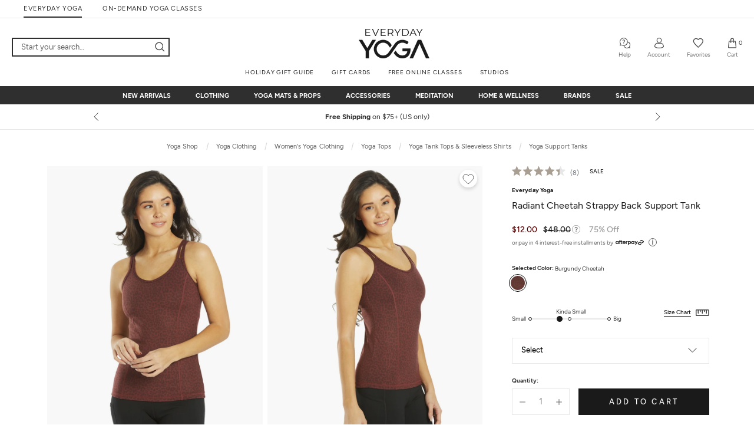

--- FILE ---
content_type: text/html; charset=utf-8
request_url: https://www.everydayyoga.com/products/everyday-yoga-radiant-cheetah-strappy-back-support-tank-8202047
body_size: 72837
content:


 
 
<!doctype html>

<html class="no-js" lang="en">
  <head> 
    <script>
     var Pagename = "product";
    var isWhichOne = 'O';
	  var hasACRunYet = 0;</script>
    <!-- AccesseBe -->
    <script defer type="text/javascript">
      (function(){
        var s = document.createElement('script'),e = ! document.body ? document.querySelector('head') : document.body;
        s.src = 'https://acsbapp.com/apps/app/dist/js/app.js';
        s.onload = function(){
          acsbJS.init({
            statementLink : '',
            footerHtml : '',
            hideMobile : false,
            hideTrigger : true,
            language : 'en',
            position : 'right',
            leadColor : '#343434',
            triggerColor : '#343434',
            triggerRadius : '50%',
            triggerPositionX : 'left',
            triggerPositionY : 'top',
            triggerIcon : 'default',
            triggerSize : 'small',
            triggerOffsetX : 20,
            triggerOffsetY : 20,
            mobile : {
              triggerSize : 'small',
              triggerPositionX : 'left',
              triggerPositionY : 'bottom',
              triggerOffsetX : 0,
              triggerOffsetY : 0,
              triggerRadius : '0%'
            }
          });
        };
        e.appendChild(s);
      }());
      </script>
      <!-- End AccesseBe -->
      <!-- MSClarity -->
      <script type="text/javascript">
        (function (c, l, a, r, i, t, y) {
          c[a] = c[a] || function () { (c[a].q = c[a].q || []).push(arguments) };
          t = l.createElement(r); t.async = 1; t.src = "https://www.clarity.ms/tag/" + i;
          y = l.getElementsByTagName(r)[0]; y.parentNode.insertBefore(t, y);
        })(window, document, "clarity", "script", "bthzddje3n");
      </script>
      <!-- End MSClarity -->

    <script  type="module" defer src="//www.everydayyoga.com/cdn/shop/t/2/assets/cookieconsent-config.js?v=147442980173259487001714716917"></script>
    <link rel="stylesheet" href="//www.everydayyoga.com/cdn/shop/t/2/assets/cookieconsent.css?v=61738720051958768291712897175"><script type="text/javascript">
              if(window.location.href.indexOf("/collections") > -1){
                  window.location = "https://www.everydayyoga.com";
              }
          </script><meta name="google-site-verification" content="0gGem-Fy3RM8aqqbI--BKwRxthlwq1OIDQQ7FrPtYV8" />
    
    <link rel="preload" href="//www.everydayyoga.com/cdn/shop/t/2/assets/Figtree-Light.woff2?v=101811583522267641371691480313" as="font" type="font/woff2" crossorigin="anonymous" />
    <link rel="preload" href="//www.everydayyoga.com/cdn/shop/t/2/assets/Figtree-Regular.woff2?v=21141627844726245421691480355" as="font" type="font/woff2" crossorigin="anonymous" />
    <link rel="preload" href="//www.everydayyoga.com/cdn/shop/t/2/assets/Figtree-Medium.woff2?v=109853993252140321821691480332" as="font" type="font/woff2" crossorigin="anonymous" />
    <link rel="preload" href="//www.everydayyoga.com/cdn/shop/t/2/assets/Figtree-Bold.woff2?v=121351881082636177641691480351" as="font" type="font/woff2" crossorigin="anonymous" />
    <link rel="preload" href="//www.everydayyoga.com/cdn/shop/t/2/assets/Figtree-ExtraBold.woff2?v=102906659640784776711691480382" as="font" type="font/woff2" crossorigin="anonymous" />
    <script>
    !function(){if('PerformanceLongTaskTiming' in window){var g=window.__tti={e:[]};
    g.o=new PerformanceObserver(function(l){g.e=g.e.concat(l.getEntries())});
    g.o.observe({entryTypes:['longtask']})}}();
    </script><meta name="robots" content="index,follow"><title>Everyday Yoga Radiant Cheetah Strappy Back Support Tank at YogaOutlet.com &ndash; EverydayYoga.com</title>
<link rel="canonical" href="https://www.everydayyoga.com/products/everyday-yoga-radiant-cheetah-strappy-back-support-tank-8202047"><meta name="description" content="Everyday Yoga Radiant Cheetah Strappy Back Support Tank at YogaOutlet.com – The Web’s most popular yoga shop"><meta property="og:type" content="product">
  <meta property="og:title" content="Everyday Yoga Radiant Cheetah Strappy Back Support Tank"><meta property="og:image" content="http://www.everydayyoga.com/cdn/shop/files/7269407817771-2t_grande.jpg?v=1761597700">
      <meta property="og:image:secure_url" content="https://www.everydayyoga.com/cdn/shop/files/7269407817771-2t_grande.jpg?v=1761597700"><meta property="og:image" content="http://www.everydayyoga.com/cdn/shop/files/7269407817771-burgundycheetah_grande.jpg?v=1761597703">
      <meta property="og:image:secure_url" content="https://www.everydayyoga.com/cdn/shop/files/7269407817771-burgundycheetah_grande.jpg?v=1761597703"><meta property="og:image" content="http://www.everydayyoga.com/cdn/shop/files/7269407817771-burgundycheetah-1a_grande.jpg?v=1761597706">
      <meta property="og:image:secure_url" content="https://www.everydayyoga.com/cdn/shop/files/7269407817771-burgundycheetah-1a_grande.jpg?v=1761597706"><meta property="product:price:amount" content="12.00">
  <meta property="product:price:currency" content="USD"><meta property="og:description" content="Everyday Yoga Radiant Cheetah Strappy Back Support Tank at YogaOutlet.com – The Web’s most popular yoga shop"><meta property="og:url" content="https://www.everydayyoga.com/products/everyday-yoga-radiant-cheetah-strappy-back-support-tank-8202047">
<meta property="og:site_name" content="EverydayYoga.com"><meta name="twitter:card" content="summary"><meta name="twitter:title" content="Everyday Yoga Radiant Cheetah Strappy Back Support Tank">
  <meta name="twitter:description" content="Sync breath to movement in the Everyday Yoga Radiant Cheetah Strappy Back Support Tank.
Features

Women&#39;s support tank
Ultra-soft
Flatlock seams
Strappy back
Moisture-wicking
Eco-friendly

Details

 Fabric: 79% Recycled Polyester 21% Spandex
 Color: Burgundy Cheetah
 Style Features: Eco-friendly

 Support: Shelf Bra

 Adjustable: No
 Care: Machine wash cold. Tumble dry low.

 Country of Origin: Imported
">
  <meta name="twitter:image" content="https://www.everydayyoga.com/cdn/shop/files/7269407817771-2t_600x600_crop_center.jpg?v=1761597700"><script type="application/ld+json">
      {
        "@context": "https://schema.org",
        "@type": "WebSite",
        "name": "EverydayYoga.com",
        "url" : "https://www.everydayyoga.com",
        "description" : "EverydayYoga.com - Yoga Shop, Mats, Gear, & Clothing",
        "sameAs" : [
          "https://www.facebook.com/everydayyogashop",
          "https://www.instagram.com/everydayyogashop",
          "https://www.tiktok.com/@everydayyogashop"
        ]
      }
    </script>
    
  <script type="application/ld+json">
  {
    "@context": "http://schema.org",
    "@type": "Product",
    "name": "Everyday Yoga Radiant Cheetah Strappy Back Support Tank",
    "url": "https://www.everydayyoga.com/products/everyday-yoga-radiant-cheetah-strappy-back-support-tank-8202047",
    "sku": "YT050P",
    "mpn": "YT050P",
    "brand": {
      "@type": "Brand",
      "name": "Everyday Yoga",
      "url": "https://www.everydayyoga.com/collections/everyday-yoga"
    },    
    "description": "Sync breath to movement in the Everyday Yoga Radiant Cheetah Strappy Back Support Tank.\nFeatures\n\nWomen's support tank\nUltra-soft\nFlatlock seams\nStrappy back\nMoisture-wicking\nEco-friendly\n\nDetails\n\n Fabric: 79% Recycled Polyester 21% Spandex\n Color: Burgundy Cheetah\n Style Features: Eco-friendly\n\n Support: Shelf Bra\n\n Adjustable: No\n Care: Machine wash cold. Tumble dry low.\n\n Country of Origin: Imported\n",
    "image": "https://www.everydayyoga.com/cdn/shop/files/7269407817771-2t_grande.jpg?v=1761597700","offers": [
        {
          "@type" : "Offer",
          "priceCurrency": "USD",
          "price": "12.00",
          "availability" : "http://schema.org/InStock",
          "url" : "https://www.everydayyoga.com/products/everyday-yoga-radiant-cheetah-strappy-back-support-tank-8202047?variant=41171141885995","sku": "YT050P-BurgundyCheetah-X-Small"},{
          "@type" : "Offer",
          "priceCurrency": "USD",
          "price": "12.00",
          "availability" : "http://schema.org/InStock",
          "url" : "https://www.everydayyoga.com/products/everyday-yoga-radiant-cheetah-strappy-back-support-tank-8202047?variant=41171141918763","sku": "YT050P-BurgundyCheetah-Small"},{
          "@type" : "Offer",
          "priceCurrency": "USD",
          "price": "12.00",
          "availability" : "http://schema.org/OutOfStock",
          "url" : "https://www.everydayyoga.com/products/everyday-yoga-radiant-cheetah-strappy-back-support-tank-8202047?variant=41171141951531","sku": "YT050P-BurgundyCheetah-Medium"},{
          "@type" : "Offer",
          "priceCurrency": "USD",
          "price": "12.99",
          "availability" : "http://schema.org/OutOfStock",
          "url" : "https://www.everydayyoga.com/products/everyday-yoga-radiant-cheetah-strappy-back-support-tank-8202047?variant=41171141984299","sku": "YT050P-BurgundyCheetah-Large"},{
          "@type" : "Offer",
          "priceCurrency": "USD",
          "price": "12.99",
          "availability" : "http://schema.org/OutOfStock",
          "url" : "https://www.everydayyoga.com/products/everyday-yoga-radiant-cheetah-strappy-back-support-tank-8202047?variant=41171142017067","sku": "YT050P-BurgundyCheetah-X-Large"}
      ]
  }
  </script>


    <script src="//www.everydayyoga.com/cdn/shop/t/2/assets/se-jquery-3.5.0.min.js?v=146501686122126705201605077959"></script> <!--An add this -->
        <script defer src="//www.everydayyoga.com/cdn/shop/t/2/assets/lazysizes.min.js?v=174358363404432586981561951267"></script>
        <script defer src="//www.everydayyoga.com/cdn/shop/t/2/assets/libs.min.js?v=126104566589978912021561951321"></script>
        <script defer src="//www.everydayyoga.com/cdn/shop/t/2/assets/theme.min.js?v=13903309609720468181724388628"></script>
        <script defer src="//www.everydayyoga.com/cdn/shop/t/2/assets/se-theme-custom.min.js?v=69498117974793932911768374312"></script>
        <script defer src="//www.everydayyoga.com/cdn/shop/t/2/assets/se-sitewide.min.js?v=93854957872765710461768374277"></script>
        <!--<script defer type="text/javascript" src="https://get.afterpay.com/r/javascript/present-afterpay.js"></script>-->
        <script type="text/javascript" src="https://static-us.afterpay.com/javascript/present-afterpay.js" defer></script>
        <script defer type="text/javascript" src="//www.everydayyoga.com/cdn/shop/t/2/assets/se-tti-polyfill.js?v=4354051028667753131565163795"></script>
        
        
        <script defer src="//www.everydayyoga.com/cdn/shop/t/2/assets/se-header-script.js?v=86955496871219624591718769730" ></script> 
        <script defer src="//www.everydayyoga.com/cdn/shop/t/2/assets/se-sayt.min.js?v=32399084117276093481769098396" ></script>

    <meta charset="utf-8"> 
    <meta http-equiv="X-UA-Compatible" content="IE=edge,chrome=1">
    
    <meta name="viewport" content="width=device-width, initial-scale=1, maximum-scale=1, user-scalable=0"/>
    <meta name="theme-color" content=""><link rel="shortcut icon" href="//www.everydayyoga.com/cdn/shop/files/ogfavicon_32x32.png?v=1614263048" type="image/png"><meta name="start_content_for_header" content="">
    <script>window.performance && window.performance.mark && window.performance.mark('shopify.content_for_header.start');</script><meta id="shopify-digital-wallet" name="shopify-digital-wallet" content="/3275391011/digital_wallets/dialog">
<meta name="shopify-checkout-api-token" content="0a6137c93597c8248fb6c1877d1c5229">
<meta id="in-context-paypal-metadata" data-shop-id="3275391011" data-venmo-supported="true" data-environment="production" data-locale="en_US" data-paypal-v4="true" data-currency="USD">
<link rel="alternate" type="application/json+oembed" href="https://www.everydayyoga.com/products/everyday-yoga-radiant-cheetah-strappy-back-support-tank-8202047.oembed">
<script async="async" src="/checkouts/internal/preloads.js?locale=en-US"></script>
<link rel="preconnect" href="https://shop.app" crossorigin="anonymous">
<script async="async" src="https://shop.app/checkouts/internal/preloads.js?locale=en-US&shop_id=3275391011" crossorigin="anonymous"></script>
<script id="apple-pay-shop-capabilities" type="application/json">{"shopId":3275391011,"countryCode":"US","currencyCode":"USD","merchantCapabilities":["supports3DS"],"merchantId":"gid:\/\/shopify\/Shop\/3275391011","merchantName":"EverydayYoga.com","requiredBillingContactFields":["postalAddress","email","phone"],"requiredShippingContactFields":["postalAddress","email","phone"],"shippingType":"shipping","supportedNetworks":["visa","masterCard","amex","discover","elo","jcb"],"total":{"type":"pending","label":"EverydayYoga.com","amount":"1.00"},"shopifyPaymentsEnabled":true,"supportsSubscriptions":true}</script>
<script id="shopify-features" type="application/json">{"accessToken":"0a6137c93597c8248fb6c1877d1c5229","betas":["rich-media-storefront-analytics"],"domain":"www.everydayyoga.com","predictiveSearch":true,"shopId":3275391011,"locale":"en"}</script>
<script>var Shopify = Shopify || {};
Shopify.shop = "yogaoutlet-prod.myshopify.com";
Shopify.locale = "en";
Shopify.currency = {"active":"USD","rate":"1.0"};
Shopify.country = "US";
Shopify.theme = {"name":"Prestige","id":39426981923,"schema_name":"Prestige","schema_version":"3.3.6","theme_store_id":null,"role":"main"};
Shopify.theme.handle = "null";
Shopify.theme.style = {"id":null,"handle":null};
Shopify.cdnHost = "www.everydayyoga.com/cdn";
Shopify.routes = Shopify.routes || {};
Shopify.routes.root = "/";</script>
<script type="module">!function(o){(o.Shopify=o.Shopify||{}).modules=!0}(window);</script>
<script>!function(o){function n(){var o=[];function n(){o.push(Array.prototype.slice.apply(arguments))}return n.q=o,n}var t=o.Shopify=o.Shopify||{};t.loadFeatures=n(),t.autoloadFeatures=n()}(window);</script>
<script>
  window.ShopifyPay = window.ShopifyPay || {};
  window.ShopifyPay.apiHost = "shop.app\/pay";
  window.ShopifyPay.redirectState = null;
</script>
<script id="shop-js-analytics" type="application/json">{"pageType":"product"}</script>
<script defer="defer" async type="module" src="//www.everydayyoga.com/cdn/shopifycloud/shop-js/modules/v2/client.init-shop-cart-sync_BT-GjEfc.en.esm.js"></script>
<script defer="defer" async type="module" src="//www.everydayyoga.com/cdn/shopifycloud/shop-js/modules/v2/chunk.common_D58fp_Oc.esm.js"></script>
<script defer="defer" async type="module" src="//www.everydayyoga.com/cdn/shopifycloud/shop-js/modules/v2/chunk.modal_xMitdFEc.esm.js"></script>
<script type="module">
  await import("//www.everydayyoga.com/cdn/shopifycloud/shop-js/modules/v2/client.init-shop-cart-sync_BT-GjEfc.en.esm.js");
await import("//www.everydayyoga.com/cdn/shopifycloud/shop-js/modules/v2/chunk.common_D58fp_Oc.esm.js");
await import("//www.everydayyoga.com/cdn/shopifycloud/shop-js/modules/v2/chunk.modal_xMitdFEc.esm.js");

  window.Shopify.SignInWithShop?.initShopCartSync?.({"fedCMEnabled":true,"windoidEnabled":true});

</script>
<script>
  window.Shopify = window.Shopify || {};
  if (!window.Shopify.featureAssets) window.Shopify.featureAssets = {};
  window.Shopify.featureAssets['shop-js'] = {"shop-cart-sync":["modules/v2/client.shop-cart-sync_DZOKe7Ll.en.esm.js","modules/v2/chunk.common_D58fp_Oc.esm.js","modules/v2/chunk.modal_xMitdFEc.esm.js"],"init-fed-cm":["modules/v2/client.init-fed-cm_B6oLuCjv.en.esm.js","modules/v2/chunk.common_D58fp_Oc.esm.js","modules/v2/chunk.modal_xMitdFEc.esm.js"],"shop-cash-offers":["modules/v2/client.shop-cash-offers_D2sdYoxE.en.esm.js","modules/v2/chunk.common_D58fp_Oc.esm.js","modules/v2/chunk.modal_xMitdFEc.esm.js"],"shop-login-button":["modules/v2/client.shop-login-button_QeVjl5Y3.en.esm.js","modules/v2/chunk.common_D58fp_Oc.esm.js","modules/v2/chunk.modal_xMitdFEc.esm.js"],"pay-button":["modules/v2/client.pay-button_DXTOsIq6.en.esm.js","modules/v2/chunk.common_D58fp_Oc.esm.js","modules/v2/chunk.modal_xMitdFEc.esm.js"],"shop-button":["modules/v2/client.shop-button_DQZHx9pm.en.esm.js","modules/v2/chunk.common_D58fp_Oc.esm.js","modules/v2/chunk.modal_xMitdFEc.esm.js"],"avatar":["modules/v2/client.avatar_BTnouDA3.en.esm.js"],"init-windoid":["modules/v2/client.init-windoid_CR1B-cfM.en.esm.js","modules/v2/chunk.common_D58fp_Oc.esm.js","modules/v2/chunk.modal_xMitdFEc.esm.js"],"init-shop-for-new-customer-accounts":["modules/v2/client.init-shop-for-new-customer-accounts_C_vY_xzh.en.esm.js","modules/v2/client.shop-login-button_QeVjl5Y3.en.esm.js","modules/v2/chunk.common_D58fp_Oc.esm.js","modules/v2/chunk.modal_xMitdFEc.esm.js"],"init-shop-email-lookup-coordinator":["modules/v2/client.init-shop-email-lookup-coordinator_BI7n9ZSv.en.esm.js","modules/v2/chunk.common_D58fp_Oc.esm.js","modules/v2/chunk.modal_xMitdFEc.esm.js"],"init-shop-cart-sync":["modules/v2/client.init-shop-cart-sync_BT-GjEfc.en.esm.js","modules/v2/chunk.common_D58fp_Oc.esm.js","modules/v2/chunk.modal_xMitdFEc.esm.js"],"shop-toast-manager":["modules/v2/client.shop-toast-manager_DiYdP3xc.en.esm.js","modules/v2/chunk.common_D58fp_Oc.esm.js","modules/v2/chunk.modal_xMitdFEc.esm.js"],"init-customer-accounts":["modules/v2/client.init-customer-accounts_D9ZNqS-Q.en.esm.js","modules/v2/client.shop-login-button_QeVjl5Y3.en.esm.js","modules/v2/chunk.common_D58fp_Oc.esm.js","modules/v2/chunk.modal_xMitdFEc.esm.js"],"init-customer-accounts-sign-up":["modules/v2/client.init-customer-accounts-sign-up_iGw4briv.en.esm.js","modules/v2/client.shop-login-button_QeVjl5Y3.en.esm.js","modules/v2/chunk.common_D58fp_Oc.esm.js","modules/v2/chunk.modal_xMitdFEc.esm.js"],"shop-follow-button":["modules/v2/client.shop-follow-button_CqMgW2wH.en.esm.js","modules/v2/chunk.common_D58fp_Oc.esm.js","modules/v2/chunk.modal_xMitdFEc.esm.js"],"checkout-modal":["modules/v2/client.checkout-modal_xHeaAweL.en.esm.js","modules/v2/chunk.common_D58fp_Oc.esm.js","modules/v2/chunk.modal_xMitdFEc.esm.js"],"shop-login":["modules/v2/client.shop-login_D91U-Q7h.en.esm.js","modules/v2/chunk.common_D58fp_Oc.esm.js","modules/v2/chunk.modal_xMitdFEc.esm.js"],"lead-capture":["modules/v2/client.lead-capture_BJmE1dJe.en.esm.js","modules/v2/chunk.common_D58fp_Oc.esm.js","modules/v2/chunk.modal_xMitdFEc.esm.js"],"payment-terms":["modules/v2/client.payment-terms_Ci9AEqFq.en.esm.js","modules/v2/chunk.common_D58fp_Oc.esm.js","modules/v2/chunk.modal_xMitdFEc.esm.js"]};
</script>
<script>(function() {
  var isLoaded = false;
  function asyncLoad() {
    if (isLoaded) return;
    isLoaded = true;
    var urls = ["\/\/cdn.ywxi.net\/js\/partner-shopify.js?shop=yogaoutlet-prod.myshopify.com","\/\/d1liekpayvooaz.cloudfront.net\/apps\/customizery\/customizery.js?shop=yogaoutlet-prod.myshopify.com","https:\/\/scripttags.justuno.com\/shopify_justuno_3275391011_b96ba650-db4f-11e9-b3b0-f54edfdbe632.js?shop=yogaoutlet-prod.myshopify.com","https:\/\/static.rechargecdn.com\/assets\/js\/widget.min.js?shop=yogaoutlet-prod.myshopify.com","https:\/\/cdn.attn.tv\/everydayyoga\/dtag.js?shop=yogaoutlet-prod.myshopify.com"];
    for (var i = 0; i < urls.length; i++) {
      var s = document.createElement('script');
      s.type = 'text/javascript';
      s.async = true;
      s.src = urls[i];
      var x = document.getElementsByTagName('script')[0];
      x.parentNode.insertBefore(s, x);
    }
  };
  if(window.attachEvent) {
    window.attachEvent('onload', asyncLoad);
  } else {
    window.addEventListener('load', asyncLoad, false);
  }
})();</script>
<script id="__st">var __st={"a":3275391011,"offset":-28800,"reqid":"c8b5428d-2e89-4fae-9144-9a4da56dfe04-1769105513","pageurl":"www.everydayyoga.com\/products\/everyday-yoga-radiant-cheetah-strappy-back-support-tank-8202047","u":"fd489341af31","p":"product","rtyp":"product","rid":7269407817771};</script>
<script>window.ShopifyPaypalV4VisibilityTracking = true;</script>
<script id="captcha-bootstrap">!function(){'use strict';const t='contact',e='account',n='new_comment',o=[[t,t],['blogs',n],['comments',n],[t,'customer']],c=[[e,'customer_login'],[e,'guest_login'],[e,'recover_customer_password'],[e,'create_customer']],r=t=>t.map((([t,e])=>`form[action*='/${t}']:not([data-nocaptcha='true']) input[name='form_type'][value='${e}']`)).join(','),a=t=>()=>t?[...document.querySelectorAll(t)].map((t=>t.form)):[];function s(){const t=[...o],e=r(t);return a(e)}const i='password',u='form_key',d=['recaptcha-v3-token','g-recaptcha-response','h-captcha-response',i],f=()=>{try{return window.sessionStorage}catch{return}},m='__shopify_v',_=t=>t.elements[u];function p(t,e,n=!1){try{const o=window.sessionStorage,c=JSON.parse(o.getItem(e)),{data:r}=function(t){const{data:e,action:n}=t;return t[m]||n?{data:e,action:n}:{data:t,action:n}}(c);for(const[e,n]of Object.entries(r))t.elements[e]&&(t.elements[e].value=n);n&&o.removeItem(e)}catch(o){console.error('form repopulation failed',{error:o})}}const l='form_type',E='cptcha';function T(t){t.dataset[E]=!0}const w=window,h=w.document,L='Shopify',v='ce_forms',y='captcha';let A=!1;((t,e)=>{const n=(g='f06e6c50-85a8-45c8-87d0-21a2b65856fe',I='https://cdn.shopify.com/shopifycloud/storefront-forms-hcaptcha/ce_storefront_forms_captcha_hcaptcha.v1.5.2.iife.js',D={infoText:'Protected by hCaptcha',privacyText:'Privacy',termsText:'Terms'},(t,e,n)=>{const o=w[L][v],c=o.bindForm;if(c)return c(t,g,e,D).then(n);var r;o.q.push([[t,g,e,D],n]),r=I,A||(h.body.append(Object.assign(h.createElement('script'),{id:'captcha-provider',async:!0,src:r})),A=!0)});var g,I,D;w[L]=w[L]||{},w[L][v]=w[L][v]||{},w[L][v].q=[],w[L][y]=w[L][y]||{},w[L][y].protect=function(t,e){n(t,void 0,e),T(t)},Object.freeze(w[L][y]),function(t,e,n,w,h,L){const[v,y,A,g]=function(t,e,n){const i=e?o:[],u=t?c:[],d=[...i,...u],f=r(d),m=r(i),_=r(d.filter((([t,e])=>n.includes(e))));return[a(f),a(m),a(_),s()]}(w,h,L),I=t=>{const e=t.target;return e instanceof HTMLFormElement?e:e&&e.form},D=t=>v().includes(t);t.addEventListener('submit',(t=>{const e=I(t);if(!e)return;const n=D(e)&&!e.dataset.hcaptchaBound&&!e.dataset.recaptchaBound,o=_(e),c=g().includes(e)&&(!o||!o.value);(n||c)&&t.preventDefault(),c&&!n&&(function(t){try{if(!f())return;!function(t){const e=f();if(!e)return;const n=_(t);if(!n)return;const o=n.value;o&&e.removeItem(o)}(t);const e=Array.from(Array(32),(()=>Math.random().toString(36)[2])).join('');!function(t,e){_(t)||t.append(Object.assign(document.createElement('input'),{type:'hidden',name:u})),t.elements[u].value=e}(t,e),function(t,e){const n=f();if(!n)return;const o=[...t.querySelectorAll(`input[type='${i}']`)].map((({name:t})=>t)),c=[...d,...o],r={};for(const[a,s]of new FormData(t).entries())c.includes(a)||(r[a]=s);n.setItem(e,JSON.stringify({[m]:1,action:t.action,data:r}))}(t,e)}catch(e){console.error('failed to persist form',e)}}(e),e.submit())}));const S=(t,e)=>{t&&!t.dataset[E]&&(n(t,e.some((e=>e===t))),T(t))};for(const o of['focusin','change'])t.addEventListener(o,(t=>{const e=I(t);D(e)&&S(e,y())}));const B=e.get('form_key'),M=e.get(l),P=B&&M;t.addEventListener('DOMContentLoaded',(()=>{const t=y();if(P)for(const e of t)e.elements[l].value===M&&p(e,B);[...new Set([...A(),...v().filter((t=>'true'===t.dataset.shopifyCaptcha))])].forEach((e=>S(e,t)))}))}(h,new URLSearchParams(w.location.search),n,t,e,['guest_login'])})(!1,!0)}();</script>
<script integrity="sha256-4kQ18oKyAcykRKYeNunJcIwy7WH5gtpwJnB7kiuLZ1E=" data-source-attribution="shopify.loadfeatures" defer="defer" src="//www.everydayyoga.com/cdn/shopifycloud/storefront/assets/storefront/load_feature-a0a9edcb.js" crossorigin="anonymous"></script>
<script crossorigin="anonymous" defer="defer" src="//www.everydayyoga.com/cdn/shopifycloud/storefront/assets/shopify_pay/storefront-65b4c6d7.js?v=20250812"></script>
<script data-source-attribution="shopify.dynamic_checkout.dynamic.init">var Shopify=Shopify||{};Shopify.PaymentButton=Shopify.PaymentButton||{isStorefrontPortableWallets:!0,init:function(){window.Shopify.PaymentButton.init=function(){};var t=document.createElement("script");t.src="https://www.everydayyoga.com/cdn/shopifycloud/portable-wallets/latest/portable-wallets.en.js",t.type="module",document.head.appendChild(t)}};
</script>
<script data-source-attribution="shopify.dynamic_checkout.buyer_consent">
  function portableWalletsHideBuyerConsent(e){var t=document.getElementById("shopify-buyer-consent"),n=document.getElementById("shopify-subscription-policy-button");t&&n&&(t.classList.add("hidden"),t.setAttribute("aria-hidden","true"),n.removeEventListener("click",e))}function portableWalletsShowBuyerConsent(e){var t=document.getElementById("shopify-buyer-consent"),n=document.getElementById("shopify-subscription-policy-button");t&&n&&(t.classList.remove("hidden"),t.removeAttribute("aria-hidden"),n.addEventListener("click",e))}window.Shopify?.PaymentButton&&(window.Shopify.PaymentButton.hideBuyerConsent=portableWalletsHideBuyerConsent,window.Shopify.PaymentButton.showBuyerConsent=portableWalletsShowBuyerConsent);
</script>
<script data-source-attribution="shopify.dynamic_checkout.cart.bootstrap">document.addEventListener("DOMContentLoaded",(function(){function t(){return document.querySelector("shopify-accelerated-checkout-cart, shopify-accelerated-checkout")}if(t())Shopify.PaymentButton.init();else{new MutationObserver((function(e,n){t()&&(Shopify.PaymentButton.init(),n.disconnect())})).observe(document.body,{childList:!0,subtree:!0})}}));
</script>
<script id='scb4127' type='text/javascript' async='' src='https://www.everydayyoga.com/cdn/shopifycloud/privacy-banner/storefront-banner.js'></script><link id="shopify-accelerated-checkout-styles" rel="stylesheet" media="screen" href="https://www.everydayyoga.com/cdn/shopifycloud/portable-wallets/latest/accelerated-checkout-backwards-compat.css" crossorigin="anonymous">
<style id="shopify-accelerated-checkout-cart">
        #shopify-buyer-consent {
  margin-top: 1em;
  display: inline-block;
  width: 100%;
}

#shopify-buyer-consent.hidden {
  display: none;
}

#shopify-subscription-policy-button {
  background: none;
  border: none;
  padding: 0;
  text-decoration: underline;
  font-size: inherit;
  cursor: pointer;
}

#shopify-subscription-policy-button::before {
  box-shadow: none;
}

      </style>

<script>window.performance && window.performance.mark && window.performance.mark('shopify.content_for_header.end');</script>
    <meta name="end_content_for_header" content="">
    <link rel="stylesheet" href="//www.everydayyoga.com/cdn/shop/t/2/assets/theme.scss.css?v=70464189188501969501768374266">
    <link rel="stylesheet" href="//www.everydayyoga.com/cdn/shop/t/2/assets/yotpo_widget_ey.css?v=97149956725881611051676022677"  media="print" onload="this.media='all'"><link rel="stylesheet" href="//www.everydayyoga.com/cdn/shop/t/2/assets/se-product-new.css?v=92028045545460360811749021356"><link rel="prefetch" href="//www.everydayyoga.com/cdn/shop/t/2/assets/se-wishlist.css?v=111581374498944503011696006679" as="style" data-prefetch-favoritecss>
    <meta name="p:domain_verify" content="ff411ed1f1ebbfe07e672b5697bb93c1"/>
    
    <script>
      window.__webpack_public_path__ = "\/\/www.everydayyoga.com\/cdn\/shop\/t\/2\/assets\/";
      // This allows to expose several variables to the global scope, to be used in scripts
      window.theme = {
        template: "product",
        shopCurrency: "USD",
        moneyFormat: "${{amount}}",
        moneyWithCurrencyFormat: "${{amount}} USD",
        currencyConversionEnabled: false,
        currencyConversionMoneyFormat: "money_format",
        currencyConversionRoundAmounts: true,
        productImageSize: "natural",
        searchMode: "product,article",
        showPageTransition: false,
        showElementStaggering: false,
        showImageZooming: true,
        enableExperimentalResizeObserver: false
      };

      window.languages = {
        cartAddNote: "Add Order Note",
        cartEditNote: "Edit Order Note",
        productImageLoadingError: "This image could not be loaded. Please try to reload the page.",
        productFormAddToCart: "Add to bag",
        productFormUnavailable: "Unavailable",
        productFormSoldOut: "Sold Out",
        shippingEstimatorOneResult: "1 option available:",
        shippingEstimatorMoreResults: "{{count}} options available:",
        shippingEstimatorNoResults: "No shipping could be found"
      };

      window.lazySizesConfig = {
        loadHidden: false,
        hFac: 0.5,
        expFactor: 2,
        ricTimeout: 150,
        lazyClass: 'Image--lazyLoad',
        loadingClass: 'Image--lazyLoading',
        loadedClass: 'Image--lazyLoaded',
        expand: 0
      };

      document.documentElement.className = document.documentElement.className.replace('no-js', 'js');
      document.documentElement.style.setProperty('--window-height', window.innerHeight + 'px');

      // We do a quick detection of some features (we could use Modernizr but for so little...)
      (function() {
        document.documentElement.className += ((window.CSS && window.CSS.supports('(position: sticky) or (position: -webkit-sticky)')) ? ' supports-sticky' : ' no-supports-sticky');
        document.documentElement.className += (window.matchMedia('(-moz-touch-enabled: 1), (hover: none)')).matches ? ' no-supports-hover' : ' supports-hover';
      }());

      // This code is done to force reload the page when the back button is hit (which allows to fix stale data on cart, for instance)
      if (performance.navigation.type === 2) {
        location.reload(true);
      }
      window.GIFTWRAP_ITEM_VARIANT_ID = 32936816050219;
      if(window.GIFTWRAP_ITEM_VARIANT_ID == null){
        window.GIFTWRAP_ITEM_VARIANT_ID = 32936816050219;
      }
      window.SEEndpointURL = 'https://shopify-api.swimoutlet.com/';
      if(window.SEEndpointURL == ""){
        window.SEEndpointURL = 'https://shopify-api.swimoutlet.com/';
      }
      window.PRACTYCE_VARIANT_ID = "32974570225707";
      if(window.PRACTYCE_VARIANT_ID == null){
        window.PRACTYCE_VARIANT_ID = 34259943260219;
      }
      if(typeof(window.MEMBERSHIP_MON_VARIANT_ID) === "undefined"){
        window.MEMBERSHIP_MON_VARIANT_ID = 39695081799723;
      }
      if(typeof(window.MEMBERSHIP_YR_VARIANT_ID) === "undefined"){
        window.MEMBERSHIP_YR_VARIANT_ID = 39695081766955;
      }
      if(typeof(window.GIFTWRAP_ITEM_VARIANT_ID) === "undefined"){
        window.GIFTWRAP_ITEM_VARIANT_ID = null;
      }
      window.PLAN_MON_ID = 469139499;
      window.PLAN_YR_ID = 469172267;     
    </script>

    <script>
       function setCookieHead(cname, cvalue, exdays) {
        let d = new Date();
        d.setTime(d.getTime() + (exdays * 24 * 60 * 60 * 1000));
        let expires = "expires=" + d.toUTCString();
        document.cookie = cname + "=" + cvalue + ";" + expires + ";path=/";
      }
   
        
            setCookieHead('CoSCK','', -7);
            setCookieHead('CoSCID','', -7);
            setCookieHead('CoSCE','', -7);
            setCookieHead('CoSCN','', -7);
            setCookieHead('CoIsFPr','', -7);
            setCookieHead('CoIsPr','', -7);</script>
    <script>
      function getCookieHead(cname) {
          let name = cname + "=";
          let ca = document.cookie.split(';');
          for (let i = 0; i < ca.length; i++) {
            let c = ca[i];
            while (c.charAt(0) == ' ') {
              c = c.substring(1);
            }
            if (c.indexOf(name) == 0) {
              return c.substring(name.length, c.length);
            }
          }
          return "";
        }
      window.ShopifyCustomerKey = getCookieHead('CoSCK'); 
      window.ShopifyCustomerId = getCookieHead('CoSCID'); 
      window.CustomerEmail =  getCookieHead('CoSCE'); 
      window.IsCustomerPractyce= getCookieHead('CoIsPr') === 'Y' ? true : false;
      window.IsCustomerFromPractyce  = getCookieHead('CoIsFPr') === 'Y' ? true : false;
      window.ShopifyCustomerName =  getCookieHead('CoSCN') ;
   
    </script><!-- BeginConsistentCartAddon -->  <script>    Shopify.customer_logged_in = false ;  Shopify.customer_email = "" ;  Shopify.log_uuids = true;    </script>  <!-- EndConsistentCartAddon -->
    

    <script>
      var flickity_options="";
      var config_pagename="product";
      var config_domain='www.everydayyoga.com';      
      if(config_domain=='')
        config_domain='www.everydayyoga.com';
      var cid = '';
      var photo_gif = '//www.everydayyoga.com/cdn/shop/t/2/assets/space.gif?v=127130533430748575191596610797';
    </script>

    
    <meta name="google-site-verification" content="hMhIWNERtWHL5FF-JQAv2LDddHilJI8jVe7RJTP1C8g" />
    
    <!-- Sta: Talkable - Initialization -->
    <script type="text/javascript">
      window._talkableq = [['init', { site_id: 'yogaoutlet' }]];
      </script>
    <script src="//d2jjzw81hqbuqv.cloudfront.net/integration/clients/yogaoutlet.min.js" type="text/javascript"></script>
    <!-- End: Talkable - Initialization -->

    
   <script src="https://cnstrc.com/js/cust/everyday_yoga_j236kz.js" async defer></script>
   <svg
      id="so-oke-star-symbols"
      style="display: none !important;"
      data-oke-id="so-oke-star-symbols"
    >
    <symbol id="so-oke-star-empty" style="overflow: visible;">
      <path
        id="star-default--empty"
        fill="#e5e5e5"
        stroke="var(--oke-stars-borderColor)"
        stroke-width="0"
        d="M3.34 13.86c-.48.3-.76.1-.63-.44l1.08-4.56L.26 5.82c-.42-.36-.32-.7.24-.74l4.63-.37L6.92.39c.2-.52.55-.52.76 0l1.8 4.32 4.62.37c.56.05.67.37.24.74l-3.53 3.04 1.08 4.56c.13.54-.14.74-.63.44L7.3 11.43l-3.96 2.43z"
      ></path>
    </symbol>
    <symbol id="so-oke-star-filled" style="overflow: visible;">
      <path
        id="so-star-default--filled"
        fill="#919191"
        stroke="var(--oke-stars-borderColor)"
        stroke-width="0"
        d="M3.34 13.86c-.48.3-.76.1-.63-.44l1.08-4.56L.26 5.82c-.42-.36-.32-.7.24-.74l4.63-.37L6.92.39c.2-.52.55-.52.76 0l1.8 4.32 4.62.37c.56.05.67.37.24.74l-3.53 3.04 1.08 4.56c.13.54-.14.74-.63.44L7.3 11.43l-3.96 2.43z"
      ></path>
    </symbol>
  </svg>

  <script>
  window.Shopify = window.Shopify || {theme: {id: 39426981923, role: 'main' } };
  window._template = {
      directory: "",
      name: "product",
      suffix: ""
  }
</script>
<script src="https://cdn.intelligems.io/517ce8caf013.js"></script>


  <style>
      .ProductItem__Wrapper .AspectRatio,
      .pdp-new-photo .AspectRatio {
          --aspect-ratio: 0.726 !important;
      }
  </style>

  <!-- BEGIN app block: shopify://apps/oxi-social-login/blocks/social-login-embed/24ad60bc-8f09-42fa-807e-e5eda0fdae17 -->


<script>
    
        var vt = 763256;
    
        var oxi_data_scheme = 'light';
        if (document.querySelector('html').hasAttribute('data-scheme')) {
            oxi_data_scheme = document.querySelector('html').getAttribute('data-scheme');
        }
    function wfete(selector) {
    return new Promise(resolve => {
    if (document.querySelector(selector)) {
      return resolve(document.querySelector(selector));
    }

    const observer = new MutationObserver(() => {
      if (document.querySelector(selector)) {
        resolve(document.querySelector(selector));
        observer.disconnect();
      }
    });

    observer.observe(document.body, {
      subtree: true,
      childList: true,
    });
    });
  }
  async function oxi_init() {
    const data = await getOConfig();
  }
  function getOConfig() {
    var script = document.createElement('script');
    script.src = '//social-login.oxiapps.com/init.json?shop=yogaoutlet-prod.myshopify.com&vt='+vt+'&callback=jQuery111004090950169811405_1543664809199';
    script.setAttribute('rel','nofollow');
    document.head.appendChild(script);
  }
  function jQuery111004090950169811405_1543664809199(p) {
        var shop_locale = "";
        if (typeof Shopify !== 'undefined' && typeof Shopify.locale !== 'undefined') {
            shop_locale = "&locale="+Shopify.locale;
    }
    if (p.m == "1") {
      if (typeof oxi_initialized === 'undefined') {
        var oxi_initialized = true;
        //vt = parseInt(p.v);
        vt = parseInt(vt);

                var elem = document.createElement("link");
                elem.setAttribute("type", "text/css");
                elem.setAttribute("rel", "stylesheet");
                elem.setAttribute("href", "https://cdn.shopify.com/extensions/019a9bbf-e6d9-7768-bf83-c108720b519c/embedded-social-login-54/assets/remodal.css");
                document.getElementsByTagName("head")[0].appendChild(elem);


        var newScript = document.createElement('script');
        newScript.type = 'text/javascript';
        newScript.src = 'https://cdn.shopify.com/extensions/019a9bbf-e6d9-7768-bf83-c108720b519c/embedded-social-login-54/assets/osl.min.js';
        document.getElementsByTagName('head')[0].appendChild(newScript);
      }
    } else {
      const intervalID = setInterval(() => {
        if (document.querySelector('body')) {
            clearInterval(intervalID);

            opa = ['form[action*="account/login"]', 'form[action$="account"]'];
            opa.forEach(e => {
                wfete(e).then(element => {
                    if (typeof oxi_initialized === 'undefined') {
                        var oxi_initialized = true;
                        console.log("Oxi Social Login Initialized");
                        if (p.i == 'y') {
                            var list = document.querySelectorAll(e);
                            var oxi_list_length = 0;
                            if (list.length > 0) {
                                //oxi_list_length = 3;
                                oxi_list_length = list.length;
                            }
                            for(var osli1 = 0; osli1 < oxi_list_length; osli1++) {
                                if (list[osli1].querySelector('[value="guest_login"]')) {
                                } else {
                                if ( list[osli1].querySelectorAll('.oxi-social-login').length <= 0 && list[osli1].querySelectorAll('.oxi_social_wrapper').length <= 0 ) {
                                    var osl_checkout_url = '';
                                    if (list[osli1].querySelector('[name="checkout_url"]') !== null) {
                                        osl_checkout_url = '&osl_checkout_url='+list[osli1].querySelector('[name="checkout_url"]').value;
                                    }
                                    osl_checkout_url = osl_checkout_url.replace(/<[^>]*>/g, '').trim();
                                    list[osli1].insertAdjacentHTML(p.p, '<div class="oxi_social_wrapper" style="'+p.c+'"><iframe id="social_login_frame" class="social_login_frame" title="Social Login" src="https://social-login.oxiapps.com/widget?site='+p.s+'&vt='+vt+shop_locale+osl_checkout_url+'&scheme='+oxi_data_scheme+'" style="width:100%;max-width:100%;padding-top:0px;margin-bottom:5px;border:0px;height:'+p.h+'px;" scrolling=no></iframe></div>');
                                }
                                }
                            }
                        }
                    }
                });
            });

            wfete('#oxi-social-login').then(element => {
                document.getElementById('oxi-social-login').innerHTML="<iframe id='social_login_frame' class='social_login_frame' title='Social Login' src='https://social-login.oxiapps.com/widget?site="+p.s+"&vt="+vt+shop_locale+"&scheme="+oxi_data_scheme+"' style='width:100%;max-width:100%;padding-top:0px;margin-bottom:5px;border:0px;height:"+p.h+"px;' scrolling=no></iframe>";
            });
            wfete('.oxi-social-login').then(element => {
                var oxi_elms = document.querySelectorAll(".oxi-social-login");
                oxi_elms.forEach((oxi_elm) => {
                            oxi_elm.innerHTML="<iframe id='social_login_frame' class='social_login_frame' title='Social Login' src='https://social-login.oxiapps.com/widget?site="+p.s+"&vt="+vt+shop_locale+"&scheme="+oxi_data_scheme+"' style='width:100%;max-width:100%;padding-top:0px;margin-bottom:5px;border:0px;height:"+p.h+"px;' scrolling=no></iframe>";
                });
            });
        }
      }, 100);
    }

    var o_resized = false;
    var oxi_response = function(event) {
      if (event.origin+'/'=="https://social-login.oxiapps.com/") {
                if (event.data.action == "loaded") {
                    event.source.postMessage({
                        action:'getParentUrl',parentUrl: window.location.href+''
                    },"*");
                }

        var message = event.data+'';
        var key = message.split(':')[0];
        var value = message.split(':')[1];
        if (key=="height") {
          var oxi_iframe = document.getElementById('social_login_frame');
          if (oxi_iframe && !o_resized) {
            o_resized = true;
            oxi_iframe.style.height = value + "px";
          }
        }
      }
    };
    if (window.addEventListener) {
      window.addEventListener('message', oxi_response, false);
    } else {
      window.attachEvent("onmessage", oxi_response);
    }
  }
  oxi_init();
</script>


<!-- END app block --><!-- BEGIN app block: shopify://apps/okendo/blocks/theme-settings/bb689e69-ea70-4661-8fb7-ad24a2e23c29 --><!-- BEGIN app snippet: header-metafields -->










    <style type="text/css" data-href="https://d3hw6dc1ow8pp2.cloudfront.net/reviews-widget-plus/css/okendo-reviews-styles.8dfe73f0.css"></style><style type="text/css" data-href="https://d3hw6dc1ow8pp2.cloudfront.net/reviews-widget-plus/css/modules/okendo-star-rating.86dbf7f0.css"></style><style type="text/css">.okeReviews[data-oke-container],div.okeReviews{font-size:14px;font-size:var(--oke-text-regular);font-weight:400;font-family:var(--oke-text-fontFamily);line-height:1.6}.okeReviews[data-oke-container] *,.okeReviews[data-oke-container] :after,.okeReviews[data-oke-container] :before,div.okeReviews *,div.okeReviews :after,div.okeReviews :before{box-sizing:border-box}.okeReviews[data-oke-container] h1,.okeReviews[data-oke-container] h2,.okeReviews[data-oke-container] h3,.okeReviews[data-oke-container] h4,.okeReviews[data-oke-container] h5,.okeReviews[data-oke-container] h6,div.okeReviews h1,div.okeReviews h2,div.okeReviews h3,div.okeReviews h4,div.okeReviews h5,div.okeReviews h6{font-size:1em;font-weight:400;line-height:1.4;margin:0}.okeReviews[data-oke-container] ul,div.okeReviews ul{padding:0;margin:0}.okeReviews[data-oke-container] li,div.okeReviews li{list-style-type:none;padding:0}.okeReviews[data-oke-container] p,div.okeReviews p{line-height:1.8;margin:0 0 4px}.okeReviews[data-oke-container] p:last-child,div.okeReviews p:last-child{margin-bottom:0}.okeReviews[data-oke-container] a,div.okeReviews a{text-decoration:none;color:inherit}.okeReviews[data-oke-container] button,div.okeReviews button{border-radius:0;border:0;box-shadow:none;margin:0;width:auto;min-width:auto;padding:0;background-color:transparent;min-height:auto}.okeReviews[data-oke-container] button,.okeReviews[data-oke-container] input,.okeReviews[data-oke-container] select,.okeReviews[data-oke-container] textarea,div.okeReviews button,div.okeReviews input,div.okeReviews select,div.okeReviews textarea{font-family:inherit;font-size:1em}.okeReviews[data-oke-container] label,.okeReviews[data-oke-container] select,div.okeReviews label,div.okeReviews select{display:inline}.okeReviews[data-oke-container] select,div.okeReviews select{width:auto}.okeReviews[data-oke-container] article,.okeReviews[data-oke-container] aside,div.okeReviews article,div.okeReviews aside{margin:0}.okeReviews[data-oke-container] table,div.okeReviews table{background:transparent;border:0;border-collapse:collapse;border-spacing:0;font-family:inherit;font-size:1em;table-layout:auto}.okeReviews[data-oke-container] table td,.okeReviews[data-oke-container] table th,.okeReviews[data-oke-container] table tr,div.okeReviews table td,div.okeReviews table th,div.okeReviews table tr{border:0;font-family:inherit;font-size:1em}.okeReviews[data-oke-container] table td,.okeReviews[data-oke-container] table th,div.okeReviews table td,div.okeReviews table th{background:transparent;font-weight:400;letter-spacing:normal;padding:0;text-align:left;text-transform:none;vertical-align:middle}.okeReviews[data-oke-container] table tr:hover td,.okeReviews[data-oke-container] table tr:hover th,div.okeReviews table tr:hover td,div.okeReviews table tr:hover th{background:transparent}.okeReviews[data-oke-container] fieldset,div.okeReviews fieldset{border:0;padding:0;margin:0;min-width:0}.okeReviews[data-oke-container] img,div.okeReviews img{max-width:none}.okeReviews[data-oke-container] div:empty,div.okeReviews div:empty{display:block}.okeReviews[data-oke-container] .oke-icon:before,div.okeReviews .oke-icon:before{font-family:oke-widget-icons!important;font-style:normal;font-weight:400;font-variant:normal;text-transform:none;line-height:1;-webkit-font-smoothing:antialiased;-moz-osx-font-smoothing:grayscale;color:inherit}.okeReviews[data-oke-container] .oke-icon--select-arrow:before,div.okeReviews .oke-icon--select-arrow:before{content:""}.okeReviews[data-oke-container] .oke-icon--loading:before,div.okeReviews .oke-icon--loading:before{content:""}.okeReviews[data-oke-container] .oke-icon--pencil:before,div.okeReviews .oke-icon--pencil:before{content:""}.okeReviews[data-oke-container] .oke-icon--filter:before,div.okeReviews .oke-icon--filter:before{content:""}.okeReviews[data-oke-container] .oke-icon--play:before,div.okeReviews .oke-icon--play:before{content:""}.okeReviews[data-oke-container] .oke-icon--tick-circle:before,div.okeReviews .oke-icon--tick-circle:before{content:""}.okeReviews[data-oke-container] .oke-icon--chevron-left:before,div.okeReviews .oke-icon--chevron-left:before{content:""}.okeReviews[data-oke-container] .oke-icon--chevron-right:before,div.okeReviews .oke-icon--chevron-right:before{content:""}.okeReviews[data-oke-container] .oke-icon--thumbs-down:before,div.okeReviews .oke-icon--thumbs-down:before{content:""}.okeReviews[data-oke-container] .oke-icon--thumbs-up:before,div.okeReviews .oke-icon--thumbs-up:before{content:""}.okeReviews[data-oke-container] .oke-icon--close:before,div.okeReviews .oke-icon--close:before{content:""}.okeReviews[data-oke-container] .oke-icon--chevron-up:before,div.okeReviews .oke-icon--chevron-up:before{content:""}.okeReviews[data-oke-container] .oke-icon--chevron-down:before,div.okeReviews .oke-icon--chevron-down:before{content:""}.okeReviews[data-oke-container] .oke-icon--star:before,div.okeReviews .oke-icon--star:before{content:""}.okeReviews[data-oke-container] .oke-icon--magnifying-glass:before,div.okeReviews .oke-icon--magnifying-glass:before{content:""}@font-face{font-family:oke-widget-icons;src:url(https://d3hw6dc1ow8pp2.cloudfront.net/reviews-widget-plus/fonts/oke-widget-icons.ttf) format("truetype"),url(https://d3hw6dc1ow8pp2.cloudfront.net/reviews-widget-plus/fonts/oke-widget-icons.woff) format("woff"),url(https://d3hw6dc1ow8pp2.cloudfront.net/reviews-widget-plus/img/oke-widget-icons.bc0d6b0a.svg) format("svg");font-weight:400;font-style:normal;font-display:block}.okeReviews[data-oke-container] .oke-button,div.okeReviews .oke-button{display:inline-block;border-style:solid;border-color:var(--oke-button-borderColor);border-width:var(--oke-button-borderWidth);background-color:var(--oke-button-backgroundColor);line-height:1;padding:12px 24px;margin:0;border-radius:var(--oke-button-borderRadius);color:var(--oke-button-textColor);text-align:center;position:relative;font-weight:var(--oke-button-fontWeight);font-size:var(--oke-button-fontSize);font-family:var(--oke-button-fontFamily);outline:0}.okeReviews[data-oke-container] .oke-button-text,.okeReviews[data-oke-container] .oke-button .oke-icon,div.okeReviews .oke-button-text,div.okeReviews .oke-button .oke-icon{line-height:1}.okeReviews[data-oke-container] .oke-button.oke-is-loading,div.okeReviews .oke-button.oke-is-loading{position:relative}.okeReviews[data-oke-container] .oke-button.oke-is-loading:before,div.okeReviews .oke-button.oke-is-loading:before{font-family:oke-widget-icons!important;font-style:normal;font-weight:400;font-variant:normal;text-transform:none;line-height:1;-webkit-font-smoothing:antialiased;-moz-osx-font-smoothing:grayscale;content:"";color:undefined;font-size:12px;display:inline-block;animation:oke-spin 1s linear infinite;position:absolute;width:12px;height:12px;top:0;left:0;bottom:0;right:0;margin:auto}.okeReviews[data-oke-container] .oke-button.oke-is-loading>*,div.okeReviews .oke-button.oke-is-loading>*{opacity:0}.okeReviews[data-oke-container] .oke-button.oke-is-active,div.okeReviews .oke-button.oke-is-active{background-color:var(--oke-button-backgroundColorActive);color:var(--oke-button-textColorActive);border-color:var(--oke-button-borderColorActive)}.okeReviews[data-oke-container] .oke-button:not(.oke-is-loading),div.okeReviews .oke-button:not(.oke-is-loading){cursor:pointer}.okeReviews[data-oke-container] .oke-button:not(.oke-is-loading):not(.oke-is-active):hover,div.okeReviews .oke-button:not(.oke-is-loading):not(.oke-is-active):hover{background-color:var(--oke-button-backgroundColorHover);color:var(--oke-button-textColorHover);border-color:var(--oke-button-borderColorHover);box-shadow:0 0 0 2px var(--oke-button-backgroundColorHover)}.okeReviews[data-oke-container] .oke-button:not(.oke-is-loading):not(.oke-is-active):active,.okeReviews[data-oke-container] .oke-button:not(.oke-is-loading):not(.oke-is-active):hover:active,div.okeReviews .oke-button:not(.oke-is-loading):not(.oke-is-active):active,div.okeReviews .oke-button:not(.oke-is-loading):not(.oke-is-active):hover:active{background-color:var(--oke-button-backgroundColorActive);color:var(--oke-button-textColorActive);border-color:var(--oke-button-borderColorActive)}.okeReviews[data-oke-container] .oke-title,div.okeReviews .oke-title{font-weight:var(--oke-title-fontWeight);font-size:var(--oke-title-fontSize);font-family:var(--oke-title-fontFamily)}.okeReviews[data-oke-container] .oke-bodyText,div.okeReviews .oke-bodyText{font-weight:var(--oke-bodyText-fontWeight);font-size:var(--oke-bodyText-fontSize);font-family:var(--oke-bodyText-fontFamily)}.okeReviews[data-oke-container] .oke-linkButton,div.okeReviews .oke-linkButton{cursor:pointer;font-weight:700;pointer-events:auto;text-decoration:underline}.okeReviews[data-oke-container] .oke-linkButton:hover,div.okeReviews .oke-linkButton:hover{text-decoration:none}.okeReviews[data-oke-container] .oke-readMore,div.okeReviews .oke-readMore{cursor:pointer;color:inherit;text-decoration:underline}.okeReviews[data-oke-container] .oke-select,div.okeReviews .oke-select{cursor:pointer;background-repeat:no-repeat;background-position-x:100%;background-position-y:50%;border:none;padding:0 24px 0 12px;appearance:none;color:inherit;-webkit-appearance:none;background-color:transparent;background-image:url("data:image/svg+xml;charset=utf-8,%3Csvg fill='currentColor' xmlns='http://www.w3.org/2000/svg' viewBox='0 0 24 24'%3E%3Cpath d='M7 10l5 5 5-5z'/%3E%3Cpath d='M0 0h24v24H0z' fill='none'/%3E%3C/svg%3E");outline-offset:4px}.okeReviews[data-oke-container] .oke-select:disabled,div.okeReviews .oke-select:disabled{background-color:transparent;background-image:url("data:image/svg+xml;charset=utf-8,%3Csvg fill='%239a9db1' xmlns='http://www.w3.org/2000/svg' viewBox='0 0 24 24'%3E%3Cpath d='M7 10l5 5 5-5z'/%3E%3Cpath d='M0 0h24v24H0z' fill='none'/%3E%3C/svg%3E")}.okeReviews[data-oke-container] .oke-loader,div.okeReviews .oke-loader{position:relative}.okeReviews[data-oke-container] .oke-loader:before,div.okeReviews .oke-loader:before{font-family:oke-widget-icons!important;font-style:normal;font-weight:400;font-variant:normal;text-transform:none;line-height:1;-webkit-font-smoothing:antialiased;-moz-osx-font-smoothing:grayscale;content:"";color:var(--oke-text-secondaryColor);font-size:12px;display:inline-block;animation:oke-spin 1s linear infinite;position:absolute;width:12px;height:12px;top:0;left:0;bottom:0;right:0;margin:auto}.okeReviews[data-oke-container] .oke-a11yText,div.okeReviews .oke-a11yText{border:0;clip:rect(0 0 0 0);height:1px;margin:-1px;overflow:hidden;padding:0;position:absolute;width:1px}.okeReviews[data-oke-container] .oke-hidden,div.okeReviews .oke-hidden{display:none}.okeReviews[data-oke-container] .oke-modal,div.okeReviews .oke-modal{bottom:0;left:0;overflow:auto;position:fixed;right:0;top:0;z-index:2147483647;max-height:100%;background-color:rgba(0,0,0,.5);padding:40px 0 32px}@media only screen and (min-width:1024px){.okeReviews[data-oke-container] .oke-modal,div.okeReviews .oke-modal{display:flex;align-items:center;padding:48px 0}}.okeReviews[data-oke-container] .oke-modal ::selection,div.okeReviews .oke-modal ::selection{background-color:rgba(39,45,69,.2)}.okeReviews[data-oke-container] .oke-modal,.okeReviews[data-oke-container] .oke-modal p,div.okeReviews .oke-modal,div.okeReviews .oke-modal p{color:#272d45}.okeReviews[data-oke-container] .oke-modal-content,div.okeReviews .oke-modal-content{background-color:#fff;margin:auto;position:relative;will-change:transform,opacity;width:calc(100% - 64px)}@media only screen and (min-width:1024px){.okeReviews[data-oke-container] .oke-modal-content,div.okeReviews .oke-modal-content{max-width:1000px}}.okeReviews[data-oke-container] .oke-modal-close,div.okeReviews .oke-modal-close{cursor:pointer;position:absolute;width:32px;height:32px;top:-32px;padding:4px;right:-4px;line-height:1}.okeReviews[data-oke-container] .oke-modal-close:before,div.okeReviews .oke-modal-close:before{font-family:oke-widget-icons!important;font-style:normal;font-weight:400;font-variant:normal;text-transform:none;line-height:1;-webkit-font-smoothing:antialiased;-moz-osx-font-smoothing:grayscale;content:"";color:#fff;font-size:24px;display:inline-block;width:24px;height:24px}.okeReviews[data-oke-container] .oke-modal-overlay,div.okeReviews .oke-modal-overlay{background-color:rgba(43,46,56,.9)}@media only screen and (min-width:1024px){.okeReviews[data-oke-container] .oke-modal--large .oke-modal-content,div.okeReviews .oke-modal--large .oke-modal-content{max-width:1200px}}.okeReviews[data-oke-container] .oke-modal .oke-helpful,.okeReviews[data-oke-container] .oke-modal .oke-helpful-vote-button,.okeReviews[data-oke-container] .oke-modal .oke-reviewContent-date,div.okeReviews .oke-modal .oke-helpful,div.okeReviews .oke-modal .oke-helpful-vote-button,div.okeReviews .oke-modal .oke-reviewContent-date{color:#676986}.oke-modal .okeReviews[data-oke-container].oke-w,.oke-modal div.okeReviews.oke-w{color:#272d45}.okeReviews[data-oke-container] .oke-tag,div.okeReviews .oke-tag{align-items:center;color:#272d45;display:flex;font-size:var(--oke-text-small);font-weight:600;text-align:left;position:relative;z-index:2;background-color:#f4f4f6;padding:4px 6px;border:none;border-radius:4px;gap:6px;line-height:1}.okeReviews[data-oke-container] .oke-tag svg,div.okeReviews .oke-tag svg{fill:currentColor;height:1rem}.okeReviews[data-oke-container] .hooper,div.okeReviews .hooper{height:auto}.okeReviews--left{text-align:left}.okeReviews--right{text-align:right}.okeReviews--center{text-align:center}.okeReviews :not([tabindex="-1"]):focus-visible{outline:5px auto highlight;outline:5px auto -webkit-focus-ring-color}.is-oke-modalOpen{overflow:hidden!important}img.oke-is-error{background-color:var(--oke-shadingColor);background-size:cover;background-position:50% 50%;box-shadow:inset 0 0 0 1px var(--oke-border-color)}@keyframes oke-spin{0%{transform:rotate(0deg)}to{transform:rotate(1turn)}}@keyframes oke-fade-in{0%{opacity:0}to{opacity:1}}
.oke-stars{line-height:1;position:relative;display:inline-block}.oke-stars-background svg{overflow:visible}.oke-stars-foreground{overflow:hidden;position:absolute;top:0;left:0}.oke-sr{display:inline-block;padding-top:var(--oke-starRating-spaceAbove);padding-bottom:var(--oke-starRating-spaceBelow)}.oke-sr .oke-is-clickable{cursor:pointer}.oke-sr-count,.oke-sr-rating,.oke-sr-stars{display:inline-block;vertical-align:middle}.oke-sr-stars{line-height:1;margin-right:8px}.oke-sr-rating{display:none}.oke-sr-count--brackets:before{content:"("}.oke-sr-count--brackets:after{content:")"}</style>

    <script type="application/json" id="oke-reviews-settings">{"subscriberId":"5f3e2ed0-acf9-4e9a-802d-693d90b7b590","analyticsSettings":{"isWidgetOnScreenTrackingEnabled":true,"provider":"ua"},"locale":"en","localeAndVariant":{"code":"en"},"matchCustomerLocale":false,"widgetSettings":{"global":{"dateSettings":{"format":{"type":"relative"}},"hideOkendoBranding":true,"showIncentiveIndicator":false,"recorderPlusEnabled":true,"searchEnginePaginationEnabled":false,"stars":{"backgroundColor":"#E5E5E5","foregroundColor":"#FFCF2A","interspace":2,"shape":{"type":"default"},"showBorder":false},"font":{"fontType":"inherit-from-page"}},"homepageCarousel":{"slidesPerPage":{"large":3,"medium":2},"totalSlides":12,"scrollBehaviour":"slide","style":{"showDates":true,"border":{"color":"#E5E5EB","width":{"value":1,"unit":"px"}},"headingFont":{"hasCustomFontSettings":false},"bodyFont":{"hasCustomFontSettings":false},"arrows":{"color":"#676986","size":{"value":24,"unit":"px"},"enabled":true},"avatar":{"backgroundColor":"#E5E5EB","placeholderTextColor":"#2C3E50","size":{"value":48,"unit":"px"},"enabled":true},"media":{"size":{"value":80,"unit":"px"},"imageGap":{"value":4,"unit":"px"},"enabled":true},"stars":{"height":{"value":18,"unit":"px"}},"productImageSize":{"value":48,"unit":"px"},"layout":{"name":"default","reviewDetailsPosition":"below","showProductName":false,"showAttributeBars":false,"showProductDetails":"only-when-grouped"},"highlightColor":"#0E7A82","spaceAbove":{"value":20,"unit":"px"},"text":{"primaryColor":"#2C3E50","fontSizeRegular":{"value":14,"unit":"px"},"fontSizeSmall":{"value":12,"unit":"px"},"secondaryColor":"#676986"},"spaceBelow":{"value":20,"unit":"px"}},"defaultSort":"rating desc","autoPlay":false,"truncation":{"bodyMaxLines":4,"enabled":true,"truncateAll":false}},"mediaCarousel":{"minimumImages":1,"linkText":"Read More","autoPlay":false,"slideSize":"medium","arrowPosition":"outside"},"mediaGrid":{"gridStyleDesktop":{"layout":"default-desktop"},"gridStyleMobile":{"layout":"default-mobile"},"showMoreArrow":{"arrowColor":"#676986","enabled":true,"backgroundColor":"#f4f4f6"},"linkText":"Read More","infiniteScroll":false,"gapSize":{"value":10,"unit":"px"}},"questions":{"initialPageSize":6,"loadMorePageSize":6},"reviewsBadge":{"layout":"large","colorScheme":"dark"},"reviewsTab":{"enabled":false},"reviewsWidget":{"tabs":{"reviews":true,"questions":true},"header":{"columnDistribution":"left","verticalAlignment":"center","blocks":[{"columnWidth":"one-third","modules":[{"name":"rating-average","layout":"two-line"},{"name":"rating-breakdown","backgroundColor":"#F4F4F6","shadingColor":"#1A1A1A","stretchMode":"contain"}],"textAlignment":"center"},{"columnWidth":"one-third","modules":[{"name":"attributes","layout":"stacked","stretchMode":"stretch"}],"textAlignment":"left"},{"columnWidth":"one-third","modules":[{"name":"media-grid","imageGap":{"value":4,"unit":"px"},"scaleToFill":true,"rows":2,"columns":3}],"textAlignment":"center"}]},"style":{"showDates":true,"border":{"color":"#E7E7E7","width":{"value":1,"unit":"px"}},"bodyFont":{"fontSize":{"value":12,"unit":"px"},"fontType":"use-global","fontWeight":400,"hasCustomFontSettings":true},"headingFont":{"fontSize":{"value":16,"unit":"px"},"fontType":"use-global","fontWeight":700,"hasCustomFontSettings":true},"filters":{"backgroundColorActive":"#A89F92","backgroundColor":"#FFFFFF","borderColor":"#E7E7E7","borderRadius":{"value":1,"unit":"px"},"borderColorActive":"#A89F92","textColorActive":"#FFFFFF","textColor":"#A89F92","searchHighlightColor":"#B2F9E9"},"avatar":{"enabled":false},"stars":{"height":{"value":19,"unit":"px"},"globalOverrideSettings":{"backgroundColor":"#E7E7E7","foregroundColor":"#A89F92","interspace":2,"showBorder":false}},"shadingColor":"#FFFFFF","productImageSize":{"value":48,"unit":"px"},"button":{"backgroundColorActive":"#1A1A1A","borderColorHover":"#DBDDE4","backgroundColor":"#1A1A1A","borderColor":"#1A1A1A","backgroundColorHover":"#F4F4F6","textColorHover":"#272D45","borderRadius":{"value":1,"unit":"px"},"borderWidth":{"value":1,"unit":"px"},"borderColorActive":"#1A1A1A","textColorActive":"#FFFFFF","textColor":"#FFFFFF","font":{"fontSize":{"value":11,"unit":"px"},"fontType":"custom","fontFamily":"Avenir","fontWeight":400,"hasCustomFontSettings":true}},"highlightColor":"#1A1A1A","spaceAbove":{"value":20,"unit":"px"},"text":{"primaryColor":"#1A1A1A","fontSizeRegular":{"value":14,"unit":"px"},"fontSizeLarge":{"value":16,"unit":"px"},"fontSizeSmall":{"value":12,"unit":"px"},"secondaryColor":"#1A1A1A"},"spaceBelow":{"value":20,"unit":"px"},"attributeBar":{"style":"default","backgroundColor":"#E7E7E7","shadingColor":"#E7E7E7","markerColor":"#1A1A1A"}},"showWhenEmpty":true,"reviews":{"list":{"layout":{"name":"split","showAttributeBars":true,"showProductVariantName":false,"columnAmount":4,"showProductDetails":"always"},"initialPageSize":4,"media":{"layout":"thumbnail","size":{"value":100,"unit":"px"},"imageGap":{"value":4,"unit":"px"}},"truncation":{"bodyMaxLines":4,"truncateAll":false,"enabled":true},"loadMorePageSize":5},"controls":{"filterMode":"closed","defaultSort":"date desc","writeReviewButtonEnabled":true,"freeTextSearchEnabled":false}}},"starRatings":{"showWhenEmpty":false,"style":{"globalOverrideSettings":{"backgroundColor":"#E7E7E7","foregroundColor":"#A89F92","interspace":2,"showBorder":false},"spaceAbove":{"value":0,"unit":"px"},"text":{"content":"review-count","style":"number-only","brackets":true},"singleStar":false,"height":{"value":16,"unit":"px"},"spaceBelow":{"value":0,"unit":"px"}},"clickBehavior":"scroll-to-widget"}},"features":{"attributeFiltersEnabled":true,"recorderPlusEnabled":true,"recorderQandaPlusEnabled":true}}</script>
            <style id="oke-css-vars">:root{--oke-widget-spaceAbove:20px;--oke-widget-spaceBelow:20px;--oke-starRating-spaceAbove:0;--oke-starRating-spaceBelow:0;--oke-button-backgroundColor:#1a1a1a;--oke-button-backgroundColorHover:#f4f4f6;--oke-button-backgroundColorActive:#1a1a1a;--oke-button-textColor:#fff;--oke-button-textColorHover:#272d45;--oke-button-textColorActive:#fff;--oke-button-borderColor:#1a1a1a;--oke-button-borderColorHover:#dbdde4;--oke-button-borderColorActive:#1a1a1a;--oke-button-borderRadius:1px;--oke-button-borderWidth:1px;--oke-button-fontWeight:400;--oke-button-fontSize:11px;--oke-button-fontFamily:Avenir,sans-serif;--oke-border-color:#e7e7e7;--oke-border-width:1px;--oke-text-primaryColor:#1a1a1a;--oke-text-secondaryColor:#1a1a1a;--oke-text-small:12px;--oke-text-regular:14px;--oke-text-large:16px;--oke-text-fontFamily:inherit;--oke-avatar-size:undefined;--oke-avatar-backgroundColor:undefined;--oke-avatar-placeholderTextColor:undefined;--oke-highlightColor:#1a1a1a;--oke-shadingColor:#fff;--oke-productImageSize:48px;--oke-attributeBar-shadingColor:#e7e7e7;--oke-attributeBar-borderColor:undefined;--oke-attributeBar-backgroundColor:#e7e7e7;--oke-attributeBar-markerColor:#1a1a1a;--oke-filter-backgroundColor:#fff;--oke-filter-backgroundColorActive:#a89f92;--oke-filter-borderColor:#e7e7e7;--oke-filter-borderColorActive:#a89f92;--oke-filter-textColor:#a89f92;--oke-filter-textColorActive:#fff;--oke-filter-borderRadius:1px;--oke-filter-searchHighlightColor:#b2f9e9;--oke-mediaGrid-chevronColor:#676986;--oke-stars-foregroundColor:#ffcf2a;--oke-stars-backgroundColor:#e5e5e5;--oke-stars-borderWidth:0}.oke-w,.oke-modal{--oke-stars-foregroundColor:#a89f92;--oke-stars-backgroundColor:#e7e7e7;--oke-stars-borderWidth:0}.oke-sr{--oke-stars-foregroundColor:#a89f92;--oke-stars-backgroundColor:#e7e7e7;--oke-stars-borderWidth:0}.oke-w,oke-modal{--oke-title-fontWeight:700;--oke-title-fontSize:16px;--oke-title-fontFamily:inherit;--oke-bodyText-fontWeight:400;--oke-bodyText-fontSize:12px;--oke-bodyText-fontFamily:inherit}</style>
            <style id="oke-reviews-custom-css">.okeReviews[data-oke-container] .oke-barDefault-marker .oke-barDefault-dot,[data-oke-widget] div.okeReviews .oke-barDefault-marker .oke-barDefault-dot{background-color:#1a1a1a}.okeReviews[data-oke-container] .oke-barDefault-dot--dark,[data-oke-widget] div.okeReviews .oke-barDefault-dot--dark,.okeReviews[data-oke-container] .oke-barDefault-dot,[data-oke-widget] div.okeReviews .oke-barDefault-dot{background-color:#fff;border:1px solid #1a1a1a}.okeReviews[data-oke-container] .oke-barDefault--centered .oke-barDefault-dot--center,[data-oke-widget] div.okeReviews .oke-barDefault--centered .oke-barDefault-dot--center{border:1px solid #1a1a1a}.okeReviews[data-oke-container] .oke-w-navBar-item,[data-oke-widget] div.okeReviews .oke-w-navBar-item{font-size:15px}.okeReviews[data-oke-container] .oke-w-reviewer-verified,[data-oke-widget] div.okeReviews .oke-w-reviewer-verified,.okeReviews[data-oke-container] .oke-w-reviewSplit-date,[data-oke-widget] div.okeReviews .oke-w-reviewSplit-date{font-size:10px;font-weight:400}.oke-product-details,.okeReviews[data-oke-container] .oke-w-writeReview:before,[data-oke-widget] div.okeReviews .oke-w-writeReview:before,.okeReviews[data-oke-container] .oke-w-reviews-filterToggle .oke-icon:before,[data-oke-widget] div.okeReviews .oke-w-reviews-filterToggle .oke-icon:before,.okeReviews[data-oke-container] label,[data-oke-widget] div.okeReviews label{display:none}.okeReviews[data-oke-container] .oke-w-reviewer--stacked .oke-w-reviewer-identity,[data-oke-widget] div.okeReviews .oke-w-reviewer--stacked .oke-w-reviewer-identity{font-size:14px;font-weight:700}.okeReviews[data-oke-container] .oke-select,[data-oke-widget] div.okeReviews .oke-select{top:484px;left:1093px;width:172px;height:45px;border:1px solid #e5e5e5;opacity:1}.okeReviews[data-oke-container] .oke-button,[data-oke-widget] div.okeReviews .oke-button{line-height:unset;text-transform:uppercase;letter-spacing:2.2px;font-size:11px}.okeReviews[data-oke-container] .oke-w-filter-title,[data-oke-widget] div.okeReviews .oke-w-filter-title{font-size:12px}.okeReviews[data-oke-container] .oke-w-filterOption-label,[data-oke-widget] div.okeReviews .oke-w-filterOption-label{color:#1a1a1a;font-weight:600}.okeReviews[data-oke-container] .oke-w-breakdownModule-distribution-count,.okeReviews[data-oke-container] .oke-w-breakdownModule-distribution-label,[data-oke-widget] div.okeReviews .oke-w-breakdownModule-distribution-count,[data-oke-widget] div.okeReviews .oke-w-breakdownModule-distribution-label{font-weight:600}.okeReviews[data-oke-container] .oke-barDefault-background,[data-oke-widget] div.okeReviews .oke-barDefault-background{height:3px}div.okeReviews[data-oke-container] .oke-w-reviewer-flag{display:none}.oke-qw-answer-main-date,.oke-qw-question-main-helpful{display:none}.oke-qw-header-sort{visibility:hidden}.oke-qw-question-main-date{position:absolute;margin-top:20px}.oke-qw-question-main-body{display:inline;position:relative;margin-left:80px;-webkit-box-decoration-break:clone}.oke-qw-answer,.oke-is-small .oke-qw-answer{border:0;border-radius:1px;border-left:1px solid #e7e7e7;margin-left:143px}.oke-questions .oke-state-empty-text{text-indent:-9999px;line-height:0}.oke-questions .oke-state-empty-text:after{content:"No questions yet.";text-indent:0;display:block;line-height:initial}.oke-w-reviews .oke-state-empty-text{text-indent:-9999px;line-height:0}.oke-w-reviews .oke-state-empty-text:after{content:"No reviews yet.";text-indent:0;display:block;line-height:initial}.oke-avatar-placeholder{display:none}.okeReviews[data-oke-container] .oke-w-reviews-count,[data-oke-widget] div.okeReviews .oke-w-reviews-count{visibility:hidden}.oke-qw-answer-main-helpful{padding-top:20px}.okeReviews[data-oke-container] .oke-w-reviews-head,[data-oke-widget] div.okeReviews .oke-w-reviews-head{margin-bottom:15px}@media screen and (max-width:426px){.okeReviews[data-oke-container] .oke-reviewContent-body,.okeReviews[data-oke-container] .oke-reviewContent-title,[data-oke-widget] div.okeReviews .oke-reviewContent-body,[data-oke-widget] div.okeReviews .oke-reviewContent-title{text-align:left}}@media screen and (max-width:426px){.oke-qw-question-main-date{position:relative;margin-top:0}.oke-qw-question-main-author{font-size:14px !important;font-weight:600}.oke-qw-question-main-body{display:block;position:relative;margin-left:0;font-size:16px !important;font-weight:600 !important}.oke-qw-answer,.oke-is-small .oke-qw-answer{padding:0;margin-left:0}.oke-qw-answer,.oke-qw-question{display:block}.oke-qw-answer-main{padding-left:20px}.oke-qw-header-sort{display:none}}@media screen and (max-width:768px){.okeReviews[data-oke-container].oke-w,div.okeReviews.oke-w{border-top:1px solid #ccc;.oke-w-header{padding-top:20px}}</style>
            <template id="oke-reviews-body-template"><svg id="oke-star-symbols" style="display:none!important" data-oke-id="oke-star-symbols"><symbol id="oke-star-empty" style="overflow:visible;"><path id="star-default--empty" fill="var(--oke-stars-backgroundColor)" stroke="var(--oke-stars-borderColor)" stroke-width="var(--oke-stars-borderWidth)" d="M3.34 13.86c-.48.3-.76.1-.63-.44l1.08-4.56L.26 5.82c-.42-.36-.32-.7.24-.74l4.63-.37L6.92.39c.2-.52.55-.52.76 0l1.8 4.32 4.62.37c.56.05.67.37.24.74l-3.53 3.04 1.08 4.56c.13.54-.14.74-.63.44L7.3 11.43l-3.96 2.43z"/></symbol><symbol id="oke-star-filled" style="overflow:visible;"><path id="star-default--filled" fill="var(--oke-stars-foregroundColor)" stroke="var(--oke-stars-borderColor)" stroke-width="var(--oke-stars-borderWidth)" d="M3.34 13.86c-.48.3-.76.1-.63-.44l1.08-4.56L.26 5.82c-.42-.36-.32-.7.24-.74l4.63-.37L6.92.39c.2-.52.55-.52.76 0l1.8 4.32 4.62.37c.56.05.67.37.24.74l-3.53 3.04 1.08 4.56c.13.54-.14.74-.63.44L7.3 11.43l-3.96 2.43z"/></symbol></svg></template><script>document.addEventListener('readystatechange',() =>{Array.from(document.getElementById('oke-reviews-body-template')?.content.children)?.forEach(function(child){if(!Array.from(document.body.querySelectorAll('[data-oke-id='.concat(child.getAttribute('data-oke-id'),']'))).length){document.body.prepend(child)}})},{once:true});</script>













<!-- END app snippet -->

<!-- BEGIN app snippet: widget-plus-initialisation-script -->




    <script async id="okendo-reviews-script" src="https://d3hw6dc1ow8pp2.cloudfront.net/reviews-widget-plus/js/okendo-reviews.js"></script>

<!-- END app snippet -->


<!-- END app block --><!-- BEGIN app block: shopify://apps/attentive/blocks/attn-tag/8df62c72-8fe4-407e-a5b3-72132be30a0d --><script type="text/javascript" src="https://nhglm.everydayyoga.com/providers/atLabel/load" onerror="var fallbackScript = document.createElement('script'); fallbackScript.src = 'https://cdn.attn.tv/everydayyoga/dtag.js'; document.head.appendChild(fallbackScript);" data-source="loaded?source=app-embed" defer="defer"></script>


<!-- END app block --><script src="https://cdn.shopify.com/extensions/21b415e1-e68d-43bb-90b9-45b62610bf15/subscriptions-77/assets/app-embed-block.js" type="text/javascript" defer="defer"></script>
<link href="https://cdn.shopify.com/extensions/21b415e1-e68d-43bb-90b9-45b62610bf15/subscriptions-77/assets/styles-embed.css" rel="stylesheet" type="text/css" media="all">
<link href="https://monorail-edge.shopifysvc.com" rel="dns-prefetch">
<script>(function(){if ("sendBeacon" in navigator && "performance" in window) {try {var session_token_from_headers = performance.getEntriesByType('navigation')[0].serverTiming.find(x => x.name == '_s').description;} catch {var session_token_from_headers = undefined;}var session_cookie_matches = document.cookie.match(/_shopify_s=([^;]*)/);var session_token_from_cookie = session_cookie_matches && session_cookie_matches.length === 2 ? session_cookie_matches[1] : "";var session_token = session_token_from_headers || session_token_from_cookie || "";function handle_abandonment_event(e) {var entries = performance.getEntries().filter(function(entry) {return /monorail-edge.shopifysvc.com/.test(entry.name);});if (!window.abandonment_tracked && entries.length === 0) {window.abandonment_tracked = true;var currentMs = Date.now();var navigation_start = performance.timing.navigationStart;var payload = {shop_id: 3275391011,url: window.location.href,navigation_start,duration: currentMs - navigation_start,session_token,page_type: "product"};window.navigator.sendBeacon("https://monorail-edge.shopifysvc.com/v1/produce", JSON.stringify({schema_id: "online_store_buyer_site_abandonment/1.1",payload: payload,metadata: {event_created_at_ms: currentMs,event_sent_at_ms: currentMs}}));}}window.addEventListener('pagehide', handle_abandonment_event);}}());</script>
<script id="web-pixels-manager-setup">(function e(e,d,r,n,o){if(void 0===o&&(o={}),!Boolean(null===(a=null===(i=window.Shopify)||void 0===i?void 0:i.analytics)||void 0===a?void 0:a.replayQueue)){var i,a;window.Shopify=window.Shopify||{};var t=window.Shopify;t.analytics=t.analytics||{};var s=t.analytics;s.replayQueue=[],s.publish=function(e,d,r){return s.replayQueue.push([e,d,r]),!0};try{self.performance.mark("wpm:start")}catch(e){}var l=function(){var e={modern:/Edge?\/(1{2}[4-9]|1[2-9]\d|[2-9]\d{2}|\d{4,})\.\d+(\.\d+|)|Firefox\/(1{2}[4-9]|1[2-9]\d|[2-9]\d{2}|\d{4,})\.\d+(\.\d+|)|Chrom(ium|e)\/(9{2}|\d{3,})\.\d+(\.\d+|)|(Maci|X1{2}).+ Version\/(15\.\d+|(1[6-9]|[2-9]\d|\d{3,})\.\d+)([,.]\d+|)( \(\w+\)|)( Mobile\/\w+|) Safari\/|Chrome.+OPR\/(9{2}|\d{3,})\.\d+\.\d+|(CPU[ +]OS|iPhone[ +]OS|CPU[ +]iPhone|CPU IPhone OS|CPU iPad OS)[ +]+(15[._]\d+|(1[6-9]|[2-9]\d|\d{3,})[._]\d+)([._]\d+|)|Android:?[ /-](13[3-9]|1[4-9]\d|[2-9]\d{2}|\d{4,})(\.\d+|)(\.\d+|)|Android.+Firefox\/(13[5-9]|1[4-9]\d|[2-9]\d{2}|\d{4,})\.\d+(\.\d+|)|Android.+Chrom(ium|e)\/(13[3-9]|1[4-9]\d|[2-9]\d{2}|\d{4,})\.\d+(\.\d+|)|SamsungBrowser\/([2-9]\d|\d{3,})\.\d+/,legacy:/Edge?\/(1[6-9]|[2-9]\d|\d{3,})\.\d+(\.\d+|)|Firefox\/(5[4-9]|[6-9]\d|\d{3,})\.\d+(\.\d+|)|Chrom(ium|e)\/(5[1-9]|[6-9]\d|\d{3,})\.\d+(\.\d+|)([\d.]+$|.*Safari\/(?![\d.]+ Edge\/[\d.]+$))|(Maci|X1{2}).+ Version\/(10\.\d+|(1[1-9]|[2-9]\d|\d{3,})\.\d+)([,.]\d+|)( \(\w+\)|)( Mobile\/\w+|) Safari\/|Chrome.+OPR\/(3[89]|[4-9]\d|\d{3,})\.\d+\.\d+|(CPU[ +]OS|iPhone[ +]OS|CPU[ +]iPhone|CPU IPhone OS|CPU iPad OS)[ +]+(10[._]\d+|(1[1-9]|[2-9]\d|\d{3,})[._]\d+)([._]\d+|)|Android:?[ /-](13[3-9]|1[4-9]\d|[2-9]\d{2}|\d{4,})(\.\d+|)(\.\d+|)|Mobile Safari.+OPR\/([89]\d|\d{3,})\.\d+\.\d+|Android.+Firefox\/(13[5-9]|1[4-9]\d|[2-9]\d{2}|\d{4,})\.\d+(\.\d+|)|Android.+Chrom(ium|e)\/(13[3-9]|1[4-9]\d|[2-9]\d{2}|\d{4,})\.\d+(\.\d+|)|Android.+(UC? ?Browser|UCWEB|U3)[ /]?(15\.([5-9]|\d{2,})|(1[6-9]|[2-9]\d|\d{3,})\.\d+)\.\d+|SamsungBrowser\/(5\.\d+|([6-9]|\d{2,})\.\d+)|Android.+MQ{2}Browser\/(14(\.(9|\d{2,})|)|(1[5-9]|[2-9]\d|\d{3,})(\.\d+|))(\.\d+|)|K[Aa][Ii]OS\/(3\.\d+|([4-9]|\d{2,})\.\d+)(\.\d+|)/},d=e.modern,r=e.legacy,n=navigator.userAgent;return n.match(d)?"modern":n.match(r)?"legacy":"unknown"}(),u="modern"===l?"modern":"legacy",c=(null!=n?n:{modern:"",legacy:""})[u],f=function(e){return[e.baseUrl,"/wpm","/b",e.hashVersion,"modern"===e.buildTarget?"m":"l",".js"].join("")}({baseUrl:d,hashVersion:r,buildTarget:u}),m=function(e){var d=e.version,r=e.bundleTarget,n=e.surface,o=e.pageUrl,i=e.monorailEndpoint;return{emit:function(e){var a=e.status,t=e.errorMsg,s=(new Date).getTime(),l=JSON.stringify({metadata:{event_sent_at_ms:s},events:[{schema_id:"web_pixels_manager_load/3.1",payload:{version:d,bundle_target:r,page_url:o,status:a,surface:n,error_msg:t},metadata:{event_created_at_ms:s}}]});if(!i)return console&&console.warn&&console.warn("[Web Pixels Manager] No Monorail endpoint provided, skipping logging."),!1;try{return self.navigator.sendBeacon.bind(self.navigator)(i,l)}catch(e){}var u=new XMLHttpRequest;try{return u.open("POST",i,!0),u.setRequestHeader("Content-Type","text/plain"),u.send(l),!0}catch(e){return console&&console.warn&&console.warn("[Web Pixels Manager] Got an unhandled error while logging to Monorail."),!1}}}}({version:r,bundleTarget:l,surface:e.surface,pageUrl:self.location.href,monorailEndpoint:e.monorailEndpoint});try{o.browserTarget=l,function(e){var d=e.src,r=e.async,n=void 0===r||r,o=e.onload,i=e.onerror,a=e.sri,t=e.scriptDataAttributes,s=void 0===t?{}:t,l=document.createElement("script"),u=document.querySelector("head"),c=document.querySelector("body");if(l.async=n,l.src=d,a&&(l.integrity=a,l.crossOrigin="anonymous"),s)for(var f in s)if(Object.prototype.hasOwnProperty.call(s,f))try{l.dataset[f]=s[f]}catch(e){}if(o&&l.addEventListener("load",o),i&&l.addEventListener("error",i),u)u.appendChild(l);else{if(!c)throw new Error("Did not find a head or body element to append the script");c.appendChild(l)}}({src:f,async:!0,onload:function(){if(!function(){var e,d;return Boolean(null===(d=null===(e=window.Shopify)||void 0===e?void 0:e.analytics)||void 0===d?void 0:d.initialized)}()){var d=window.webPixelsManager.init(e)||void 0;if(d){var r=window.Shopify.analytics;r.replayQueue.forEach((function(e){var r=e[0],n=e[1],o=e[2];d.publishCustomEvent(r,n,o)})),r.replayQueue=[],r.publish=d.publishCustomEvent,r.visitor=d.visitor,r.initialized=!0}}},onerror:function(){return m.emit({status:"failed",errorMsg:"".concat(f," has failed to load")})},sri:function(e){var d=/^sha384-[A-Za-z0-9+/=]+$/;return"string"==typeof e&&d.test(e)}(c)?c:"",scriptDataAttributes:o}),m.emit({status:"loading"})}catch(e){m.emit({status:"failed",errorMsg:(null==e?void 0:e.message)||"Unknown error"})}}})({shopId: 3275391011,storefrontBaseUrl: "https://www.everydayyoga.com",extensionsBaseUrl: "https://extensions.shopifycdn.com/cdn/shopifycloud/web-pixels-manager",monorailEndpoint: "https://monorail-edge.shopifysvc.com/unstable/produce_batch",surface: "storefront-renderer",enabledBetaFlags: ["2dca8a86"],webPixelsConfigList: [{"id":"503939115","configuration":"{\"publicKey\":\"pub_5b5e35803973448112d5\",\"apiUrl\":\"https:\\\/\\\/tracking.refersion.com\"}","eventPayloadVersion":"v1","runtimeContext":"STRICT","scriptVersion":"0fb80394591dba97de0fece487c9c5e4","type":"APP","apiClientId":147004,"privacyPurposes":["ANALYTICS","SALE_OF_DATA"],"dataSharingAdjustments":{"protectedCustomerApprovalScopes":["read_customer_email","read_customer_name","read_customer_personal_data"]}},{"id":"319684651","configuration":"{\"config\":\"{\\\"pixel_id\\\":\\\"GT-5N2VT29C\\\",\\\"target_country\\\":\\\"US\\\",\\\"gtag_events\\\":[{\\\"type\\\":\\\"purchase\\\",\\\"action_label\\\":\\\"MC-8HB0TELDTS\\\"},{\\\"type\\\":\\\"page_view\\\",\\\"action_label\\\":\\\"MC-8HB0TELDTS\\\"},{\\\"type\\\":\\\"view_item\\\",\\\"action_label\\\":\\\"MC-8HB0TELDTS\\\"}],\\\"enable_monitoring_mode\\\":false}\"}","eventPayloadVersion":"v1","runtimeContext":"OPEN","scriptVersion":"b2a88bafab3e21179ed38636efcd8a93","type":"APP","apiClientId":1780363,"privacyPurposes":[],"dataSharingAdjustments":{"protectedCustomerApprovalScopes":["read_customer_address","read_customer_email","read_customer_name","read_customer_personal_data","read_customer_phone"]}},{"id":"68255787","configuration":"{\"env\":\"prod\"}","eventPayloadVersion":"v1","runtimeContext":"LAX","scriptVersion":"1a41e1eca09c95376c0b4a84ae3b11ef","type":"APP","apiClientId":3977633,"privacyPurposes":["ANALYTICS","MARKETING"],"dataSharingAdjustments":{"protectedCustomerApprovalScopes":["read_customer_address","read_customer_email","read_customer_name","read_customer_personal_data","read_customer_phone"]}},{"id":"36306987","configuration":"{\"tagID\":\"2613153385687\"}","eventPayloadVersion":"v1","runtimeContext":"STRICT","scriptVersion":"18031546ee651571ed29edbe71a3550b","type":"APP","apiClientId":3009811,"privacyPurposes":["ANALYTICS","MARKETING","SALE_OF_DATA"],"dataSharingAdjustments":{"protectedCustomerApprovalScopes":["read_customer_address","read_customer_email","read_customer_name","read_customer_personal_data","read_customer_phone"]}},{"id":"18284587","eventPayloadVersion":"1","runtimeContext":"LAX","scriptVersion":"62","type":"CUSTOM","privacyPurposes":["ANALYTICS","MARKETING","SALE_OF_DATA"],"name":"GTM"},{"id":"18317355","eventPayloadVersion":"1","runtimeContext":"LAX","scriptVersion":"2","type":"CUSTOM","privacyPurposes":["ANALYTICS","MARKETING","SALE_OF_DATA"],"name":"RTB"},{"id":"18350123","eventPayloadVersion":"1","runtimeContext":"LAX","scriptVersion":"2","type":"CUSTOM","privacyPurposes":["ANALYTICS","MARKETING","SALE_OF_DATA"],"name":"Microsoft Ads"},{"id":"18808875","eventPayloadVersion":"1","runtimeContext":"LAX","scriptVersion":"3","type":"CUSTOM","privacyPurposes":["ANALYTICS","MARKETING","SALE_OF_DATA"],"name":"NorthBeam"},{"id":"20152363","eventPayloadVersion":"1","runtimeContext":"LAX","scriptVersion":"1","type":"CUSTOM","privacyPurposes":["ANALYTICS","MARKETING","SALE_OF_DATA"],"name":"Attentive"},{"id":"20873259","eventPayloadVersion":"1","runtimeContext":"LAX","scriptVersion":"1","type":"CUSTOM","privacyPurposes":["ANALYTICS","MARKETING","SALE_OF_DATA"],"name":"Forter"},{"id":"shopify-app-pixel","configuration":"{}","eventPayloadVersion":"v1","runtimeContext":"STRICT","scriptVersion":"0450","apiClientId":"shopify-pixel","type":"APP","privacyPurposes":["ANALYTICS","MARKETING"]},{"id":"shopify-custom-pixel","eventPayloadVersion":"v1","runtimeContext":"LAX","scriptVersion":"0450","apiClientId":"shopify-pixel","type":"CUSTOM","privacyPurposes":["ANALYTICS","MARKETING"]}],isMerchantRequest: false,initData: {"shop":{"name":"EverydayYoga.com","paymentSettings":{"currencyCode":"USD"},"myshopifyDomain":"yogaoutlet-prod.myshopify.com","countryCode":"US","storefrontUrl":"https:\/\/www.everydayyoga.com"},"customer":null,"cart":null,"checkout":null,"productVariants":[{"price":{"amount":12.0,"currencyCode":"USD"},"product":{"title":"Everyday Yoga Radiant Cheetah Strappy Back Support Tank","vendor":"Everyday Yoga","id":"7269407817771","untranslatedTitle":"Everyday Yoga Radiant Cheetah Strappy Back Support Tank","url":"\/products\/everyday-yoga-radiant-cheetah-strappy-back-support-tank-8202047","type":"Yoga Support Tanks"},"id":"41171141885995","image":{"src":"\/\/www.everydayyoga.com\/cdn\/shop\/files\/7269407817771-burgundycheetah.jpg?v=1761597703"},"sku":"YT050P-BurgundyCheetah-X-Small","title":"Burgundy Cheetah \/ X-Small","untranslatedTitle":"Burgundy Cheetah \/ X-Small"},{"price":{"amount":12.0,"currencyCode":"USD"},"product":{"title":"Everyday Yoga Radiant Cheetah Strappy Back Support Tank","vendor":"Everyday Yoga","id":"7269407817771","untranslatedTitle":"Everyday Yoga Radiant Cheetah Strappy Back Support Tank","url":"\/products\/everyday-yoga-radiant-cheetah-strappy-back-support-tank-8202047","type":"Yoga Support Tanks"},"id":"41171141918763","image":{"src":"\/\/www.everydayyoga.com\/cdn\/shop\/files\/7269407817771-burgundycheetah.jpg?v=1761597703"},"sku":"YT050P-BurgundyCheetah-Small","title":"Burgundy Cheetah \/ Small","untranslatedTitle":"Burgundy Cheetah \/ Small"},{"price":{"amount":12.0,"currencyCode":"USD"},"product":{"title":"Everyday Yoga Radiant Cheetah Strappy Back Support Tank","vendor":"Everyday Yoga","id":"7269407817771","untranslatedTitle":"Everyday Yoga Radiant Cheetah Strappy Back Support Tank","url":"\/products\/everyday-yoga-radiant-cheetah-strappy-back-support-tank-8202047","type":"Yoga Support Tanks"},"id":"41171141951531","image":{"src":"\/\/www.everydayyoga.com\/cdn\/shop\/files\/7269407817771-burgundycheetah.jpg?v=1761597703"},"sku":"YT050P-BurgundyCheetah-Medium","title":"Burgundy Cheetah \/ Medium","untranslatedTitle":"Burgundy Cheetah \/ Medium"},{"price":{"amount":12.99,"currencyCode":"USD"},"product":{"title":"Everyday Yoga Radiant Cheetah Strappy Back Support Tank","vendor":"Everyday Yoga","id":"7269407817771","untranslatedTitle":"Everyday Yoga Radiant Cheetah Strappy Back Support Tank","url":"\/products\/everyday-yoga-radiant-cheetah-strappy-back-support-tank-8202047","type":"Yoga Support Tanks"},"id":"41171141984299","image":{"src":"\/\/www.everydayyoga.com\/cdn\/shop\/files\/7269407817771-burgundycheetah.jpg?v=1761597703"},"sku":"YT050P-BurgundyCheetah-Large","title":"Burgundy Cheetah \/ Large","untranslatedTitle":"Burgundy Cheetah \/ Large"},{"price":{"amount":12.99,"currencyCode":"USD"},"product":{"title":"Everyday Yoga Radiant Cheetah Strappy Back Support Tank","vendor":"Everyday Yoga","id":"7269407817771","untranslatedTitle":"Everyday Yoga Radiant Cheetah Strappy Back Support Tank","url":"\/products\/everyday-yoga-radiant-cheetah-strappy-back-support-tank-8202047","type":"Yoga Support Tanks"},"id":"41171142017067","image":{"src":"\/\/www.everydayyoga.com\/cdn\/shop\/files\/7269407817771-burgundycheetah.jpg?v=1761597703"},"sku":"YT050P-BurgundyCheetah-X-Large","title":"Burgundy Cheetah \/ X-Large","untranslatedTitle":"Burgundy Cheetah \/ X-Large"}],"purchasingCompany":null},},"https://www.everydayyoga.com/cdn","fcfee988w5aeb613cpc8e4bc33m6693e112",{"modern":"","legacy":""},{"shopId":"3275391011","storefrontBaseUrl":"https:\/\/www.everydayyoga.com","extensionBaseUrl":"https:\/\/extensions.shopifycdn.com\/cdn\/shopifycloud\/web-pixels-manager","surface":"storefront-renderer","enabledBetaFlags":"[\"2dca8a86\"]","isMerchantRequest":"false","hashVersion":"fcfee988w5aeb613cpc8e4bc33m6693e112","publish":"custom","events":"[[\"page_viewed\",{}],[\"product_viewed\",{\"productVariant\":{\"price\":{\"amount\":12.0,\"currencyCode\":\"USD\"},\"product\":{\"title\":\"Everyday Yoga Radiant Cheetah Strappy Back Support Tank\",\"vendor\":\"Everyday Yoga\",\"id\":\"7269407817771\",\"untranslatedTitle\":\"Everyday Yoga Radiant Cheetah Strappy Back Support Tank\",\"url\":\"\/products\/everyday-yoga-radiant-cheetah-strappy-back-support-tank-8202047\",\"type\":\"Yoga Support Tanks\"},\"id\":\"41171141885995\",\"image\":{\"src\":\"\/\/www.everydayyoga.com\/cdn\/shop\/files\/7269407817771-burgundycheetah.jpg?v=1761597703\"},\"sku\":\"YT050P-BurgundyCheetah-X-Small\",\"title\":\"Burgundy Cheetah \/ X-Small\",\"untranslatedTitle\":\"Burgundy Cheetah \/ X-Small\"}}]]"});</script><script>
  window.ShopifyAnalytics = window.ShopifyAnalytics || {};
  window.ShopifyAnalytics.meta = window.ShopifyAnalytics.meta || {};
  window.ShopifyAnalytics.meta.currency = 'USD';
  var meta = {"product":{"id":7269407817771,"gid":"gid:\/\/shopify\/Product\/7269407817771","vendor":"Everyday Yoga","type":"Yoga Support Tanks","handle":"everyday-yoga-radiant-cheetah-strappy-back-support-tank-8202047","variants":[{"id":41171141885995,"price":1200,"name":"Everyday Yoga Radiant Cheetah Strappy Back Support Tank - Burgundy Cheetah \/ X-Small","public_title":"Burgundy Cheetah \/ X-Small","sku":"YT050P-BurgundyCheetah-X-Small"},{"id":41171141918763,"price":1200,"name":"Everyday Yoga Radiant Cheetah Strappy Back Support Tank - Burgundy Cheetah \/ Small","public_title":"Burgundy Cheetah \/ Small","sku":"YT050P-BurgundyCheetah-Small"},{"id":41171141951531,"price":1200,"name":"Everyday Yoga Radiant Cheetah Strappy Back Support Tank - Burgundy Cheetah \/ Medium","public_title":"Burgundy Cheetah \/ Medium","sku":"YT050P-BurgundyCheetah-Medium"},{"id":41171141984299,"price":1299,"name":"Everyday Yoga Radiant Cheetah Strappy Back Support Tank - Burgundy Cheetah \/ Large","public_title":"Burgundy Cheetah \/ Large","sku":"YT050P-BurgundyCheetah-Large"},{"id":41171142017067,"price":1299,"name":"Everyday Yoga Radiant Cheetah Strappy Back Support Tank - Burgundy Cheetah \/ X-Large","public_title":"Burgundy Cheetah \/ X-Large","sku":"YT050P-BurgundyCheetah-X-Large"}],"remote":false},"page":{"pageType":"product","resourceType":"product","resourceId":7269407817771,"requestId":"c8b5428d-2e89-4fae-9144-9a4da56dfe04-1769105513"}};
  for (var attr in meta) {
    window.ShopifyAnalytics.meta[attr] = meta[attr];
  }
</script>
<script class="analytics">
  (function () {
    var customDocumentWrite = function(content) {
      var jquery = null;

      if (window.jQuery) {
        jquery = window.jQuery;
      } else if (window.Checkout && window.Checkout.$) {
        jquery = window.Checkout.$;
      }

      if (jquery) {
        jquery('body').append(content);
      }
    };

    var hasLoggedConversion = function(token) {
      if (token) {
        return document.cookie.indexOf('loggedConversion=' + token) !== -1;
      }
      return false;
    }

    var setCookieIfConversion = function(token) {
      if (token) {
        var twoMonthsFromNow = new Date(Date.now());
        twoMonthsFromNow.setMonth(twoMonthsFromNow.getMonth() + 2);

        document.cookie = 'loggedConversion=' + token + '; expires=' + twoMonthsFromNow;
      }
    }

    var trekkie = window.ShopifyAnalytics.lib = window.trekkie = window.trekkie || [];
    if (trekkie.integrations) {
      return;
    }
    trekkie.methods = [
      'identify',
      'page',
      'ready',
      'track',
      'trackForm',
      'trackLink'
    ];
    trekkie.factory = function(method) {
      return function() {
        var args = Array.prototype.slice.call(arguments);
        args.unshift(method);
        trekkie.push(args);
        return trekkie;
      };
    };
    for (var i = 0; i < trekkie.methods.length; i++) {
      var key = trekkie.methods[i];
      trekkie[key] = trekkie.factory(key);
    }
    trekkie.load = function(config) {
      trekkie.config = config || {};
      trekkie.config.initialDocumentCookie = document.cookie;
      var first = document.getElementsByTagName('script')[0];
      var script = document.createElement('script');
      script.type = 'text/javascript';
      script.onerror = function(e) {
        var scriptFallback = document.createElement('script');
        scriptFallback.type = 'text/javascript';
        scriptFallback.onerror = function(error) {
                var Monorail = {
      produce: function produce(monorailDomain, schemaId, payload) {
        var currentMs = new Date().getTime();
        var event = {
          schema_id: schemaId,
          payload: payload,
          metadata: {
            event_created_at_ms: currentMs,
            event_sent_at_ms: currentMs
          }
        };
        return Monorail.sendRequest("https://" + monorailDomain + "/v1/produce", JSON.stringify(event));
      },
      sendRequest: function sendRequest(endpointUrl, payload) {
        // Try the sendBeacon API
        if (window && window.navigator && typeof window.navigator.sendBeacon === 'function' && typeof window.Blob === 'function' && !Monorail.isIos12()) {
          var blobData = new window.Blob([payload], {
            type: 'text/plain'
          });

          if (window.navigator.sendBeacon(endpointUrl, blobData)) {
            return true;
          } // sendBeacon was not successful

        } // XHR beacon

        var xhr = new XMLHttpRequest();

        try {
          xhr.open('POST', endpointUrl);
          xhr.setRequestHeader('Content-Type', 'text/plain');
          xhr.send(payload);
        } catch (e) {
          console.log(e);
        }

        return false;
      },
      isIos12: function isIos12() {
        return window.navigator.userAgent.lastIndexOf('iPhone; CPU iPhone OS 12_') !== -1 || window.navigator.userAgent.lastIndexOf('iPad; CPU OS 12_') !== -1;
      }
    };
    Monorail.produce('monorail-edge.shopifysvc.com',
      'trekkie_storefront_load_errors/1.1',
      {shop_id: 3275391011,
      theme_id: 39426981923,
      app_name: "storefront",
      context_url: window.location.href,
      source_url: "//www.everydayyoga.com/cdn/s/trekkie.storefront.46a754ac07d08c656eb845cfbf513dd9a18d4ced.min.js"});

        };
        scriptFallback.async = true;
        scriptFallback.src = '//www.everydayyoga.com/cdn/s/trekkie.storefront.46a754ac07d08c656eb845cfbf513dd9a18d4ced.min.js';
        first.parentNode.insertBefore(scriptFallback, first);
      };
      script.async = true;
      script.src = '//www.everydayyoga.com/cdn/s/trekkie.storefront.46a754ac07d08c656eb845cfbf513dd9a18d4ced.min.js';
      first.parentNode.insertBefore(script, first);
    };
    trekkie.load(
      {"Trekkie":{"appName":"storefront","development":false,"defaultAttributes":{"shopId":3275391011,"isMerchantRequest":null,"themeId":39426981923,"themeCityHash":"7180865113370402642","contentLanguage":"en","currency":"USD"},"isServerSideCookieWritingEnabled":true,"monorailRegion":"shop_domain","enabledBetaFlags":["65f19447"]},"Session Attribution":{},"S2S":{"facebookCapiEnabled":false,"source":"trekkie-storefront-renderer","apiClientId":580111}}
    );

    var loaded = false;
    trekkie.ready(function() {
      if (loaded) return;
      loaded = true;

      window.ShopifyAnalytics.lib = window.trekkie;

      var originalDocumentWrite = document.write;
      document.write = customDocumentWrite;
      try { window.ShopifyAnalytics.merchantGoogleAnalytics.call(this); } catch(error) {};
      document.write = originalDocumentWrite;

      window.ShopifyAnalytics.lib.page(null,{"pageType":"product","resourceType":"product","resourceId":7269407817771,"requestId":"c8b5428d-2e89-4fae-9144-9a4da56dfe04-1769105513","shopifyEmitted":true});

      var match = window.location.pathname.match(/checkouts\/(.+)\/(thank_you|post_purchase)/)
      var token = match? match[1]: undefined;
      if (!hasLoggedConversion(token)) {
        setCookieIfConversion(token);
        window.ShopifyAnalytics.lib.track("Viewed Product",{"currency":"USD","variantId":41171141885995,"productId":7269407817771,"productGid":"gid:\/\/shopify\/Product\/7269407817771","name":"Everyday Yoga Radiant Cheetah Strappy Back Support Tank - Burgundy Cheetah \/ X-Small","price":"12.00","sku":"YT050P-BurgundyCheetah-X-Small","brand":"Everyday Yoga","variant":"Burgundy Cheetah \/ X-Small","category":"Yoga Support Tanks","nonInteraction":true,"remote":false},undefined,undefined,{"shopifyEmitted":true});
      window.ShopifyAnalytics.lib.track("monorail:\/\/trekkie_storefront_viewed_product\/1.1",{"currency":"USD","variantId":41171141885995,"productId":7269407817771,"productGid":"gid:\/\/shopify\/Product\/7269407817771","name":"Everyday Yoga Radiant Cheetah Strappy Back Support Tank - Burgundy Cheetah \/ X-Small","price":"12.00","sku":"YT050P-BurgundyCheetah-X-Small","brand":"Everyday Yoga","variant":"Burgundy Cheetah \/ X-Small","category":"Yoga Support Tanks","nonInteraction":true,"remote":false,"referer":"https:\/\/www.everydayyoga.com\/products\/everyday-yoga-radiant-cheetah-strappy-back-support-tank-8202047"});
      }
    });


        var eventsListenerScript = document.createElement('script');
        eventsListenerScript.async = true;
        eventsListenerScript.src = "//www.everydayyoga.com/cdn/shopifycloud/storefront/assets/shop_events_listener-3da45d37.js";
        document.getElementsByTagName('head')[0].appendChild(eventsListenerScript);

})();</script>
<script
  defer
  src="https://www.everydayyoga.com/cdn/shopifycloud/perf-kit/shopify-perf-kit-3.0.4.min.js"
  data-application="storefront-renderer"
  data-shop-id="3275391011"
  data-render-region="gcp-us-central1"
  data-page-type="product"
  data-theme-instance-id="39426981923"
  data-theme-name="Prestige"
  data-theme-version="3.3.6"
  data-monorail-region="shop_domain"
  data-resource-timing-sampling-rate="10"
  data-shs="true"
  data-shs-beacon="true"
  data-shs-export-with-fetch="true"
  data-shs-logs-sample-rate="1"
  data-shs-beacon-endpoint="https://www.everydayyoga.com/api/collect"
></script>
</head>


    <body class="prestige--v3  template-product new-header new-sayt">

    
      <script type="template" id="tpl_ProductItem">
  <div class="Carousel__Cell">
    <div class="ProductItem " style="visibility: inherit; opacity: 1; transform: matrix(1, 0, 0, 1, 0, 0);">
      <div class="ProductItem__Wrapper" data-garr="${PD_code}">
        <a href="${PD_link}" class="ProductItem__ImageWrapper" ${PD_RollOver}>
          <div class="AspectRatio AspectRatio--withFallback" style="max-width: 1044px; padding-bottom: 112.643678161%; --aspect-ratio: 0.8877551020408163">
            ${PD_img}
            <span class="Image__Loader"></span>
          </div>
          <div class="ProductItem__LabelList">
            
          </div>
          ${PD_ComingSoonFlag}
        </a>
        <div class="ProductItem__Info ProductItem__Info--left">
          ${PD_SwatchColor}
          <div class="ProductItem__LabelList ProductItem__LabelList--alter">
            ${PD_BestSellerFlag}
            ${PD_HotDealFlag}
            ${PD_NewFlag}
            ${PD_SaleFlag}
          </div>
          ${PD_NameFlag}
          <span class="ProductItem__Title Heading">
            <a href="${PD_link}">${PD_name}</a>
          </span>
          <div class="ProductItem__PriceList  Heading">${PD_price}</div>
           {AdditionalMessage}
          ${PD_review}
        </div>
        ${PD_SelectedColor}
 <button class="product-favorite" data-action="open-drawer" data-drawer-id="sidebar-fav" data-handle=${PD_handle_link} data-default-color data-product-id=${PD_id}>
            <svg class="icon icon--wishlist" xmlns="http://www.w3.org/2000/svg" width="18.25" height="16.85" viewBox="0 0 18.25 16.85">
                <path d="M15.619,1.547A4.454,4.454,0,0,0,12.279,0,4.2,4.2,0,0,0,9.067,1.547L8.5,2.452l-.567-.905A4.2,4.2,0,0,0,4.721,0a4.455,4.455,0,0,0-3.34,1.547,5.743,5.743,0,0,0,0,7.472l6.6,6.342a.7.7,0,0,0,.383.224A.656.656,0,0,0,8.5,15.6a.689.689,0,0,0,.516-.239l6.6-6.342A5.743,5.743,0,0,0,15.619,1.547Z" transform="translate(0.625 0.625)" fill="none" stroke="currentColor" stroke-width="1.25"></path>
            </svg>
        </button>
      </div>
    </div>
  </div>
</script>






    
      <a class="PageSkipLink u-visually-hidden" href="#main">Skip to content</a>
      <span class="LoadingBar"></span>
      <div class="PageOverlay"></div>
      <div class="PageTransition"></div>

      <div id="shopify-section-popup" class="shopify-section"></div>
      <div id="shopify-section-sidebar-menu" class="shopify-section"><button class="Drawer__Close Icon-Wrapper--clickable" data-action="close-drawer" data-drawer-id="sidebar-menu" aria-label="Close navigation"><svg class="Icon Icon--close" role="presentation" viewBox="0 0 16 14">
      <path d="M15 0L1 14m14 0L1 0" stroke="currentColor" fill="none" fill-rule="evenodd"></path>
    </svg></button>
<section id="sidebar-menu" class="SidebarMenu Drawer Drawer--small Drawer--fromLeft" aria-hidden="true" data-section-id="sidebar-menu" data-section-type="sidebar-menu">
    <!-- New HTML -->
    <div class="Drawer_top-nav abheader-variant">
      <div class="Drawer_top-nav-inner">
        <ul class="Drawer_top-nav-list">
          <li class="Drawer_top-nav-item active">
            <a href="/" class="Drawer_top-nav-link">EVERYDAY YOGA</a>
          </li>
          <li class="Drawer_top-nav-item">
            <a href="https://practyce.com/" target="_blank" class="Drawer_top-nav-link">ON-DEMAND YOGA CLASSES</a>
          </li>
        </ul>
      </div>
    </div>
    <!-- end New HTML -->
    <header class="Drawer__Header" data-drawer-animated-left>
        <div class="Header__rewards"></div>
      <div class="Header__wishlist">
        <a href="/pages/favorite" class="Heading u-h6 swym-wishlist"><svg class="Icon Icon--icon-wishlist" role="presentation" viewBox="0 0 20 19">
      <g fill="none" fill-rule="evenodd">
        <path d="M-3 0h30v25H-3z"/>
        <path stroke="#4A4A4A" stroke-width="1.5" d="M14.339 1.096a5.334 5.334 0 0 0-4 1.85 5.325 5.325 0 0 0-3.993-1.85 4.832 4.832 0 0 0-4.887 4.887c0 3.351 3.02 6.093 7.6 10.246l1.281 1.167 1.29-1.17c4.575-4.152 7.6-6.894 7.6-10.246a4.835 4.835 0 0 0-4.891-4.884"></path>
      </g>
    </svg><span class="Header_FavCount"></span>
          <span class="wishlist-Text">Favorites</span>
        </a>
      </div>
      <div class="Header__cart">
        <a href="/cart" class="Heading u-h6" data-action="open-drawer" data-drawer-id="sidebar-cart" aria-label="Open cart">
          <span class=""><svg class="Icon Icon--yo-cart-desktop" role="presentation" viewBox="0 0 18 22">
      <path fill="#4A4A4A" fill-rule="nonzero" d="M17.719 19.54L16.393 7.975a1.66 1.66 0 0 0-1.649-1.471h-1.933V4.525a3.756 3.756 0 1 0-7.511 0v1.979H3.367a1.66 1.66 0 0 0-1.649 1.471L.392 19.54a1.66 1.66 0 0 0 1.649 1.849h14.03a1.66 1.66 0 0 0 1.649-1.849h-.001zM6.819 4.525a2.239 2.239 0 0 1 4.477 0v1.979H6.819V4.525zm9.36 15.3a.136.136 0 0 1-.107.048H2.042a.144.144 0 0 1-.142-.16L3.226 8.149a.143.143 0 0 1 .142-.127h1.933v.291a1.228 1.228 0 1 0 1.517 0v-.291h4.477v.291a1.228 1.228 0 1 0 1.517 0v-.291h1.933c.073 0 .134.055.142.127l1.326 11.564v.018a.135.135 0 0 1-.036.094h.002z"></path>
    </svg></span><span class="Header__CartCount">0</span><span class="Header-cartText">Cart</span></a>
      </div><div class="Header__signin"><a href="/account/login" class="Heading u-h6"><svg class="Icon Icon--signin" xmlns="http://www.w3.org/2000/svg" width="17.25" height="19.25" viewBox="0 0 17.25 19.25">
        <path id="Man" d="M8,18c-3.684,0-6.375-.8-8-2.369A6.784,6.784,0,0,1,4.706,9c.118.055.237.112.358.171A6.425,6.425,0,0,0,8,10a5.987,5.987,0,0,0,2.661-.72c.217-.1.422-.194.633-.28a7.206,7.206,0,0,1,3.389,2.468A6.944,6.944,0,0,1,16,15.631C14.375,17.2,11.684,18,8,18ZM8,8a4,4,0,1,1,4-4A4.005,4.005,0,0,1,8,8Z" transform="translate(0.625 0.625)" fill="none" stroke="#4A4A4A" stroke-width="1.25"></path>
        </svg><span class="signin-Text">Sign In or Sign Up</span>
            </a></div>
    </header>

    <div class="Drawer__Content">
      <div class="Drawer__Main" data-drawer-animated-left data-scrollable>
        <div class="Drawer__Container">
          <nav class="SidebarMenu__Nav SidebarMenu__Nav--primary" aria-label="Sidebar navigation"><div class="Collapsible"><a href="/collections/new-arrivals-2517" class="Collapsible__Button Heading Link Link--primary u-h6">NEW ARRIVALS</a></div><div class="Collapsible"><button class="Collapsible__Button Heading u-h6" data-action="toggle-collapsible" aria-expanded="false">CLOTHING<span class="Collapsible__Plus"></span>
                  </button>
                  
                  <div class="Collapsible__Inner">
                    <div class="Collapsible__Content"><div class="Collapsible"><button class="Collapsible__Button Heading Text--subdued Link--primary u-h7" data-action="toggle-collapsible" aria-expanded="false">Women<span class="Collapsible__Plus"></span>
                            </button>
                            <div class="Collapsible__Inner">
                              <div class="Collapsible__Content">
                                <ul class="Linklist Linklist--bordered Linklist--spacingLoose"><li class="Linklist__Item">
                                      <a href="/collections/womens-yoga-clothes-2386" class="Text--subdued Link Link--primary">Shop All Women&#39;s</a>
                                    </li><li class="Linklist__Item">
                                      <a href="/collections/womens-yoga-leggings-2397" class="Text--subdued Link Link--primary">Yoga Leggings</a>
                                    </li><li class="Linklist__Item">
                                      <a href="/collections/78-legging-18484" class="Text--subdued Link Link--primary">Yoga 7/8 Leggings</a>
                                    </li><li class="Linklist__Item">
                                      <a href="/collections/womens-long-yoga-leggings-14134" class="Text--subdued Link Link--primary">Yoga Long Leggings</a>
                                    </li><li class="Linklist__Item">
                                      <a href="https://www.everydayyoga.com/collections/womens-yoga-support-tanks-15326" class="Text--subdued Link Link--primary">Yoga Support Tanks</a>
                                    </li><li class="Linklist__Item">
                                      <a href="/collections/womens-yoga-tank-tops-workout-shirts-2387" class="Text--subdued Link Link--primary">Yoga Tops</a>
                                    </li><li class="Linklist__Item">
                                      <a href="/collections/yoga-sports-bras-2391" class="Text--subdued Link Link--primary">Yoga Sports Bras</a>
                                    </li><li class="Linklist__Item">
                                      <a href="/collections/yoga-pants-2392" class="Text--subdued Link Link--primary">Yoga Pants</a>
                                    </li><li class="Linklist__Item">
                                      <a href="/collections/womens-yoga-shorts-2398" class="Text--subdued Link Link--primary">Yoga Shorts</a>
                                    </li><li class="Linklist__Item">
                                      <a href="/collections/womens-yoga-jackets-wraps-2400" class="Text--subdued Link Link--primary">Yoga Jackets &amp; Sweatshirts</a>
                                    </li><li class="Linklist__Item">
                                      <a href="/collections/joggers-sweatpants-14221" class="Text--subdued Link Link--primary">Yoga Joggers &amp; Sweatpants</a>
                                    </li><li class="Linklist__Item">
                                      <a href="/collections/yoga-leotards-16566" class="Text--subdued Link Link--primary">Yoga Leotards &amp; Jumpsuits</a>
                                    </li><li class="Linklist__Item">
                                      <a href="https://www.everydayyoga.com/collections/yoga-skirts-2399" class="Text--subdued Link Link--primary">Yoga Dresses &amp; Skirts</a>
                                    </li><li class="Linklist__Item">
                                      <a href="/collections/womens-yoga-intimates-2403" class="Text--subdued Link Link--primary">Yoga Intimates</a>
                                    </li><li class="Linklist__Item">
                                      <a href="https://www.everydayyoga.com/collections/maternity-21774" class="Text--subdued Link Link--primary">Yoga Maternity</a>
                                    </li></ul>
                              </div>
                            </div></div><div class="Collapsible"><button class="Collapsible__Button Heading Text--subdued Link--primary u-h7" data-action="toggle-collapsible" aria-expanded="false">Men<span class="Collapsible__Plus"></span>
                            </button>
                            <div class="Collapsible__Inner">
                              <div class="Collapsible__Content">
                                <ul class="Linklist Linklist--bordered Linklist--spacingLoose"><li class="Linklist__Item">
                                      <a href="https://www.everydayyoga.com/collections/mens-yoga-clothes-workout-apparel-2404" class="Text--subdued Link Link--primary">Shop All Men&#39;s</a>
                                    </li><li class="Linklist__Item">
                                      <a href="/collections/mens-yoga-shirts-2405" class="Text--subdued Link Link--primary">Men&#39;s Yoga Shirts</a>
                                    </li><li class="Linklist__Item">
                                      <a href="/collections/mens-yoga-shorts-2407" class="Text--subdued Link Link--primary">Men&#39;s Yoga Shorts</a>
                                    </li><li class="Linklist__Item">
                                      <a href="/collections/mens-yoga-pants-2406" class="Text--subdued Link Link--primary">Men&#39;s Yoga Pants</a>
                                    </li><li class="Linklist__Item">
                                      <a href="/collections/mens-yoga-jackets-hoodies-2408" class="Text--subdued Link Link--primary">Men&#39;s Yoga Jackets &amp; Hoodies</a>
                                    </li></ul>
                              </div>
                            </div></div><div class="Collapsible"><button class="Collapsible__Button Heading Text--subdued Link--primary u-h7" data-action="toggle-collapsible" aria-expanded="false">Kids<span class="Collapsible__Plus"></span>
                            </button>
                            <div class="Collapsible__Inner">
                              <div class="Collapsible__Content">
                                <ul class="Linklist Linklist--bordered Linklist--spacingLoose"><li class="Linklist__Item">
                                      <a href="https://www.everydayyoga.com/collections/kids-yoga-clothes-16540" class="Text--subdued Link Link--primary">Shop All Kids&#39;</a>
                                    </li></ul>
                              </div>
                            </div></div></div>
                  </div></div><div class="Collapsible"><button class="Collapsible__Button Heading u-h6" data-action="toggle-collapsible" aria-expanded="false">YOGA MATS &amp; PROPS<span class="Collapsible__Plus"></span>
                  </button>
                  
                  <div class="Collapsible__Inner">
                    <div class="Collapsible__Content"><div class="Collapsible"><button class="Collapsible__Button Heading Text--subdued Link--primary u-h7" data-action="toggle-collapsible" aria-expanded="false">SHOP ALL YOGA MATS &amp; PROPS<span class="Collapsible__Plus"></span>
                            </button>
                            <div class="Collapsible__Inner">
                              <div class="Collapsible__Content">
                                <ul class="Linklist Linklist--bordered Linklist--spacingLoose"><li class="Linklist__Item">
                                      <a href="/collections/yoga-mats-9194" class="Text--subdued Link Link--primary">Yoga Mats</a>
                                    </li><li class="Linklist__Item">
                                      <a href="/collections/yoga-blocks-9205" class="Text--subdued Link Link--primary">Yoga Blocks</a>
                                    </li><li class="Linklist__Item">
                                      <a href="https://www.everydayyoga.com/collections/yoga-blankets-9220" class="Text--subdued Link Link--primary">Yoga Blankets</a>
                                    </li><li class="Linklist__Item">
                                      <a href="/collections/yoga-straps-9209" class="Text--subdued Link Link--primary">Yoga Straps</a>
                                    </li><li class="Linklist__Item">
                                      <a href="/collections/yoga-bolsters-cushions-9213" class="Text--subdued Link Link--primary">Yoga Bolsters &amp; Cushions</a>
                                    </li><li class="Linklist__Item">
                                      <a href="/collections/yoga-mat-cleaners-15333" class="Text--subdued Link Link--primary">Yoga Mat Cleaners</a>
                                    </li><li class="Linklist__Item">
                                      <a href="/collections/yoga-eye-and-neck-pillows-9217" class="Text--subdued Link Link--primary">Yoga Eye &amp; Neck Pillows</a>
                                    </li><li class="Linklist__Item">
                                      <a href="/collections/fitness-accessories-19667" class="Text--subdued Link Link--primary">Yoga Fitness Equipment</a>
                                    </li><li class="Linklist__Item">
                                      <a href="/collections/therapy-accessories-14068" class="Text--subdued Link Link--primary">Yoga Therapy Accessories</a>
                                    </li><li class="Linklist__Item">
                                      <a href="/collections/yoga-kits-21519" class="Text--subdued Link Link--primary">Yoga Kits</a>
                                    </li><li class="Linklist__Item">
                                      <a href="/collections/yoga-sandbags-15330" class="Text--subdued Link Link--primary">Yoga Sandbags</a>
                                    </li><li class="Linklist__Item">
                                      <a href="/collections/yoga-towels-9201" class="Text--subdued Link Link--primary">Yoga Towels</a>
                                    </li><li class="Linklist__Item">
                                      <a href="/collections/yoga-mats-props-9193" class="Text--subdued Link Link--primary">Shop All Yoga Mats &amp; Props</a>
                                    </li></ul>
                              </div>
                            </div></div></div>
                  </div></div><div class="Collapsible"><button class="Collapsible__Button Heading u-h6" data-action="toggle-collapsible" aria-expanded="false">ACCESSORIES<span class="Collapsible__Plus"></span>
                  </button>
                  
                  <div class="Collapsible__Inner">
                    <div class="Collapsible__Content"><div class="Collapsible"><button class="Collapsible__Button Heading Text--subdued Link--primary u-h7" data-action="toggle-collapsible" aria-expanded="false">SHOP ALL ACCESSORIES<span class="Collapsible__Plus"></span>
                            </button>
                            <div class="Collapsible__Inner">
                              <div class="Collapsible__Content">
                                <ul class="Linklist Linklist--bordered Linklist--spacingLoose"><li class="Linklist__Item">
                                      <a href="/collections/yoga-bags-9247" class="Text--subdued Link Link--primary">Mat Bags &amp; Totes</a>
                                    </li><li class="Linklist__Item">
                                      <a href="/collections/yoga-mat-cleaners-15333" class="Text--subdued Link Link--primary">Mat Cleaners</a>
                                    </li><li class="Linklist__Item">
                                      <a href="/collections/yoga-socks-gloves-13171" class="Text--subdued Link Link--primary">Grip Socks &amp; Gloves</a>
                                    </li><li class="Linklist__Item">
                                      <a href="/collections/masks-19645" class="Text--subdued Link Link--primary">Face Masks</a>
                                    </li><li class="Linklist__Item">
                                      <a href="/collections/yoga-jewelry-9231" class="Text--subdued Link Link--primary">Jewelry</a>
                                    </li><li class="Linklist__Item">
                                      <a href="/collections/yoga-gifts-15332" class="Text--subdued Link Link--primary">Gifts</a>
                                    </li><li class="Linklist__Item">
                                      <a href="/collections/yoga-hair-accessories-9251" class="Text--subdued Link Link--primary">Headwear</a>
                                    </li><li class="Linklist__Item">
                                      <a href="/collections/yoga-water-bottles-9254" class="Text--subdued Link Link--primary">Water Bottles</a>
                                    </li><li class="Linklist__Item">
                                      <a href="/collections/yoga-shoes-16073" class="Text--subdued Link Link--primary">Yoga Shoes</a>
                                    </li><li class="Linklist__Item">
                                      <a href="/collections/yoga-accessories-9230" class="Text--subdued Link Link--primary">Shop All Accessories</a>
                                    </li></ul>
                              </div>
                            </div></div></div>
                  </div></div><div class="Collapsible"><button class="Collapsible__Button Heading u-h6" data-action="toggle-collapsible" aria-expanded="false">MEDITATION<span class="Collapsible__Plus"></span>
                  </button>
                  
                  <div class="Collapsible__Inner">
                    <div class="Collapsible__Content"><div class="Collapsible"><button class="Collapsible__Button Heading Text--subdued Link--primary u-h7" data-action="toggle-collapsible" aria-expanded="false">SHOP ALL MEDITATION<span class="Collapsible__Plus"></span>
                            </button>
                            <div class="Collapsible__Inner">
                              <div class="Collapsible__Content">
                                <ul class="Linklist Linklist--bordered Linklist--spacingLoose"><li class="Linklist__Item">
                                      <a href="/collections/meditation-cushions-11265" class="Text--subdued Link Link--primary">Meditation Cushions</a>
                                    </li><li class="Linklist__Item">
                                      <a href="/collections/incense-11273" class="Text--subdued Link Link--primary">Smudge Sticks &amp; Incense</a>
                                    </li><li class="Linklist__Item">
                                      <a href="/collections/japa-malas-11282" class="Text--subdued Link Link--primary">Malas</a>
                                    </li><li class="Linklist__Item">
                                      <a href="https://www.everydayyoga.com/collections/singing-bowls-11279" class="Text--subdued Link Link--primary">Tibetan Singing Bowls</a>
                                    </li><li class="Linklist__Item">
                                      <a href="https://www.everydayyoga.com/collections/tibetan-singing-bowls-11277" class="Text--subdued Link Link--primary">Sound Meditation</a>
                                    </li><li class="Linklist__Item">
                                      <a href="/collections/prayer-flags-11272" class="Text--subdued Link Link--primary">Prayer Flags</a>
                                    </li><li class="Linklist__Item">
                                      <a href="/collections/yoga-altar-accessories-11271" class="Text--subdued Link Link--primary">Altar Accessories</a>
                                    </li><li class="Linklist__Item">
                                      <a href="/collections/meditation-essentials-11264" class="Text--subdued Link Link--primary">Shop All Meditation</a>
                                    </li></ul>
                              </div>
                            </div></div></div>
                  </div></div><div class="Collapsible"><button class="Collapsible__Button Heading u-h6" data-action="toggle-collapsible" aria-expanded="false">HOME &amp; WELLNESS<span class="Collapsible__Plus"></span>
                  </button>
                  
                  <div class="Collapsible__Inner">
                    <div class="Collapsible__Content"><div class="Collapsible"><button class="Collapsible__Button Heading Text--subdued Link--primary u-h7" data-action="toggle-collapsible" aria-expanded="false">SHOP ALL HOME &amp; WELLNESS<span class="Collapsible__Plus"></span>
                            </button>
                            <div class="Collapsible__Inner">
                              <div class="Collapsible__Content">
                                <ul class="Linklist Linklist--bordered Linklist--spacingLoose"><li class="Linklist__Item">
                                      <a href="/collections/yoga-home-decor-statues-16256" class="Text--subdued Link Link--primary">Home Decor</a>
                                    </li><li class="Linklist__Item">
                                      <a href="/collections/aromatherapy-11283" class="Text--subdued Link Link--primary">Aromatherapy</a>
                                    </li><li class="Linklist__Item">
                                      <a href="/collections/aromatherapy-diffusers-16167" class="Text--subdued Link Link--primary">Diffusers</a>
                                    </li><li class="Linklist__Item">
                                      <a href="/collections/kitchen-21521" class="Text--subdued Link Link--primary">Kitchen</a>
                                    </li><li class="Linklist__Item">
                                      <a href="/collections/crystals-18065" class="Text--subdued Link Link--primary">Crystals</a>
                                    </li><li class="Linklist__Item">
                                      <a href="/collections/yoga-books-11299" class="Text--subdued Link Link--primary">Books</a>
                                    </li><li class="Linklist__Item">
                                      <a href="/collections/yoga-bath-body-15412" class="Text--subdued Link Link--primary">Bath &amp; Body</a>
                                    </li><li class="Linklist__Item">
                                      <a href="/collections/yoga-home-wellness-11298" class="Text--subdued Link Link--primary">Shop All Home &amp; Wellness</a>
                                    </li></ul>
                              </div>
                            </div></div></div>
                  </div></div><div class="Collapsible"><button class="Collapsible__Button Heading u-h6" data-action="toggle-collapsible" aria-expanded="false">BRANDS<span class="Collapsible__Plus"></span>
                    </button>       
                    <div class="Collapsible__Inner">
                      <div class="Collapsible__Content"><!-- from metafields-->
                            <div class="Collapsible" an="test1">
    <button class="Collapsible__Button Heading Text--subdued Link--primary u-h7" data-action="toggle-collapsible" aria-expanded="false">
        Top Brands <span class="Collapsible__Plus"></span>
    </button>
    <div class="Collapsible__Inner">
        <div class="Collapsible__Content">
            <ul class="Linklist Linklist--bordered Linklist--spacingLoose">
                <li class="Linklist__Item"><a href="/collections/among-the-flowers" class="Text--subdued Link Link--primary">Among The Flowers</a></li><li class="Linklist__Item"><a href="/collections/aruna-project" class="Text--subdued Link Link--primary">Aruna Project</a></li><li class="Linklist__Item"><a href="/collections/aurorae" class="Text--subdued Link Link--primary">Aurorae</a></li><li class="Linklist__Item"><a href="/collections/b-halfmoon" class="Text--subdued Link Link--primary">B, Halfmoon</a></li><li class="Linklist__Item"><a href="/collections/base-33" class="Text--subdued Link Link--primary">BASE 33</a></li><li class="Linklist__Item"><a href="/collections/beyond-yoga" class="Text--subdued Link Link--primary">Beyond Yoga</a></li><li class="Linklist__Item"><a href="/collections/boody" class="Text--subdued Link Link--primary">Boody</a></li><li class="Linklist__Item"><a href="/collections/complete-unity" class="Text--subdued Link Link--primary">Complete Unity</a></li><li class="Linklist__Item"><a href="/collections/cream-yoga" class="Text--subdued Link Link--primary">Cream Yoga</a></li><li class="Linklist__Item"><a href="/collections/everyday-yoga" class="Text--subdued Link Link--primary">Everyday Yoga</a></li><li class="Linklist__Item"><a href="/collections/free-people" class="Text--subdued Link Link--primary">Free People</a></li><li class="Linklist__Item"><a href="/collections/gaiam" class="Text--subdued Link Link--primary">Gaiam</a></li><li class="Linklist__Item"><a href="/collections/hard-tail" class="Text--subdued Link Link--primary">Hard Tail</a></li><li class="Linklist__Item"><a href="/collections/hugger-mugger" class="Text--subdued Link Link--primary">Hugger Mugger</a></li><li class="Linklist__Item"><a href="/collections/jade-yoga" class="Text--subdued Link Link--primary">Jade Yoga</a></li><li class="Linklist__Item"><a href="/collections/lotus-and-luna" class="Text--subdued Link Link--primary">Lotus and Luna</a></li><li class="Linklist__Item"><a href="/collections/manduka" class="Text--subdued Link Link--primary">Manduka</a></li><li class="Linklist__Item"><a href="/collections/marika" class="Text--subdued Link Link--primary">Marika</a></li><li class="Linklist__Item"><a href="/collections/mpg-sport" class="Text--subdued Link Link--primary">MPG Sport</a></li><li class="Linklist__Item"><a href="/collections/native-yoga" class="Text--subdued Link Link--primary">Native Yoga</a></li><li class="Linklist__Item"><a href="/collections/nux" class="Text--subdued Link Link--primary">NUX</a></li><li class="Linklist__Item"><a href="/collections/prana" class="Text--subdued Link Link--primary">prAna</a></li><li class="Linklist__Item"><a href="/collections/public-rec" class="Text--subdued Link Link--primary">Public Rec</a></li><li class="Linklist__Item"><a href="/collections/rxla" class="Text--subdued Link Link--primary">RXLA</a></li><li class="Linklist__Item"><a href="/collections/souls" class="Text--subdued Link Link--primary">Souls.</a></li><li class="Linklist__Item"><a href="/collections/spiritual-gangster" class="Text--subdued Link Link--primary">Spiritual Gangster</a></li><li class="Linklist__Item"><a href="/collections/tavi" class="Text--subdued Link Link--primary">Tavi</a></li><li class="Linklist__Item"><a href="/collections/thrive-societe" class="Text--subdued Link Link--primary">Thrive Societe</a></li><li class="Linklist__Item"><a href="/collections/toesox" class="Text--subdued Link Link--primary">Toesox</a></li><li class="Linklist__Item"><a href="/collections/varley" class="Text--subdued Link Link--primary">Varley</a></li><li class="Linklist__Item"><a href="/collections/vooray" class="Text--subdued Link Link--primary">Vooray</a></li><li class="Linklist__Item"><a href="/collections/west-path" class="Text--subdued Link Link--primary">West Path</a></li><li class="Linklist__Item"><a href="/collections/yak-yeti" class="Text--subdued Link Link--primary">Yak & Yeti</a></li><li class="Linklist__Item"><a href="/collections/year-of-ours" class="Text--subdued Link Link--primary">Year of Ours</a></li><li class="Linklist__Item"><a href="/collections/yoga-design-lab" class="Text--subdued Link Link--primary">Yoga Design Lab</a></li>
            </ul>
        </div>
    </div>
</div><!-- loading dynamic-->
                        	<div class="Collapsible">
                                <button onclick="js_FilterBrandMenusidebar('0',this)" class="Collapsible__Button Heading Text--subdued Link--primary u-h7" data-action="toggle-collapsible" aria-expanded="false">
                                    # - C <span class="Collapsible__Plus"></span>
                                </button>
                              <div class="Collapsible__Inner"><span>Loading...</span></div>  
                        	</div>
                            <div class="Collapsible">
                                <button onclick="js_FilterBrandMenusidebar('1',this)" class="Collapsible__Button Heading Text--subdued Link--primary u-h7" data-action="toggle-collapsible" aria-expanded="false">
                                    D - H <span class="Collapsible__Plus"></span>
                                </button>
                            	<div class="Collapsible__Inner"><span>Loading...</span></div>  
                        	</div>
                            <div class="Collapsible">
                                <button onclick="js_FilterBrandMenusidebar('2',this)" class="Collapsible__Button Heading Text--subdued Link--primary u-h7" data-action="toggle-collapsible" aria-expanded="false">
                                  I - N <span class="Collapsible__Plus"></span>
                                </button>
                                <div class="Collapsible__Inner"><span>Loading...</span></div>  
                            </div>
                            <div class="Collapsible">
                                <button onclick="js_FilterBrandMenusidebar('3',this)" class="Collapsible__Button Heading Text--subdued Link--primary u-h7" data-action="toggle-collapsible" aria-expanded="false">
                                  O - R <span class="Collapsible__Plus"></span>
                                </button>
                                <div class="Collapsible__Inner"><span>Loading...</span></div>  
                            </div>
                            <div class="Collapsible">
                                <button onclick="js_FilterBrandMenusidebar('4',this)" class="Collapsible__Button Heading Text--subdued Link--primary u-h7" data-action="toggle-collapsible" aria-expanded="false">
                                  S - T <span class="Collapsible__Plus"></span>
                                </button>
                                <div class="Collapsible__Inner"><span>Loading...</span></div>  
                            </div>
                            <div class="Collapsible">
                                <button onclick="js_FilterBrandMenusidebar('5',this)" class="Collapsible__Button Heading Text--subdued Link--primary u-h7" data-action="toggle-collapsible" aria-expanded="false">
                                  U - Z <span class="Collapsible__Plus"></span>
                                </button>
                              <div class="Collapsible__Inner"><span>Loading...</span></div>  
                            </div>
                        	<script>
                               function js_FilterBrandMenusidebar(keyword, obj) {                                 	
                                 	var divContent = $(obj).next();                                  
                                   	if (divContent.html() == "<span>Loading...</span>")
                                   	{
                                     	var url = "/pages/ajax-vendor-by-anchor?key=" + Math.random() + "&keywordmobilesidebar=" + keyword + "&em-enable-caching=false";
                                     	$.ajax({
                                       		url: url,
                                       		type: "GET",
                                       		success: function (response) {                                       
                                         		divContent.html(response);
                                              	//divContent.css('height','auto');
                                              	obj.click();
                                              	obj.click();
                                       		}
                                     	});
                                   	}                                   
                               }
                          </script></div>
                    </div></div><div class="Collapsible"><a href="/collections/wholesale-yoga-studio-supplies-16474" class="Collapsible__Button Heading Link Link--primary u-h6">STUDIOS</a></div><div class="Collapsible"><a href="/collections/sale-2518" class="Collapsible__Button Heading Link Link--primary u-h6">SALE</a></div></nav><nav class="SidebarMenu__Nav SidebarMenu__Nav--secondary">
            <ul class="Linklist Linklist--spacingLoose"><li class="Linklist__Item Header__help">
                <a href="https://support.everydayyoga.com" class="Heading u-h6"><svg class="Icon Icon--help-new" viewBox="0 0 20.926 20.926" fill="currentColor" xmlns="http://www.w3.org/2000/svg">
        <path d="M1790.463,2060.7a6.78,6.78,0,0,0-4.953-6.518,7.99,7.99,0,1,0-14.865,4.408l-1.079,3.9,3.9-1.078a7.955,7.955,0,0,0,3.714,1.1,6.768,6.768,0,0,0,9.961,4.014l3.293.911-.911-3.293A6.744,6.744,0,0,0,1790.463,2060.7Zm-16.8-.615-2.334.646.646-2.335-.148-.23a6.764,6.764,0,1,1,2.066,2.066Zm15.016,5.591-1.732-.479-.231.151a5.542,5.542,0,0,1-8.264-2.883,8,8,0,0,0,7.016-7.016,5.542,5.542,0,0,1,2.883,8.264l-.151.231Z" transform="translate(-1769.537 -2046.537)"></path><path d="M1776.914,2057.613h1.226v1.226h-1.226Z" transform="translate(-1769.537 -2046.537)"></path><path d="M1778.753,2052.668a1.212,1.212,0,0,1-.4.905l-1.44,1.318v1.5h1.226v-.956l1.042-.954a2.452,2.452,0,1,0-4.107-1.809h1.226a1.226,1.226,0,1,1,2.452,0Z" transform="translate(-1769.537 -2046.537)"></path>
      </svg><span class="Header-helpText">Help</span>
                </a>
                </li>
              <li class="Linklist__Item Header__refer">
                <a href="/pages/share?traffic_source=site_mobile_menu" class="Heading u-h6"><svg class="Icon Icon--icon-refer" role="presentation" viewBox="0 0 25 25">
    <defs><style>.a{fill:rgba(255,255,255,0);}.b{fill:#4a4a4a;}</style></defs>
    <g transform="translate(1190 106)"><g transform="translate(-1822.24 -447.484)"><path class="b" d="M674.829,365.182a1.069,1.069,0,0,1,1.068,1.068.659.659,0,0,0,1.317,0,2.389,2.389,0,0,0-1.727-2.294v-.417a.659.659,0,0,0-1.317,0v.417a2.382,2.382,0,0,0,.659,4.675,1.068,1.068,0,1,1-1.068,1.068h0a.659.659,0,1,0-1.317-.048c0,.016,0,.032,0,.048a2.389,2.389,0,0,0,1.726,2.294v.417a.659.659,0,0,0,1.317,0v-.417a2.382,2.382,0,0,0-.659-4.675,1.068,1.068,0,1,1-.061-2.136h.061Z" transform="translate(-29.975 -14.014)"/><g transform="translate(633.24 344.582)"><g transform="translate(4.146 6.353)"><path class="b" d="M669.84,375.445l-2.462-3.572a.616.616,0,0,0-.856-.172.6.6,0,0,0-.172.172l-2.462,3.57a.628.628,0,0,0,.16.87.64.64,0,0,0,.355.111h1.681a7.725,7.725,0,0,1-2.742,4.473,8.163,8.163,0,0,1-5.02,1.869,8.309,8.309,0,0,1-6.337-3.217.622.622,0,0,0-.988.757,9.018,9.018,0,0,0,12.6,1.968c.181-.132.357-.273.527-.416a8.949,8.949,0,0,0,3.222-5.434h1.978a.61.61,0,0,0,.44-.186.621.621,0,0,0,.183-.44A.609.609,0,0,0,669.84,375.445Zm-1.7-.268h-2.556l1.277-1.851Z" transform="translate(-650.871 -371.597)"/></g><path class="b" d="M652.191,348.285a9.021,9.021,0,0,0-12.6-1.968c-.181.132-.357.273-.527.416a8.948,8.948,0,0,0-3.222,5.434h-1.978a.623.623,0,0,0-.442.183.615.615,0,0,0-.181.442.622.622,0,0,0,.111.355l2.462,3.57a.619.619,0,0,0,.393.263.54.54,0,0,0,.122.012.617.617,0,0,0,.341-.1.6.6,0,0,0,.172-.172l2.462-3.57a.628.628,0,0,0,.04-.644l-.035-.066-.007,0a.617.617,0,0,0-.513-.27h-1.681a7.71,7.71,0,0,1,2.742-4.473,8.166,8.166,0,0,1,5.021-1.872,8.311,8.311,0,0,1,6.337,3.219.622.622,0,0,0,.985-.76Zm-15.863,6.982-1.279-1.853h2.558Z" transform="translate(-633.24 -344.582)"/></g></g></g></svg><span class="Header-referText">Refer a friend, Get $20</span>
                </a>
              </li></ul>
            <!-- New HTML -->
            <ul class="Linklist Linklist-seasonal Linklist--spacingLoose abheader-variant">
              
              
              <li class="Linklist__Item">
                <a href="/collections/holiday-shop-13177" class="Seasonal-nav-link">HOLIDAY GIFT GUIDE</a>
              </li>
              <li class="Linklist__Item">
                <a href="/pages/gift-card" class="Seasonal-nav-link">GIFT CARDS</a>
              </li>
              <li class="Linklist__Item">
                <a href="https://practyce.com/free-classes" class="Seasonal-nav-link">FREE ONLINE CLASSES</a>
              </li>
              <li class="Linklist__Item">
                <a href="/collections/wholesale-yoga-studio-supplies-16474?navsrc=Main" class="Seasonal-nav-link">STUDIOS</a>
              </li></ul>
            <!-- end New HTML -->
          </nav>
        </div>
      </div><aside class="Drawer__Footer" data-drawer-animated-bottom><ul class="SidebarMenu__Social HorizontalList HorizontalList--spacingFill">
    <li class="HorizontalList__Item">
      <a href="https://www.facebook.com/everydayyogashop/" class="Link Link--primary" target="_blank" rel="noopener" aria-label="Facebook">
        <span class="Icon-Wrapper--clickable footersocial" aria-label="Facebook"><svg class="Icon Icon--facebook" viewBox="0 0 9 17">
      <path d="M5.842 17V9.246h2.653l.398-3.023h-3.05v-1.93c0-.874.246-1.47 1.526-1.47H9V.118C8.718.082 7.75 0 6.623 0 4.27 0 2.66 1.408 2.66 3.994v2.23H0v3.022h2.66V17h3.182z"></path>
    </svg></span>
      </a>
    </li>

    <li class="HorizontalList__Item">
      <a href="https://www.instagram.com/everydayyogashop/" class="Link Link--primary" target="_blank" rel="noopener" aria-label="Instagram">
        <span class="Icon-Wrapper--clickable footersocial" aria-label="Instagram"><svg class="Icon Icon--instagram" role="presentation" viewBox="0 0 32 32">
      <path d="M15.994 2.886c4.273 0 4.775.019 6.464.095 1.562.07 2.406.33 2.971.552.749.292 1.283.635 1.841 1.194s.908 1.092 1.194 1.841c.216.565.483 1.41.552 2.971.076 1.689.095 2.19.095 6.464s-.019 4.775-.095 6.464c-.07 1.562-.33 2.406-.552 2.971-.292.749-.635 1.283-1.194 1.841s-1.092.908-1.841 1.194c-.565.216-1.41.483-2.971.552-1.689.076-2.19.095-6.464.095s-4.775-.019-6.464-.095c-1.562-.07-2.406-.33-2.971-.552-.749-.292-1.283-.635-1.841-1.194s-.908-1.092-1.194-1.841c-.216-.565-.483-1.41-.552-2.971-.076-1.689-.095-2.19-.095-6.464s.019-4.775.095-6.464c.07-1.562.33-2.406.552-2.971.292-.749.635-1.283 1.194-1.841s1.092-.908 1.841-1.194c.565-.216 1.41-.483 2.971-.552 1.689-.083 2.19-.095 6.464-.095zm0-2.883c-4.343 0-4.889.019-6.597.095-1.702.076-2.864.349-3.879.743-1.054.406-1.943.959-2.832 1.848S1.251 4.473.838 5.521C.444 6.537.171 7.699.095 9.407.019 11.109 0 11.655 0 15.997s.019 4.889.095 6.597c.076 1.702.349 2.864.743 3.886.406 1.054.959 1.943 1.848 2.832s1.784 1.435 2.832 1.848c1.016.394 2.178.667 3.886.743s2.248.095 6.597.095 4.889-.019 6.597-.095c1.702-.076 2.864-.349 3.886-.743 1.054-.406 1.943-.959 2.832-1.848s1.435-1.784 1.848-2.832c.394-1.016.667-2.178.743-3.886s.095-2.248.095-6.597-.019-4.889-.095-6.597c-.076-1.702-.349-2.864-.743-3.886-.406-1.054-.959-1.943-1.848-2.832S27.532 1.247 26.484.834C25.468.44 24.306.167 22.598.091c-1.714-.07-2.26-.089-6.603-.089zm0 7.778c-4.533 0-8.216 3.676-8.216 8.216s3.683 8.216 8.216 8.216 8.216-3.683 8.216-8.216-3.683-8.216-8.216-8.216zm0 13.549c-2.946 0-5.333-2.387-5.333-5.333s2.387-5.333 5.333-5.333 5.333 2.387 5.333 5.333-2.387 5.333-5.333 5.333zM26.451 7.457c0 1.059-.858 1.917-1.917 1.917s-1.917-.858-1.917-1.917c0-1.059.858-1.917 1.917-1.917s1.917.858 1.917 1.917z"></path>
    </svg></span>
      </a>
    </li>

    <li class="HorizontalList__Item">
      <a href="https://www.pinterest.com/yogaoutlet/" class="Link Link--primary" target="_blank" rel="noopener" aria-label="Pinterest">
        <span class="Icon-Wrapper--clickable footersocial" aria-label="Pinterest"><svg xmlns="http://www.w3.org/2000/svg" class="Icon Icon--pinterest_v1" role="presentation" width="17.208" height="22.125" viewBox="0 0 17.208 22.125"><path d="M3.687,22.094c-.033-.287-.084-.574-.1-.861-.024-.692-.061-1.386-.032-2.076a14.306,14.306,0,0,1,.338-2.6c.153-.666.288-1.336.444-2,.106-.452.24-.9.352-1.348q.34-1.365.666-2.734a.26.26,0,0,0-.023-.165,4.137,4.137,0,0,1-.385-2.373A4.65,4.65,0,0,1,5.3,6.566a3.089,3.089,0,0,1,.8-1.174,1.921,1.921,0,0,1,2.2-.323A1.4,1.4,0,0,1,9.1,5.9,2.246,2.246,0,0,1,9.213,6.9a12.334,12.334,0,0,1-.577,2.351c-.193.622-.372,1.251-.524,1.884a3.774,3.774,0,0,0-.083,1.239A1.5,1.5,0,0,0,9.2,13.717a3.153,3.153,0,0,0,1.355.094,2.751,2.751,0,0,0,1.18-.481,4.668,4.668,0,0,0,1.6-2.057A9.154,9.154,0,0,0,13.8,10.02a8.776,8.776,0,0,0,.316-1.927,9.166,9.166,0,0,0-.058-1.74,5.775,5.775,0,0,0-.527-1.807,4,4,0,0,0-.866-1.132A5.59,5.59,0,0,0,11.34,2.52a5.054,5.054,0,0,0-1.286-.408A6.061,6.061,0,0,0,7.14,2.3a6.308,6.308,0,0,0-2.2,1.143,8.514,8.514,0,0,0-.954.876A5.745,5.745,0,0,0,2.531,8.928a3.42,3.42,0,0,0,.5,1.342,5.962,5.962,0,0,1,.41.853,1.385,1.385,0,0,1-.019.959,6.041,6.041,0,0,1-.268.626.167.167,0,0,1-.143.069,3.689,3.689,0,0,1-1.959-1.111A4.23,4.23,0,0,1,.072,9.3a9.725,9.725,0,0,1-.01-2.275,6.94,6.94,0,0,1,.453-1.76,7.459,7.459,0,0,1,.871-1.609,8.1,8.1,0,0,1,1.28-1.42A8.981,8.981,0,0,1,4.945.777,8.557,8.557,0,0,1,7.253.109,11.362,11.362,0,0,1,9.808.042a9.669,9.669,0,0,1,3.217.824,7.893,7.893,0,0,1,1.475.866,6.835,6.835,0,0,1,1.356,1.344,6.436,6.436,0,0,1,1.08,2.2,7.484,7.484,0,0,1,.26,1.787,11.959,11.959,0,0,1-.1,2.194,10.462,10.462,0,0,1-.885,2.911,7.708,7.708,0,0,1-1.529,2.182A5.739,5.739,0,0,1,10.1,16.06a3.779,3.779,0,0,1-2.008-.74c-.279-.2-.569-.386-.857-.574-.146-.1-.167-.077-.2.089-.075.391-.147.782-.24,1.168-.156.642-.318,1.283-.5,1.919a11.445,11.445,0,0,1-.7,1.81,6.526,6.526,0,0,1-1.169,1.737c-.221.231-.467.437-.7.655Z" transform="translate(0 0)"/></svg></span>
      </a>
    </li>

    <li class="HorizontalList__Item">
      <a href="https://www.tiktok.com/@everydayyogashop" class="Link Link--primary" target="_blank" rel="noopener" aria-label="Tiktok">
        <span class="Icon-Wrapper--clickable"><svg class="Icon Icon--tiktok" xmlns="http://www.w3.org/2000/svg" xmlns:xlink="http://www.w3.org/1999/xlink" version="1.1" width="256" height="256" viewBox="0 0 256 256" xml:space="preserve">
    <defs>
    </defs>
    <g transform="translate(128 128) scale(0.72 0.72)" style="">
      <g style="stroke: none; stroke-width: 0; stroke-dasharray: none; stroke-linecap: butt; stroke-linejoin: miter; stroke-miterlimit: 10; fill: none; fill-rule: nonzero; opacity: 1;" transform="translate(-175.05 -175.05000000000004) scale(3.89 3.89)">
      <path d="M 84.494 22.535 c -5.144 0 -9.891 -1.704 -13.702 -4.579 c -4.371 -3.296 -7.512 -8.13 -8.621 -13.702 C 61.895 2.877 61.748 1.456 61.733 0 H 47.038 v 40.154 l -0.018 21.994 c 0 5.88 -3.829 10.866 -9.137 12.619 c -1.54 0.509 -3.204 0.75 -4.937 0.655 c -2.211 -0.121 -4.283 -0.789 -6.084 -1.866 c -3.833 -2.292 -6.431 -6.451 -6.502 -11.208 c -0.111 -7.435 5.9 -13.496 13.329 -13.496 c 1.467 0 2.875 0.239 4.194 0.674 V 38.552 v -3.945 c -1.391 -0.206 -2.806 -0.313 -4.238 -0.313 c -8.132 0 -15.737 3.38 -21.174 9.47 c -4.109 4.602 -6.574 10.473 -6.954 16.63 c -0.498 8.088 2.461 15.776 8.201 21.449 c 0.843 0.833 1.729 1.606 2.655 2.319 C 21.294 87.947 27.31 90 33.646 90 c 1.431 0 2.847 -0.106 4.238 -0.312 c 5.919 -0.877 11.38 -3.586 15.69 -7.847 c 5.296 -5.234 8.222 -12.183 8.253 -19.579 l -0.076 -32.844 c 2.526 1.949 5.289 3.562 8.253 4.813 c 4.611 1.945 9.5 2.931 14.531 2.93 V 26.491 v -3.959 C 84.539 22.535 84.497 22.535 84.494 22.535 L 84.494 22.535 z" style="stroke: none; stroke-width: 1; stroke-dasharray: none; stroke-linecap: butt; stroke-linejoin: miter; stroke-miterlimit: 10; fill: rgb(255, 255, 255); fill-rule: nonzero; opacity: 1;" transform=" matrix(1 0 0 1 0 0) " stroke-linecap="round"/>
    </g>
    </g>
  </svg></span>
      </a>
    </li>

    
  </ul></aside></div>
</section>


</div>
<div id="sidebar-cart" class="Drawer Drawer--fromRight" aria-hidden="true" data-section-id="cart" data-section-type="cart" data-section-settings='{
  "type": "drawer",
  "itemCount": 0,
  "drawer": true,
  "hasShippingEstimator": false
}'>
  <div class="Drawer__Header Drawer__Header--bordered Drawer__Container">
      <span class="Drawer__Title Heading u-h4">My Cart<span class="Cart__number" data-drawrer-title="item-count">(0)</span></span>
      <button class="Drawer__Close Icon-Wrapper--clickable" data-action="close-drawer" data-drawer-id="sidebar-cart" aria-label="Close cart"><svg class="Icon Icon--close" role="presentation" viewBox="0 0 16 14">
      <path d="M15 0L1 14m14 0L1 0" stroke="currentColor" fill="none" fill-rule="evenodd"></path>
    </svg></button>
  </div>
  <form class="Cart Drawer__Content" action="/cart" method="POST" novalidate>
    
    <div class="Drawer__Main" data-scrollable><p class="Cart__Empty Heading u-h5">Your cart is empty</p></div><script type="application/json" data-se-cart-summary>
{
    "IsMembershipActive" : false,
    "IsMembershipAccountActive" : false,
    "membership_subtotal_inactive":0.0,
    "membership_total_saving_temp":0.0,
    "membership_total_creditback":0.0,
    "membership_price_discounted_total":0.0,
    "item_count":0,
    "item_retrict_AKHIPR":"",
    "items_count_giftcard":0,
    "items_count_lineitems":0
}
</script>

  </form>
</div><script type="application/json" data-se-cart-setting>
{
  "SpendXGetYForZConfig_StartDate" : "2022-03-26 00:00:00",
  "SpendXGetYForZConfig_EndDate" : "2022-04-26 23:59:59",  
  "SpendXGetYForZConfig_NowDate" : "2026-01-22 10:11:53",
  "SpendXGetYForZConfig_Status" : "active",  
  "custid": null,
  "email": null,
  "custkey" : null,
  "customer_tags":null,
  "checkout_email": null ,
  "line_items_subtotal_price":null,
  "billing_country" : "United States",
  "shipping_country" : "United States",
  "total_giftcard_price":0,
  "applied_gift_cards":"",
  "discounts_amount": 0,
  "item_count":0,
  "orderId": null,
  "orderName": null,
  "url_gc": "https://shopify-api.swimoutlet.com/api/product/giftcarduser",
  "url_promo_gc": "https://shopify-api.swimoutlet.com/api/product/promotionalgiftcard",
  "url_promo_gcuser": "https://shopify-api.swimoutlet.com/api/product/promogcuser",
  "img_url_practyce_item" : "//www.everydayyoga.com/cdn/shop/t/2/assets/practyce_p2_2x.jpg?v=34892859351825334851589357238",
  "url_practyce_promo": "https://shopify-api.swimoutlet.com/api/order/practycecode"
}
</script>


 <div id="sidebar-fav" class="Drawer Drawer--fav Drawer--fromRight" tabindex="-1" aria-hidden="true" data-section-id='favorite' data-section-type='favorite'>
    <div class="Drawer__Header Drawer__Header--bordered Drawer__Container">
        <span class="Drawer__Title Heading u-h4">SELECT A SIZE & COLOR</span>
        <button class="Drawer__Close Icon-Wrapper--clickable" data-action="close-drawer" data-drawer-id="sidebar-fav" aria-label="Close">
            <svg class="Icon Icon--close" role="presentation" viewBox="0 0 16 14">
                <path d="M15 0L1 14m14 0L1 0" stroke="currentColor" fill="none" fill-rule="evenodd"></path>
            </svg>
        </button>
    </div>
    <div class="Drawer__Content">
        <div class="Drawer__Main" data-scrollable="" data-drawer-container>
        </div>
        <div class="Drawer__Footer" data-drawer-animated-bottom="">
            <button type="button" data-action="add-wishlist" class="btn-add-fav Button Button--primary Button--full">Add to Favorites</button>
            <button class="Button Button--secondary btn-continue Button--full" data-action="close-drawer" data-drawer-id="sidebar-fav" >Continue Shopping</button>
        </div>
    </div>
</div>

      <!-- New HTML -->
    
      <div class="header-top-nav abheader-variant">
        <div class="top-nav-inner">
          <div class="top-nav_menu hidden-tablet hidden-phone">
            <ul class="top-nav_menu-list">
              <li class="active top-nav_menu-item">
              <a href="/" class="top-nav__menu-link">EVERYDAY YOGA</a>
              </li>
              <li class="top-nav_menu-item">
                <a href="https://practyce.com/" target="_blank" class="top-nav__menu-link">ON-DEMAND YOGA CLASSES</a>
              </li>
            </ul>
          </div>
          <div class="top-nav_promo" id="top_nav_promo">
            <div id="shopify-section-announcement" class="shopify-section">
          
          
          
          
          
          
          
          
          </div>
          </div>
        </div>
      </div>
      <!-- end New HTML -->



      <div class="PageContainer">
     
        <div id="shopify-section-searchsaytform" class="shopify-section">  <div class="shopify-section shopify-section--sayt hidden" data-ab="sayt-old">
            <form action="/search" class="Search__Form">
              <div class="Search__Form--Inner">
                <div class="Yoga-Logo">
                    <a href="/" class="Header__LogoLink"><svg xmlns="http://www.w3.org/2000/svg" viewBox="0 0 952.035 399.5"><defs><style>.a{fill:#1a1a1a;}</style></defs><g transform="translate(-799.189 -3747.911)"><g transform="translate(1621.57 566)"><path class="a" d="M-590.933,3330.423l-4.04,6.53-1.849,3L-684.4,3482.394v99.018h-44.532v-99.018l-87.557-142.437-1.857-3-4.04-6.53h48.169l1.232,2.131.539.924,65.8,109.477,65.758-109.485.539-.924,1.241-2.123Z"/></g><g transform="translate(1621.57 566)"><path class="a" d="M129.653,3581.411H82.862l-1.13-2.533-.522-1.164L43.765,3492.87.235,3394.186l-4.262-9.731-4.271,9.74L-51.82,3492.87l-37.454,84.861-.514,1.147-1.13,2.533h-46.748l2.662-6.017,1.224-2.756L-28.686,3334.1l.513-1.147,1.13-2.533H19.021l1.138,2.533.522,1.172,105.077,238.5,1.232,2.764Z"/></g><g transform="translate(1621.57 566)"><path class="a" d="M-150.772,3360.036l-1.019,1.626-1.087,1.738-.984,1.583-.017.017-.009.018-13.754,21.457-1.1,1.737-2.4,3.775-3.663-2.56-1.738-1.206-1.763-1.259a92.17,92.17,0,0,0-29.254-13.454,86.228,86.228,0,0,0-26.969-4.3c-1.806,0-3.175.035-4.434.12l-.06.009h-.068c-2.867.137-5.452.385-7.917.744a86.988,86.988,0,0,0-58.192,35.58l-1.591,2.259-14.533,20.73-21.9,31.214-15.286,21.756-2.473,3.527-19.42,27.653-9.347,13.309-.83,1.2-.813,1.164-.017.034-.026.026a124.994,124.994,0,0,1-36.383,34.124,123.933,123.933,0,0,1-39.825,15.945c-2.653.565-5.332,1.035-8.037,1.429a124.967,124.967,0,0,1-18.016,1.293,127.045,127.045,0,0,1-12.949-.668,125.124,125.124,0,0,1-79.932-40.449,125.1,125.1,0,0,1-32.54-84.279,125.125,125.125,0,0,1,32.523-84.271,125.124,125.124,0,0,1,79.914-40.483,127.609,127.609,0,0,1,12.984-.668,124.774,124.774,0,0,1,18.008,1.293q4.146.59,8.216,1.463a123.749,123.749,0,0,1,39.56,15.851,125.271,125.271,0,0,1,36.358,34.005l.017.017.017.025.924,1.318.907,1.293,9.287,13.232,2.756,3.928-2.756,3.937-15.286,21.757-5.606,7.977-5.6-7.968-14.481-20.593-.018-.026-.008-.017-1.721-2.482a87.232,87.232,0,0,0-42.922-31.77,84.8,84.8,0,0,0-15.184-3.638,78.337,78.337,0,0,0-7.865-.77c-1.729-.086-3.235-.129-4.605-.129a86.154,86.154,0,0,0-48.032,14.55,86.7,86.7,0,0,0-38.686,72.169,86.681,86.681,0,0,0,38.643,72.117,86.229,86.229,0,0,0,48.075,14.575c1.849,0,3.227-.034,4.485-.119l.068-.009h.06c2.85-.137,5.41-.385,7.866-.745a84.623,84.623,0,0,0,15.235-3.654,87.177,87.177,0,0,0,42.957-31.925l1.592-2.259,14.533-20.73,21.9-31.214,15.286-21.757,21.893-31.18,9.347-13.309,1.643-2.362.017-.034.026-.026a124.873,124.873,0,0,1,36.383-34.124,124.14,124.14,0,0,1,47.861-17.374,124.9,124.9,0,0,1,18.017-1.293,127.61,127.61,0,0,1,12.984.668,123.452,123.452,0,0,1,19.386,3.56c.128.026.248.06.376.094a124.842,124.842,0,0,1,44.7,20.585l1.609,1.164,1.507,1.1Z"/><path class="a" d="M-124.864,3447.534v8.353c0,26.027-4.528,48.88-13.446,67.906a102.211,102.211,0,0,1-15.723,24.461,92.347,92.347,0,0,1-25.086,20.173.219.219,0,0,1-.12.06,124.573,124.573,0,0,1-42.272,12.162,125.475,125.475,0,0,1-13.018.677,124.774,124.774,0,0,1-18.008-1.293,123.064,123.064,0,0,1-18.735-4.168.137.137,0,0,1-.052-.017,123.712,123.712,0,0,1-28.988-13.129,122.741,122.741,0,0,1-14.251-10.245c-.137-.1-.265-.214-.4-.326a124.338,124.338,0,0,1-21.449-23.083c-.085-.111-.171-.231-.256-.351l-.018-.017-.017-.026-1.84-2.619-9.252-13.2-2.756-3.937,2.765-3.929,15.277-21.756,5.606-7.977,5.606,7.977,3.133,4.459,11.315,16.1.017.026.008.017,1.721,2.482a85.62,85.62,0,0,0,9.534,11.16c.086.086.171.172.257.249a87.265,87.265,0,0,0,33.534,20.5c.076.034.162.06.239.086a77.309,77.309,0,0,0,25.848,4.39q3.672,0,7.2-.291a.093.093,0,0,0,.069-.008c16.424-1.344,30.477-7.335,40.936-17.494,9.338-9.15,15.612-21.338,18.154-35.212.274-1.54.479-2.875.642-4.142h-65.073v-38.018Z"/></g><path class="a" d="M82.215-8.64V0H15.39V-94.5h64.8v8.64H25.38v33.615H74.25v8.5H25.38v35.1ZM199.125-94.5,157.275,0H147.42L105.57-94.5h10.8l36.18,82.08L189-94.5Zm91.26,85.86V0H223.56V-94.5h64.8v8.64H233.55v33.615h48.87v8.5H233.55v35.1ZM382.455,0l-21.6-30.375a68.455,68.455,0,0,1-7.56.4h-25.38V0h-9.99V-94.5H353.3q18.09,0,28.35,8.64T391.9-62.1q0,11.07-5.6,18.7t-16,11L393.39,0Zm-29.43-38.475q14.04,0,21.465-6.21T381.915-62.1q0-11.475-7.425-17.617T353.025-85.86h-25.11v47.385ZM453.33-32.67V0h-9.855V-32.67l-37.8-61.83H416.34l32.4,53.055L481.14-94.5h9.99ZM511.38-94.5h38.475q14.985,0,26.46,6.007a43.833,43.833,0,0,1,17.82,16.74,47.228,47.228,0,0,1,6.345,24.5,47.228,47.228,0,0,1-6.345,24.5,43.833,43.833,0,0,1-17.82,16.74Q564.84,0,549.855,0H511.38ZM549.315-8.64q12.42,0,21.735-4.927A35.793,35.793,0,0,0,585.495-27.2a38.749,38.749,0,0,0,5.13-20.048,38.749,38.749,0,0,0-5.13-20.048A35.793,35.793,0,0,0,571.05-80.933q-9.315-4.927-21.735-4.927H521.37V-8.64Zm135.54-16.605h-52.65L620.865,0H610.47l43.2-94.5h9.855L706.725,0H696.2Zm-3.645-8.1-22.68-50.76-22.68,50.76Zm68.04.675V0H739.4V-32.67L701.6-94.5H712.26l32.4,53.055L777.06-94.5h9.99Z" transform="translate(872.878 3842.411)"/></g></svg></a>
                </div>
                <div class="Search__Form--Input">
                  <input id="saytSearchInput" class="Search__Input" type="text" name="q" autocomplete="off" autocorrect="off" aria-label="Search..." placeholder="Start your search…">
                  <span class="Search__Icon"><svg class="Icon Icon--icon-search" role="presentation" viewBox="0 0 18 18">
      <g fill="currentColor" fill-rule="evenodd">
        <path fill="#4A4A4A" d="M2.42 2.567a7.316 7.316 0 0 0 9.757 10.874l3.612 3.612a.79.79 0 0 0 1.116-1.117l-3.612-3.612A7.316 7.316 0 0 0 2.419 2.566l.001.001zm9.774 8.658a5.772 5.772 0 1 1-.52-7.566 5.834 5.834 0 0 1 .52 7.566z"></path>
      </g>
    </svg></span>
                  <span class="Search__Icon-Clear" onclick="$('.shopify-section--sayt').hide();"><svg class="Icon Icon--close" role="presentation" viewBox="0 0 16 14">
      <path d="M15 0L1 14m14 0L1 0" stroke="currentColor" fill="none" fill-rule="evenodd"></path>
    </svg></span>
                </div>
              </div>
              <div class="Search__Form--Result"><div class="Header__search-results hidden" id="searchbox" data-query="">
	<div class="hsr-inner">
		<div class="hrs-col hrs-col-left"><div class="hrs-recent" data-con="recent" style="display: none;">
				<div class="hrs-col-title-wrapper">
					<div class="hrs-col-title">Recent Searches</div>
					<a href="#" class="hrs-clear-all" style="display: none;">Clear All</a>
				</div>
				<div class="hrs-col-content">
					<ul class="hrs-col-list" data-con="list"></ul>
					<template data-id="item">
						<li class="hrs-col-item">
							<a href="#" title=""></a>
							<button class="hrs-remove-item" aria-label="Remove this search" title="Remove">
								<svg width="14" height="14" viewBox="0 0 14 14" fill="none" xmlns="http://www.w3.org/2000/svg">
									<path d="M0.777771 13.2223L6.9917 7.00005L0.777771 0.777832M13.2229 0.777832L7.00486 7.00005L13.2229 13.2223" stroke="#343434" stroke-width="1.5" stroke-linecap="round" stroke-linejoin="round"></path>
								</svg>
							</button>
						</li>
					</template>
				</div>
			</div>
			<div class="hrs-trending" data-con="popular">
				<div class="hrs-col-title">Trending Searches</div>
				<div class="hrs-col-content">
					<ul class="hrs-col-list" data-con="list"></ul>
					<template data-id="item">
						<li class="hrs-col-item">
							<a href="#" title=""></a>
						</li>
					</template>
				</div>
			</div>
			<div class="hrs-categories" data-con="category">
				<div class="hrs-col-title">Categories</div>
				<div class="hrs-col-content">
					<ul class="hrs-col-list" data-con="list"></ul>
					<template data-id="item">
						<li class="hrs-col-item" data-type="category">
							<a href="#"></a>
						</li>
					</template>
				</div>
			</div>
		</div>
		<div class="hrs-col hrs-col-right">
			<div class="hrs-popular" data-con="product">
				<div class="hrs-col-title">Most Popular</div>
				<div class="hrs-col-content">
					<div class="hrs-popular-list" data-con="list"></div>
					<template data-id="item">
						<div class="hrs-popular-item Carousel__Cell">
							<div class="hrs-popular-img">
								<a data-ele="product-link" class="hrs-prod-img" href="#" title="" data-id="" data-type="" data-title="">
									$[product-photo]
								</a>
							</div>
							<div class="hrs-popular-info">
								<a data-ele="product-link" class="hrs-popular-links" href="#">
									<span data-id="product-name" class="hrs-popular-name"></span>
								</a>
								<div class="hrs-popular-prices">
									$[product-price]
								</div>
								$[member-price]
							</div>
						</div>
					</template>
				</div>
			</div>
			<div class="hrs-brands" data-con="brand">
				<div class="hrs-col-title">Brands</div>
				<div class="hrs-col-content">
					<div class="hrs-brands-list" data-con="list"></div>
					<template data-id="item">
						<div class="hrs-brands-item Carousel__Cell">
							<a href="#" title="">
								<img alt="" src="" onerror="missing_image_brand(this)" />
							</a>
						</div>
					</template>
				</div>
			</div>
		</div>
	</div>
</div></div>
            </form>
        </div></div>
      
        <div id="header-abtest" >
        <div id="shopify-section-header" class="shopify-section shopify-section--header"><header
  id="section-header"
  name="Header-scrollable-variant"
  class="Header Header--center Header--initialized "
  data-section-id="header"
  data-section-type="header"
  data-section-settings='{
  "navigationStyle": "center",
  "hasTransparentHeader":
  false,
  "isSticky":
  true
  }'
  role="banner">
  <div class="Header__Wrapper">
    <div class="Header__FlexItem Header__mbicon-wrap hidden-desk">
      <button
        class="Header__Icon Icon-Wrapper Icon-Wrapper--clickable hidden-desk"
        aria-expanded="false"
        data-action="open-drawer"
        data-drawer-id="sidebar-menu"
        aria-label="Open navigation">
        <span class="hidden-tablet-and-up"><svg class="Icon Icon--nav" role="presentation" viewBox="0 0 20 14">
      <path d="M0 14v-1h20v1H0zm0-7.5h20v1H0v-1zM0 0h20v1H0V0z" fill="currentColor"></path>
    </svg></span>
        <span class="hidden-phone"><svg class="Icon Icon--nav-desktop" role="presentation" viewBox="0 0 24 16">
      <path d="M0 15.985v-2h24v2H0zm0-9h24v2H0v-2zm0-7h24v2H0v-2z" fill="currentColor"></path>
    </svg></span>
      </button>
      <button class="Header__Icon--search Icon-Wrapper Icon-Wrapper--clickable hidden-desk" aria-label="Search">
        <span><svg class="Icon Icon--icon-search" role="presentation" viewBox="0 0 18 18">
      <g fill="currentColor" fill-rule="evenodd">
        <path fill="#4A4A4A" d="M2.42 2.567a7.316 7.316 0 0 0 9.757 10.874l3.612 3.612a.79.79 0 0 0 1.116-1.117l-3.612-3.612A7.316 7.316 0 0 0 2.419 2.566l.001.001zm9.774 8.658a5.772 5.772 0 1 1-.52-7.566 5.834 5.834 0 0 1 .52 7.566z"></path>
      </g>
    </svg></span>
      </button>
    </div><div class="Header__FlexItem Header__logo-wrap"><div class="Header__Logo"><a href="/" class="Header__LogoLink"><img class="Header__LogoImage Header__LogoImage--primary"src="//www.everydayyoga.com/cdn/shop/files/EverydayYoga_Logo_120x.png?v=1632369737"srcset="//www.everydayyoga.com/cdn/shop/files/EverydayYoga_Logo_120x.png?v=1632369737 1x, //www.everydayyoga.com/cdn/shop/files/EverydayYoga_Logo_120x@2x.png?v=1632369737 2x"width="120"height="56"alt="EverydayYoga.com"></a></div><!-- New HTML -->
      <div class="Header__Seasonal-nav hidden-phone hidden-pocket hidden-lap abheader-variant">
        <ul class="Seasonal-nav-list">
          
          
          <li class="Seasonal-nav-item">
            <a href="/collections/holiday-shop-13177" class="Seasonal-nav-link">HOLIDAY GIFT GUIDE</a>
          </li>
          <li class="Seasonal-nav-item">
            <a href="/pages/gift-card" class="Seasonal-nav-link">GIFT CARDS</a>
          </li>
          <li class="Seasonal-nav-item">
            <a href="https://practyce.com/free-classes" class="Seasonal-nav-link">FREE ONLINE CLASSES</a>
          </li>
          <li class="Seasonal-nav-item">
            <a href="/collections/wholesale-yoga-studio-supplies-16474?navsrc=Main" class="Seasonal-nav-link">STUDIOS</a>
          </li></ul>
      </div>
      <!-- end New HTML -->
    </div>
    <script>
window.zESettings = {
	webWidget: {
	    position: {
	        horizontal: 'right',
	        vertical: 'bottom'
	    },
		helpCenter: {
				originalArticleButton: true,
				title: {
				'en-US': 'Search for help',
				'*': 'Have your say'
			}
		}
	}
};
var SEZendesk = {
    LibReady: "",
    EventQueue: [],
    /* Web Widget (classic) */
    LoadLibV1: function (_data) {
        var dwidget = document.getElementById("webWidget");
        var dlauncher = document.getElementById("launcher");
        if ((dwidget || dlauncher) &&
            "undefined" !== typeof $zopim &&
            "undefined" !== typeof $zopim.livechat) {
            SEZendesk.LibReady = "READY";
            SEZendesk.ClearInterval({});
            SEZendesk.FireEvents({});
        }
        if ("" == SEZendesk.LibReady) {
            SEZendesk.LibReady = "LOADING";
            /*<![CDATA[*/ window.zEmbed || function (e, t) { var n, o, d, i, s, a = [], r = document.createElement("iframe"); window.zEmbed = function () { a.push(arguments) }, window.zE = window.zE || window.zEmbed, r.src = "javascript:false", r.title = "", r.role = "presentation", (r.frameElement || r).style.cssText = "display: none", d = document.getElementsByTagName("script"), d = d[d.length - 1], d.parentNode.insertBefore(r, d), i = r.contentWindow, s = i.document; try { o = s } catch (e) { n = document.domain, r.src = 'javascript:var d=document.open();d.domain="' + n + '";void(0);', o = s } o.open()._l = function () { var e = this.createElement("script"); n && (this.domain = n), e.id = "js-iframe-async", e.src = "https://assets.zendesk.com/embeddable_framework/main.js", this.t = +new Date, this.zendeskHost = "yogaoutlet.zendesk.com", this.zEQueue = a, this.body.appendChild(e) }, o.write('<body onload="document._l();">'), o.close() }(); /*]]>*/
            SEZendesk["IntervalId"] = setInterval(function () {
                SEZendesk.LoadLib({});
            }, 1 * 1000);
        }
    },
    LoadLib: function (_data) {
        var dwidget = document.getElementById("webWidget");
        var dlauncher = document.getElementById("launcher");
        if ('undefined' !== typeof zE) {
            SEZendesk.LibReady = "READY";
            SEZendesk.ClearInterval({});
            SEZendesk.FireEvents({});
            SEZendesk['interval-style'] =
                setInterval(SEZendesk.UpdateStyle.bind(null), 1 * 1000);
            zE("messenger:set", "zIndex", 19);
        }
        if ("" == SEZendesk.LibReady) {
            SEZendesk.LibReady = "LOADING";
            SEZendesk.ScriptLoader('https://static.zdassets.com/ekr/snippet.js?key=8846c602-ca85-4fda-8395-ddeac5761aec', 'ze-snippet');
            SEZendesk["IntervalId"] = setInterval(function () {
                SEZendesk.LoadLib({});
            }, 1 * 1000);
        }
    },
    PushQueue: function (_data) {
        var $ele = $(_data.Selector);
        if (0 == $("[data-id='sezendesk-loading']").length) {
            $($ele.parent()).append($("<span data-id='sezendesk-loading'><img src='https://www.cdn-outlet.com/images/color_loading.gif'></span>"));
        }
        SEZendesk.EventQueue.push({ Selector: _data.Selector, Trigger: _data.Trigger, Callback: _data.Callback });
    },
    FireEvents: function (_data) {
        $("[data-id='sezendesk-loading']").remove();
        while (0 != SEZendesk.EventQueue.length) {
            var event = SEZendesk.EventQueue.splice(0, 1)[0];
            $(event.Selector).trigger(event.Trigger);
            if (event.Callback) { event.Callback(); }
        }
        
    },
    ClearInterval: function (_data) {
        var id = parseInt(SEZendesk.IntervalId);
        if (!isNaN(id)) {
            clearInterval(id);
        }
    },
    UpdateStyle: function () {
      let mobile = document.body.offsetWidth < 1200;
      let $launcher = document.querySelectorAll('iframe[title^="Button to launch messaging"]')[0];
      if ($launcher) {
        $launcher.classList.add('se-widget-launcher');
      }

      let $frame = document.getElementsByName('Messaging window')[0];
      var wframe = null; if ($frame) {
        wframe = $frame.contentWindow;
        if (!wframe && $frame.contentDocument) {
          wframe = $frame.contentDocument.document || $frame.contentDocument;
        }
      }
      if (wframe) {
        let doc = wframe.document;
        let style = mobile ? '\
          figure[data-garden-id="avatars.avatar"][aria-live] {\
            width: 25px !important;\
            height: 25px !important;\
          }' : '';
        SEZendesk.InjectStyle(style, 'se-widget-css', { 'document': doc });
      }
    },
    InjectStyle: function (content, id, options) {
      id = id || '';
      var doc = options?.['document'] || document;
      var tag_head = doc.head || doc.getElementsByTagName('head')[0];
      var $tag = tag_head.querySelector(''.concat('style[id="', id, '"]'));
      if ($tag) {
        return Promise.resolve({});
      } else {
        var tag_style = doc.createElement('style');
        tag_style.id = id;
        tag_style.innerHTML = content;
        tag_head.appendChild(tag_style);
      }
    },
    ScriptLoader: function (url, id) {
      var tag_head = document.head || document.getElementsByTagName('head')[0];
      var $tag = tag_head.querySelector(''.concat('script[id="', id, '"]'));
      if ($tag) {
        return Promise.resolve({ script: id });
      } else {
        const promise = new Promise(function (resolve, reject) {
          id = id || '';
          var tag_script = document.createElement('script');
          tag_script.id = id;
          tag_script.type = 'text/javascript';
          tag_script.src = url;
          tag_script.onerror = function (err) {
            reject(err);
          };
          tag_script.onload = function() {
            resolve({ script: id, ready: true, times: 1 });
          };
          tag_head.appendChild(tag_script);
        });
        return promise;
      }
    },
};
document.addEventListener('DOMContentLoaded', function() {
    return;
    if (!/^\/cart/i.test(location.pathname)) {
      SEZendesk.LoadLib({});
    }
    var options = "undefined" !== typeof Storage && localStorage['ZD-store'] ?
        JSON.parse(localStorage['ZD-store']) : { widgetShown: false, is_chatting: false };
    if (options.widgetShown && options.is_chatting) { SEZendesk.LoadLib({}); }
    return;
    var isJQreadyZendesk = setInterval(function(){
      	if(window.jQuery){
          	clearInterval(isJQreadyZendesk);
          	console.log('jQuery(zendesk) is ready!');
            $(function () {
                $("#linkheaderhelp, .Header__help a").on('click', function(e) {
                    if ("undefined" !== typeof SEZendesk && "READY" != SEZendesk.LibReady) {
                        SEZendesk.LoadLib({});
                        SEZendesk.PushQueue({ Selector: e.currentTarget, Trigger: "click" });
                        return false;
                    }
                    e.preventDefault();
                    e.stopPropagation();
                    zE('messenger', 'open');
                    /* Web Widget (classic)
                    zE.hide();
                    setTimeout(function() {
                        zE.activate({ hideOnClose: true });
                        $("#webWidget").attr('class', "zEWidget-webWidget zEWidget-webWidget--active");
                        $("#webWidget").show();
                    }, 300);*/
                });
            });
        }
    }, 100);
});
</script>
<script>
var SEKustomerCA = function() {
  let env = ['alpha.everydayyoga.com'].includes(location.hostname) ? 'stag' : 'prod';
  let defs = {
    'stag': { 'brand-id': '6540f9ca69c6dc1757cf9c8c', 'api-key': 'eyJhbGciOiJub25lIn0.eyJvcmciOiI2NTNiYmJiZjcyY2NmNzgwZTMyMDhjM2QiLCJvcmdOYW1lIjoic3BpcmFsZWRnZS1zYW5kYm94Iiwicm9sZXMiOlsib3JnLnRyYWNraW5nIl19.' },
    'prod': { 'brand-id': '65492f39d972f2213f169bdf', 'api-key': 'eyJhbGciOiJub25lIn0.eyJvcmciOiI2NTNiYmJhNjE0MmYyYjQzZmFjMDAxNjUiLCJvcmdOYW1lIjoic3BpcmFsZWRnZSIsInJvbGVzIjpbIm9yZy50cmFja2luZyJdfQ.' },
  };
  this['lib-status'] = '';
  this['storage-name'] = 'se-kustomer-ca';
  this['k-brand'] = defs[env]['brand-id'];
  this['k-api-key'] = defs[env]['api-key'];
  this['k-window'] = null;
  this['k-widget-open'] = false;
  this['jwt-url'] = `${SEEndpointURL}api/customer/kustomer/jwt`;
  this['jwt-token'] = '';
  this['user-id-shopify'] = window['ShopifyCustomerId'] || '';
  this['user-id-se'] = window['ShopifySECustomerId'] || '';
  this['user-email'] = window['CustomerEmail'] || '';
  this['mobile'] = document.body.offsetWidth < 1200;
  this['version'] = '';
  this.init();
};
SEKustomerCA.prototype.init = function() {
  window.addEventListener('kustomerLoaded', () => {
    let ver = this['version'];
    let option = {
      brandId: this['k-brand'],
      hideChatIcon: true,
      chatIconSize: { height:50, width:50 },
      zIndex: 19,
    };
    if (ver === 'new') {
      option['hideChatIcon'] = false;
    }
    console.log('[kustomer] event:kustomerLoaded, version = %s, option =', ver, option);
    Kustomer.start(option, () => {
      this['lib-status'] = 'ready';

      Kustomer.addListener('onOpen', () => {
        console.warn('[kustomer] event:onOpen');
        this['k-widget-open'] = true;
      });
      Kustomer.addListener('onClose', () => {
        console.warn('[kustomer] event:onClose');
        this['k-widget-open'] = false;
      });

      // Auth: start
      if (this['user-email']) {
        this.login();
      } else {
        this.logout();
      }
      // Auth: end
      this.updateStyle();
    });
  });
};
SEKustomerCA.prototype.getStorage = function() {
  if (typeof Storage === 'undefined') {
    console.warn('[kustomer] Sorry! No web storage support...'); return;
  }
  let store = JSON.parse(localStorage.getItem(this['storage-name']) || '{}');
  // console.warn('[kustomer] storage.get, value =', store);
  return store;
};
SEKustomerCA.prototype.setStorage = function() {
  if (typeof Storage === 'undefined') {
    console.warn('[kustomer] Sorry! No web storage support...'); return;
  }
  let store = {
    'user-email': this['user-email'],
    'user-id-shopify': this['user-id-shopify'],
  };
  let value = JSON.stringify(store, null, 0);
  localStorage.setItem(this['storage-name'], value);
  // console.warn('[kustomer] storage.set, value =', value);
};
SEKustomerCA.prototype.onLibLoaded = function(timeout) {
  timeout = typeof timeout === 'undefined' ? 5 * 60 * 1000 : timeout;
  return new Promise((resolve, reject) => {
    let time_start = new Date();
    let fn_main = (loop) => {
      let time_end = new Date();
      let time_elapsed = time_end.getTime() - time_start.getTime();
      // console.warn('[kustomer] lib.loaded, loop = %d (%d ms), kustomer =', loop, time_elapsed, window['Kustomer']);
      if (this['lib-status'] === 'ready') {
        resolve(Kustomer); return;
      }
      if (this['lib-status'] === '') {
        this['lib-status'] = 'loading'; fn_inject();
      }
      if (time_elapsed < timeout) {
        setTimeout(fn_main.bind(null, loop + 1), 100);
      } else {
        reject(`[kustomer] lib.loaded, Can't load the library after ${time_elapsed} milliseconds.`);
      }
    };
    let fn_inject = () => {
      // console.warn('[kustomer] lib.loaded, api-key = %s', this['k-api-key']);
      let script = document.createElement('script');
      script.src = 'https://cdn.kustomerapp.com/chat-web/widget.js';
      script.setAttribute('data-kustomer-api-key', this['k-api-key']);
      window.document.body.appendChild(script);
    };
    fn_main(0);
  });
};
SEKustomerCA.prototype.onTokenLoaded = function() {
  return new Promise((resolve, reject) => {
    var body = {
      'id-se': this['user-id-se'],
      'email': this['user-email'],
    };
    let api_key = window['Cookies']?.get('apikey') || window['$']?.cookie('apikey');
    fetch(this['jwt-url'], { method: 'post', headers: { 'Content-Type': 'application/json', 'apikey': api_key }, body: JSON.stringify(body) }).then(res => {
      if (res.ok) { res.json().then(data => {
        // console.log('[kustomer] token.loaded, data =', data);
        let token = data['Data']['token'];
        this['jwt-token'] = token; resolve(token);
      }); } else { reject(`[kustomer] token.loaded, status = ${res.status}`); }
    }).catch(err => { reject(`[kustomer] token.loaded, message = ${err.message}, stack = ${err.stack}`); });
  });
};
SEKustomerCA.prototype.login = function() {
  Kustomer.isLoggedIn({ email: this['user-email'] }, (res, error) => {
    console.log('[kustomer] is.logged.in, response =', res, ', error =', error);
    if (!res) {
      this.onTokenLoaded().then(token => {
        Kustomer.logout((res, error) => {
          Kustomer.login({
            jwtToken: token
          }, (res, error) => {
            console.log('[kustomer] login, response =', res, ', error =', error);
            this.setStorage();
          });
        });
    });
    }
  });
};
SEKustomerCA.prototype.logout = function() {
  let store = this.getStorage();
  let email = store['user-email'] || '';
  if (email !== this['user-email']) {
    Kustomer.logout((response, error) => {
      console.log('[kustomer] logout, response =', response, ', error =', error);
      this.setStorage();
    });
  }
};
SEKustomerCA.prototype.open = function() {
  return new Promise((resolve, reject) => {
    this.onLibLoaded().then(kustomer => {
      console.log('[kustomer] chat:open');
      kustomer.open();
      resolve();
    });
  });
};
SEKustomerCA.prototype.updateStyle = function() {
  let $frame = document.querySelector('[id="kustomer-ui-sdk-iframe"]');
  let wframe = null; if ($frame) {
    wframe = $frame.contentWindow;
    if (!wframe && $frame.contentDocument) {
      wframe = $frame.contentDocument.document || $frame.contentDocument;
    }
  }
  this['k-window'] = wframe;
  if (wframe) {
    let doc = wframe.document;
    let style = '';
    this.UTILS_InjectStyle(style, 'se-live-chat-css', { 'document': doc });
  }

  var fn_position = () => {
    let $sticky = document.querySelector('[pdp-sticky-atc]');
    let visible = this.UTILS_IsVisible($sticky);
    let bottom = false, height = 0;
    if (visible) {
      const rect = $sticky.getBoundingClientRect();
      height = Math.round(rect.height);
      bottom = Math.abs(window.innerHeight - rect.y - height) < 16;
    }
    // console.warn('[kustomer] $sticky =', $sticky, ', visible =', visible, ', bottom =', bottom);
    let pos_curr = $frame.style.bottom,
        pos_next = bottom ? `${height + 5}px` : this['k-pos-bottom'];
    if (pos_curr !== pos_next && !this['k-widget-open']) {
      $frame.style.bottom = pos_next;
      console.log('[kustomer] position:bottom, %s --> %s', pos_curr, pos_next);
    }
    if ($sticky) {
      setTimeout(fn_position.bind(null), 1000);
    }
  };
  if ($frame) {
    this['k-pos-bottom'] = $frame.style.bottom;
    fn_position();
  }
};
SEKustomerCA.prototype.ABTestLoad = function (timeout) {
  timeout = typeof timeout === 'undefined' ? 5 * 60 * 1000 : timeout;
  let time_start = new Date();
  let fmain = (loop) => {
    if (this['lib-status'] !== '') {
      console.warn(`[kustomer] AB.load, The library was loaded before 'ABTestKWidget' variable was found.`); return;
    }
    let time_finish = new Date();
    let time_elapsed = time_finish - time_start;
    const val = window['ABTestKWidget'];
    // console.warn('[kustomer] AB.load, loop = %d (%d ms), kustomer =', loop, time_elapsed, window['Kustomer']);
    if (typeof val !== 'undefined') {
      console.log(`[kustomer] AB.load, 'ABTestKWidget' = ${val}`);
      this['version'] = val;
      if (val === 'new' &&
        !/^\/cart/i.test(location.pathname)) {
        this.onLibLoaded();
      }
    } else {
      if (time_elapsed < timeout) {
        setTimeout(fmain.bind(null, loop + 1), 1000);
      } else {
        console.warn(`[kustomer] AB.load, Can't find 'ABTestKWidget' variable after ${timeout} milliseconds.`);
      }
    }
  }; fmain(0);
};
SEKustomerCA.prototype.UTILS_IsVisible = (element) => {
  if (element && (
      element.offsetWidth !== 0 ||
      element.offsetHeight !== 0)) {
    return true;
  }
  return false;
};
SEKustomerCA.prototype.UTILS_InjectStyle = function (content, id, options) {
  id = id || '';
  var doc = options?.['document'] || document;
  var tag_head = doc.head || doc.getElementsByTagName('head')[0];
  var $tag = tag_head.querySelector(''.concat('style[id="', id, '"]'));
  if ($tag) {
    return Promise.resolve({});
  } else {
    var tag_style = doc.createElement('style');
    tag_style.id = id;
    tag_style.innerHTML = content;
    tag_head.appendChild(tag_style);
  }
};
var KustomerCA_Init = function(ca) {
  document.querySelectorAll("#header-help-chat, #footer-help-chat, .site-footer [class*='--livechat'] a, #divHomeServiceBarChat").forEach(function (ditem) {
    ditem.addEventListener("click", function (e) {
      let $ele = e.currentTarget;
      if (0 == document.querySelectorAll("[data-id='sezendesk-loading']").length) {
        $ele.parentNode.insertAdjacentHTML('beforeend', "<span data-id='sezendesk-loading'><img src='https://images.cdn-outlet.com/images/color_loading.gif'></span>");
      }
      ca.open().then(() => {
        document.querySelectorAll("[data-id='sezendesk-loading']").forEach(function (ditem) {
          ditem.parentNode.removeChild(ditem);
        });
      });
      e.preventDefault();
      e.stopPropagation();
    });
  });
};

var ca = new SEKustomerCA();
window['np-kustomer-ca'] = ca;
ca['version'] = 'new';
if (!/^\/cart/i.test(location.pathname)) {
  ca.onLibLoaded();
}
</script>
    <div class="Header__FlexItem Header__secondnav-wrap"><nav class="Header__SecondaryNav">
          <!-- New HTML -->
          <ul class="HorizontalList HorizontalList--spacingLoose"><li class="HorizontalList__Item HorizontalList__Item--help hidden-pocket hidden-lap">
              <a
                id="linkheaderhelp"
                href="https://support.everydayyoga.com/"
                class="Heading Link Link--primary Text--subdued u-h6">
                <span class="secondaryNav-icon abheader-variant"><svg class="Icon Icon--help-new" viewBox="0 0 20.926 20.926" fill="currentColor" xmlns="http://www.w3.org/2000/svg">
        <path d="M1790.463,2060.7a6.78,6.78,0,0,0-4.953-6.518,7.99,7.99,0,1,0-14.865,4.408l-1.079,3.9,3.9-1.078a7.955,7.955,0,0,0,3.714,1.1,6.768,6.768,0,0,0,9.961,4.014l3.293.911-.911-3.293A6.744,6.744,0,0,0,1790.463,2060.7Zm-16.8-.615-2.334.646.646-2.335-.148-.23a6.764,6.764,0,1,1,2.066,2.066Zm15.016,5.591-1.732-.479-.231.151a5.542,5.542,0,0,1-8.264-2.883,8,8,0,0,0,7.016-7.016,5.542,5.542,0,0,1,2.883,8.264l-.151.231Z" transform="translate(-1769.537 -2046.537)"></path><path d="M1776.914,2057.613h1.226v1.226h-1.226Z" transform="translate(-1769.537 -2046.537)"></path><path d="M1778.753,2052.668a1.212,1.212,0,0,1-.4.905l-1.44,1.318v1.5h1.226v-.956l1.042-.954a2.452,2.452,0,1,0-4.107-1.809h1.226a1.226,1.226,0,1,1,2.452,0Z" transform="translate(-1769.537 -2046.537)"></path>
      </svg></span>
                <span class="secondaryNav-label abheader-variant">Help</span>

              </a>
            </li><li class="HorizontalList__Item HorizontalList__Item--account hidden-pocket hidden-lap">
                <a href="/account/login" class="Heading Link Link--primary Text--subdued u-h6">
                  <span class="secondaryNav-icon abheader-variant"><svg class="Icon Icon--signin" xmlns="http://www.w3.org/2000/svg" width="17.25" height="19.25" viewBox="0 0 17.25 19.25">
        <path id="Man" d="M8,18c-3.684,0-6.375-.8-8-2.369A6.784,6.784,0,0,1,4.706,9c.118.055.237.112.358.171A6.425,6.425,0,0,0,8,10a5.987,5.987,0,0,0,2.661-.72c.217-.1.422-.194.633-.28a7.206,7.206,0,0,1,3.389,2.468A6.944,6.944,0,0,1,16,15.631C14.375,17.2,11.684,18,8,18ZM8,8a4,4,0,1,1,4-4A4.005,4.005,0,0,1,8,8Z" transform="translate(0.625 0.625)" fill="none" stroke="#4A4A4A" stroke-width="1.25"></path>
        </svg></span>
                  <span class="secondaryNav-label abheader-variant">Account</span>

                </a>
              </li><li class="HorizontalList__Item HorizontalList__Item--refer hidden-pocket hidden-lap hidden-desk" id="abReferAFriend">
              <a href="/pages/share?traffic_source=site_header" class="Heading Link Link--primary Text--subdued u-h6">Refer a Friend, Get $20</a>
            </li>
            <li class="HorizontalList__Item HorizontalList__Item--Search hidden-phone hidden-tablet hidden-lap hidden-desk">
              <button
                id="btnSAYTMobile"
                class="Header__Icon--search Icon-Wrapper Icon-Wrapper--clickable"
                aria-label="Search">
                <span><svg class="Icon Icon--icon-search" role="presentation" viewBox="0 0 18 18">
      <g fill="currentColor" fill-rule="evenodd">
        <path fill="#4A4A4A" d="M2.42 2.567a7.316 7.316 0 0 0 9.757 10.874l3.612 3.612a.79.79 0 0 0 1.116-1.117l-3.612-3.612A7.316 7.316 0 0 0 2.419 2.566l.001.001zm9.774 8.658a5.772 5.772 0 1 1-.52-7.566 5.834 5.834 0 0 1 .52 7.566z"></path>
      </g>
    </svg></span>
              </button>
            </li>
            <li class="HorizontalList__Item HorizontalList__Item--wishlist hidden-phone">
              <a
                href="/pages/favorite"
                class="Heading u-h6 swym-wishlist"
                aria-label="Wishlist">
                <span class="secondaryNav-icon abheader-variant"><svg class="Icon Icon--icon-wishlist" role="presentation" viewBox="0 0 20 19">
      <g fill="none" fill-rule="evenodd">
        <path d="M-3 0h30v25H-3z"/>
        <path stroke="#4A4A4A" stroke-width="1.5" d="M14.339 1.096a5.334 5.334 0 0 0-4 1.85 5.325 5.325 0 0 0-3.993-1.85 4.832 4.832 0 0 0-4.887 4.887c0 3.351 3.02 6.093 7.6 10.246l1.281 1.167 1.29-1.17c4.575-4.152 7.6-6.894 7.6-10.246a4.835 4.835 0 0 0-4.891-4.884"></path>
      </g>
    </svg></span>
                <span class="Header_FavCount"></span>
                <span class="secondaryNav-label abheader-variant">Favorites</span>

              </a>
            </li>
            <li class="HorizontalList__Item HorizontalList__Item--Cart">
              <a
                href="/cart"
                class="Heading u-h6"
                data-action="open-drawer"data-drawer-id="sidebar-cart"aria-label="Open cart">
                <span class=""><svg class="Icon Icon--yo-cart-desktop" role="presentation" viewBox="0 0 18 22">
      <path fill="#4A4A4A" fill-rule="nonzero" d="M17.719 19.54L16.393 7.975a1.66 1.66 0 0 0-1.649-1.471h-1.933V4.525a3.756 3.756 0 1 0-7.511 0v1.979H3.367a1.66 1.66 0 0 0-1.649 1.471L.392 19.54a1.66 1.66 0 0 0 1.649 1.849h14.03a1.66 1.66 0 0 0 1.649-1.849h-.001zM6.819 4.525a2.239 2.239 0 0 1 4.477 0v1.979H6.819V4.525zm9.36 15.3a.136.136 0 0 1-.107.048H2.042a.144.144 0 0 1-.142-.16L3.226 8.149a.143.143 0 0 1 .142-.127h1.933v.291a1.228 1.228 0 1 0 1.517 0v-.291h4.477v.291a1.228 1.228 0 1 0 1.517 0v-.291h1.933c.073 0 .134.055.142.127l1.326 11.564v.018a.135.135 0 0 1-.036.094h.002z"></path>
    </svg></span>
                  <span class="Header__CartCount">0</span>
                <span class="secondaryNav-label abheader-variant">Cart</span>
              </a>
            </li>
            <li class="HorizontalList__Item HorizontalList__Item--PullCart d-none">
              <a href="javascript:;" class="Heading u-h6" title="Shopping Bag" rel="nofollow">
                <span class=""><svg class="Icon Icon--yo-cart-desktop" role="presentation" viewBox="0 0 18 22">
      <path fill="#4A4A4A" fill-rule="nonzero" d="M17.719 19.54L16.393 7.975a1.66 1.66 0 0 0-1.649-1.471h-1.933V4.525a3.756 3.756 0 1 0-7.511 0v1.979H3.367a1.66 1.66 0 0 0-1.649 1.471L.392 19.54a1.66 1.66 0 0 0 1.649 1.849h14.03a1.66 1.66 0 0 0 1.649-1.849h-.001zM6.819 4.525a2.239 2.239 0 0 1 4.477 0v1.979H6.819V4.525zm9.36 15.3a.136.136 0 0 1-.107.048H2.042a.144.144 0 0 1-.142-.16L3.226 8.149a.143.143 0 0 1 .142-.127h1.933v.291a1.228 1.228 0 1 0 1.517 0v-.291h4.477v.291a1.228 1.228 0 1 0 1.517 0v-.291h1.933c.073 0 .134.055.142.127l1.326 11.564v.018a.135.135 0 0 1-.036.094h.002z"></path>
    </svg></span>
                  <span class="secondaryNav-label abheader-variant">Pull Shopify Cart</span> 
              </a>
              <img id="pullshopifycart" src="https://cdn.shopify.com/s/files/1/0032/7539/1011/files/ajax-loader.gif?v=1661141412" style="padding-left: 20px; padding-top: 10px; display: none;">
            </li>
          </ul>
          <!-- end New HTML -->

        </nav>
        <a
        href="/cart"
        class="Header__Icon Icon-Wrapper Icon-Wrapper--clickable hidden-pocket hidden-lap hidden-desk hidden-desk"
        data-action="open-drawer"data-drawer-id="sidebar-cart"aria-expanded="false"aria-label="Open cart">
        <span class="hidden-tablet-and-up"><svg class="Icon Icon--cart" role="presentation" viewBox="0 0 17 20">
      <path d="M0 20V4.995l1 .006v.015l4-.002V4c0-2.484 1.274-4 3.5-4C10.518 0 12 1.48 12 4v1.012l5-.003v.985H1V19h15V6.005h1V20H0zM11 4.49C11 2.267 10.507 1 8.5 1 6.5 1 6 2.27 6 4.49V5l5-.002V4.49z" fill="currentColor"></path>
    </svg></span>
        <span class="hidden-phone"><svg class="Icon Icon--cart-desktop" role="presentation" viewBox="0 0 19 23">
      <path d="M0 22.985V5.995L2 6v.03l17-.014v16.968H0zm17-15H2v13h15v-13zm-5-2.882c0-2.04-.493-3.203-2.5-3.203-2 0-2.5 1.164-2.5 3.203v.912H5V4.647C5 1.19 7.274 0 9.5 0 11.517 0 14 1.354 14 4.647v1.368h-2v-.912z" fill="currentColor"></path>
    </svg></span>
        <span class="Header__CartDot "></span>
      </a>
    </div>
    <div class="Header__search js-Header__search"><form action="/search" class="Search__Form">
<input id="sayt-search-input" class="Search__Input uisearchthinking" type="text" name="q" autocomplete="off" autocorrect="off" aria-label="Search..." placeholder="Start your search…" data-ref="sayt-search-input">
  <span class="Search__Icon">
    <button type="submit" class="Icon--search"><svg class="Icon Icon--icon-search" role="presentation" viewBox="0 0 18 18">
      <g fill="currentColor" fill-rule="evenodd">
        <path fill="#4A4A4A" d="M2.42 2.567a7.316 7.316 0 0 0 9.757 10.874l3.612 3.612a.79.79 0 0 0 1.116-1.117l-3.612-3.612A7.316 7.316 0 0 0 2.419 2.566l.001.001zm9.774 8.658a5.772 5.772 0 1 1-.52-7.566 5.834 5.834 0 0 1 .52 7.566z"></path>
      </g>
    </svg></button>
      </span>
  <span class="btn button--close-search hidden-desk hidden"
    data-ref='sayt-search-input'>
    <svg class="icon icon--close" role="presentation" viewBox="0 0 19.2 19.2">
    <path id="X" d="M9.6,7.918,17.17.348A1.189,1.189,0,1,1,18.852,2.03L11.282,9.6l7.57,7.57a1.189,1.189,0,1,1-1.682,1.682L9.6,11.282l-7.57,7.57A1.189,1.189,0,1,1,.348,17.17L7.918,9.6.348,2.03A1.189,1.189,0,0,1,2.03.348Z" fill="currentColor"></path>
    </svg>
  </span>
</form><div class="Header__search-results hidden" id="search-box" data-query="">
	<div class="hsr-inner">
		<div class="hrs-col hrs-col-left"><div class="hrs-recent" data-con="recent" style="display: none;">
				<div class="hrs-col-title-wrapper">
					<div class="hrs-col-title">Recent Searches</div>
					<a href="#" class="hrs-clear-all" style="display: none;">Clear All</a>
				</div>
				<div class="hrs-col-content">
					<ul class="hrs-col-list" data-con="list"></ul>
					<template data-id="item">
						<li class="hrs-col-item">
							<a href="#" title=""></a>
							<button class="hrs-remove-item" aria-label="Remove this search" title="Remove">
								<svg width="14" height="14" viewBox="0 0 14 14" fill="none" xmlns="http://www.w3.org/2000/svg">
									<path d="M0.777771 13.2223L6.9917 7.00005L0.777771 0.777832M13.2229 0.777832L7.00486 7.00005L13.2229 13.2223" stroke="#343434" stroke-width="1.5" stroke-linecap="round" stroke-linejoin="round"></path>
								</svg>
							</button>
						</li>
					</template>
				</div>
			</div>
			<div class="hrs-trending" data-con="popular">
				<div class="hrs-col-title">Trending Searches</div>
				<div class="hrs-col-content">
					<ul class="hrs-col-list" data-con="list"></ul>
					<template data-id="item">
						<li class="hrs-col-item">
							<a href="#" title=""></a>
						</li>
					</template>
				</div>
			</div>
			<div class="hrs-categories" data-con="category">
				<div class="hrs-col-title">Categories</div>
				<div class="hrs-col-content">
					<ul class="hrs-col-list" data-con="list"></ul>
					<template data-id="item">
						<li class="hrs-col-item" data-type="category">
							<a href="#"></a>
						</li>
					</template>
				</div>
			</div>
		</div>
		<div class="hrs-col hrs-col-right">
			<div class="hrs-popular" data-con="product">
				<div class="hrs-col-title">Most Popular</div>
				<div class="hrs-col-content">
					<div class="hrs-popular-list" data-con="list"></div>
					<template data-id="item">
						<div class="hrs-popular-item Carousel__Cell">
							<div class="hrs-popular-img">
								<a data-ele="product-link" class="hrs-prod-img" href="#" title="" data-id="" data-type="" data-title="">
									$[product-photo]
								</a>
							</div>
							<div class="hrs-popular-info">
								<a data-ele="product-link" class="hrs-popular-links" href="#">
									<span data-id="product-name" class="hrs-popular-name"></span>
								</a>
								<div class="hrs-popular-prices">
									$[product-price]
								</div>
								$[member-price]
							</div>
						</div>
					</template>
				</div>
			</div>
			<div class="hrs-brands" data-con="brand">
				<div class="hrs-col-title">Brands</div>
				<div class="hrs-col-content">
					<div class="hrs-brands-list" data-con="list"></div>
					<template data-id="item">
						<div class="hrs-brands-item Carousel__Cell">
							<a href="#" title="">
								<img alt="" src="" onerror="missing_image_brand(this)" />
							</a>
						</div>
					</template>
				</div>
			</div>
		</div>
	</div>
</div></div>
  </div>
  <!-- New main nav position -->
  <div class="site-nav-wrapper hidden-pocket hidden-lap"><nav class="Header__MainNav hidden-pocket hidden-lap" aria-label="Main navigation">
        <ul class="HorizontalList HorizontalList--spacingExtraLoose"><li class="HorizontalList__Item " >
              <a href="/collections/new-arrivals-2517" class="Heading Heading--lv0 u-h6">NEW ARRIVALS<span class="Header__LinkSpacer">NEW ARRIVALS</span></a></li><li class="HorizontalList__Item " aria-haspopup="true">
              <a href="/collections/yoga-clothes-2385" class="Heading Heading--lv0 u-h6">CLOTHING<span class="Header__LinkSpacer">CLOTHING</span></a><div
                    class="MegaMenu  "
                    aria-hidden="true"
                    >
                    <div class="MegaMenu__Inner"><div class="MegaMenu__Item MegaMenu__Item--fit">
                          <a href="/collections/womens-yoga-clothes-2386" class="MegaMenu__Title Heading Text--subdued u-h7">Women</a><ul class="Linklist"><li class="Linklist__Item">
                                  <a href="/collections/womens-yoga-clothes-2386" class="Link Link--secondary">Shop All Women&#39;s</a>
                                </li><li class="Linklist__Item">
                                  <a href="/collections/womens-yoga-leggings-2397" class="Link Link--secondary">Yoga Leggings</a>
                                </li><li class="Linklist__Item">
                                  <a href="/collections/78-legging-18484" class="Link Link--secondary">Yoga 7/8 Leggings</a>
                                </li><li class="Linklist__Item">
                                  <a href="/collections/womens-long-yoga-leggings-14134" class="Link Link--secondary">Yoga Long Leggings</a>
                                </li><li class="Linklist__Item">
                                  <a href="https://www.everydayyoga.com/collections/womens-yoga-support-tanks-15326" class="Link Link--secondary">Yoga Support Tanks</a>
                                </li><li class="Linklist__Item">
                                  <a href="/collections/womens-yoga-tank-tops-workout-shirts-2387" class="Link Link--secondary">Yoga Tops</a>
                                </li><li class="Linklist__Item">
                                  <a href="/collections/yoga-sports-bras-2391" class="Link Link--secondary">Yoga Sports Bras</a>
                                </li><li class="Linklist__Item">
                                  <a href="/collections/yoga-pants-2392" class="Link Link--secondary">Yoga Pants</a>
                                </li><li class="Linklist__Item">
                                  <a href="/collections/womens-yoga-shorts-2398" class="Link Link--secondary">Yoga Shorts</a>
                                </li><li class="Linklist__Item">
                                  <a href="/collections/womens-yoga-jackets-wraps-2400" class="Link Link--secondary">Yoga Jackets &amp; Sweatshirts</a>
                                </li><li class="Linklist__Item">
                                  <a href="/collections/joggers-sweatpants-14221" class="Link Link--secondary">Yoga Joggers &amp; Sweatpants</a>
                                </li><li class="Linklist__Item">
                                  <a href="/collections/yoga-leotards-16566" class="Link Link--secondary">Yoga Leotards &amp; Jumpsuits</a>
                                </li><li class="Linklist__Item">
                                  <a href="https://www.everydayyoga.com/collections/yoga-skirts-2399" class="Link Link--secondary">Yoga Dresses &amp; Skirts</a>
                                </li><li class="Linklist__Item">
                                  <a href="/collections/womens-yoga-intimates-2403" class="Link Link--secondary">Yoga Intimates</a>
                                </li><li class="Linklist__Item">
                                  <a href="https://www.everydayyoga.com/collections/maternity-21774" class="Link Link--secondary">Yoga Maternity</a>
                                </li></ul></div><div class="MegaMenu__Item MegaMenu__Item--fit">
                          <a href="/collections/mens-yoga-clothes-workout-apparel-2404" class="MegaMenu__Title Heading Text--subdued u-h7">Men</a><ul class="Linklist"><li class="Linklist__Item">
                                  <a href="https://www.everydayyoga.com/collections/mens-yoga-clothes-workout-apparel-2404" class="Link Link--secondary">Shop All Men&#39;s</a>
                                </li><li class="Linklist__Item">
                                  <a href="/collections/mens-yoga-shirts-2405" class="Link Link--secondary">Men&#39;s Yoga Shirts</a>
                                </li><li class="Linklist__Item">
                                  <a href="/collections/mens-yoga-shorts-2407" class="Link Link--secondary">Men&#39;s Yoga Shorts</a>
                                </li><li class="Linklist__Item">
                                  <a href="/collections/mens-yoga-pants-2406" class="Link Link--secondary">Men&#39;s Yoga Pants</a>
                                </li><li class="Linklist__Item">
                                  <a href="/collections/mens-yoga-jackets-hoodies-2408" class="Link Link--secondary">Men&#39;s Yoga Jackets &amp; Hoodies</a>
                                </li></ul></div><div class="MegaMenu__Item MegaMenu__Item--fit">
                          <a href="https://www.everydayyoga.com/collections/kids-yoga-clothes-16540" class="MegaMenu__Title Heading Text--subdued u-h7">Kids</a><ul class="Linklist"><li class="Linklist__Item">
                                  <a href="https://www.everydayyoga.com/collections/kids-yoga-clothes-16540" class="Link Link--secondary">Shop All Kids&#39;</a>
                                </li></ul></div><div class="MegaMenu__Item" style="width: 370px; min-width: 250px;"><div class="MegaMenu__Push "><a class="MegaMenu__PushLink" href="https://www.everydayyoga.com/collections/womens-yoga-support-tanks-15326"><div class="MegaMenu__PushImageWrapper AspectRatio" style="background: url(//www.everydayyoga.com/cdn/shop/files/Clothing_5da9c81f-7c63-476c-97b5-94f993dbb7cf_1x1.png.jpg?v=1711395030); max-width: 370px; --aspect-ratio: 1.608695652173913">
                                  <img
                                    class="Image--lazyLoad Image--fadeIn"
                                    data-src="//www.everydayyoga.com/cdn/shop/files/Clothing_5da9c81f-7c63-476c-97b5-94f993dbb7cf_370x230@2x.png?v=1711395030"
                                    alt="">

                                  <span class="Image__Loader"></span>
                                </div><p class="MegaMenu__PushHeading Heading u-h6">Top Priority</p><p class="MegaMenu__PushSubHeading Heading Text--subdued u-h7">SHOP SUPPORT TANKS</p></a></div></div></div>
                  </div></li><li class="HorizontalList__Item " aria-haspopup="true">
              <a href="/collections/yoga-mats-props-9193" class="Heading Heading--lv0 u-h6">YOGA MATS &amp; PROPS<span class="Header__LinkSpacer">YOGA MATS &amp; PROPS</span></a><div
                    class="MegaMenu MegaMenu--spacingEvenly "
                    aria-hidden="true"
                    >
                    <div class="MegaMenu__Inner"><div class="MegaMenu__Item MegaMenu__Item--fit">
                          <a href="/collections/yoga-mats-props-9193" class="MegaMenu__Title Heading Text--subdued u-h7">SHOP ALL YOGA MATS & PROPS</a><ul class="Linklist"><li class="Linklist__Item">
                                  <a href="/collections/yoga-mats-9194" class="Link Link--secondary">Yoga Mats</a>
                                </li><li class="Linklist__Item">
                                  <a href="/collections/yoga-blocks-9205" class="Link Link--secondary">Yoga Blocks</a>
                                </li><li class="Linklist__Item">
                                  <a href="https://www.everydayyoga.com/collections/yoga-blankets-9220" class="Link Link--secondary">Yoga Blankets</a>
                                </li><li class="Linklist__Item">
                                  <a href="/collections/yoga-straps-9209" class="Link Link--secondary">Yoga Straps</a>
                                </li><li class="Linklist__Item">
                                  <a href="/collections/yoga-bolsters-cushions-9213" class="Link Link--secondary">Yoga Bolsters &amp; Cushions</a>
                                </li><li class="Linklist__Item">
                                  <a href="/collections/yoga-mat-cleaners-15333" class="Link Link--secondary">Yoga Mat Cleaners</a>
                                </li><li class="Linklist__Item">
                                  <a href="/collections/yoga-eye-and-neck-pillows-9217" class="Link Link--secondary">Yoga Eye &amp; Neck Pillows</a>
                                </li><li class="Linklist__Item">
                                  <a href="/collections/fitness-accessories-19667" class="Link Link--secondary">Yoga Fitness Equipment</a>
                                </li><li class="Linklist__Item">
                                  <a href="/collections/therapy-accessories-14068" class="Link Link--secondary">Yoga Therapy Accessories</a>
                                </li><li class="Linklist__Item">
                                  <a href="/collections/yoga-kits-21519" class="Link Link--secondary">Yoga Kits</a>
                                </li><li class="Linklist__Item">
                                  <a href="/collections/yoga-sandbags-15330" class="Link Link--secondary">Yoga Sandbags</a>
                                </li><li class="Linklist__Item">
                                  <a href="/collections/yoga-towels-9201" class="Link Link--secondary">Yoga Towels</a>
                                </li><li class="Linklist__Item">
                                  <a href="/collections/yoga-mats-props-9193" class="Link Link--secondary">Shop All Yoga Mats &amp; Props</a>
                                </li></ul></div><div class="MegaMenu__Item" style="width: 370px; min-width: 250px;"><div class="MegaMenu__Push "><a class="MegaMenu__PushLink" href="https://www.everydayyoga.com/collections/yoga-mats-9194"><div class="MegaMenu__PushImageWrapper AspectRatio" style="background: url(//www.everydayyoga.com/cdn/shop/files/Yoga_Mats_Props_1x1.png.jpg?v=1711395030); max-width: 370px; --aspect-ratio: 1.608695652173913">
                                  <img
                                    class="Image--lazyLoad Image--fadeIn"
                                    data-src="//www.everydayyoga.com/cdn/shop/files/Yoga_Mats_Props_370x230@2x.png?v=1711395030"
                                    alt="">

                                  <span class="Image__Loader"></span>
                                </div><p class="MegaMenu__PushHeading Heading u-h6">Find Your Perfect Mat</p><p class="MegaMenu__PushSubHeading Heading Text--subdued u-h7">SHOP YOGA MATS</p></a></div></div></div>
                  </div></li><li class="HorizontalList__Item " aria-haspopup="true">
              <a href="/collections/yoga-accessories-9230" class="Heading Heading--lv0 u-h6">ACCESSORIES<span class="Header__LinkSpacer">ACCESSORIES</span></a><div
                    class="MegaMenu MegaMenu--spacingEvenly "
                    aria-hidden="true"
                    >
                    <div class="MegaMenu__Inner"><div class="MegaMenu__Item MegaMenu__Item--fit">
                          <a href="/collections/yoga-accessories-9230" class="MegaMenu__Title Heading Text--subdued u-h7">SHOP ALL ACCESSORIES</a><ul class="Linklist"><li class="Linklist__Item">
                                  <a href="/collections/yoga-bags-9247" class="Link Link--secondary">Mat Bags &amp; Totes</a>
                                </li><li class="Linklist__Item">
                                  <a href="/collections/yoga-mat-cleaners-15333" class="Link Link--secondary">Mat Cleaners</a>
                                </li><li class="Linklist__Item">
                                  <a href="/collections/yoga-socks-gloves-13171" class="Link Link--secondary">Grip Socks &amp; Gloves</a>
                                </li><li class="Linklist__Item">
                                  <a href="/collections/masks-19645" class="Link Link--secondary">Face Masks</a>
                                </li><li class="Linklist__Item">
                                  <a href="/collections/yoga-jewelry-9231" class="Link Link--secondary">Jewelry</a>
                                </li><li class="Linklist__Item">
                                  <a href="/collections/yoga-gifts-15332" class="Link Link--secondary">Gifts</a>
                                </li><li class="Linklist__Item">
                                  <a href="/collections/yoga-hair-accessories-9251" class="Link Link--secondary">Headwear</a>
                                </li><li class="Linklist__Item">
                                  <a href="/collections/yoga-water-bottles-9254" class="Link Link--secondary">Water Bottles</a>
                                </li><li class="Linklist__Item">
                                  <a href="/collections/yoga-shoes-16073" class="Link Link--secondary">Yoga Shoes</a>
                                </li><li class="Linklist__Item">
                                  <a href="/collections/yoga-accessories-9230" class="Link Link--secondary">Shop All Accessories</a>
                                </li></ul></div><div class="MegaMenu__Item" style="width: 370px; min-width: 250px;"><div class="MegaMenu__Push "><a class="MegaMenu__PushLink" href="https://www.everydayyoga.com/collections/yoga-bags-9247"><div class="MegaMenu__PushImageWrapper AspectRatio" style="background: url(//www.everydayyoga.com/cdn/shop/files/Accessories_0ba15061-a71e-44de-94e4-c1b211dc264d_1x1.png.jpg?v=1711395031); max-width: 370px; --aspect-ratio: 1.608695652173913">
                                  <img
                                    class="Image--lazyLoad Image--fadeIn"
                                    data-src="//www.everydayyoga.com/cdn/shop/files/Accessories_0ba15061-a71e-44de-94e4-c1b211dc264d_370x230@2x.png?v=1711395031"
                                    alt="">

                                  <span class="Image__Loader"></span>
                                </div><p class="MegaMenu__PushHeading Heading u-h6">Stylist Yet Functional</p><p class="MegaMenu__PushSubHeading Heading Text--subdued u-h7">SHOP YOGA BAGS</p></a></div></div></div>
                  </div></li><li class="HorizontalList__Item " aria-haspopup="true">
              <a href="/collections/meditation-essentials-11264" class="Heading Heading--lv0 u-h6">MEDITATION<span class="Header__LinkSpacer">MEDITATION</span></a><div
                    class="MegaMenu MegaMenu--spacingEvenly "
                    aria-hidden="true"
                    >
                    <div class="MegaMenu__Inner"><div class="MegaMenu__Item MegaMenu__Item--fit">
                          <a href="/collections/meditation-essentials-11264" class="MegaMenu__Title Heading Text--subdued u-h7">SHOP ALL MEDITATION</a><ul class="Linklist"><li class="Linklist__Item">
                                  <a href="/collections/meditation-cushions-11265" class="Link Link--secondary">Meditation Cushions</a>
                                </li><li class="Linklist__Item">
                                  <a href="/collections/incense-11273" class="Link Link--secondary">Smudge Sticks &amp; Incense</a>
                                </li><li class="Linklist__Item">
                                  <a href="/collections/japa-malas-11282" class="Link Link--secondary">Malas</a>
                                </li><li class="Linklist__Item">
                                  <a href="https://www.everydayyoga.com/collections/singing-bowls-11279" class="Link Link--secondary">Tibetan Singing Bowls</a>
                                </li><li class="Linklist__Item">
                                  <a href="https://www.everydayyoga.com/collections/tibetan-singing-bowls-11277" class="Link Link--secondary">Sound Meditation</a>
                                </li><li class="Linklist__Item">
                                  <a href="/collections/prayer-flags-11272" class="Link Link--secondary">Prayer Flags</a>
                                </li><li class="Linklist__Item">
                                  <a href="/collections/yoga-altar-accessories-11271" class="Link Link--secondary">Altar Accessories</a>
                                </li><li class="Linklist__Item">
                                  <a href="/collections/meditation-essentials-11264" class="Link Link--secondary">Shop All Meditation</a>
                                </li></ul></div><div class="MegaMenu__Item" style="width: 370px; min-width: 250px;"><div class="MegaMenu__Push "><a class="MegaMenu__PushLink" href="https://www.everydayyoga.com/collections/meditation-cushions-11265"><div class="MegaMenu__PushImageWrapper AspectRatio" style="background: url(//www.everydayyoga.com/cdn/shop/files/Indigo-Yoga-Bolster-Lifestyle-5_d2f4734c-dff1-4dea-acbd-9080e0ad9ac6_1x1.jpg?v=1711395274); max-width: 370px; --aspect-ratio: 1.5">
                                  <img
                                    class="Image--lazyLoad Image--fadeIn"
                                    data-src="//www.everydayyoga.com/cdn/shop/files/Indigo-Yoga-Bolster-Lifestyle-5_d2f4734c-dff1-4dea-acbd-9080e0ad9ac6_370x230@2x.jpg?v=1711395274"
                                    alt="">

                                  <span class="Image__Loader"></span>
                                </div><p class="MegaMenu__PushHeading Heading u-h6">Pause and Meditate</p><p class="MegaMenu__PushSubHeading Heading Text--subdued u-h7">SHOP MEDITATION CUSHIONS</p></a></div></div></div>
                  </div></li><li class="HorizontalList__Item " aria-haspopup="true">
              <a href="/collections/yoga-home-wellness-11298" class="Heading Heading--lv0 u-h6">HOME &amp; WELLNESS<span class="Header__LinkSpacer">HOME &amp; WELLNESS</span></a><div
                    class="MegaMenu MegaMenu--spacingEvenly "
                    aria-hidden="true"
                    >
                    <div class="MegaMenu__Inner"><div class="MegaMenu__Item MegaMenu__Item--fit">
                          <a href="/collections/yoga-home-wellness-11298" class="MegaMenu__Title Heading Text--subdued u-h7">SHOP ALL HOME & WELLNESS</a><ul class="Linklist"><li class="Linklist__Item">
                                  <a href="/collections/yoga-home-decor-statues-16256" class="Link Link--secondary">Home Decor</a>
                                </li><li class="Linklist__Item">
                                  <a href="/collections/aromatherapy-11283" class="Link Link--secondary">Aromatherapy</a>
                                </li><li class="Linklist__Item">
                                  <a href="/collections/aromatherapy-diffusers-16167" class="Link Link--secondary">Diffusers</a>
                                </li><li class="Linklist__Item">
                                  <a href="/collections/kitchen-21521" class="Link Link--secondary">Kitchen</a>
                                </li><li class="Linklist__Item">
                                  <a href="/collections/crystals-18065" class="Link Link--secondary">Crystals</a>
                                </li><li class="Linklist__Item">
                                  <a href="/collections/yoga-books-11299" class="Link Link--secondary">Books</a>
                                </li><li class="Linklist__Item">
                                  <a href="/collections/yoga-bath-body-15412" class="Link Link--secondary">Bath &amp; Body</a>
                                </li><li class="Linklist__Item">
                                  <a href="/collections/yoga-home-wellness-11298" class="Link Link--secondary">Shop All Home &amp; Wellness</a>
                                </li></ul></div><div class="MegaMenu__Item" style="width: 370px; min-width: 250px;"><div class="MegaMenu__Push "><a class="MegaMenu__PushLink" href="https://www.everydayyoga.com/collections/all-natural-organic-skincare-16152"><div class="MegaMenu__PushImageWrapper AspectRatio" style="background: url(//www.everydayyoga.com/cdn/shop/files/Home_and_Wellness_-_Opt_1_1x1.png.jpg?v=1711395031); max-width: 370px; --aspect-ratio: 1.608695652173913">
                                  <img
                                    class="Image--lazyLoad Image--fadeIn"
                                    data-src="//www.everydayyoga.com/cdn/shop/files/Home_and_Wellness_-_Opt_1_370x230@2x.png?v=1711395031"
                                    alt="">

                                  <span class="Image__Loader"></span>
                                </div><p class="MegaMenu__PushHeading Heading u-h6">Start a new skincare routine.</p><p class="MegaMenu__PushSubHeading Heading Text--subdued u-h7">SHOP SKINCARE</p></a></div></div></div>
                  </div></li><li class="HorizontalList__Item " >
              <a href="/pages/shop-by-brand" class="Heading Heading--lv0 u-h6">BRANDS<span class="Header__LinkSpacer">BRANDS</span></a><div class="MegaMenu MegaMenu--Brand MegaMenu--spacingEvenly " aria-hidden="true" an="test">
    <div class="MegaMenu__Inner">
        <div class="nav-list nav-list-brand">
            <div class="nav-list-outer">
                <div class="nav-list-bgtop"></div>
                <div class="nav-list-brand-align">
                    <ul id="idanchor">
                        <li class="balpha-select"
                            onclick="$('#idListBrandMenu').hide();$('#idListBrandTopMenu').show(); $('#idanchor li').removeClass('balpha-select');$(this).addClass('balpha-select');">
                            Top Brands
                        </li>
                        <li onclick="js_FilterBrand('0',this )">0 - 9</li>  <li onclick="js_FilterBrand('A',this )">A</li>  <li onclick="js_FilterBrand('B',this )">B</li>  <li onclick="js_FilterBrand('C',this )">C</li>  <li onclick="js_FilterBrand('D',this )">D</li>  <li onclick="js_FilterBrand('E',this )">E</li>  <li onclick="js_FilterBrand('F',this )">F</li>  <li onclick="js_FilterBrand('G',this )">G</li>  <li onclick="js_FilterBrand('H',this )">H</li>  <li class='brand-unavailable'>I</li>  <li onclick="js_FilterBrand('J',this )">J</li>  <li class='brand-unavailable'>K</li>  <li onclick="js_FilterBrand('L',this )">L</li>  <li onclick="js_FilterBrand('M',this )">M</li>  <li onclick="js_FilterBrand('N',this )">N</li>  <li onclick="js_FilterBrand('O',this )">O</li>  <li onclick="js_FilterBrand('P',this )">P</li>  <li onclick="js_FilterBrand('Q',this )">Q</li>  <li onclick="js_FilterBrand('R',this )">R</li>  <li onclick="js_FilterBrand('S',this )">S</li>  <li onclick="js_FilterBrand('T',this )">T</li>  <li class='brand-unavailable'>U</li>  <li onclick="js_FilterBrand('V',this )">V</li>  <li onclick="js_FilterBrand('W',this )">W</li>  <li class='brand-unavailable'>X</li>  <li onclick="js_FilterBrand('Y',this )">Y</li>  <li onclick="js_FilterBrand('Z',this )">Z</li>  
                        <li id="brand-end-list"><a href="/pages/shop-by-brand?navsrc=Main">View All</a></li>
                    </ul>
                    <div></div>
                    <div>
                        <div id="idListBrandTopMenu">
                            <dl><dt><a href='/collections/among-the-flowers'>Among The Flowers</a></dt><dt><a href='/collections/aruna-project'>Aruna Project</a></dt><dt><a href='/collections/aurorae'>Aurorae</a></dt><dt><a href='/collections/b-halfmoon'>B, Halfmoon</a></dt><dt><a href='/collections/base-33'>BASE 33</a></dt></dl><dl><dt><a href='/collections/beyond-yoga'>Beyond Yoga</a></dt><dt><a href='/collections/boody'>Boody</a></dt><dt><a href='/collections/complete-unity'>Complete Unity</a></dt><dt><a href='/collections/cream-yoga'>Cream Yoga</a></dt><dt><a href='/collections/everyday-yoga'>Everyday Yoga</a></dt></dl><dl><dt><a href='/collections/free-people'>Free People</a></dt><dt><a href='/collections/gaiam'>Gaiam</a></dt><dt><a href='/collections/hard-tail'>Hard Tail</a></dt><dt><a href='/collections/hugger-mugger'>Hugger Mugger</a></dt><dt><a href='/collections/jade-yoga'>Jade Yoga</a></dt></dl><dl><dt><a href='/collections/lotus-and-luna'>Lotus and Luna</a></dt><dt><a href='/collections/manduka'>Manduka</a></dt><dt><a href='/collections/marika'>Marika</a></dt><dt><a href='/collections/mpg-sport'>MPG Sport</a></dt><dt><a href='/collections/native-yoga'>Native Yoga</a></dt></dl><dl><dt><a href='/collections/nux'>NUX</a></dt><dt><a href='/collections/prana'>prAna</a></dt><dt><a href='/collections/public-rec'>Public Rec</a></dt><dt><a href='/collections/rxla'>RXLA</a></dt><dt><a href='/collections/souls'>Souls.</a></dt></dl><dl><dt><a href='/collections/spiritual-gangster'>Spiritual Gangster</a></dt><dt><a href='/collections/tavi'>Tavi</a></dt><dt><a href='/collections/thrive-societe'>Thrive Societe</a></dt><dt><a href='/collections/toesox'>Toesox</a></dt><dt><a href='/collections/varley'>Varley</a></dt></dl><dl class="nav_end_list"><dt><a href='/collections/vooray'>Vooray</a></dt><dt><a href='/collections/west-path'>West Path</a></dt><dt><a href='/collections/yak-yeti'>Yak & Yeti</a></dt><dt><a href='/collections/year-of-ours'>Year of Ours</a></dt><dt><a href='/collections/yoga-design-lab'>Yoga Design Lab</a></dt></dl>
                        </div>
                        <div id="idListBrandMenu" style="display:none;">
                            <div id="brandmenuloading" style="display:none;">
                                <img data-src="https://cdn.shopify.com/s/files/1/0032/7539/1011/t/2/assets/CheesyYoga.gif" class="Image--lazyLoad" />
                            </div>
                        </div>
                    </div>
                    <div class="clear"></div>
                </div>
            </div>
        </div>
    </div>
</div>
<script>
	 function js_FilterBrand(keyword, obj) {

		 $('#idanchor li').removeClass('balpha-select');
		 $(obj).attr("class", "balpha-select");
		 $("#idListBrandTopMenu").hide();
		 $("#idListBrandMenu").show();
		 $("#idListBrandMenu").find("div").hide();
		 if ($("div[note=" + keyword + "]").length > 0) {
			 $("div[note=" + keyword + "]").show();
		 } else {
			 $("#brandmenuloading").show();
			 var url = "/pages/ajax-vendor-by-anchor?key=" + Math.random() + "&keyword=" + keyword + "&em-enable-caching=false";
			 $.ajax({
				 url: url,
				 type: "GET",
				 success: function (response) {
					 $("#brandmenuloading").hide();
					 $("#idListBrandMenu").append(response);
					 $("#idListBrandMenu").show();;
				 }
			 });
		 }

	 }
</script></li><li class="HorizontalList__Item " >
              <a href="/collections/wholesale-yoga-studio-supplies-16474" class="Heading Heading--lv0 u-h6">STUDIOS<span class="Header__LinkSpacer">STUDIOS</span></a></li><li class="HorizontalList__Item " >
              <a href="/collections/sale-2518" class="Heading Heading--lv0 u-h6">SALE<span class="Header__LinkSpacer">SALE</span></a></li></ul>
      </nav></div>
  <!-- end New main nav position -->
</header>

<style>:root {
    --use-sticky-header: 1;
    --use-unsticky-header: 0;
  }

  .shopify-section--header {
    position: -webkit-sticky;
    position: sticky;
  }@media screen and (max-width: 640px) {
    .Header__LogoImage {
      max-width: 100
      px;
    }
  }:root  {
    --header-is-not-transparent: 1;
    --header-is-transparent: 0;
  }</style>

<script>
  document.documentElement.style.setProperty('--header-height', document.getElementById('shopify-section-header').offsetHeight + 'px');
</script>


</div>
        </div>
        <div class="abheader-variant" id="value-prop-top_variant">
          <div id="shopify-section-value-prop-top" class="shopify-section"><!-- New value prop -->
<section id="section-value-prop-new" class="value-prop-new abheader-variant">
    <div class="value-prop-new-inner" role="navigation" aria-label="Secondary">      
         <div class="value-prop Carousel" id="value_prop_carousel">
            <div class="HorizontalList__Item Carousel__Cell"><span class="Heading Link Link--primary Text--subdued u-h8">Formerly YogaOutlet</span></div>
            <div class="HorizontalList__Item Carousel__Cell"><a href="/pages/shipping-policy" onclick="showPopupPropTop(event,this);" class="Heading Link Link--primary Text--subdued u-h8">Free Shipping <span style="font-family: Figtree-Regular;">on $75+ (US only)</span></a></div>
            <div class="HorizontalList__Item Carousel__Cell"><a href="/pages/why-shop-at-yogaoutlet" onclick="showPopupPropTop(event,this);" class="Heading Link Link--primary Text--subdued u-h8">Price Match Guarantee: <span style="font-family: Figtree-Regular;">Learn More</span></a></div>
            <div class="HorizontalList__Item Carousel__Cell"><a href="/pages/afterpay" class="Heading Link Link--primary Text--subdued u-h8"><i class="afterpay-logo-black"></i> Buy Now. Pay Later.</a></div>
        </div>
    </div>
</section>
<!-- end New value prop -->

    <style>
      #section-value-prop-top {
        background: #2f2f2f;
        color: #ffffff;
        text-align: center;
      }
      #section-value-prop-top .Link {
        color: #ffffff;
      }
      #section-value-prop-top .Link .afterpay-logo {
        font-style: normal;
      }
      #section-value-prop-top .Link .afterpay-logo:after {
        content: '';
        display: inline-block;
        background: url('https://cdn.shopify.com/s/files/1/0077/7342/1632/files/afterpay-logo-v1.svg?v=1596784978') 0 0 no-repeat;
        width: 70px;
        height: 15px;
        margin-left: 5px;
        vertical-align: -5px;
      }
      #section-value-prop-top .Link .practyce-logo:after {
        content: '';
        display: inline-block;
        background: url('https://cdn.shopify.com/s/files/1/0032/7539/1011/files/Practyce-Logo-White.svg?v=1636424940') 0 0 no-repeat;
        
        width: 68px;
        height: 15px;
        margin-left: 5px;
        vertical-align: -5px;
      }

      #section-value-prop-top .Link .arrow-right:after {
        content: '';
        display: inline-block;
        background: url(//www.everydayyoga.com/cdn/shop/t/2/assets/arrow-right-w.svg?v=27806360311118848251590050573) 0 0 no-repeat;
        width: 5px;
        height: 10px;
        margin-left: 5px;
        vertical-align: -3px;
      }
    </style></div>
        </div>

        <main id="main" role="main">
          <script defer src="//www.everydayyoga.com/cdn/shop/t/2/assets/se-pdp-libs.min.js?v=129320170561369551221745821057"></script>
<script defer src="//www.everydayyoga.com/cdn/shop/t/2/assets/se-pdp.min.js?v=167695769592882581981769098411"></script><section class="product product-new">
  <div class="product-new__wrapper">
    <div class="pdp-new-crumbtrail">
      <div id="shopify-section-pdp-crumbtrail" class="shopify-section"><nav class="crumbtrail m_crumb"><ol itemscope itemtype="http://schema.org/BreadcrumbList"><li itemprop="itemListElement" itemscope itemtype="http://schema.org/ListItem"><a itemprop="item" href="https://www.everydayyoga.com/collections/yoga-shop-2384 ">
                        <span itemprop="name">Yoga Shop</span>
                    </a>
                    <meta itemprop="position" content="1" />
                </li><li itemprop="itemListElement" itemscope itemtype="http://schema.org/ListItem"><a itemprop="item" href="https://www.everydayyoga.com/collections/yoga-clothes-2385 ">
                        <span itemprop="name">Yoga Clothing</span>
                    </a>
                    <meta itemprop="position" content="2" />
                </li><li itemprop="itemListElement" itemscope itemtype="http://schema.org/ListItem"><a itemprop="item" href="https://www.everydayyoga.com/collections/womens-yoga-clothes-2386 ">
                        <span itemprop="name">Women's Yoga Clothing</span>
                    </a>
                    <meta itemprop="position" content="3" />
                </li><li itemprop="itemListElement" itemscope itemtype="http://schema.org/ListItem"><a itemprop="item" href="https://www.everydayyoga.com/collections/womens-yoga-tank-tops-workout-shirts-2387 ">
                        <span itemprop="name">Yoga Tops</span>
                    </a>
                    <meta itemprop="position" content="4" />
                </li><li itemprop="itemListElement" itemscope itemtype="http://schema.org/ListItem"><a itemprop="item" href="https://www.everydayyoga.com/collections/womens-yoga-tank-tops-sleeveless-shirts-15324 ">
                        <span itemprop="name">Yoga Tank Tops & Sleeveless Shirts</span>
                    </a>
                    <meta itemprop="position" content="5" />
                </li><li itemprop="itemListElement" itemscope itemtype="http://schema.org/ListItem"><a itemprop="item" href="https://www.everydayyoga.com/collections/womens-yoga-support-tanks-15326 ">
                        <span itemprop="name">Yoga Support Tanks</span>
                    </a>
                    <meta itemprop="position" content="6" />
                </li></ol></nav></div>
    </div>
    <div class="pdp-new-left">
      <div id="shopify-section-pdp-photos" class="shopify-section"><div class="pdp-new-photo">
  <div class="pdp-new-photo-inner">
    <div class="hero-photo-gallery">
      <img no-photo-src="//www.everydayyoga.com/cdn/shop/t/2/assets/no-photo-444x500.png?v=116383089460516090111561951374" 
        default-photo=""
        width="100%" style="display:none;" img-default-photo class="main-photo Image--lazyLoad Image--fadeIn">
      <div class="gallery slideshow-main-images Product__Slideshow1 Product__Slideshow--zoomable flickity-enabled is-draggable" carousel="" tabindex="0">
        <div class="slide-item Carousel__Cell carousel-cell Product__SlideItem Product__SlideItem--image">
          <div class="AspectRatio AspectRatio--withFallback" style="padding-bottom: Infinity%; --aspect-ratio: ;">
            <span class="Image__Loader"></span>
          </div>
        </div>
        <div class="slide-item Carousel__Cell carousel-cell Product__SlideItem Product__SlideItem--image">
          <div class="AspectRatio AspectRatio--withFallback" style="padding-bottom: Infinity%; --aspect-ratio: ;">
            <span class="Image__Loader"></span>
          </div>
        </div>
        <div class="slide-item Carousel__Cell carousel-cell Product__SlideItem Product__SlideItem--image">
          <div class="AspectRatio AspectRatio--withFallback" style="padding-bottom: Infinity%; --aspect-ratio: ;">
            <span class="Image__Loader"></span>
          </div>
        </div>
      </div>
      <div style="display: none;" product-videos>
        </div>

      
        
          <script type="application/json" model-info-json>[{"intKitOptionId":66142,"s_productcode_sync":"8202047-0003","strOptionName":"Burgundy Cheetah","sizename":"Small","s_name":"Nicole","s_gender":"Female","s_type":"","s_height":"5' 9","i_weight":0.0,"i_shoesize":8.0,"i_chest":"32","i_waist":26,"i_hips":36,"numberofmodel":1,"i_Inseam":31,"l_Id":291,"s_cupsize":"D"}]</script>
          <div class="pdpn-modelinfo">
            <div class="content-model-info">
              <div class="popup-model-info">
                  <div class="model-info-head">
                      <span class="model-info-head-title">Model Measurements</span>
                      <button id="btnCloseModel" class="Drawer__Close Icon-Wrapper--clickable"><svg class="Icon Icon--close" role="presentation" viewBox="0 0 16 14">
      <path d="M15 0L1 14m14 0L1 0" stroke="currentColor" fill="none" fill-rule="evenodd"></path>
    </svg></button>
                  </div>
                  <table cellpadding="0" cellspacing="0" class="tbl-model-info" id="tbmodelmeasurement">
                      <tbody>
                        <tr class="male" style="display: none;">
                          <td>Height</td>
                          <td id="maleheightMain"></td>
                        </tr>
                        <tr class="male" style="display: none;">
                          <td>Waist</td>
                          <td id="malewaistMain"></td>
                        </tr>
                        <tr class="male" style="display: none;">
                          <td>Inseam</td>
                          <td id="maleinseamMain"></td>
                        </tr>
                        <tr class="male-shoe" style="display:none;">
                          <td>Shoe</td>
                          <td id="maleshoeMain"></td>
                        </tr>
                        <tr class="female">
                        <td>Height</td>
                        <td id="femaleheightMain"></td>
                        </tr>
                        <tr class="female">
                          <td>Chest</td>
                          <td id="femalechestMain"></td>
                        </tr>
                        <tr class="female">
                          <td>Waist</td>
                          <td id="femalewaistMain"></td>
                        </tr>
                        <tr class="female">
                          <td>Hips</td>
                          <td id="femalehipsMain"></td>
                        </tr>
                        <tr class="female">
                          <td>Inseam</td>
                          <td id="femaleinseamMain"></td>
                        </tr>
                        <tr class="male-shoe" style="display:none;">
                          <td>Shoe</td>
                          <td id="femaleshoeMain"></td>
                        </tr>
                    </tbody>
                  </table>
                  <p class="p-model-intro"></p>
              </div>
            </div>
          </div>
          
      
      

    </div>
  </div>
  <!-- Wish List icon -->
  <div class="wish-list-wrapper">
    <div class="wish-list">
      <button type="button" aria-label="Add To Wish List" class="wish-list__btn wishlist-pdp" alt="Add To Wish List" value="" data-cnstrc-btn="add_to_wishlist"></button>
      <div class="fav-tooltip" style="display: none;"> 
        <div class="fav-tooltip-inner">Please select your size</div>
      </div>
    </div>
  </div>
  <!-- end Wish List icon -->
  <!-- Mobile zoom icon -->
  <div class="zoom-icon-wrapper hidden-lap-and-up">
    <div class="zoom-icon">
      <button class="RoundButton RoundButton--small RoundButton--flat" title="open product zoom" data-action="open-product-zoom-new"><svg class="Icon Icon--plus" role="presentation" viewBox="0 0 16 16">
        <g stroke="currentColor" fill="none" fill-rule="evenodd" stroke-linecap="square">
          <path d="M8,1 L8,15"></path>
          <path d="M1,8 L15,8"></path>
        </g>
      </svg></button>
    </div>
  </div>
  <!-- end Mobile zoom icon -->
  <!-- Mobile flag -->
  
    <div class="pdp-new-flag-mb">
      <span class="pdp-new-tag pdp-new--FinalSale" style="display: none" is-final-sale tag-value="N">Final Sale</span>  
      <span class="pdp-new-tag pdp-new--Sale" style="" is-sale tag-value="Y">Sale</span> 
      <span class="pdp-new-tag pdp-new--New" style="display: none" is-new tag-value="N">New</span>
      <span class="pdp-new-tag pdp-new--HotDeal" style="display: none" is-hot-deal tag-value="N">Hot Deal</span>  
      <span class="pdp-new-tag pdp-new--BestSeller" style="" is-best-seller tag-value="N">Best Seller</span>
    </div>
  
  <!-- Mobile flag -->
</div>
<style>
  .focus-img{background-size:cover;background-position:center center;background-repeat:no-repeat;background-color:#000;cursor:crosshair;position:relative}.focus-img:hover~.hud{transition:all .2s;opacity:1}.focus-img.smoother{-webkit-transition:all .2s;transition:all .2s}.focus-img.cursor-arrow{cursor:default}.focus-img.cursor-grab{cursor:-webkit-grab;cursor:-moz-grab;cursor:grab}.focus-img.cursor-crosshair{cursor:crosshair}.hud{bottom:0;position:absolute;color:#fff;background:rgba(0,0,0,.75);padding:.25rem .75rem;opacity:0;transition:all .2s}.hud-bottom-left{bottom:0;left:0}.hud-bottom-right{bottom:0;right:0}
  /* PhotoSwipe Default UI CSS by Dmitry Semenov | photoswipe.com | MIT license */
  .pswp__button{width:44px;height:44px;position:relative;background:none;cursor:pointer;overflow:visible;-webkit-appearance:none;display:block;border:0;padding:0;margin:0;float:right;opacity:.75;-webkit-transition:opacity .2s;transition:opacity .2s;-webkit-box-shadow:none;box-shadow:none}.pswp__button:focus,.pswp__button:hover{opacity:1}.pswp__button:active{outline:none;opacity:.9}.pswp__button::-moz-focus-inner{padding:0;border:0}.pswp__ui--over-close .pswp__button--close{opacity:1}.pswp__button,.pswp__button--arrow--left:before,.pswp__button--arrow--right:before{background:url(default-skin.png) 0 0 no-repeat;background-size:264px 88px;width:44px;height:44px}@media (-webkit-min-device-pixel-ratio: 1.1),(-webkit-min-device-pixel-ratio: 1.09375),(min-resolution: 105dpi),(min-resolution: 1.1dppx){.pswp--svg .pswp__button,.pswp--svg .pswp__button--arrow--left:before,.pswp--svg .pswp__button--arrow--right:before{background-image:url(default-skin.svg)}.pswp--svg .pswp__button--arrow--left,.pswp--svg .pswp__button--arrow--right{background:none}}.pswp__button--close{background-position:0 -44px}.pswp__button--share{background-position:-44px -44px}.pswp__button--fs{display:none}.pswp--supports-fs .pswp__button--fs{display:block}.pswp--fs .pswp__button--fs{background-position:-44px 0}.pswp__button--zoom{display:none;background-position:-88px 0}.pswp--zoom-allowed .pswp__button--zoom{display:block}.pswp--zoomed-in .pswp__button--zoom{background-position:-132px 0}.pswp--touch .pswp__button--arrow--left,.pswp--touch .pswp__button--arrow--right{visibility:hidden}.pswp__button--arrow--left,.pswp__button--arrow--right{background:none;top:50%;margin-top:-50px;width:70px;height:100px;position:absolute}.pswp__button--arrow--left{left:0}.pswp__button--arrow--right{right:0}.pswp__button--arrow--left:before,.pswp__button--arrow--right:before{content:'';top:35px;background-color:rgba(0,0,0,0.3);height:30px;width:32px;position:absolute}.pswp__button--arrow--left:before{left:6px;background-position:-138px -44px}.pswp__button--arrow--right:before{right:6px;background-position:-94px -44px}.pswp__counter,.pswp__share-modal{-webkit-user-select:none;-moz-user-select:none;-ms-user-select:none;user-select:none}.pswp__share-modal{display:block;background:rgba(0,0,0,0.5);width:100%;height:100%;top:0;left:0;padding:10px;position:absolute;z-index:1600;opacity:0;-webkit-transition:opacity .25s ease-out;transition:opacity .25s ease-out;-webkit-backface-visibility:hidden;will-change:opacity}.pswp__share-modal--hidden{display:none}.pswp__share-tooltip{z-index:1620;position:absolute;background:#FFF;top:56px;border-radius:2px;display:block;width:auto;right:44px;-webkit-box-shadow:0 2px 5px rgba(0,0,0,0.25);box-shadow:0 2px 5px rgba(0,0,0,0.25);-webkit-transform:translateY(6px);-ms-transform:translateY(6px);transform:translateY(6px);-webkit-transition:-webkit-transform .25s;transition:transform .25s;-webkit-backface-visibility:hidden;will-change:transform}.pswp__share-tooltip a{display:block;padding:8px 12px;color:#000;text-decoration:none;font-size:14px;line-height:18px}.pswp__share-tooltip a:hover{text-decoration:none;color:#000}.pswp__share-tooltip a:first-child{border-radius:2px 2px 0 0}.pswp__share-tooltip a:last-child{border-radius:0 0 2px 2px}.pswp__share-modal--fade-in{opacity:1}.pswp__share-modal--fade-in .pswp__share-tooltip{-webkit-transform:translateY(0);-ms-transform:translateY(0);transform:translateY(0)}.pswp--touch .pswp__share-tooltip a{padding:16px 12px}a.pswp__share--facebook:before{content:'';display:block;width:0;height:0;position:absolute;top:-12px;right:15px;border:6px solid transparent;border-bottom-color:#FFF;-webkit-pointer-events:none;-moz-pointer-events:none;pointer-events:none}a.pswp__share--facebook:hover{background:#3E5C9A;color:#FFF}a.pswp__share--facebook:hover:before{border-bottom-color:#3E5C9A}a.pswp__share--twitter:hover{background:#55ACEE;color:#FFF}a.pswp__share--pinterest:hover{background:#CCC;color:#CE272D}a.pswp__share--download:hover{background:#DDD}.pswp__counter{position:absolute;left:0;top:0;height:44px;font-size:13px;line-height:44px;color:#FFF;opacity:.75;padding:0 10px}.pswp__caption{position:absolute;left:0;bottom:0;width:100%;min-height:44px}.pswp__caption small{font-size:11px;color:#BBB}.pswp__caption__center{text-align:left;max-width:420px;margin:0 auto;font-size:13px;padding:10px;line-height:20px;color:#CCC}.pswp__caption--empty{display:none}.pswp__caption--fake{visibility:hidden}.pswp__preloader{width:44px;height:44px;position:absolute;top:0;left:50%;margin-left:-22px;opacity:0;-webkit-transition:opacity .25s ease-out;transition:opacity .25s ease-out;will-change:opacity;direction:ltr}.pswp__preloader__icn{width:20px;height:20px;margin:12px}.pswp__preloader--active{opacity:1}.pswp__preloader--active .pswp__preloader__icn{background:url(preloader.gif) 0 0 no-repeat}.pswp--css_animation .pswp__preloader--active{opacity:1}.pswp--css_animation .pswp__preloader--active .pswp__preloader__icn{-webkit-animation:clockwise 500ms linear infinite;animation:clockwise 500ms linear infinite}.pswp--css_animation .pswp__preloader--active .pswp__preloader__donut{-webkit-animation:donut-rotate 1000ms cubic-bezier(0.4,0,0.22,1) infinite;animation:donut-rotate 1000ms cubic-bezier(0.4,0,0.22,1) infinite}.pswp--css_animation .pswp__preloader__icn{background:none;opacity:.75;width:14px;height:14px;position:absolute;left:15px;top:15px;margin:0}.pswp--css_animation .pswp__preloader__cut{position:relative;width:7px;height:14px;overflow:hidden}.pswp--css_animation .pswp__preloader__donut{-webkit-box-sizing:border-box;box-sizing:border-box;width:14px;height:14px;border:2px solid #FFF;border-radius:50%;border-left-color:transparent;border-bottom-color:transparent;position:absolute;top:0;left:0;background:none;margin:0}@media screen and (max-width: 1024px){.pswp__preloader{position:relative;left:auto;top:auto;margin:0;float:right}}@-webkit-keyframes clockwise{0%{-webkit-transform:rotate(0deg);transform:rotate(0deg)}100%{-webkit-transform:rotate(360deg);transform:rotate(360deg)}}@keyframes clockwise{0%{-webkit-transform:rotate(0deg);transform:rotate(0deg)}100%{-webkit-transform:rotate(360deg);transform:rotate(360deg)}}@-webkit-keyframes donut-rotate{0%{-webkit-transform:rotate(0);transform:rotate(0)}50%{-webkit-transform:rotate(-140deg);transform:rotate(-140deg)}100%{-webkit-transform:rotate(0);transform:rotate(0)}}@keyframes donut-rotate{0%{-webkit-transform:rotate(0);transform:rotate(0)}50%{-webkit-transform:rotate(-140deg);transform:rotate(-140deg)}100%{-webkit-transform:rotate(0);transform:rotate(0)}}.pswp__ui{-webkit-font-smoothing:auto;visibility:visible;opacity:1;z-index:1550}.pswp__top-bar{position:absolute;left:0;top:0;height:44px;width:100%}.pswp__caption,.pswp__top-bar,.pswp--has_mouse .pswp__button--arrow--left,.pswp--has_mouse .pswp__button--arrow--right{-webkit-backface-visibility:hidden;will-change:opacity;-webkit-transition:opacity 333ms cubic-bezier(0.4,0,0.22,1);transition:opacity 333ms cubic-bezier(0.4,0,0.22,1)}.pswp--has_mouse .pswp__button--arrow--left,.pswp--has_mouse .pswp__button--arrow--right{visibility:visible}.pswp__top-bar,.pswp__caption{background-color:rgba(0,0,0,0.5)}.pswp__ui--fit .pswp__top-bar,.pswp__ui--fit .pswp__caption{background-color:rgba(0,0,0,0.3)}.pswp__ui--idle .pswp__top-bar{opacity:0}.pswp__ui--idle .pswp__button--arrow--left,.pswp__ui--idle .pswp__button--arrow--right{opacity:0}.pswp__ui--hidden .pswp__top-bar,.pswp__ui--hidden .pswp__caption,.pswp__ui--hidden .pswp__button--arrow--left,.pswp__ui--hidden .pswp__button--arrow--right{opacity:.001}.pswp__ui--one-slide .pswp__button--arrow--left,.pswp__ui--one-slide .pswp__button--arrow--right,.pswp__ui--one-slide .pswp__counter{display:none}.pswp__element--disabled{display:none!important}.pswp--minimal--dark .pswp__top-bar{background:none}
  .pswp{display:none;position:absolute;width:100%;height:100%;left:0;top:0;overflow:hidden;-ms-touch-action:none;touch-action:none;z-index:1500;-webkit-text-size-adjust:100%;-webkit-backface-visibility:hidden;outline:none}.pswp *{-webkit-box-sizing:border-box;box-sizing:border-box}.pswp img{max-width:none}.pswp--animate_opacity{opacity:.001;will-change:opacity;-webkit-transition:opacity 333ms cubic-bezier(0.4,0,0.22,1);transition:opacity 333ms cubic-bezier(0.4,0,0.22,1)}.pswp--open{display:block}.pswp--zoom-allowed .pswp__img{object-fit: contain; cursor:-webkit-zoom-in;cursor:-moz-zoom-in;cursor:zoom-in}.pswp--zoomed-in .pswp__img{cursor:-webkit-grab;cursor:-moz-grab;cursor:grab}.pswp--dragging .pswp__img{cursor:-webkit-grabbing;cursor:-moz-grabbing;cursor:grabbing}.pswp__bg{position:absolute;left:0;top:0;width:100%;height:100%;background:#fff;opacity:0;-webkit-transform:translateZ(0);transform:translateZ(0);-webkit-backface-visibility:hidden;will-change:opacity}.pswp__scroll-wrap{position:absolute;left:0;top:0;width:100%;height:100%;overflow:hidden}.pswp__container,.pswp__zoom-wrap{-ms-touch-action:none;touch-action:none;position:absolute;left:0;right:0;top:0;bottom:0}.pswp__container,.pswp__img{-webkit-user-select:none;-moz-user-select:none;-ms-user-select:none;user-select:none;-webkit-tap-highlight-color:transparent;-webkit-touch-callout:none}.pswp__zoom-wrap{position:absolute;width:100%;-webkit-transform-origin:left top;-ms-transform-origin:left top;transform-origin:left top;-webkit-transition:-webkit-transform 333ms cubic-bezier(0.4,0,0.22,1);transition:transform 333ms cubic-bezier(0.4,0,0.22,1)}.pswp__bg{will-change:opacity;-webkit-transition:opacity 333ms cubic-bezier(0.4,0,0.22,1);transition:opacity 333ms cubic-bezier(0.4,0,0.22,1)}.pswp--animated-in .pswp__bg,.pswp--animated-in .pswp__zoom-wrap{-webkit-transition:none;transition:none}.pswp__container,.pswp__zoom-wrap{-webkit-backface-visibility:hidden}.pswp__item{position:absolute;left:0;right:0;top:0;bottom:0;overflow:hidden}.pswp__img{position:absolute;width:auto;height:auto;top:0;left:0}.pswp__img--placeholder{-webkit-backface-visibility:hidden}.pswp__img--placeholder--blank{background:#222}.pswp--ie .pswp__img{width:100%!important;height:auto!important;left:0;top:0}.pswp__error-msg{position:absolute;left:0;top:50%;width:100%;text-align:center;font-size:14px;line-height:16px;margin-top:-8px;color:#CCC}.pswp__error-msg a{color:#CCC;text-decoration:underline}
  #vidSubtitle{display: none !important;}
</style>
  <div class="pswp modal modal--zoom" tabindex="-1" role="dialog" aria-hidden="true">
    <!-- Background of PhotoSwipe -->
    <div class="pswp__bg"></div>

    <!-- Slides wrapper with overflow:hidden. -->
    <div class="pswp__scroll-wrap">

      <!-- Container that holds slides. Do not remove as content is dynamically added -->
      <div class="pswp__container">
        <div class="pswp__item"></div>
        <div class="pswp__item"></div>
        <div class="pswp__item"></div>
      </div>

      <!-- Main UI bar -->
      <div class="pswp__ui pswp__ui--hidden" style="display: none;">
        <button class="pswp__button pswp__button--prev RoundButton" data-animate-left title="Previous (left arrow)"><svg class="Icon Icon--arrow-left" role="presentation" viewBox="0 0 11 21">
      <polyline fill="none" stroke="currentColor" points="10.5 0.5 0.5 10.5 10.5 20.5" stroke-width="1.25"></polyline>
    </svg></button>
        <button class="pswp__button pswp__button--close RoundButton RoundButton--large" data-animate-bottom title="Close (Esc)"><svg class="Icon Icon--close" role="presentation" viewBox="0 0 16 14">
      <path d="M15 0L1 14m14 0L1 0" stroke="currentColor" fill="none" fill-rule="evenodd"></path>
    </svg></button>
        <button class="pswp__button pswp__button--next RoundButton" data-animate-right title="Next (right arrow)"><svg class="Icon Icon--arrow-right" role="presentation" viewBox="0 0 11 21">
      <polyline fill="none" stroke="currentColor" points="0.5 0.5 10.5 10.5 0.5 20.5" stroke-width="1.25"></polyline>
    </svg></button>
        <div class="pswp__preloader">
          <div class="pswp__preloader__icn">
            <div class="pswp__preloader__cut">
              <div class="pswp__preloader__donut"></div>
            </div>
          </div>
        </div>
      </div>
    </div>
  </div>
</div>
    </div>
    <div class="pdp-new-right sticky">
      <div id="shopify-section-pdp-main-product" class="shopify-section">
<div class="pdp-new-info" data-section-settings='{
  "html_popup_comingsoon": "\/\/www.everydayyoga.com\/cdn\/shop\/t\/2\/assets\/html-popup-comingsoon.html?v=26494629086146968171675668733"
}
' 
  data-cnstrc-product-detail
  data-cnstrc-item-id="8202047"
  data-cnstrc-item-variation-id="41171141885995"  
  data-cnstrc-item-name="Everyday Yoga Radiant Cheetah Strappy Back Support Tank"
  data-cnstrc-item-price="12.00">
  <div class="ProductMeta">
  <div class="pdp-new-tags">
    <div class="pdp-new-star">
      
<div data-oke-star-rating data-oke-reviews-product-id="shopify-7269407817771"><div data-oke-reviews-version="0.70.12" data-oke-container="" class="okeReviews oke-sr"><div class=""><div class="oke-sr-rating"> 4.4 </div><div class="oke-sr-stars"><div class="oke-stars"><!----><div class="oke-stars-background"><svg height="16" viewBox="0 0 80 14" aria-hidden="true" role="none"><use x="0" href="#oke-star-empty"></use><use x="16.35" href="#oke-star-empty"></use><use x="32.7" href="#oke-star-empty"></use><use x="49.050000000000004" href="#oke-star-empty"></use><use x="65.4" href="#oke-star-empty"></use></svg></div><div class="oke-stars-foreground" style="width: 89.05%;"><svg height="16" viewBox="0 0 80 14" aria-hidden="true" role="none"><use x="0" href="#oke-star-filled"></use><use x="16.35" href="#oke-star-filled"></use><use x="32.7" href="#oke-star-filled"></use><use x="49.050000000000004" href="#oke-star-filled"></use><use x="65.4" href="#oke-star-filled"></use></svg></div><span class="oke-a11yText">Rated 4.4 out of 5 stars</span></div></div><div class="oke-sr-count oke-sr-count--brackets"><span class="oke-sr-count-number">8</span><!----><!----></div><!----></div><script type="application/json" data-oke-metafield-data=""> {"averageRating":"4.4","reviewCount":8} </script></div></div>  
    </div>
    <div class="pdp-new-flag">
      <span class="pdp-new-tag pdp-new--FinalSale" style="display: none" is-final-sale tag-value="N">Final Sale</span>  
      <span class="pdp-new-tag pdp-new--Sale" style="" is-sale tag-value="Y">Sale</span> 
      <span class="pdp-new-tag pdp-new--New" style="display: none" is-new tag-value="N">New</span>
      <span class="pdp-new-tag pdp-new--HotDeal" style="display: none" is-hot-deal tag-value="N">Hot Deal</span>  
      <span class="pdp-new-tag pdp-new--BestSeller" style="" is-best-seller tag-value="N">Best Seller</span>
    </div>
  </div>
  <h1 class="ProductMeta__Title Heading u-h2" itemprop="name">
    <div class="pdp-title-brand"><a href="/collections/everyday-yoga" title="Everyday Yoga" class="pdp-title-brand-link">
        <strong>Everyday Yoga</strong>
      </a></div> Radiant Cheetah Strappy Back Support Tank
  </h1>
  <div class="ProductMeta__PriceList Heading" itemprop="offers" price-type="regular">
    <meta itemprop="priceCurrency" content="USD">
    <span class="pd-product-price-range">
      <span class="pd-product-sale-price">$12.00</span>
    </span><span class="Price--compareAt pd-product-list-price">$48.00</span><div class="msrp">
      <div class="msrp-tooptip-container" style="display:none;">
        <div class="msrp-tooptip">
          <div class="msrp-tooptip__close" onclick="$('.msrp-tooptip-container').toggle()">
            <span id="msrp-tooptip-close" tabindex="0" aria-label="close">
              <svg xmlns="http://www.w3.org/2000/svg" focusable="false" width="15" height="15" viewBox="0 0 30 30"><defs><style>.a{fill: none;stroke:#808284;stroke-linecap:round;stroke-linejoin:round;stroke-width:2px;}</style></defs><title>close</title><line class="a" x1="1" y1="1" x2="29" y2="29"></line><line class="a" x1="1" y1="29" x2="29" y2="1"></line></svg>
            </span>
          </div>
          <div class="msrp-tooptip__content">
            <span class="msrp-icon m-0"></span>
            <span class="msrp-private-label"> MSRP-The Manufacturer's Suggested Retail Price is the suggested price from the manufacturer of the product.</span>
          </div>
        </div>
      </div>
      <span class="msrp-icon" onclick="$('.msrp-tooptip-container').toggle()"></span>
    </div>
  <span class="pd-product-sale-off"> 27% Off ...</span>
  </div>
  <div class="pdp__plusmember none" plus-member-box></div>
  <div class="ProductItem__Promo" pdp-promo-msg></div>
  <div class="pdp-new__afterpay">
    <span class="afterpay__txt">or pay in 4 interest-free installments by </span>
    <span class="afterpay__logo"></span>
    <span class="afterpay__icon">
      <svg class="Icon Icon--info" role="presentation" viewBox="0 0 18 18">
      <g id="Ellipse_1477" data-name="Ellipse 1477" fill="none" stroke="currentColor" stroke-width="1.25">
      <circle cx="9" cy="9" r="9" stroke="none"></circle>
      <circle cx="9" cy="9" r="8.375" fill="none"></circle>
      </g>
      <path id="Path_13158" data-name="Path 13158" d="M1.038,0V-7.636H2.8V0Zm.876-8.621a1.146,1.146,0,0,1-.81-.316,1,1,0,0,1-.338-.758,1,1,0,0,1,.338-.753,1.14,1.14,0,0,1,.805-.316,1.143,1.143,0,0,1,.813.316,1,1,0,0,1,.336.753,1,1,0,0,1-.336.758A1.137,1.137,0,0,1,1.914-8.621Z" transform="translate(7 14)" fill="currentColor"></path>
      </svg>
    </span>
    <div class="none" style="display: none !important;">
      <div class="afterpay-hiddne"></div>
      <div class="afterpay-paragraph"></div>
    </div>
  </div>
</div><div class="product-qty-discount">
  <div class="btn-qty-discount" btn-qty-discount style="display:none;"><a href="javascript:void(0);" title="Quantity Discounts">Quantity Discounts</a></div>
  <div class="module-qty-discount" style="display:none;">
    <h3><span>QUANTITY DISCOUNTS</span><button name="btn-close">Close</button></h3>
    <!-- begin Volume Discount Table here -->
    <div class="ba-vol-wrapper">
      <div class="ba-discount-tiers">
        <h4>Quantity Discounts</h4>
        <table class="ba-discount-table">
          <thead>
            <tr>
              <th>QUANTITY</th>
              <th>YOUR PRICE</th>
            </tr>
          </thead>
          <tbody>
          </tbody>
        </table>
      </div>
    </div>
    <!-- end Volume Discount Table here -->
    <!--<p>Quantity discounts shown above will be automatically applied to your order.</p>-->
  </div>
</div>

<script type="application/json" data-product-json>
  {
    "product": {
      "id":7269407817771,"available":true,"handle":"everyday-yoga-radiant-cheetah-strappy-back-support-tank-8202047","title":"Everyday Yoga Radiant Cheetah Strappy Back Support Tank","vendor":"Everyday Yoga","type":"Yoga Support Tanks","price":1200, "compare_at_price": 4450,"price_min":1200,"price_max":1299,"images":["\/\/www.everydayyoga.com\/cdn\/shop\/files\/7269407817771-2t.jpg?v=1761597700","\/\/www.everydayyoga.com\/cdn\/shop\/files\/7269407817771-burgundycheetah.jpg?v=1761597703","\/\/www.everydayyoga.com\/cdn\/shop\/files\/7269407817771-burgundycheetah-1a.jpg?v=1761597706","\/\/www.everydayyoga.com\/cdn\/shop\/files\/7269407817771-burgundycheetah-2a.jpg?v=1761597709","\/\/www.everydayyoga.com\/cdn\/shop\/files\/7269407817771-burgundycheetah-3a.jpg?v=1761597712","\/\/www.everydayyoga.com\/cdn\/shop\/files\/7269407817771-burgundycheetah-4a.jpg?v=1761597714","\/\/www.everydayyoga.com\/cdn\/shop\/files\/7269407817771-burgundycheetah-5a.jpg?v=1761597717","\/\/www.everydayyoga.com\/cdn\/shop\/files\/7269407817771-swatch-burgundycheetah.jpg?v=1761597719"],"options":["Color","Size"],
      "variants":[{"id":41171141885995,"available":true,"barcode":"843203008608","compare_at_price":4800,"price":1200,"sku":"YT050P-BurgundyCheetah-X-Small","title":"Burgundy Cheetah \/ X-Small","options":["Burgundy Cheetah","X-Small"],"option1":"Burgundy Cheetah","option2":"X-Small","product_code":"8202047-0005","coming_soon":"N"
          ,"inventory_threshold":5,"inventory_quantity":16,"vendor_quantity":0
          ,"IsFinalSale": "Y","color_option_id":"66142"},{"id":41171141918763,"available":true,"barcode":"843203008615","compare_at_price":4800,"price":1200,"sku":"YT050P-BurgundyCheetah-Small","title":"Burgundy Cheetah \/ Small","options":["Burgundy Cheetah","Small"],"option1":"Burgundy Cheetah","option2":"Small","product_code":"8202047-0003","coming_soon":"N"
          ,"inventory_threshold":5,"inventory_quantity":56,"vendor_quantity":0
          ,"IsFinalSale": "Y","color_option_id":"66142"},{"id":41171141951531,"available":false,"barcode":"843203008622","compare_at_price":4800,"price":1200,"sku":"YT050P-BurgundyCheetah-Medium","title":"Burgundy Cheetah \/ Medium","options":["Burgundy Cheetah","Medium"],"option1":"Burgundy Cheetah","option2":"Medium","product_code":"8202047-0002","coming_soon":"N"
          ,"inventory_threshold":5,"inventory_quantity":0,"vendor_quantity":0
          ,"IsFinalSale": "N","color_option_id":"66142"},{"id":41171141984299,"available":false,"barcode":"843203008639","compare_at_price":4450,"price":1299,"sku":"YT050P-BurgundyCheetah-Large","title":"Burgundy Cheetah \/ Large","options":["Burgundy Cheetah","Large"],"option1":"Burgundy Cheetah","option2":"Large","product_code":"8202047-0001","coming_soon":"N"
          ,"inventory_threshold":5,"inventory_quantity":0,"vendor_quantity":0
          ,"IsFinalSale": "N","color_option_id":"66142"},{"id":41171142017067,"available":false,"barcode":"843203008646","compare_at_price":4450,"price":1299,"sku":"YT050P-BurgundyCheetah-X-Large","title":"Burgundy Cheetah \/ X-Large","options":["Burgundy Cheetah","X-Large"],"option1":"Burgundy Cheetah","option2":"X-Large","product_code":"8202047-0004","coming_soon":"N"
          ,"inventory_threshold":5,"inventory_quantity":0,"vendor_quantity":0
          ,"IsFinalSale": "N","color_option_id":"66142"}],
      "has_decouple": false,
      "is_hidden": false
    },
    "product_code": "8202047",
    "reporting_category": "Yoga Reporting\/Apparel\/Tops\/Support Tanks",
    "selected_variant_id":41171141885995}
</script><div id="hdFallbackColorOptionId" style="display:none;" data-color-option-id="66142"></div><input type="hidden" name="hdAltImgList" value="//www.everydayyoga.com/cdn/shop/files/7269407817771-2t.jpg?crop=center&height=220&v=1761597700&width=160;//www.everydayyoga.com/cdn/shop/files/7269407817771-burgundycheetah.jpg?crop=center&height=220&v=1761597703&width=160;//www.everydayyoga.com/cdn/shop/files/7269407817771-burgundycheetah-1a.jpg?crop=center&height=220&v=1761597706&width=160;//www.everydayyoga.com/cdn/shop/files/7269407817771-burgundycheetah-2a.jpg?crop=center&height=220&v=1761597709&width=160;//www.everydayyoga.com/cdn/shop/files/7269407817771-burgundycheetah-3a.jpg?crop=center&height=220&v=1761597712&width=160;//www.everydayyoga.com/cdn/shop/files/7269407817771-burgundycheetah-4a.jpg?crop=center&height=220&v=1761597714&width=160;//www.everydayyoga.com/cdn/shop/files/7269407817771-burgundycheetah-5a.jpg?crop=center&height=220&v=1761597717&width=160;">
  <input type="hidden" name="hdZoominImgList" value="//www.everydayyoga.com/cdn/shop/files/7269407817771-2t.jpg?crop=center&height=1176&v=1761597700&width=854;//www.everydayyoga.com/cdn/shop/files/7269407817771-burgundycheetah.jpg?crop=center&height=1176&v=1761597703&width=854;//www.everydayyoga.com/cdn/shop/files/7269407817771-burgundycheetah-1a.jpg?crop=center&height=1176&v=1761597706&width=854;//www.everydayyoga.com/cdn/shop/files/7269407817771-burgundycheetah-2a.jpg?crop=center&height=1176&v=1761597709&width=854;//www.everydayyoga.com/cdn/shop/files/7269407817771-burgundycheetah-3a.jpg?crop=center&height=1176&v=1761597712&width=854;//www.everydayyoga.com/cdn/shop/files/7269407817771-burgundycheetah-4a.jpg?crop=center&height=1176&v=1761597714&width=854;//www.everydayyoga.com/cdn/shop/files/7269407817771-burgundycheetah-5a.jpg?crop=center&height=1176&v=1761597717&width=854;"><input type="hidden" name="hdMainImgList" value="//www.everydayyoga.com/cdn/shop/files/7269407817771-2t.jpg?crop=center&height=651&v=1761597700&width=473;//www.everydayyoga.com/cdn/shop/files/7269407817771-burgundycheetah.jpg?crop=center&height=651&v=1761597703&width=473;//www.everydayyoga.com/cdn/shop/files/7269407817771-burgundycheetah-1a.jpg?crop=center&height=651&v=1761597706&width=473;//www.everydayyoga.com/cdn/shop/files/7269407817771-burgundycheetah-2a.jpg?crop=center&height=651&v=1761597709&width=473;//www.everydayyoga.com/cdn/shop/files/7269407817771-burgundycheetah-3a.jpg?crop=center&height=651&v=1761597712&width=473;//www.everydayyoga.com/cdn/shop/files/7269407817771-burgundycheetah-4a.jpg?crop=center&height=651&v=1761597714&width=473;//www.everydayyoga.com/cdn/shop/files/7269407817771-burgundycheetah-5a.jpg?crop=center&height=651&v=1761597717&width=473;">
<input type="hidden" name="hdSwatImgList" value="//www.everydayyoga.com/cdn/shop/files/7269407817771-swatch-burgundycheetah.jpg?crop=center&height=1176&v=1761597719&width=854;">
<script type="application/json" data-hdAltTextList>["Everyday Yoga Radiant Cheetah Strappy Back Support Tank","Everyday Yoga Radiant Cheetah Strappy Back Support Tank - Burgundy Cheetah - Large","Everyday Yoga Women's Yoga Support Tank in Burgundy Cheetah is designed for optimal comfort and style during yoga sessions. This tank features a unique cheetah print and supportive fit, ideal for enhancing your yoga practice. Perfect for those seeking fashionable and functional","Everyday Yoga Women's Yoga Support Tank in Burgundy Cheetah is designed for optimal comfort and style during yoga sessions. This tank features a supportive fit with a chic cheetah pattern, perfect for enhancing your workout wardrobe. Ideal for yoga enthusiasts seeking a","Everyday Yoga Women's Yoga Support Tank in Burgundy Cheetah features a stylish crisscross back design, ideal for yoga enthusiasts seeking comfort and support. This tank offers a sleek fit with a unique cheetah print, enhancing your yoga wardrobe with both","Everyday Yoga Women's Yoga Support Tank in Burgundy Cheetah, designed for comfort and style during yoga sessions. This tank features a subtle cheetah print, offering both support and a fashionable look for active wear. Ideal for enhancing your yoga practice with","Everyday Yoga Women's Yoga Support Tank in Burgundy Cheetah pattern, designed for optimal comfort during yoga sessions. This stylish tank top features a supportive fit and eye-catching design, perfect for enhancing your yoga wardrobe."]</script>
<input type="hidden" name="hdNextColor" value="Burgundy Cheetah|66142" />
<input type="hidden" name="hdIsOnSale" value="Y" />
<input type="hidden" id="hdHideOnStore" value="false" /><script type="application/json" data-custom-type="unknow" data-custom-options>{ "groups": null }</script>
<script type="application/json" data-option-order-json>{"error":"json not allowed for this object"}</script>
<script type="application/json" data-product-metafields>
  {
    "product_code": "8202047",
    "quantity_discount": [],
    "reporting_category": "Yoga Reporting\/Apparel\/Tops\/Support Tanks",
    "back_order": "",
    "min_atc": "1"
  }
</script>
<script type="application/json" data-pdp-template>
  {
    "html_popup_memberprice": "\/\/www.everydayyoga.com\/cdn\/shop\/t\/2\/assets\/html-popup-memberprice.html?v=499681"
  }
</script><!-- Form Product Variants -->
  <div class="ProductForm__Variants" style="margin-top: 30px;">
    <ul class="product-options" product-options-regular style="list-style: none;"></ul>
    <div product-custom-form=""></div><!-- Product Variants: Quantity label -->
    
      <div class="ProductForm-quantity">
        <span class="ProductForm__Label">
          <span>Quantity:</span>
          <span class="ProductForm__Inventory check-oos" style="display: none"></span>
        </span>
      </div>
      <div class="pdp__cart-msg" style="color: brown;"></div>
    
    <!-- end Product Variants: Quantity label -->
    <!-- Product Variants: Quantity + Add Cart -->
    
      <form method="post" action="/cart/add/" accept-charset="UTF-8" class="ProductForm shappify_add_to_cart_form" enctype="multipart/form-data" 
          data-product-id="7269407817771">
        <div class="pdpn-row-cart">
          <select name="id" style="display: none;"></select>
          <div class="ProductForm__QuantitySelector">
            <div class="QuantitySelector QuantitySelector--adj">
              <span class="adj-quantity">
                <button type="button" class="QuantitySelector__Button Link Link--secondary" data-action="decrease-quantity">
                  <svg class="Icon Icon--minus" role="presentation" viewBox="0 0 16 2">
                    <path d="M1,1 L15,1" stroke="currentColor" fill="none" fill-rule="evenodd" stroke-linecap="square"></path>
                  </svg>
                </button>    
                <input type="text" class="QuantitySelector__CurrentQuantity" pattern="[0-9]*" name="quantity" value="1">                   
                <button type="button" class="QuantitySelector__Button Link Link--secondary" data-action="increase-quantity">
                  <svg class="Icon Icon--plus" role="presentation" viewBox="0 0 16 16">
                    <g stroke="currentColor" fill="none" fill-rule="evenodd" stroke-linecap="square">
                      <path d="M8,1 L8,15"></path>
                      <path d="M1,8 L15,8"></path>
                    </g>
                  </svg>
                </button>                               
              </span>
            </div>              
          </div>
          <button type="submit" class="ProductForm__AddToCart Button Button--primary Button--full" data-action="add-to-cart" disabled="disabled" data-cnstrc-btn="add_to_cart"><span>Add to bag</span></button> 
          <button type="button" class="ProductForm__OpenSubscribeVariantPopup Button Button--primary" style="display:none;"><span>Notify me when available!</span></button>
        </div>
      </form>
    
    <!-- end Product Variants: Quantity + Add Cart -->
    <!-- Product Variants: Shipping -->
    
      <div class="pdp-new-option pdp__shipping">
        <div class="shipping__row pdp-ship-today" style="display: none;">
          <span class="shipping__icon">
            <svg class="Icon Icon--ship-today" id="Shipping" xmlns="http://www.w3.org/2000/svg" width="16" height="16" viewBox="0 0 16 16">
              <rect id="Area" width="16" height="16" fill="rgba(255,0,0,0)"></rect>
              <path id="Path_8684" data-name="Path 8684" d="M.379,16.228a.357.357,0,0,0,0,.714H3.307a.357.357,0,0,0,0-.714Zm11.056,4.385a1.7,1.7,0,0,1,1.628,1.214h1.043V19.4l-3.314-.686a.478.478,0,0,1-.414-.471V14.286a.114.114,0,0,0-.129-.129H2.478a.128.128,0,0,0-.129.129v.971H1.393v-.971A1.02,1.02,0,0,1,2.478,13.2h7.771a1.02,1.02,0,0,1,1.086,1.086v.657H13.32a.464.464,0,0,1,.357.157,6.932,6.932,0,0,1,1.4,3.914v3.3a.482.482,0,0,1-.486.486H13.063a1.7,1.7,0,0,1-3.257,0H6.835a1.7,1.7,0,0,1-3.314-.257l-1.714-.271a.478.478,0,0,1-.4-.486V18.7H.85a.357.357,0,0,1,0-.714H3.778a.357.357,0,0,1,0,.714H2.364v2.686l1.3.2a1.7,1.7,0,0,1,3.171.243H9.806a1.7,1.7,0,0,1,1.628-1.214Zm0,.971a.743.743,0,1,0,.743.743.738.738,0,0,0-.743-.743Zm-6.228,0a.743.743,0,1,0,.743.743.756.756,0,0,0-.743-.743Zm8.856-3.171a6.67,6.67,0,0,0-.928-2.514H11.349v1.957l2.714.557Z" transform="translate(0.449 -10.285)" fill="currentColor"></path>
            </svg>
          </span>
          <span shipping-msg></span>
        </div>
        <div class="shipping__row pdp-free-ship">
          <span class="shipping__icon">
            <svg class="Icon Icon--free-ship" id="Box" xmlns="http://www.w3.org/2000/svg" width="16" height="16" viewBox="0 0 16 16">
              <rect id="Area" width="16" height="16" fill="rgba(255,0,0,0)"></rect>
              <g id="box-2" data-name="box" transform="translate(1.357 1.356)">
                <path id="Path_13123" data-name="Path 13123" d="M13.566,3.347a.424.424,0,0,0-.242-.338L6.964.04a.424.424,0,0,0-.359,0L.245,3.008A.424.424,0,0,0,0,3.347s0,.044,0,.046V10.6a.424.424,0,0,0,.267.394l6.36,2.544a.424.424,0,0,0,.315,0l6.36-2.544a.424.424,0,0,0,.267-.394V3.392S13.567,3.35,13.566,3.347ZM6.784.892l5.294,2.47-2.038.815L4.646,1.89ZM3.612,2.372l5.31,2.252L6.784,5.48,1.491,3.363ZM.848,4.019l5.512,2.2v6.3l-5.512-2.2Zm6.36,8.5v-6.3l5.512-2.2v6.3Z" transform="translate(0 0)" fill="currentColor"></path>
              </g>
            </svg>
          </span>
          <span class="pdp-freeship">This order qualifies for <span class="bold">Free Shipping</span></span>
        </div>
      </div>
    
    <!-- Product Variants: Shipping -->
  </div>
  <!-- end Form Product Variants -->
  
<div class="product__detail">
  <div class="pdp-section__inner pdp-detail">
    <!-- Detail -->
    <div class="pdp-detail__info">
      <div class="pdp-detail-nav hidden-phone">
        <div class="pdp-detail-nav-item pdp-detail-nav-active" data-tid="0">PRODUCT DETAILS</div>
        <div class="pdp-detail-nav-item" data-tid="1">ABOUT THE BRAND</div>
      </div>
      <div class="section__content">
        <!-- PRODUCT DETAILS Tab -->
        <div class="pdp-detail__content pdp-detail-tab" data-tid="0">
          <div class="pdp-detail-heading hidden-tablet hidden-lap hidden-desk">PRODUCT DETAILS <span class="tab-arrow"></span></div>
          <div class="pdp-detail-tab-content" product-details>
            <div class="desc-content">
              <div class="desc-short"><p>Sync breath to movement in the Everyday Yoga Radiant Cheetah Strappy Back Support Tank.</p>
<h2>Features</h2>
<ul>
<li>Women's support tank</li>
<li>Ultra-soft</li>
<li>Flatlock seams</li>
<li>Strappy back</li>
<li>Moisture-wicking</li>
<li>Eco-friendly</li>
</ul>
<h2>Details</h2>
<ul>
<li> <strong>Fabric:</strong> 79% Recycled Polyester 21% Spandex</li>
<li> <strong>Color:</strong> Burgundy Cheetah</li>
<li> <strong>Style Features:</strong> Eco-friendly</li>
<li>
<strong> Support: </strong>Shelf Bra</li>
<li>
<strong> Adjustable:</strong> No</li>
<li> <strong>Care:</strong> Machine wash cold. Tumble dry low.</li>
<li>
<strong> Country of Origin:</strong> Imported</li>
</ul></div>
            </div>
            <div class="pdp-detail__toggle">
              <span class="toggle-see-more">SEE MORE</span>
            </div>
            <script type="template" id="pdp-desc-content">
              <p>Sync breath to movement in the Everyday Yoga Radiant Cheetah Strappy Back Support Tank.</p>
<h2>Features</h2>
<ul>
<li>Women's support tank</li>
<li>Ultra-soft</li>
<li>Flatlock seams</li>
<li>Strappy back</li>
<li>Moisture-wicking</li>
<li>Eco-friendly</li>
</ul>
<h2>Details</h2>
<ul>
<li> <strong>Fabric:</strong> 79% Recycled Polyester 21% Spandex</li>
<li> <strong>Color:</strong> Burgundy Cheetah</li>
<li> <strong>Style Features:</strong> Eco-friendly</li>
<li>
<strong> Support: </strong>Shelf Bra</li>
<li>
<strong> Adjustable:</strong> No</li>
<li> <strong>Care:</strong> Machine wash cold. Tumble dry low.</li>
<li>
<strong> Country of Origin:</strong> Imported</li>
</ul>
            </script>
          </div>
        </div>
        <!-- end PRODUCT DETAILS Tab -->
        <!-- FEATURES Tab -->
        <div class="pdp-detail__content pdp-features-tab tab-collapse" data-tid="1">
          <div class="pdp-detail-heading hidden-tablet hidden-lap hidden-desk">ABOUT THE BRAND <span class="tab-arrow"></span></div>
          <div class="pdp-detail-tab-content">
            <p>Every one of Everyday Yoga's products delivers an EXCEPTIONAL PERFORMANCE ADVANTAGE for your practice, with innovative designs and fits that have been refined for your active lifestyle. Our yogi-approved products combined with your continuous feedback are critical to the advancement of our development process, where we hone in on the smallest of details. At Everyday Yoga, we're dedicated to giving you quality products you can put to the test, workout after workout, to aid your life's greatest adventures.</p>

<p>Everyday Yoga's Guarantee: If your Everyday Yoga purchase does not completely satisfy you, EverydayYoga.com offers a 100% No-Hassle Return Policy. Choosing Everyday Yoga is risk-free, so you can take your risks where they count.</p>
          </div>
        </div>
        <!-- end FEATURES Tab -->
      </div>
    </div>
    <!-- end Detail -->
  </div>
  <div class="pdp-detail-new-option">
    <div class="pdp__product-code">SKU: YT050P <span>|</span> STYLE: 8202047</div>
    <div class="pdp-extra-asset"><div class="pdp__vline">|</div>
      <div class="extra-asset__item extra-asset--modelinfo">
        <a href="#" title="Model Info" class="a_modelinfo">
          <svg class="Icon Icon--info" role="presentation" viewBox="0 0 18 18">
          <g id="Ellipse_1477" data-name="Ellipse 1477" fill="none" stroke="currentColor" stroke-width="1.25">
          <circle cx="9" cy="9" r="9" stroke="none"></circle>
          <circle cx="9" cy="9" r="8.375" fill="none"></circle>
          </g>
          <path id="Path_13158" data-name="Path 13158" d="M1.038,0V-7.636H2.8V0Zm.876-8.621a1.146,1.146,0,0,1-.81-.316,1,1,0,0,1-.338-.758,1,1,0,0,1,.338-.753,1.14,1.14,0,0,1,.805-.316,1.143,1.143,0,0,1,.813.316,1,1,0,0,1,.336.753,1,1,0,0,1-.336.758A1.137,1.137,0,0,1,1.914-8.621Z" transform="translate(7 14)" fill="currentColor"></path>
          </svg>Model Info</a>
      </div><div class="extra-asset__item extra-asset--share">
        <div class="share__action div_sharepd">
          <a class="share-action__link a_sharepd" data-action="toggle-share">
            <svg class="Icon Icon--pdp-share" role="presentation" viewBox="0 0 16 16">
<path fill-rule="evenodd" d="M9.502 5.013a.144.144 0 0 0-.202.134V6.3a.5.5 0 0 1-.5.5c-.667 0-2.013.005-3.3.822-.984.624-1.99 1.76-2.595 3.876C3.925 10.515 5.09 9.982 6.11 9.7a8.741 8.741 0 0 1 1.921-.306 7.403 7.403 0 0 1 .798.008h.013l.005.001h.001L8.8 9.9l.05-.498a.5.5 0 0 1 .45.498v1.153c0 .108.11.176.202.134l3.984-2.933a.494.494 0 0 1 .042-.028.147.147 0 0 0 0-.252.494.494 0 0 1-.042-.028L9.502 5.013zM8.3 10.386a7.745 7.745 0 0 0-1.923.277c-1.326.368-2.896 1.201-3.94 3.08a.5.5 0 0 1-.933-.305c.464-3.71 1.886-5.662 3.46-6.66 1.245-.79 2.527-.942 3.336-.971v-.66a1.144 1.144 0 0 1 1.767-.96l3.994 2.94a1.147 1.147 0 0 1 0 1.946l-3.994 2.94a1.144 1.144 0 0 1-1.767-.96v-.667z"></path>
</svg>Share</a><!-- Share list icon -->
          <div class="Product__ShareList" aria-hidden="true">
            <a class="Product__ShareItem" pcode="8202047" href="https://www.facebook.com/sharer.php?u=https://www.everydayyoga.com" target="_blank" rel="noopener"><svg class="Icon Icon--facebook" viewBox="0 0 9 17">
      <path d="M5.842 17V9.246h2.653l.398-3.023h-3.05v-1.93c0-.874.246-1.47 1.526-1.47H9V.118C8.718.082 7.75 0 6.623 0 4.27 0 2.66 1.408 2.66 3.994v2.23H0v3.022h2.66V17h3.182z"></path>
    </svg>Facebook</a>
            <a class="Product__ShareItem" pcode="8202047" href="https://pinterest.com/pin/create/button/?url=https://www.everydayyoga.com&media=https://www.everydayyoga.com/cdn/shopifycloud/storefront/assets/no-image-2048-a2addb12_large.gif&description=" target="_blank" rel="noopener"><svg class="Icon Icon--pinterest" role="presentation" viewBox="0 0 32 32">
      <path d="M16 0q3.25 0 6.208 1.271t5.104 3.417 3.417 5.104T32 16q0 4.333-2.146 8.021t-5.833 5.833T16 32q-2.375 0-4.542-.625 1.208-1.958 1.625-3.458l1.125-4.375q.417.792 1.542 1.396t2.375.604q2.5 0 4.479-1.438t3.063-3.937 1.083-5.625q0-3.708-2.854-6.437t-7.271-2.729q-2.708 0-4.958.917T8.042 8.689t-2.104 3.208-.729 3.479q0 2.167.812 3.792t2.438 2.292q.292.125.5.021t.292-.396q.292-1.042.333-1.292.167-.458-.208-.875-1.083-1.208-1.083-3.125 0-3.167 2.188-5.437t5.729-2.271q3.125 0 4.875 1.708t1.75 4.458q0 2.292-.625 4.229t-1.792 3.104-2.667 1.167q-1.25 0-2.042-.917t-.5-2.167q.167-.583.438-1.5t.458-1.563.354-1.396.167-1.25q0-1.042-.542-1.708t-1.583-.667q-1.292 0-2.167 1.188t-.875 2.979q0 .667.104 1.292t.229.917l.125.292q-1.708 7.417-2.083 8.708-.333 1.583-.25 3.708-4.292-1.917-6.938-5.875T0 16Q0 9.375 4.687 4.688T15.999.001z"></path>
    </svg>Pinterest</a>
            <a class="Product__ShareItem" pcode="8202047" href="https://twitter.com/share?url=https://www.everydayyoga.com" target="_blank" rel="noopener"><svg class="Icon Icon--twitter" role="presentation" viewBox="0 0 32 26">
      <path d="M32 3.077c-1.1748.525-2.4433.8748-3.768 1.031 1.356-.8123 2.3932-2.0995 2.887-3.6305-1.2686.7498-2.6746 1.2997-4.168 1.5934C25.751.796 24.045.0025 22.158.0025c-3.6242 0-6.561 2.937-6.561 6.5612 0 .5124.0562 1.0123.1686 1.4935C10.3104 7.7822 5.474 5.1702 2.237 1.196c-.5624.9687-.8873 2.0997-.8873 3.2994 0 2.2746 1.156 4.2867 2.9182 5.4615-1.075-.0314-2.0872-.3313-2.9745-.8187v.0812c0 3.1806 2.262 5.8363 5.2677 6.4362-.55.15-1.131.2312-1.731.2312-.4248 0-.831-.0438-1.2372-.1188.8374 2.6057 3.262 4.5054 6.13 4.5616-2.2495 1.7622-5.074 2.812-8.1546 2.812-.531 0-1.0498-.0313-1.5684-.0938 2.912 1.8684 6.3613 2.9494 10.0668 2.9494 12.0726 0 18.6776-10.0043 18.6776-18.6776 0-.2874-.0063-.5686-.0188-.8498C30.0066 5.5514 31.119 4.3954 32 3.077z"></path>
    </svg>Twitter</a>
          </div>
          <!-- end share list icon-->
        </div>
      </div>
    </div>
  </div>
</div><div class="product-pair-with" style="display: none;">
  <div class="pair-with-inner" id="pod1"
    data-cnstrc-recommendations
    data-cnstrc-recommendations-pod-id="ey-pdp-pod-1"
    data-cnstrc-result-id=""
    data-cnstrc-num-results="">
    <div class="pair-with-head">RECOMMENDED FOR YOU</div>
    <div class="pair-with-content">
      <div class="pair-with-arr-left">
        <button class="prev-next-button button-previous" type="button" aria-label="previous"></button>
      </div>
      <div class="pair-with-list">
      </div>
      <div class="pair-with-arr-right">
        <button class="prev-next-button button-next" type="button" aria-label="next"></button>
      </div>
    </div>
  </div>
</div>
</div>
</div>
    </div>
  </div>
</section>
<section id="similar-items"></section>
<div id="shopify-section-pdp-recommendation-1" class="shopify-section"><div class="product-new-section product-similar-wrapper rr-module rr-module-exp">        
  <div class="pdp-new-section-inner product-similar" id="pod2"
    data-cnstrc-recommendations
    data-cnstrc-recommendations-pod-id="ey-pdp-pod-2"
    data-cnstrc-result-id=""
    data-cnstrc-num-results=""></div>                   
</div></div>
<div id="shopify-section-pdp-recommendation-2" class="shopify-section"><div class="product-new-section product-similar-wrapper rr-module">        
  <div class="pdp-new-section-inner product-similar" id="pod3"
    data-cnstrc-recommendations
    data-cnstrc-recommendations-pod-id="ey-pdp-pod-3"
    data-cnstrc-result-id=""
    data-cnstrc-num-results=""></div>                   
</div></div><div id="shopify-section-pdp-customer-review" class="shopify-section"><section class="Section Section--spacingNormal">
  <div class="Product Product--medium Product-Review">
    <section class="Section Section--spacingNormal">
      <header class="SectionHeader SectionHeader--center">
        <div class="Container">
          <h3 class="SectionHeader__Heading Heading u-h3">
            Reviews and Questions
          </h3>
        </div>
      </header>
    </section>
    <hr class="hr-default" />
    
<style type="text/css" data-href="https://d3hw6dc1ow8pp2.cloudfront.net/reviews-widget-plus/css/modules/okendo-widget.6aeb18ae.css"></style><style type="text/css" data-href="https://d3hw6dc1ow8pp2.cloudfront.net/reviews-widget-plus/css/modules/widget.4b824729.css"></style><style type="text/css" data-href="https://d3hw6dc1ow8pp2.cloudfront.net/reviews-widget-plus/css/modules/shared-components.73b0798d.css"></style><style type="text/css" data-href="https://d3hw6dc1ow8pp2.cloudfront.net/reviews-widget-plus/css/review-list/default.f346f6a0.css"></style><style type="text/css" data-href="https://d3hw6dc1ow8pp2.cloudfront.net/reviews-widget-plus/css/header-modules/rating-average.13705827.css"></style><style type="text/css" data-href="https://d3hw6dc1ow8pp2.cloudfront.net/reviews-widget-plus/css/header-modules/rating-breakdown.a108ab46.css"></style><style type="text/css" data-href="https://d3hw6dc1ow8pp2.cloudfront.net/reviews-widget-plus/css/header-modules/attributes.7cf57481.css"></style><style type="text/css" data-href="https://d3hw6dc1ow8pp2.cloudfront.net/reviews-widget-plus/css/header-modules/media-grid.a67981f4.css"></style><style type="text/css" data-href="https://d3hw6dc1ow8pp2.cloudfront.net/reviews-widget-plus/css/okendo-reviews-lib.21667540.css"></style><style type="text/css" data-href="https://d3hw6dc1ow8pp2.cloudfront.net/reviews-widget-plus/css/review-templates/split.a4035c0a.css"></style><style type="text/css" data-href="https://d3hw6dc1ow8pp2.cloudfront.net/reviews-widget-plus/css/modules/attributes.9f024671.css"></style><style type="text/css" data-href="https://d3hw6dc1ow8pp2.cloudfront.net/reviews-widget-plus/css/modules/media-strip.cd6cd818.css"></style><style type="text/css" data-href="https://d3hw6dc1ow8pp2.cloudfront.net/reviews-widget-plus/css/modules/reviewer.05892934.css"></style><style type="text/css" data-href="https://d3hw6dc1ow8pp2.cloudfront.net/reviews-widget-plus/css/modules/review-basic-content.5c777105.css"></style><style type="text/css" data-href="https://d3hw6dc1ow8pp2.cloudfront.net/reviews-widget-plus/css/modules/helpful-voting.62c034e4.css"></style><style type="text/css" data-href="https://d3hw6dc1ow8pp2.cloudfront.net/reviews-widget-plus/css/attribute-bars/bar-default.9a29e91c.css"></style><style type="text/css" data-href="https://d3hw6dc1ow8pp2.cloudfront.net/reviews-widget-plus/css/modules/media-thumbnail.358aeefa.css"></style><style type="text/css" data-href="https://d3hw6dc1ow8pp2.cloudfront.net/reviews-widget-plus/css/modules/show-more-button.36160e9f.css"></style><style type="text/css" data-href="https://d3hw6dc1ow8pp2.cloudfront.net/reviews-widget-plus/css/modules/flag.143bbb7e.css"></style><link rel="stylesheet" type="text/css" href="https://d3hw6dc1ow8pp2.cloudfront.net/reviews-widget-plus-css-bundles/0-70-15/reviews-widget.e45ebeeec45f397507d67bce50871285.css">

<div data-oke-widget data-oke-reviews-product-id="shopify-7269407817771"><div data-oke-reviews-version="0.70.12" data-oke-container="" class="okeReviews oke-w"><div class="js-oke-widgetSize oke-is-large"><div class="oke-w-header"><div class="oke-w-header-content oke-w-header-content--verticalAlignCenter oke-w-header-content--left"><div role="region" class="oke-w-header-content-block oke-w-header-content-block--oneThird oke-w-header-content-block--center"><div class="oke-w-header-content-module oke-w-header-content-module--center"><div class="oke-w-ratingAverageModule oke-w-ratingAverageModule--twoLine oke-w-ratingAverageModule--center"><div class="oke-w-ratingAverageModule-rating"><span class="oke-w-ratingAverageModule-rating-average"> 4.4 </span><span class="oke-w-ratingAverageModule-rating-stars"><div class="oke-stars"><!----><div class="oke-stars-background"><svg height="18" viewBox="0 0 79.22222222222221 14" aria-hidden="true" role="none"><use x="0" href="#oke-star-empty"></use><use x="16.155555555555555" href="#oke-star-empty"></use><use x="32.31111111111111" href="#oke-star-empty"></use><use x="48.46666666666667" href="#oke-star-empty"></use><use x="64.62222222222222" href="#oke-star-empty"></use></svg></div><div class="oke-stars-foreground" style="width: 88.9425%;"><svg height="18" viewBox="0 0 79.22222222222221 14" aria-hidden="true" role="none"><use x="0" href="#oke-star-filled"></use><use x="16.155555555555555" href="#oke-star-filled"></use><use x="32.31111111111111" href="#oke-star-filled"></use><use x="48.46666666666667" href="#oke-star-filled"></use><use x="64.62222222222222" href="#oke-star-filled"></use></svg></div><span class="oke-a11yText">Rated 4.4 out of 5 stars</span></div></span></div><div class="oke-w-ratingAverageModule-count"> Based on 8 reviews </div></div><!----><!----><!----><!----><!----></div><div class="oke-w-header-content-module oke-w-header-content-module--center"><!----><div class="oke-w-breakdownModule oke-w-breakdownModule--contain"><div class="oke-w-breakdownModule-distribution"><div aria-hidden="true" class="oke-w-breakdownModule-distribution-label"><span class="oke-w-breakdownModule-distribution-label-number"> 5 </span><span class="oke-w-breakdownModule-distribution-label-star"><div class="oke-stars"><svg height="12" viewBox="0 0 14.599999999999998 14" aria-hidden="true" style="overflow: visible;"><use href="#oke-star-filled"></use></svg><!----><span class="oke-a11yText">Rated  out of 5 stars</span></div></span></div><div aria-hidden="true" class="oke-w-breakdownModule-distribution-bar" style="background-color: rgb(244, 244, 246);"><div class="oke-w-breakdownModule-distribution-bar-fill" style="width: 75%; background-color: rgb(26, 26, 26);"></div></div><div aria-hidden="true" class="oke-w-breakdownModule-distribution-count"> 6 </div><span class="oke-a11yText"> Total 5 star reviews: 6 </span><div aria-hidden="true" class="oke-w-breakdownModule-distribution-label"><span class="oke-w-breakdownModule-distribution-label-number"> 4 </span><span class="oke-w-breakdownModule-distribution-label-star"><div class="oke-stars"><svg height="12" viewBox="0 0 14.599999999999998 14" aria-hidden="true" style="overflow: visible;"><use href="#oke-star-filled"></use></svg><!----><span class="oke-a11yText">Rated  out of 5 stars</span></div></span></div><div aria-hidden="true" class="oke-w-breakdownModule-distribution-bar" style="background-color: rgb(244, 244, 246);"><div class="oke-w-breakdownModule-distribution-bar-fill" style="width: 12.5%; background-color: rgb(26, 26, 26);"></div></div><div aria-hidden="true" class="oke-w-breakdownModule-distribution-count"> 1 </div><span class="oke-a11yText"> Total 4 star reviews: 1 </span><div aria-hidden="true" class="oke-w-breakdownModule-distribution-label"><span class="oke-w-breakdownModule-distribution-label-number"> 3 </span><span class="oke-w-breakdownModule-distribution-label-star"><div class="oke-stars"><svg height="12" viewBox="0 0 14.599999999999998 14" aria-hidden="true" style="overflow: visible;"><use href="#oke-star-filled"></use></svg><!----><span class="oke-a11yText">Rated  out of 5 stars</span></div></span></div><div aria-hidden="true" class="oke-w-breakdownModule-distribution-bar" style="background-color: rgb(244, 244, 246);"><div class="oke-w-breakdownModule-distribution-bar-fill" style="width: 0%; min-width: 0px; background-color: rgb(26, 26, 26);"></div></div><div aria-hidden="true" class="oke-w-breakdownModule-distribution-count"> 0 </div><span class="oke-a11yText"> Total 3 star reviews: 0 </span><div aria-hidden="true" class="oke-w-breakdownModule-distribution-label"><span class="oke-w-breakdownModule-distribution-label-number"> 2 </span><span class="oke-w-breakdownModule-distribution-label-star"><div class="oke-stars"><svg height="12" viewBox="0 0 14.599999999999998 14" aria-hidden="true" style="overflow: visible;"><use href="#oke-star-filled"></use></svg><!----><span class="oke-a11yText">Rated  out of 5 stars</span></div></span></div><div aria-hidden="true" class="oke-w-breakdownModule-distribution-bar" style="background-color: rgb(244, 244, 246);"><div class="oke-w-breakdownModule-distribution-bar-fill" style="width: 0%; min-width: 0px; background-color: rgb(26, 26, 26);"></div></div><div aria-hidden="true" class="oke-w-breakdownModule-distribution-count"> 0 </div><span class="oke-a11yText"> Total 2 star reviews: 0 </span><div aria-hidden="true" class="oke-w-breakdownModule-distribution-label"><span class="oke-w-breakdownModule-distribution-label-number"> 1 </span><span class="oke-w-breakdownModule-distribution-label-star"><div class="oke-stars"><svg height="12" viewBox="0 0 14.599999999999998 14" aria-hidden="true" style="overflow: visible;"><use href="#oke-star-filled"></use></svg><!----><span class="oke-a11yText">Rated  out of 5 stars</span></div></span></div><div aria-hidden="true" class="oke-w-breakdownModule-distribution-bar" style="background-color: rgb(244, 244, 246);"><div class="oke-w-breakdownModule-distribution-bar-fill" style="width: 12.5%; background-color: rgb(26, 26, 26);"></div></div><div aria-hidden="true" class="oke-w-breakdownModule-distribution-count"> 1 </div><span class="oke-a11yText"> Total 1 star reviews: 1 </span></div></div><!----><!----><!----><!----></div></div><div role="region" class="oke-w-header-content-block oke-w-header-content-block--oneThird oke-w-header-content-block--left"><div class="oke-w-header-content-module oke-w-header-content-module--left"><!----><!----><!----><div data-v-b11d1d38="" class="oke-w-attrModule oke-w-attrModule--stretch"><div data-v-b11d1d38="" class="oke-w-barAttributes oke-w-barAttributes--align-left oke-w-barAttributes--stacked"><div class="oke-w-barAttributes-item oke-w-barAttributes--min-width" style="max-width: 100%;"><div class="oke-attrBar oke-attrBar--centered"><div class="oke-attrBar-title"><span class="oke-attrBar-title-text">Fit</span><!----><span class="oke-a11yText">Rated -0.5 on a scale of minus 2 to 2</span></div><div role="presentation" class="oke-attrBar-body"><div class="oke-attrBar-bar"><div class="oke-barDefault oke-barDefault--centered"><div class="oke-barDefault-marker"><div class="oke-barDefault-dot" style="left: 37.5%;"></div></div><div class="oke-barDefault-dots"><div class="oke-barDefault-dot"></div><div class="oke-barDefault-dot"></div><div class="oke-barDefault-dot oke-barDefault-dot--center"></div><div class="oke-barDefault-dot"></div><div class="oke-barDefault-dot"></div></div><div class="oke-barDefault-background"><div class="oke-barDefault-background-shading" style="width: 12.5%; margin-left: 37.5%;"></div></div></div></div><div aria-hidden="true" class="oke-attrBar-labels"><span class="oke-attrBar-labels-label oke-attrBar-labels-label--min"> Runs Small </span><span class="oke-attrBar-labels-label oke-attrBar-labels-label--mid"> True to Size </span><span class="oke-attrBar-labels-label oke-attrBar-labels-label--max"> Runs Large </span></div></div></div></div></div></div><!----><!----></div></div><div role="region" class="oke-w-header-content-block oke-w-header-content-block--oneThird oke-w-header-content-block--center"><div class="oke-w-header-content-module oke-w-header-content-module--center"><!----><!----><!----><!----><!----><!----></div></div></div></div><div class="oke-w-controls"><div class="oke-w-controls-nav"><div role="tablist" class="oke-w-navBar"><button aria-selected="true" id="reviews-tab-4906bc4c-fc8d-489c-b676-f906d15c82fd" aria-controls="reviews-panel-4906bc4c-fc8d-489c-b676-f906d15c82fd" tabindex="0" role="tab" type="button" class="oke-w-navBar-item"> Reviews <span class="oke-w-navBar-item-count">8</span><!----><span class="oke-a11yText">(tab expanded)</span></button><button id="questions-tab-4906bc4c-fc8d-489c-b676-f906d15c82fd" aria-controls="questions-panel-4906bc4c-fc8d-489c-b676-f906d15c82fd" tabindex="-1" role="tab" type="button" class="oke-w-navBar-item"> Questions <!----><!----><span class="oke-a11yText">(tab collapsed)</span></button></div><!----></div></div><div class="oke-w-main"><div id="reviews-panel-4906bc4c-fc8d-489c-b676-f906d15c82fd" aria-labelledby="reviews-tab-4906bc4c-fc8d-489c-b676-f906d15c82fd" role="tabpanel" class="oke-w-panel"><div class="oke-w-reviewsTab"><div class="oke-w-reviews"><div class="oke-w-reviews-head"><button aria-expanded="false" aria-controls="filter-options" id="filter-toggle" type="button" class="oke-button oke-w-reviews-filterToggle"><span class="oke-icon"></span><span class="oke-button-text"> Filters <!----></span></button><div id="filter-options" aria-labelledby="filter-toggle" role="region" class="oke-w-reviews-filters"><!----></div><div class="oke-w-reviews-writeReview"><a href="https://okendo.reviews/?subscriberId=5f3e2ed0-acf9-4e9a-802d-693d90b7b590&amp;productId=shopify-7269407817771&amp;locale=en" target="_blank" rel="noopener" class="oke-w-writeReview oke-button"> Write a Review <span class="oke-a11yText">(Opens in a new window)</span></a></div></div><div class="oke-w-reviews-controls"><div class="oke-w-reviews-count"> 8 reviews </div><div class="oke-w-reviews-sort"><div class="oke-sortSelect" medialayout="thumbnail"><label for="oke-sortSelect--reviews" class="oke-sortSelect-label"> Sort </label><select id="oke-sortSelect--reviews" class="oke-sortSelect-sort oke-select"><!----><option value="date desc" selected="true">Most Recent</option><option value="date asc">Oldest</option><option value="helpful desc">Most Helpful</option><option value="has_media desc">Photos &amp; Videos</option><option value="rating desc">Highest Rating</option><option value="rating asc">Lowest Rating</option><option value="unhelpful desc">Least Helpful</option></select></div></div></div><div class="oke-w-reviews-main oke-w-reviews-main--nav-divider"><ul class="oke-w-reviews-list" widgetwidth="1200" canloadmore="true"><li class="oke-w-reviews-list-item"><div class="oke-w-reviewSplit"><div class="oke-w-reviewSplit-main"><div class="oke-w-reviewSplit-left"><div class="oke-w-reviewSplit-reviewer"><div class="oke-w-reviewer oke-w-reviewer--stacked"><!----><div><div class="oke-w-reviewer-identity"><strong class="oke-w-reviewer-name"> Laura R. </strong><!----></div><div class="oke-w-reviewer-verified"> Verified Buyer <span class="oke-w-reviewer-verified-icon"></span></div><!----></div></div></div><div class="oke-w-reviewSplit-stars"><div class="oke-stars"><!----><div class="oke-stars-background"><svg height="19" viewBox="0 0 78.89473684210526 14" aria-hidden="true" role="none"><use x="0" href="#oke-star-empty"></use><use x="16.073684210526316" href="#oke-star-empty"></use><use x="32.14736842105263" href="#oke-star-empty"></use><use x="48.22105263157895" href="#oke-star-empty"></use><use x="64.29473684210527" href="#oke-star-empty"></use></svg></div><div class="oke-stars-foreground" style="width: 81.4943%;"><svg height="19" viewBox="0 0 78.89473684210526 14" aria-hidden="true" role="none"><use x="0" href="#oke-star-filled"></use><use x="16.073684210526316" href="#oke-star-filled"></use><use x="32.14736842105263" href="#oke-star-filled"></use><use x="48.22105263157895" href="#oke-star-filled"></use><use x="64.29473684210527" href="#oke-star-filled"></use></svg></div><span class="oke-a11yText">Rated 4 out of 5 stars</span></div></div><div class="oke-w-reviewSplit-date"> 3 months ago </div><div class="oke-w-reviewSplit-product"><div tabindex="0" role="region" class="oke-product oke-product--stacked"><div class="oke-product-thumbnail"><img alt="Everyday Yoga Radiant Cheetah Strappy Back Support Tank" class="oke-product-thumbnail-image" style="opacity: 0;"></div><div class="oke-product-details"><div class="oke-product-details-title"> Reviewing </div><span class="oke-product-details-name"> Everyday Yoga Radiant Cheetah Strappy Back Support Tank <!----></span></div></div></div></div><div class="oke-w-reviewSplit-mid"><div class="oke-w-reviewSplit-content"><div class="oke-reviewContainer"><div class="oke-reviewContent oke-reviewContent--left"><!----><div role="heading" aria-level="3" class="oke-reviewContent-title oke-title">attractive top</div><div class="oke-reviewContent-body oke-bodyText"><p>Several reviews I read before purchase mentioned that these tops generally run small. I usually fit a Size Small, so I ordered a Medium. It fits quite well, though it is a bit big for me. The Small, though, very well may have been too tight. The fabric has a nice weight to it--not thin or flimsy. The strap design on the back could be more snug: it gaps a bit--doesn't lay completely flat on my back. I added bra inserts between the two bra shelf layers with adhesive fashion tape.</p></div><!----><button type="button" class="oke-reviewContent-readMore"><span class="oke-reviewContent-readMore-text oke-bodyText">Read More</span><!----></button></div><!----></div></div><!----><div class="oke-w-reviewSplit-footer"><div class="oke-footerBadges"><!----><!----><!----></div><div class="oke-w-review-helpful"><div class="oke-helpful"><span class="oke-helpful-label">Was this helpful?</span><div class="oke-helpful-vote"><button type="button" tabindex="0" class="oke-helpful-vote-button oke-helpful-vote-button--positive"><span id="oke-helpful-vote-counter-positive-7796b22a-45b1-4c50-b701-01528226dba0" class="oke-helpful-vote-counter"><span class="oke-a11yText">Yes, this review was helpful</span> 0 <span class="oke-a11yText">people voted yes</span></span></button><button type="button" tabindex="0" class="oke-helpful-vote-button oke-helpful-vote-button--negative"><span id="oke-helpful-vote-counter-negative-7796b22a-45b1-4c50-b701-01528226dba0" class="oke-helpful-vote-counter"><span class="oke-a11yText">No, this review was not helpful</span> 0 <span class="oke-a11yText">people voted no</span></span></button></div></div></div></div></div><div class="oke-w-reviewSplit-right"><div class="oke-w-review-selectAttributes"><div class="oke-w-selectAttr"><div class="oke-w-selectAttr-item"><strong class="oke-w-selectAttr-item-title"> Age </strong><span class="oke-w-selectAttr-item-value"> 45-54 </span></div></div></div><div class="oke-w-reviewSplit-attributes"><div class="oke-w-barAttributes oke-w-barAttributes--align-left oke-w-barAttributes--sideBySide"><div class="oke-w-barAttributes-item oke-w-barAttributes--min-width" style="max-width: 300px;"><div class="oke-attrBar oke-attrBar--centered"><div class="oke-attrBar-title"><span class="oke-attrBar-title-text">Fit</span><!----><span class="oke-a11yText">Rated -1.0 on a scale of minus 2 to 2</span></div><div role="presentation" class="oke-attrBar-body"><div class="oke-attrBar-bar"><div class="oke-barDefault oke-barDefault--centered"><div class="oke-barDefault-marker"><div class="oke-barDefault-dot" style="left: 25%;"></div></div><div class="oke-barDefault-dots"><div class="oke-barDefault-dot"></div><div class="oke-barDefault-dot"></div><div class="oke-barDefault-dot oke-barDefault-dot--center"></div><div class="oke-barDefault-dot"></div><div class="oke-barDefault-dot"></div></div><div class="oke-barDefault-background"><div class="oke-barDefault-background-shading" style="width: 25%; margin-left: 25%;"></div></div></div></div><div aria-hidden="true" class="oke-attrBar-labels"><span class="oke-attrBar-labels-label oke-attrBar-labels-label--min"> Runs Small </span><span class="oke-attrBar-labels-label oke-attrBar-labels-label--mid"> True to Size </span><span class="oke-attrBar-labels-label oke-attrBar-labels-label--max"> Runs Large </span></div></div></div></div></div></div></div></div><!----></div></li><li class="oke-w-reviews-list-item"><div class="oke-w-reviewSplit"><div class="oke-w-reviewSplit-main"><div class="oke-w-reviewSplit-left"><div class="oke-w-reviewSplit-reviewer"><div class="oke-w-reviewer oke-w-reviewer--stacked"><!----><div><div class="oke-w-reviewer-identity"><strong class="oke-w-reviewer-name"> Jenifer R. </strong><!----></div><div class="oke-w-reviewer-verified"> Verified Buyer <span class="oke-w-reviewer-verified-icon"></span></div><!----></div></div></div><div class="oke-w-reviewSplit-stars"><div class="oke-stars"><!----><div class="oke-stars-background"><svg height="19" viewBox="0 0 78.89473684210526 14" aria-hidden="true" role="none"><use x="0" href="#oke-star-empty"></use><use x="16.073684210526316" href="#oke-star-empty"></use><use x="32.14736842105263" href="#oke-star-empty"></use><use x="48.22105263157895" href="#oke-star-empty"></use><use x="64.29473684210527" href="#oke-star-empty"></use></svg></div><div class="oke-stars-foreground" style="width: 100%;"><svg height="19" viewBox="0 0 78.89473684210526 14" aria-hidden="true" role="none"><use x="0" href="#oke-star-filled"></use><use x="16.073684210526316" href="#oke-star-filled"></use><use x="32.14736842105263" href="#oke-star-filled"></use><use x="48.22105263157895" href="#oke-star-filled"></use><use x="64.29473684210527" href="#oke-star-filled"></use></svg></div><span class="oke-a11yText">Rated 5 out of 5 stars</span></div></div><div class="oke-w-reviewSplit-date"> 4 months ago </div><div class="oke-w-reviewSplit-product"><div tabindex="0" role="region" class="oke-product oke-product--stacked"><div class="oke-product-thumbnail"><img alt="Everyday Yoga Radiant Cheetah Strappy Back Support Tank" class="oke-product-thumbnail-image" style="opacity: 0;"></div><div class="oke-product-details"><div class="oke-product-details-title"> Reviewing </div><span class="oke-product-details-name"> Everyday Yoga Radiant Cheetah Strappy Back Support Tank <!----></span></div></div></div></div><div class="oke-w-reviewSplit-mid"><div class="oke-w-reviewSplit-content"><div class="oke-reviewContainer"><div class="oke-reviewContent oke-reviewContent--left"><!----><div role="heading" aria-level="3" class="oke-reviewContent-title oke-title">Love this top </div><div class="oke-reviewContent-body oke-bodyText"><p>I found this top really cute and comfortable. Reading reviews I was a little hesitant on what size to purchase.  For reference I'm 36B and got a medium, fits me perfectly. </p></div><!----><button type="button" class="oke-reviewContent-readMore"><span class="oke-reviewContent-readMore-text oke-bodyText">Read More</span><!----></button></div><!----></div></div><!----><div class="oke-w-reviewSplit-footer"><div class="oke-footerBadges"><!----><!----><!----></div><div class="oke-w-review-helpful"><div class="oke-helpful"><span class="oke-helpful-label">Was this helpful?</span><div class="oke-helpful-vote"><button type="button" tabindex="0" class="oke-helpful-vote-button oke-helpful-vote-button--positive"><span id="oke-helpful-vote-counter-positive-f7de1db1-f6ae-4a81-b325-16658e773fc7" class="oke-helpful-vote-counter"><span class="oke-a11yText">Yes, this review was helpful</span> 0 <span class="oke-a11yText">people voted yes</span></span></button><button type="button" tabindex="0" class="oke-helpful-vote-button oke-helpful-vote-button--negative"><span id="oke-helpful-vote-counter-negative-f7de1db1-f6ae-4a81-b325-16658e773fc7" class="oke-helpful-vote-counter"><span class="oke-a11yText">No, this review was not helpful</span> 0 <span class="oke-a11yText">people voted no</span></span></button></div></div></div></div></div><div class="oke-w-reviewSplit-right"><!----><div class="oke-w-reviewSplit-attributes"><div class="oke-w-barAttributes oke-w-barAttributes--align-left oke-w-barAttributes--sideBySide"><div class="oke-w-barAttributes-item oke-w-barAttributes--min-width" style="max-width: 300px;"><div class="oke-attrBar oke-attrBar--centered"><div class="oke-attrBar-title"><span class="oke-attrBar-title-text">Fit</span><!----><span class="oke-a11yText">Rated 0.0 on a scale of minus 2 to 2</span></div><div role="presentation" class="oke-attrBar-body"><div class="oke-attrBar-bar"><div class="oke-barDefault oke-barDefault--centered oke-barDefault--centeredMiddle"><div class="oke-barDefault-marker"><div class="oke-barDefault-dot" style="left: 50%;"></div></div><div class="oke-barDefault-dots"><div class="oke-barDefault-dot"></div><div class="oke-barDefault-dot"></div><div class="oke-barDefault-dot oke-barDefault-dot--center"></div><div class="oke-barDefault-dot"></div><div class="oke-barDefault-dot"></div></div><div class="oke-barDefault-background"><div class="oke-barDefault-background-shading" style="width: 0%; margin-left: 50%;"></div></div></div></div><div aria-hidden="true" class="oke-attrBar-labels"><span class="oke-attrBar-labels-label oke-attrBar-labels-label--min"> Runs Small </span><span class="oke-attrBar-labels-label oke-attrBar-labels-label--mid"> True to Size </span><span class="oke-attrBar-labels-label oke-attrBar-labels-label--max"> Runs Large </span></div></div></div></div></div></div></div></div><!----></div></li><li class="oke-w-reviews-list-item"><div class="oke-w-reviewSplit"><div class="oke-w-reviewSplit-main"><div class="oke-w-reviewSplit-left"><div class="oke-w-reviewSplit-reviewer"><div class="oke-w-reviewer oke-w-reviewer--stacked"><!----><div><div class="oke-w-reviewer-identity"><strong class="oke-w-reviewer-name"> Michelle T. </strong><!----></div><div class="oke-w-reviewer-verified"> Verified Buyer <span class="oke-w-reviewer-verified-icon"></span></div><!----></div></div></div><div class="oke-w-reviewSplit-stars"><div class="oke-stars"><!----><div class="oke-stars-background"><svg height="19" viewBox="0 0 78.89473684210526 14" aria-hidden="true" role="none"><use x="0" href="#oke-star-empty"></use><use x="16.073684210526316" href="#oke-star-empty"></use><use x="32.14736842105263" href="#oke-star-empty"></use><use x="48.22105263157895" href="#oke-star-empty"></use><use x="64.29473684210527" href="#oke-star-empty"></use></svg></div><div class="oke-stars-foreground" style="width: 100%;"><svg height="19" viewBox="0 0 78.89473684210526 14" aria-hidden="true" role="none"><use x="0" href="#oke-star-filled"></use><use x="16.073684210526316" href="#oke-star-filled"></use><use x="32.14736842105263" href="#oke-star-filled"></use><use x="48.22105263157895" href="#oke-star-filled"></use><use x="64.29473684210527" href="#oke-star-filled"></use></svg></div><span class="oke-a11yText">Rated 5 out of 5 stars</span></div></div><div class="oke-w-reviewSplit-date"> 7 months ago </div><div class="oke-w-reviewSplit-product"><div tabindex="0" role="region" class="oke-product oke-product--stacked"><div class="oke-product-thumbnail"><img alt="Everyday Yoga Radiant Cheetah Strappy Back Support Tank" class="oke-product-thumbnail-image" style="opacity: 0;"></div><div class="oke-product-details"><div class="oke-product-details-title"> Reviewing </div><span class="oke-product-details-name"> Everyday Yoga Radiant Cheetah Strappy Back Support Tank <!----></span></div></div></div></div><div class="oke-w-reviewSplit-mid"><div class="oke-w-reviewSplit-content"><div class="oke-reviewContainer"><div class="oke-reviewContent oke-reviewContent--left"><!----><div role="heading" aria-level="3" class="oke-reviewContent-title oke-title">Very cute</div><div class="oke-reviewContent-body oke-bodyText"><p>I like the fabric and love that I didn't need to add a bra-however, I wish I had purchased a large (I'm busty).</p><p>Would buy again!</p></div><!----><button type="button" class="oke-reviewContent-readMore"><span class="oke-reviewContent-readMore-text oke-bodyText">Read More</span><!----></button></div><!----></div></div><!----><div class="oke-w-reviewSplit-footer"><div class="oke-footerBadges"><!----><!----><!----></div><div class="oke-w-review-helpful"><div class="oke-helpful"><span class="oke-helpful-label">Was this helpful?</span><div class="oke-helpful-vote"><button type="button" tabindex="0" class="oke-helpful-vote-button oke-helpful-vote-button--positive"><span id="oke-helpful-vote-counter-positive-1f7fb09f-9591-44e4-b415-fa88911a1c25" class="oke-helpful-vote-counter"><span class="oke-a11yText">Yes, this review was helpful</span> 0 <span class="oke-a11yText">people voted yes</span></span></button><button type="button" tabindex="0" class="oke-helpful-vote-button oke-helpful-vote-button--negative"><span id="oke-helpful-vote-counter-negative-1f7fb09f-9591-44e4-b415-fa88911a1c25" class="oke-helpful-vote-counter"><span class="oke-a11yText">No, this review was not helpful</span> 0 <span class="oke-a11yText">people voted no</span></span></button></div></div></div></div></div><div class="oke-w-reviewSplit-right"><div class="oke-w-review-selectAttributes"><div class="oke-w-selectAttr"><div class="oke-w-selectAttr-item"><strong class="oke-w-selectAttr-item-title"> Age </strong><span class="oke-w-selectAttr-item-value"> 65+ </span></div></div></div><div class="oke-w-reviewSplit-attributes"><div class="oke-w-barAttributes oke-w-barAttributes--align-left oke-w-barAttributes--sideBySide"><div class="oke-w-barAttributes-item oke-w-barAttributes--min-width" style="max-width: 300px;"><div class="oke-attrBar oke-attrBar--centered"><div class="oke-attrBar-title"><span class="oke-attrBar-title-text">Fit</span><!----><span class="oke-a11yText">Rated -2.0 on a scale of minus 2 to 2</span></div><div role="presentation" class="oke-attrBar-body"><div class="oke-attrBar-bar"><div class="oke-barDefault oke-barDefault--centered oke-barDefault--leftPadding"><div class="oke-barDefault-marker"><div class="oke-barDefault-dot" style="left: 0%;"></div></div><div class="oke-barDefault-dots"><div class="oke-barDefault-dot"></div><div class="oke-barDefault-dot oke-barDefault-dot--dark"></div><div class="oke-barDefault-dot oke-barDefault-dot--center"></div><div class="oke-barDefault-dot"></div><div class="oke-barDefault-dot"></div></div><div class="oke-barDefault-background"><div class="oke-barDefault-background-shading" style="width: 50%; margin-left: 0%;"></div></div></div></div><div aria-hidden="true" class="oke-attrBar-labels"><span class="oke-attrBar-labels-label oke-attrBar-labels-label--min"> Runs Small </span><span class="oke-attrBar-labels-label oke-attrBar-labels-label--mid"> True to Size </span><span class="oke-attrBar-labels-label oke-attrBar-labels-label--max"> Runs Large </span></div></div></div></div></div></div></div></div><!----></div></li><li class="oke-w-reviews-list-item"><div class="oke-w-reviewSplit"><div class="oke-w-reviewSplit-main"><div class="oke-w-reviewSplit-left"><div class="oke-w-reviewSplit-reviewer"><div class="oke-w-reviewer oke-w-reviewer--stacked"><!----><div><div class="oke-w-reviewer-identity"><strong class="oke-w-reviewer-name"> Julie P. </strong><!----></div><div class="oke-w-reviewer-verified"> Verified Buyer <span class="oke-w-reviewer-verified-icon"></span></div><!----></div></div></div><div class="oke-w-reviewSplit-stars"><div class="oke-stars"><!----><div class="oke-stars-background"><svg height="19" viewBox="0 0 78.89473684210526 14" aria-hidden="true" role="none"><use x="0" href="#oke-star-empty"></use><use x="16.073684210526316" href="#oke-star-empty"></use><use x="32.14736842105263" href="#oke-star-empty"></use><use x="48.22105263157895" href="#oke-star-empty"></use><use x="64.29473684210527" href="#oke-star-empty"></use></svg></div><div class="oke-stars-foreground" style="width: 100%;"><svg height="19" viewBox="0 0 78.89473684210526 14" aria-hidden="true" role="none"><use x="0" href="#oke-star-filled"></use><use x="16.073684210526316" href="#oke-star-filled"></use><use x="32.14736842105263" href="#oke-star-filled"></use><use x="48.22105263157895" href="#oke-star-filled"></use><use x="64.29473684210527" href="#oke-star-filled"></use></svg></div><span class="oke-a11yText">Rated 5 out of 5 stars</span></div></div><div class="oke-w-reviewSplit-date"> 8 months ago </div><div class="oke-w-reviewSplit-product"><div tabindex="0" role="region" class="oke-product oke-product--stacked"><div class="oke-product-thumbnail"><img alt="Everyday Yoga Radiant Cheetah Strappy Back Support Tank" class="oke-product-thumbnail-image" style="opacity: 0;"></div><div class="oke-product-details"><div class="oke-product-details-title"> Reviewing </div><span class="oke-product-details-name"> Everyday Yoga Radiant Cheetah Strappy Back Support Tank <!----></span></div></div></div></div><div class="oke-w-reviewSplit-mid"><div class="oke-w-reviewSplit-content"><div class="oke-reviewContainer"><div class="oke-reviewContent oke-reviewContent--left"><!----><div role="heading" aria-level="3" class="oke-reviewContent-title oke-title">radiant cheetah tank</div><div class="oke-reviewContent-body oke-bodyText"><p>I really like this top -- the fit and the quality are great.  I like that the print is very subtle.  I would purchase in more prints and/or colors if available in the tones I like ( I wear jewel tones and don't look good in pastels).</p></div><!----><button type="button" class="oke-reviewContent-readMore"><span class="oke-reviewContent-readMore-text oke-bodyText">Read More</span><!----></button></div><!----></div></div><!----><div class="oke-w-reviewSplit-footer"><div class="oke-footerBadges"><!----><!----><!----></div><div class="oke-w-review-helpful"><div class="oke-helpful"><span class="oke-helpful-label">Was this helpful?</span><div class="oke-helpful-vote"><button type="button" tabindex="0" class="oke-helpful-vote-button oke-helpful-vote-button--positive"><span id="oke-helpful-vote-counter-positive-240efae2-d78c-4f5f-91a0-d408ba2ea508" class="oke-helpful-vote-counter"><span class="oke-a11yText">Yes, this review was helpful</span> 0 <span class="oke-a11yText">people voted yes</span></span></button><button type="button" tabindex="0" class="oke-helpful-vote-button oke-helpful-vote-button--negative"><span id="oke-helpful-vote-counter-negative-240efae2-d78c-4f5f-91a0-d408ba2ea508" class="oke-helpful-vote-counter"><span class="oke-a11yText">No, this review was not helpful</span> 0 <span class="oke-a11yText">people voted no</span></span></button></div></div></div></div></div><div class="oke-w-reviewSplit-right"><div class="oke-w-review-selectAttributes"><div class="oke-w-selectAttr"><div class="oke-w-selectAttr-item"><strong class="oke-w-selectAttr-item-title"> Age </strong><span class="oke-w-selectAttr-item-value"> 55-64 </span></div></div></div><div class="oke-w-reviewSplit-attributes"><div class="oke-w-barAttributes oke-w-barAttributes--align-left oke-w-barAttributes--sideBySide"><div class="oke-w-barAttributes-item oke-w-barAttributes--min-width" style="max-width: 300px;"><div class="oke-attrBar oke-attrBar--centered"><div class="oke-attrBar-title"><span class="oke-attrBar-title-text">Fit</span><!----><span class="oke-a11yText">Rated 0.0 on a scale of minus 2 to 2</span></div><div role="presentation" class="oke-attrBar-body"><div class="oke-attrBar-bar"><div class="oke-barDefault oke-barDefault--centered oke-barDefault--centeredMiddle"><div class="oke-barDefault-marker"><div class="oke-barDefault-dot" style="left: 50%;"></div></div><div class="oke-barDefault-dots"><div class="oke-barDefault-dot"></div><div class="oke-barDefault-dot"></div><div class="oke-barDefault-dot oke-barDefault-dot--center"></div><div class="oke-barDefault-dot"></div><div class="oke-barDefault-dot"></div></div><div class="oke-barDefault-background"><div class="oke-barDefault-background-shading" style="width: 0%; margin-left: 50%;"></div></div></div></div><div aria-hidden="true" class="oke-attrBar-labels"><span class="oke-attrBar-labels-label oke-attrBar-labels-label--min"> Runs Small </span><span class="oke-attrBar-labels-label oke-attrBar-labels-label--mid"> True to Size </span><span class="oke-attrBar-labels-label oke-attrBar-labels-label--max"> Runs Large </span></div></div></div></div></div></div></div></div><!----></div></li></ul><!----><div class="oke-w-reviews-alerts"><div aria-hidden="true" role="alert" aria-live="assertive" aria-atomic="true" class="oke-alert oke-alert--bottom"><div class="oke-alert-inner"> Loading... </div></div><div aria-hidden="true" role="alert" aria-live="assertive" aria-atomic="true" class="oke-alert oke-alert--top"><div class="oke-alert-inner"> Loading... </div></div></div></div><div class="oke-w-reviews-footer"><div class="oke-showMore"><button type="button" tabindex="0" class="oke-showMore-button oke-button"><span class="oke-showMore-button-text oke-button-text"> Show More </span></button></div></div><span role="status" aria-live="polite" class="oke-a11yText">Reviews Loaded</span><span role="status" aria-live="polite" class="oke-a11yText">Reviews Added</span></div></div><!----></div></div><div class="oke-w-main"><div hidden="hidden" id="questions-panel-4906bc4c-fc8d-489c-b676-f906d15c82fd" aria-labelledby="questions-tab-4906bc4c-fc8d-489c-b676-f906d15c82fd" role="tabpanel" class="oke-w-panel"><!----><!----></div></div></div><script type="application/json" data-oke-metafield-data=""> {"reviews":[{"subscriberId":"5f3e2ed0-acf9-4e9a-802d-693d90b7b590","reviewId":"7796b22a-45b1-4c50-b701-01528226dba0","subscriberId_productId":"5f3e2ed0-acf9-4e9a-802d-693d90b7b590:shopify-7269407817771","productId":"shopify-7269407817771","attributesWithRating":[{"minLabel":"Runs Small","midLabel":"True to Size","title":"Fit","type":"centered-range","value":-0.5,"maxLabel":"Runs Large"}],"body":"Several reviews I read before purchase mentioned that these tops generally run small. I usually fit a Size Small, so I ordered a Medium. It fits quite well, though it is a bit big for me. The Small, though, very well may have been too tight. The fabric has a nice weight to it--not thin or flimsy. The strap design on the back could be more snug: it gaps a bit--doesn't lay completely flat on my back. I added bra inserts between the two bra shelf layers with adhesive fashion tape.","dateCreated":"2024-05-27T19:12:02.113Z","dateUpdated":"2024-05-27T19:12:02.113Z","helpfulCount":0,"isRecommended":true,"languageCode":"en","productAttributes":[{"title":"Age","type":"single-value","value":"45-54"}],"productHandle":"everyday-yoga-radiant-cheetah-strappy-back-support-tank-8202047","productImageUrl":"https://cdn.shopify.com/s/files/1/0032/7539/1011/files/7269407817771-burgundycheetah-1a_x280.jpg?v=1725680665","productName":"Everyday Yoga Radiant Cheetah Strappy Back Support Tank","productUrl":"//www.everydayyoga.com/products/everyday-yoga-radiant-cheetah-strappy-back-support-tank-8202047","productVariantName":"Burgundy Cheetah / Medium","rating":4,"reviewer":{"displayName":"Laura R.","isVerified":true},"isIncentivized":false,"status":"approved","title":"attractive top","unhelpfulCount":0,"variantId":"41171141951531"},{"subscriberId":"5f3e2ed0-acf9-4e9a-802d-693d90b7b590","reviewId":"f7de1db1-f6ae-4a81-b325-16658e773fc7","subscriberId_productId":"5f3e2ed0-acf9-4e9a-802d-693d90b7b590:shopify-7269407817771","productId":"shopify-7269407817771","attributesWithRating":[{"minLabel":"Runs Small","midLabel":"True to Size","title":"Fit","type":"centered-range","value":0,"maxLabel":"Runs Large"}],"body":"I found this top really cute and comfortable. Reading reviews I was a little hesitant on what size to purchase.  For reference I'm 36B and got a medium, fits me perfectly. ","dateCreated":"2024-05-04T15:55:07.329Z","dateUpdated":"2024-05-04T15:55:07.329Z","helpfulCount":0,"isRecommended":true,"languageCode":"en","productHandle":"everyday-yoga-radiant-cheetah-strappy-back-support-tank-8202047","productImageUrl":"https://cdn.shopify.com/s/files/1/0032/7539/1011/files/7269407817771-burgundycheetah-1a_x280.jpg?v=1725680665","productName":"Everyday Yoga Radiant Cheetah Strappy Back Support Tank","productUrl":"//www.everydayyoga.com/products/everyday-yoga-radiant-cheetah-strappy-back-support-tank-8202047","productVariantName":"Burgundy Cheetah / Medium","rating":5,"reviewer":{"displayName":"Jenifer R.","isVerified":true},"isIncentivized":false,"status":"approved","title":"Love this top ","unhelpfulCount":0,"variantId":"41171141951531"},{"subscriberId":"5f3e2ed0-acf9-4e9a-802d-693d90b7b590","reviewId":"1f7fb09f-9591-44e4-b415-fa88911a1c25","subscriberId_productId":"5f3e2ed0-acf9-4e9a-802d-693d90b7b590:shopify-7269407817771","productId":"shopify-7269407817771","attributesWithRating":[{"minLabel":"Runs Small","midLabel":"True to Size","title":"Fit","type":"centered-range","value":-1,"maxLabel":"Runs Large"}],"body":"I like the fabric and love that I didn't need to add a bra-however, I wish I had purchased a large (I'm busty).\nWould buy again!","dateCreated":"2024-02-20T18:40:05.778Z","dateUpdated":"2024-02-20T18:40:05.778Z","helpfulCount":0,"isRecommended":true,"languageCode":"en","productAttributes":[{"title":"Age","type":"single-value","value":"65+"}],"productHandle":"everyday-yoga-radiant-cheetah-strappy-back-support-tank-8202047","productImageUrl":"https://cdn.shopify.com/s/files/1/0032/7539/1011/files/7269407817771-burgundycheetah-1a_x280.jpg?v=1725680665","productName":"Everyday Yoga Radiant Cheetah Strappy Back Support Tank","productUrl":"//www.everydayyoga.com/products/everyday-yoga-radiant-cheetah-strappy-back-support-tank-8202047","productVariantName":"Burgundy Cheetah / Medium","rating":5,"reviewer":{"displayName":"Michelle T.","isVerified":true},"isIncentivized":false,"status":"approved","title":"Very cute","unhelpfulCount":0,"variantId":"41171141951531"},{"subscriberId":"5f3e2ed0-acf9-4e9a-802d-693d90b7b590","reviewId":"240efae2-d78c-4f5f-91a0-d408ba2ea508","subscriberId_productId":"5f3e2ed0-acf9-4e9a-802d-693d90b7b590:shopify-7269407817771","productId":"shopify-7269407817771","attributesWithRating":[{"minLabel":"Runs Small","midLabel":"True to Size","title":"Fit","type":"centered-range","value":0,"maxLabel":"Runs Large"}],"body":"I really like this top -- the fit and the quality are great.  I like that the print is very subtle.  I would purchase in more prints and/or colors if available in the tones I like ( I wear jewel tones and don't look good in pastels).","dateCreated":"2024-01-17T23:54:42.958Z","dateUpdated":"2024-01-17T23:54:42.958Z","helpfulCount":0,"isRecommended":true,"languageCode":"en","productAttributes":[{"title":"Age","type":"single-value","value":"55-64"}],"productHandle":"everyday-yoga-radiant-cheetah-strappy-back-support-tank-8202047","productImageUrl":"https://cdn.shopify.com/s/files/1/0032/7539/1011/files/7269407817771-burgundycheetah-1a_x280.jpg?v=1725680665","productName":"Everyday Yoga Radiant Cheetah Strappy Back Support Tank","productUrl":"//www.everydayyoga.com/products/everyday-yoga-radiant-cheetah-strappy-back-support-tank-8202047","productVariantName":"Burgundy Cheetah / Medium","rating":5,"reviewer":{"displayName":"Julie P.","isVerified":true},"isIncentivized":false,"status":"approved","title":"radiant cheetah tank","unhelpfulCount":0,"variantId":"41171141951531"}],"reviewsNextUrl":"https://5i27ysv3j8.execute-api.us-west-2.amazonaws.com/prod/stores/5f3e2ed0-acf9-4e9a-802d-693d90b7b590/products/shopify-7269407817771/reviews?limit=5&orderBy=date%20desc&lastEvaluated=%7B%22subscriberId_collectionId%22%3A%225f3e2ed0-acf9-4e9a-802d-693d90b7b590%3A583909c3-51fe-444b-b88e-e89178383531%22%2C%22dateCreated%22%3A%222024-01-17T23%3A54%3A42.958Z%22%2C%22reviewId%22%3A%22240efae2-d78c-4f5f-91a0-d408ba2ea508%22%7D","areReviewsGrouped":true,"media":[],"reviewAggregate":{"attributeRatings":[{"title":"Fit","type":"centered-range","value":-0.25,"minLabel":"Runs Small","midLabel":"True to Size","maxLabel":"Runs Large"}],"dateUpdated":"2024-09-18T04:19:07.660Z","mediaCount":0,"productId":"shopify-7269407817771","productName":"Everyday Yoga Radiant Cheetah Strappy Back Support Tank","ratingAndReviewCount":8,"ratingAndReviewCountByLevel":{"level1Count":1,"level4Count":1,"level5Count":6},"ratingAndReviewValuesTotal":35,"ratingCount":0,"ratingCountByLevel":{},"ratingValuesTotal":0,"recommendationCount":7,"replyCount":0,"replyWordsTotal":0,"reviewCount":8,"reviewCountByLevel":{"level1Count":1,"level4Count":1,"level5Count":6},"reviewRatingValuesTotal":35,"reviewWordsTotal":226,"subscriberId_productId":"5f3e2ed0-acf9-4e9a-802d-693d90b7b590:shopify-7269407817771","subscriberId":"5f3e2ed0-acf9-4e9a-802d-693d90b7b590"},"questionCount":0,"productAttributes":[]} </script></div><script id="oke-widget-resize">!(function() { const widgets = document.querySelectorAll('.js-oke-widgetSize'); if (!window.okeResizeObserver && widgets && widgets.length) { window.okeSetWidgetSizes = (allWidgets) => { if (allWidgets) { allWidgets.forEach(widget => { const width = widget.getBoundingClientRect().width; widget.classList.remove('oke-is-small', 'oke-is-medium', 'oke-is-large'); widget.classList.add(width > 960 ? 'oke-is-large' : width > 640 ? 'oke-is-medium' : 'oke-is-small'); }); }  }; let okeMetafieldResizerTimer; window.okeSetWidgetSizes(document.querySelectorAll('.js-oke-widgetSize')); window.okeResizeObserver = new ResizeObserver(entries => { if (entries && entries.length) { if (okeMetafieldResizerTimer) { clearTimeout(okeMetafieldResizerTimer); } okeMetafieldResizerTimer = window.setTimeout(() => { window.okeSetWidgetSizes(entries.map(e => e.target)); }, 100); } }); widgets.forEach((widget) => { window.okeResizeObserver.observe(widget); }); } })();</script></div> 
</div></section></div>
<script type="template" id="product-item-view-template">
  <div class="Carousel__Cell">
    <div class="ProductItem" style="visibility: inherit; opacity: 1; transform: matrix(1, 0, 0, 1, 0, 0);"
      data-cnstrc-item
      data-cnstrc-item-id="{PD_ProductCode}"
      data-cnstrc-item-name="{PD_CIO_FullProductName}"
      data-cnstrc-item-variation-id="{PD_CIO_DefaultVariantId}"
      data-cnstrc-strategy-id="{PD_CIO_StrategyId}"
      data-cnstrc-item-price="{PD_CIO_Price}">
      <div class="ProductItem__Wrapper">
        <a href="{PD_link}" class="ProductItem__ImageWrapper" {PD_rollover} data-product-code={PD_code}>
          <div class="AspectRatio AspectRatio--withFallback" style="max-width: 1044px; padding-bottom: 112.643678161%; --aspect-ratio: 0.8877551020408163">
          {PD_img}
          <span class="Image__Loader"></span>
          <noscript>
              {PD_img_noscript}
          </noscript>
          </div>
          <div class="ProductItem__LabelList">
            {PD_BestSellerFlag}
            {PD_HotDealFlag}
            {PD_NewFlag}
            {PD_SaleFlag}
          </div>
          {PD_ComingSoonFlag}
        </a>
        <div class="ProductItem__Info ProductItem__Info--left">
          {PD_SwatchColor}
          <span class="ProductItem__Title Heading"><a href="{PD_link}">{PD_name}</a></span>
            <div class="ProductItem__PriceList  Heading">{PD_price}</div>
            
          {PD_PromotionMessage}          
          {PD_wishlist}
        </div>
        <!--<a href="{PD_link}"><div class="yotpo bottomLine" data-url="{PD_link}" data-appkey="ZSSiR2jYjtwWQ89BkKBEwUy1mVT6uglfvxwyH5K7" data-domain="yogaoutlet-prod.myshopify.com" data-product-id="{PD_id}" data-product-models="{PD_id}"></div></a>-->
        {PD_SelectedColor}
        <button class="product-favorite" data-action="open-drawer" data-drawer-id="sidebar-fav" data-handle={PD_handle_link} data-default-color data-product-id={PD_ID}>
            <svg class="icon icon--wishlist" xmlns="http://www.w3.org/2000/svg" width="18.25" height="16.85" viewBox="0 0 18.25 16.85">
                <path d="M15.619,1.547A4.454,4.454,0,0,0,12.279,0,4.2,4.2,0,0,0,9.067,1.547L8.5,2.452l-.567-.905A4.2,4.2,0,0,0,4.721,0a4.455,4.455,0,0,0-3.34,1.547,5.743,5.743,0,0,0,0,7.472l6.6,6.342a.7.7,0,0,0,.383.224A.656.656,0,0,0,8.5,15.6a.689.689,0,0,0,.516-.239l6.6-6.342A5.743,5.743,0,0,0,15.619,1.547Z" transform="translate(0.625 0.625)" fill="none" stroke="currentColor" stroke-width="1.25"></path>
            </svg>
        </button>
      </div>
    </div>
  </div>
</script>
<script type="template" id="product-item-view-template-3">
  <div class="carousel-cell Carousel__Cell" style="height: 220px;width:112px;">
  <div class="pair-with-item ProductItem"
    data-cnstrc-item
    data-cnstrc-item-id="{PD_ProductCode}"
    data-cnstrc-item-name="{PD_CIO_FullProductName}"
    data-cnstrc-item-variation-id="{PD_CIO_DefaultVariantId}"
    data-cnstrc-strategy-id="{PD_CIO_StrategyId}"
    data-cnstrc-item-price="{PD_CIO_Price}">
    <div class="ProductItem__Wrapper">
      <a href="{PD_link}" class="ProductItem__ImageWrapper" data-product-code={PD_code}>
        <div class="AspectRatio AspectRatio--withFallback">
          {PD_img}
        </div>
      </a>
      <div class="ProductItem__Info ProductItem__Info--left pair-with-info">
        <div class="pair-with-brand">
          <a href="{PD_link}" title="{brand_name}" class="pair-with-brand-link">{brand_name}</a>
        </div>
        <div class="pair-with-title">
          <a href="{PD_link}" class="pair-with-title-link">{PD_name}</a>
        </div>
        <div class="pair-with-price">
          <div class="ProductItem__PriceList Heading">
            {PD_price}
          </div>
        </div>
      </div>
    </div>
  </div>
  </div>
</script>
<script type="template" id="product-item-view-template-2">
  <div class="Grid__Cell col5--desk pdp-similar-item">
    <div class="ProductItem"
      data-cnstrc-item
      data-cnstrc-item-id="{PD_ProductCode}"
      data-cnstrc-item-name="{PD_CIO_FullProductName}"
      data-cnstrc-item-variation-id="{PD_CIO_DefaultVariantId}"
      data-cnstrc-strategy-id="{PD_CIO_StrategyId}"
      data-cnstrc-item-price="{PD_CIO_Price}">
      <div class="ProductItem__Wrapper">
        <a href="{PD_link}" class="ProductItem__ImageWrapper" {PD_rollover} data-product-code={PD_code}>
          <div class="AspectRatio AspectRatio--withFallback">
          {PD_img}
          <span class="Image__Loader"></span>
          <noscript>
              {PD_img_noscript}
          </noscript>
          </div>
          {PD_ComingSoonFlag}
        </a>
        <div class="ProductItem__Info ProductItem__Info--left">
          {PD_SwatchColor}
          <div class="ProductItem__LabelList ProductItem__LabelList--alter">
            {PD_BestSellerFlag}
            {PD_HotDealFlag}
            {PD_NewFlag}
            {PD_SaleFlag}
          </div>
          <span class="ProductItem__Title Heading"><a href="{PD_link}"><div class="ProductItem__Brand">{brand_name}</div>{PD_name}</a></span>
          <div class="ProductItem__PriceList  Heading">{PD_price}</div>
          
          {PD_PromotionMessage}          
          {PD_wishlist}
        </div>
        {PD_Rating}
        <!--<a href="{PD_link}"><div class="yotpo bottomLine" data-url="{PD_link}" data-appkey="ZSSiR2jYjtwWQ89BkKBEwUy1mVT6uglfvxwyH5K7" data-domain="yogaoutlet-prod.myshopify.com" data-product-id="{PD_id}" data-product-models="{PD_id}"></div></a>-->
        {PD_SelectedColor}
        <button class="product-favorite" data-action="open-drawer" data-drawer-id="sidebar-fav" data-handle={PD_handle_link} data-default-color data-product-id={PD_ID}>
            <svg class="icon icon--wishlist" xmlns="http://www.w3.org/2000/svg" width="18.25" height="16.85" viewBox="0 0 18.25 16.85">
                <path d="M15.619,1.547A4.454,4.454,0,0,0,12.279,0,4.2,4.2,0,0,0,9.067,1.547L8.5,2.452l-.567-.905A4.2,4.2,0,0,0,4.721,0a4.455,4.455,0,0,0-3.34,1.547,5.743,5.743,0,0,0,0,7.472l6.6,6.342a.7.7,0,0,0,.383.224A.656.656,0,0,0,8.5,15.6a.689.689,0,0,0,.516-.239l6.6-6.342A5.743,5.743,0,0,0,15.619,1.547Z" transform="translate(0.625 0.625)" fill="none" stroke="currentColor" stroke-width="1.25"></path>
            </svg>
        </button>
      </div>
    </div>
  </div>
</script>
<script>
  var CONFIG_SE_API_URL = "https://shopify-api.swimoutlet.com/api/";
  function showSizingChart(_event, _this)
  {        
    _event.preventDefault();
    _event.stopPropagation();
    var _href = _this.href;
    if ($("#semodal-modal-container").length && currentChangePropTopHref==_href) 
    {
      $("body").addClass("semodal-modal-open");
      $("#semodal-modal-modal").scrollTop(0);
    }
    else
    {          
      $("#semodal-modal-overlay").remove();
      $("#semodal-modal-container").remove();          
      currentChangePropTopHref = _href;               
      $.ajax({
        url: _href,            
        type: "GET",            
        success: function (response) {                        
          $('body').append(response);
          
          $('#semodal-modal-content').html('<h1>WOMEN\'S EVERYDAY YOGA APPAREL</h1><table border="0" cellpadding="1" cellspacing="1" class="size_chart_table"><tbody><tr class="sc_info_row"><td class="sc_name" scope="row">Size</td><td>X-Small (2-4)</td><td>Small (4-6)</td><td>Medium (8-10)</td><td>Large (12-14)</td><td class="sc_end">X-Large (16-18)</td></tr><tr class="sc_space_row"><td colspan="6">&nbsp;</td></tr><tr class="sc_info_row"><td class="sc_name" scope="row">Chest</td><td>32"-34"</td><td>34"-36"</td><td>36"-38"</td><td>38"-40"</td><td class="sc_end">40"-42"</td></tr><tr class="sc_space_row"><td colspan="6">&nbsp;</td></tr><tr class="sc_info_row"><td class="sc_name" scope="row">Waist</td><td>25"-26.5"</td><td>27"-28.5"</td><td>29"-30.5"</td><td>31"-33"</td><td class="sc_end">34"-36"</td></tr><tr class="sc_space_row"><td colspan="6">&nbsp;</td></tr><tr class="sc_info_row"><td class="sc_name" scope="row">Hip</td><td>34.5"-36"</td><td>36.5"-38"</td><td>38"-40.5"</td><td>40.5"-42"</td><td class="sc_end">42"-44"</td></tr></tbody></table><p>&nbsp;</p>');var currentH1 = $('#semodal-modal-content > h1').html().toLowerCase();
          $('#semodal-modal-content > h1').html(currentH1.toUpperCase().replace('EVERYDAY YOGA','<a href="/collections/everyday-yoga" title="EVERYDAY YOGA"><span>EVERYDAY YOGA</span></a>'));
          $('.size_chart_table').before("<div class='brand-logo-sizechart'><a href='/collections/everyday-yoga' title='EVERYDAY YOGA'><img alt='EVERYDAY YOGA' src='//images.cdn-outlet.com/templates/1/images/brand/everyday-yoga-logo_117_50.gif' /></a></div>");
          $('.size_chart_table').wrap("<div class='size-chart-container'><div class='size-chart-table-wrapper'></div></div>");
          $('#semodal-modal-content > h1').before("<div class='heading-chart'>Size Chart</div>");          
          //$('.size-chart-container').append("<div class='scroll-size-chart'>Scroll size chart</div");
                    
          $('body').addClass("semodal-modal-open"); 
          tableSizeChartRender();
          $("#semodal-semodal-modal-close").on("click", function(e) {
            e.preventDefault();
            $('body').removeClass("semodal-modal-open");
          }); 
        }
      });
    }          
  }
  function tableSizeChartRender() {
    var $tableSizingChart = $('.size-chart-table-wrapper table');
    $tableSizingChart.removeAttr('style');
    var $stickyCol = $('.size-chart-table-wrapper table tr:nth-child(odd) td:first-child');
    var $tableSizingChartColor = $('.size-chart-table-wrapper');
    var w_stickyCol = 0;
    $stickyCol.addClass('sticky-col');
    var max = 0;
    $stickyCol.each(function() {
        if ($(this).width() > 130) {
            //max = 130;
            return false;
        } else {
            max = Math.max($(this).innerWidth(), max);
        }
    });
    $stickyCol.outerWidth(max + 5);
    var $rowOdd = $('.size-chart-table-wrapper table tr:nth-child(odd)');    
    $rowOdd.each(function() {     
        var h_max = 0;
        $(this).children('td').each(function() {
            h_max = Math.max($(this).outerHeight(), h_max);          
        }).outerHeight(h_max);
    });
    var w_table_size_chart = $tableSizingChart.width();
    $tableSizingChart.width(w_table_size_chart);
    $tableSizingChartColor.css({
        'margin-left': max + 30 + 'px'
    });    
    $stickyCol.wrapInner("<div class=\"center-block\"></div>");
    $('.center-block').width(max);    
  };
</script>
<script>
  // Save product to recently viewed list
  (function() {
    try {
      // Wait for DOM to be ready
      if (document.readyState === 'loading') {
        document.addEventListener('DOMContentLoaded', saveToRecentlyViewed);
      } else {
        // DOM already ready, wait a bit for hdFallbackColorOptionId to be loaded
        setTimeout(saveToRecentlyViewed, 100);
      }
      
      function saveToRecentlyViewed() {
        try {
          var productId = 7269407817771;
          
          if (!productId) {
            return;
          }
          
          // Get color_option_id from hdFallbackColorOptionId
          var colorOptionId = '';
          var fallbackEl = document.getElementById('hdFallbackColorOptionId');
          if (fallbackEl && fallbackEl.getAttribute('data-color-option-id')) {
            colorOptionId = fallbackEl.getAttribute('data-color-option-id');
          }
          
          // Format: productshopifyid-coloroptionidifavailable
          // Don't add color_option_id if it's 0, null, false, empty, or 'null'
          var productIdentifier = productId.toString();
          if (colorOptionId && 
              colorOptionId !== '' && 
              colorOptionId !== 'null' && 
              colorOptionId !== 'false' && 
              colorOptionId !== '0' &&
              Number(colorOptionId) !== 0) {
            productIdentifier = productId + '-' + colorOptionId;
          }
          
          // Get existing recently viewed products
          var storageKey = 'recentlyViewedProductIds';
          var existingProducts = [];
          try {
            var stored = localStorage.getItem(storageKey);
            if (stored) {
              existingProducts = JSON.parse(stored);
              if (!Array.isArray(existingProducts)) {
                existingProducts = [];
              }
            }
          } catch (e) {
            console.warn('[RecentlyViewed] Error reading localStorage:', e);
            existingProducts = [];
          }
          
          // Remove if already exists (to move to front)
          var index = existingProducts.indexOf(productIdentifier);
          if (index > -1) {
            existingProducts.splice(index, 1);
          }
          
          // Add to beginning of array (most recent first)
          existingProducts.unshift(productIdentifier);
          
          // Limit to reasonable number (e.g., 50)
          if (existingProducts.length > 50) {
            existingProducts = existingProducts.slice(0, 50);
          }
          
          // Save back to localStorage
          try {
            localStorage.setItem(storageKey, JSON.stringify(existingProducts));
          } catch (e) {
            console.warn('[RecentlyViewed] Error saving to localStorage:', e);
          }
        } catch (e) {
          console.warn('[RecentlyViewed] Error processing product data:', e);
        }
      }
    } catch (e) {
      console.warn('[RecentlyViewed] Error initializing:', e);
    }
  })();
</script>
<div style="position:fixed;top:5px;right:50px;z-index:1;text-align:center;" style="display: none;">
  <div loading-indicator class="lds-facebook none"><div></div><div></div><div></div><div></div><div></div></div>
</div>
        </main>
        
        <div id="shopify-section-footer" class="shopify-section shopify-section--footer"><div class="section-practyce">
  <div class="section-practyce__content">
      <div class="practyce-hero Image--lazyLoad" data-bg="//cdn.shopify.com/s/files/1/0032/7539/1011/files/section-practyce-yoga.jpg?v=1590030816">
          <img class="practyce-hero__logo Image--lazyLoad" data-src="//www.everydayyoga.com/cdn/shop/t/2/assets/pratyce_yoga_white.svg?v=89429361810551934411590132623" alt="practyce"
            width="326" height="70">
          <div class="practyce-hero__text">CLASSES THAT MOVE YOU</div>
          <a href="/pages/practyce-membership?navsrc=pdp"rel="nofollow noopener noreferrer" class="btn-pratyce practyce-hero__cta stretched-link"> LEARN MORE </a>
      </div>
  </div>
</div><div class="featured-outer" role="complementary" aria-label="As Feature In">
  <div class="featured-inner">
    <div class="featured-in featured-in--top">AS FEATURED IN</div>
    <div class="feature-item Carousel Carousel--fixed" id="foot_feature_item">
      <div class="featured-in Carousel__Cell">AS FEATURED IN</div>
      <img class="marthawedding Carousel__Cell Image--lazyLoad" data-srcset="//www.everydayyoga.com/cdn/shop/t/2/assets/feature-marthawedding.svg?v=24637904897113504611561951256" title="Martha Stewart Weddings"/>
      <img class="featured-shape Carousel__Cell Image--lazyLoad" data-srcset="//www.everydayyoga.com/cdn/shop/t/2/assets/feature-shape.svg?v=106303267269476004911561951349" title="Shape"/>
      <img class="feature-yojournal Carousel__Cell Image--lazyLoad" data-srcset="//www.everydayyoga.com/cdn/shop/t/2/assets/feature-yogajournal.svg?v=147060495332917996671561951262" title="Yoga Journal"/>
      <img class="featured-instyle Carousel__Cell Image--lazyLoad" data-srcset="//www.everydayyoga.com/cdn/shop/t/2/assets/feature-instyle.svg?v=4465340364269160021561951265" title="InStyle"/>                
      <img class="featured-popsugar Carousel__Cell Image--lazyLoad" data-srcset="//www.everydayyoga.com/cdn/shop/t/2/assets/feature-popsugar.svg?v=141955061505099847271558413664" title="POPSUGAR"/>
    </div>
  </div>
</div>

<div class="footerReferral">
  <a href="/pages/referrals" title="REFER A FRIEND, GET $20">REFER A FRIEND, <u>GET $20</u></a>
</div><footer id="section-footer" class="Footer  " role="contentinfo">
  <div class="Container"><div class="Footer__Inner"><div class="Footer__Block Footer__Block--links" ><h3 class="Footer__Title Heading u-h6">Customer Service</h3>

                  <ul class="Linklist"><li class="Linklist__Item"><a href="https://support.everydayyoga.com" class="Link Link--primary">Customer Service Center</a></li><li class="Linklist__Item"><a href="/blogs/guides" class="Link Link--primary">Guides &amp; Expert Advice</a></li><li class="Linklist__Item"><a href="/pages/returns" class="Link Link--primary">Returns</a></li><li class="Linklist__Item"><a href="https://support.everydayyoga.com/en_us/categories/shipping-Hka4Wfr6" class="Link Link--primary">Shipping</a></li><li class="Linklist__Item"><a href="https://support.everydayyoga.com/" class="Link Link--primary">Contact Us</a></li><li class="Linklist__Item"><a href="#" class="Link Link--primary">Website Accessibility</a></li></ul></div><div class="Footer__Block Footer__Block--links" ><h3 class="Footer__Title Heading u-h6">Company</h3>

                  <ul class="Linklist"><li class="Linklist__Item"><a href="/pages/about-us" class="Link Link--primary">About Us</a></li><li class="Linklist__Item"><a href="/pages/current-opening-jobs" class="Link Link--primary">Jobs </a></li><li class="Linklist__Item"><a href="/pages/terms-of-use" class="Link Link--primary">Terms of Use </a></li><li class="Linklist__Item"><a href="/pages/privacy-policy" class="Link Link--primary">Privacy Policy </a></li><li class="Linklist__Item"><a href="/pages/accessibility-statement" class="Link Link--primary">Accessibility Statement </a></li><li class="Linklist__Item"><a href="/pages/california-disclosures" class="Link Link--primary">California Disclosures</a></li></ul></div><div class="Footer__Block Footer__Block--links" ><h3 class="Footer__Title Heading u-h6">More Stuff</h3>

                  <ul class="Linklist"><li class="Linklist__Item"><a href="/pages/gift-card" class="Link Link--primary">Gift Cards</a></li><li class="Linklist__Item"><a href="/blogs/official" class="Link Link--primary">Blog</a></li><li class="Linklist__Item"><a href="/pages/testimonials" class="Link Link--primary">Customer Testimonials</a></li><li class="Linklist__Item"><a href="/pages/practyce-membership?utm_source=yo_site_practyce_menufooter" class="Link Link--primary">Practyce: Membership Benefits &amp; Perks</a></li><li class="Linklist__Item"><a href="/pages/share?traffic_source=site_footer" class="Link Link--primary">Refer a friend, Get $20 </a></li></ul></div><div class="Footer__Block Footer__Block--newsletter" ><h3 class="Footer__Title Heading u-h6">Get 15% off!</h3><div class="Footer__Content Rte">
                    <p>Subscribe to receive 15% off regular priced items, access to exclusive deals, and more.</p>
                  </div><div>                  	
                    <input type="email" name="txtEmailFooter" id="txtEmailFooter" class="Form__Input" aria-label="Enter your email address" placeholder="Enter your email address" required>
                    <button onclick="submitSubscriptionFooter()" class="Form__Submit Button Button--primary" style="float:left" >Subscribe</button>
                    <div id="divSubLoading" style="float: left;margin-top: 25px;display:none">
                      <img data-src="//www.everydayyoga.com/cdn/shop/t/2/assets/CheesyYoga.gif?v=166388350939054354601561956497" style="width: 30px;" width="30" height="30" class="Image--lazyLoad" /><span>You're on Your Way!</span>
                    </div>
                    <label id="lblNotificationFooter" style="clear: both;"></label>
                    <button id="btnFooterSubscription" style="display:none" onclick="javascript:void(0)" ></button>
                    
                    <script>
                      function submitSubscriptionFooter() {
                          $("#lblNotificationFooter").html("");
                          $("#divSubLoading").show();
                          if ($("#txtEmailFooter").val() == "") {
                              $("#divSubLoading").hide();
                              $("#lblNotificationFooter").html("Please enter your email address!"); $("#txtEmailFooter").focus();
                              $("#btnFooterSubscription").attr("hidEvent", "Fail");
                              $("#btnFooterSubscription").click();
                              return false;
                          }
                          var filter = /^([\w-\.]+)@((\[[0-9]{1,3}\.[0-9]{1,3}\.[0-9]{1,3}\.)|(([\w-]+\.)+))([a-zA-Z]{2,4}|[0-9]{1,3})(\]?)$/;
                          if (!filter.test($("#txtEmailFooter").val())) {
                              $("#divSubLoading").hide();
                              $("#lblNotificationFooter").html("Email address is invalid! Please try again!"); $("#txtEmailFooter").focus();
                              $("#btnFooterSubscription").attr("hidEvent", "Fail");
                              $("#btnFooterSubscription").click();
                              return false;
                          }
    
                          var myData = { "FromSite": "YOGAOUTLET", "ShopifyCustomerID":  getCookieHead('CoSCID'), "ShopifyCustomerEmail": $("#txtEmailFooter").val(), "CustomerSubscription": true, "CollectionSource": "WebsiteFooter" };
                          var url = 'https://shopify-api.swimoutlet.com/api/customer/subscription?key=' + Math.random();
                          $.ajax({
                              url: url,
                              headers: {'apikey': $.cookie('apikey')},
                              type: "POST",
                              data: myData,
                              success: function (response) {
                                  $("#divSubLoading").hide();
                                  if (response != null) {
                                      if (response.Meta.StatusCode != "200") {
                                          $("#lblNotificationFooter").html(" Your newsletter subscription was not updated successfully!");
                                          $("#btnFooterSubscription").attr("hidEvent", "Fail");
                                          $("#btnFooterSubscription").click();
                                      } else {
                                          $("#btnFooterSubscription").attr("hidEvent", "Success");
                                          $("#btnFooterSubscription").click();
                                          $("#lblNotificationFooter").html(response.Data);
                                      }
                                  }
                                  else {
                                      $("#lblNotificationFooter").html(" Your newsletter subscription was not updated successfully!");
                                      $("#btnFooterSubscription").attr("hidEvent", "Fail");
                                      $("#btnFooterSubscription").click();
                                  }
                              }
                          });
                      }
    
                      var txtEmailFooter = document.getElementById("txtEmailFooter");
                      txtEmailFooter.addEventListener("keyup", function (event) {
                          if (event.keyCode === 13) {
                              event.preventDefault();
                              submitSubscriptionFooter();
                          }
                      });
                    </script>
              	</div></div></div><div class="Footer__Aside">
      <div class="Footer__Copyright">
        <ul class="Footer__Social Footer__Social--secondary HorizontalList HorizontalList--spacingLoose">
    <li class="HorizontalList__Item">
      <a href="https://www.facebook.com/everydayyogashop/" class="Link Link--primary" target="_blank" rel="noopener" aria-label="Facebook">
        <span class="Icon-Wrapper--clickable footersocial" aria-label="Facebook"><svg class="Icon Icon--facebook" viewBox="0 0 9 17">
      <path d="M5.842 17V9.246h2.653l.398-3.023h-3.05v-1.93c0-.874.246-1.47 1.526-1.47H9V.118C8.718.082 7.75 0 6.623 0 4.27 0 2.66 1.408 2.66 3.994v2.23H0v3.022h2.66V17h3.182z"></path>
    </svg></span>
      </a>
    </li>

    <li class="HorizontalList__Item">
      <a href="https://www.instagram.com/everydayyogashop/" class="Link Link--primary" target="_blank" rel="noopener" aria-label="Instagram">
        <span class="Icon-Wrapper--clickable footersocial" aria-label="Instagram"><svg class="Icon Icon--instagram" role="presentation" viewBox="0 0 32 32">
      <path d="M15.994 2.886c4.273 0 4.775.019 6.464.095 1.562.07 2.406.33 2.971.552.749.292 1.283.635 1.841 1.194s.908 1.092 1.194 1.841c.216.565.483 1.41.552 2.971.076 1.689.095 2.19.095 6.464s-.019 4.775-.095 6.464c-.07 1.562-.33 2.406-.552 2.971-.292.749-.635 1.283-1.194 1.841s-1.092.908-1.841 1.194c-.565.216-1.41.483-2.971.552-1.689.076-2.19.095-6.464.095s-4.775-.019-6.464-.095c-1.562-.07-2.406-.33-2.971-.552-.749-.292-1.283-.635-1.841-1.194s-.908-1.092-1.194-1.841c-.216-.565-.483-1.41-.552-2.971-.076-1.689-.095-2.19-.095-6.464s.019-4.775.095-6.464c.07-1.562.33-2.406.552-2.971.292-.749.635-1.283 1.194-1.841s1.092-.908 1.841-1.194c.565-.216 1.41-.483 2.971-.552 1.689-.083 2.19-.095 6.464-.095zm0-2.883c-4.343 0-4.889.019-6.597.095-1.702.076-2.864.349-3.879.743-1.054.406-1.943.959-2.832 1.848S1.251 4.473.838 5.521C.444 6.537.171 7.699.095 9.407.019 11.109 0 11.655 0 15.997s.019 4.889.095 6.597c.076 1.702.349 2.864.743 3.886.406 1.054.959 1.943 1.848 2.832s1.784 1.435 2.832 1.848c1.016.394 2.178.667 3.886.743s2.248.095 6.597.095 4.889-.019 6.597-.095c1.702-.076 2.864-.349 3.886-.743 1.054-.406 1.943-.959 2.832-1.848s1.435-1.784 1.848-2.832c.394-1.016.667-2.178.743-3.886s.095-2.248.095-6.597-.019-4.889-.095-6.597c-.076-1.702-.349-2.864-.743-3.886-.406-1.054-.959-1.943-1.848-2.832S27.532 1.247 26.484.834C25.468.44 24.306.167 22.598.091c-1.714-.07-2.26-.089-6.603-.089zm0 7.778c-4.533 0-8.216 3.676-8.216 8.216s3.683 8.216 8.216 8.216 8.216-3.683 8.216-8.216-3.683-8.216-8.216-8.216zm0 13.549c-2.946 0-5.333-2.387-5.333-5.333s2.387-5.333 5.333-5.333 5.333 2.387 5.333 5.333-2.387 5.333-5.333 5.333zM26.451 7.457c0 1.059-.858 1.917-1.917 1.917s-1.917-.858-1.917-1.917c0-1.059.858-1.917 1.917-1.917s1.917.858 1.917 1.917z"></path>
    </svg></span>
      </a>
    </li>

    <li class="HorizontalList__Item">
      <a href="https://www.pinterest.com/yogaoutlet/" class="Link Link--primary" target="_blank" rel="noopener" aria-label="Pinterest">
        <span class="Icon-Wrapper--clickable footersocial" aria-label="Pinterest"><svg xmlns="http://www.w3.org/2000/svg" class="Icon Icon--pinterest_v1" role="presentation" width="17.208" height="22.125" viewBox="0 0 17.208 22.125"><path d="M3.687,22.094c-.033-.287-.084-.574-.1-.861-.024-.692-.061-1.386-.032-2.076a14.306,14.306,0,0,1,.338-2.6c.153-.666.288-1.336.444-2,.106-.452.24-.9.352-1.348q.34-1.365.666-2.734a.26.26,0,0,0-.023-.165,4.137,4.137,0,0,1-.385-2.373A4.65,4.65,0,0,1,5.3,6.566a3.089,3.089,0,0,1,.8-1.174,1.921,1.921,0,0,1,2.2-.323A1.4,1.4,0,0,1,9.1,5.9,2.246,2.246,0,0,1,9.213,6.9a12.334,12.334,0,0,1-.577,2.351c-.193.622-.372,1.251-.524,1.884a3.774,3.774,0,0,0-.083,1.239A1.5,1.5,0,0,0,9.2,13.717a3.153,3.153,0,0,0,1.355.094,2.751,2.751,0,0,0,1.18-.481,4.668,4.668,0,0,0,1.6-2.057A9.154,9.154,0,0,0,13.8,10.02a8.776,8.776,0,0,0,.316-1.927,9.166,9.166,0,0,0-.058-1.74,5.775,5.775,0,0,0-.527-1.807,4,4,0,0,0-.866-1.132A5.59,5.59,0,0,0,11.34,2.52a5.054,5.054,0,0,0-1.286-.408A6.061,6.061,0,0,0,7.14,2.3a6.308,6.308,0,0,0-2.2,1.143,8.514,8.514,0,0,0-.954.876A5.745,5.745,0,0,0,2.531,8.928a3.42,3.42,0,0,0,.5,1.342,5.962,5.962,0,0,1,.41.853,1.385,1.385,0,0,1-.019.959,6.041,6.041,0,0,1-.268.626.167.167,0,0,1-.143.069,3.689,3.689,0,0,1-1.959-1.111A4.23,4.23,0,0,1,.072,9.3a9.725,9.725,0,0,1-.01-2.275,6.94,6.94,0,0,1,.453-1.76,7.459,7.459,0,0,1,.871-1.609,8.1,8.1,0,0,1,1.28-1.42A8.981,8.981,0,0,1,4.945.777,8.557,8.557,0,0,1,7.253.109,11.362,11.362,0,0,1,9.808.042a9.669,9.669,0,0,1,3.217.824,7.893,7.893,0,0,1,1.475.866,6.835,6.835,0,0,1,1.356,1.344,6.436,6.436,0,0,1,1.08,2.2,7.484,7.484,0,0,1,.26,1.787,11.959,11.959,0,0,1-.1,2.194,10.462,10.462,0,0,1-.885,2.911,7.708,7.708,0,0,1-1.529,2.182A5.739,5.739,0,0,1,10.1,16.06a3.779,3.779,0,0,1-2.008-.74c-.279-.2-.569-.386-.857-.574-.146-.1-.167-.077-.2.089-.075.391-.147.782-.24,1.168-.156.642-.318,1.283-.5,1.919a11.445,11.445,0,0,1-.7,1.81,6.526,6.526,0,0,1-1.169,1.737c-.221.231-.467.437-.7.655Z" transform="translate(0 0)"/></svg></span>
      </a>
    </li>

    <li class="HorizontalList__Item">
      <a href="https://www.tiktok.com/@everydayyogashop" class="Link Link--primary" target="_blank" rel="noopener" aria-label="Tiktok">
        <span class="Icon-Wrapper--clickable"><svg class="Icon Icon--tiktok" xmlns="http://www.w3.org/2000/svg" xmlns:xlink="http://www.w3.org/1999/xlink" version="1.1" width="256" height="256" viewBox="0 0 256 256" xml:space="preserve">
    <defs>
    </defs>
    <g transform="translate(128 128) scale(0.72 0.72)" style="">
      <g style="stroke: none; stroke-width: 0; stroke-dasharray: none; stroke-linecap: butt; stroke-linejoin: miter; stroke-miterlimit: 10; fill: none; fill-rule: nonzero; opacity: 1;" transform="translate(-175.05 -175.05000000000004) scale(3.89 3.89)">
      <path d="M 84.494 22.535 c -5.144 0 -9.891 -1.704 -13.702 -4.579 c -4.371 -3.296 -7.512 -8.13 -8.621 -13.702 C 61.895 2.877 61.748 1.456 61.733 0 H 47.038 v 40.154 l -0.018 21.994 c 0 5.88 -3.829 10.866 -9.137 12.619 c -1.54 0.509 -3.204 0.75 -4.937 0.655 c -2.211 -0.121 -4.283 -0.789 -6.084 -1.866 c -3.833 -2.292 -6.431 -6.451 -6.502 -11.208 c -0.111 -7.435 5.9 -13.496 13.329 -13.496 c 1.467 0 2.875 0.239 4.194 0.674 V 38.552 v -3.945 c -1.391 -0.206 -2.806 -0.313 -4.238 -0.313 c -8.132 0 -15.737 3.38 -21.174 9.47 c -4.109 4.602 -6.574 10.473 -6.954 16.63 c -0.498 8.088 2.461 15.776 8.201 21.449 c 0.843 0.833 1.729 1.606 2.655 2.319 C 21.294 87.947 27.31 90 33.646 90 c 1.431 0 2.847 -0.106 4.238 -0.312 c 5.919 -0.877 11.38 -3.586 15.69 -7.847 c 5.296 -5.234 8.222 -12.183 8.253 -19.579 l -0.076 -32.844 c 2.526 1.949 5.289 3.562 8.253 4.813 c 4.611 1.945 9.5 2.931 14.531 2.93 V 26.491 v -3.959 C 84.539 22.535 84.497 22.535 84.494 22.535 L 84.494 22.535 z" style="stroke: none; stroke-width: 1; stroke-dasharray: none; stroke-linecap: butt; stroke-linejoin: miter; stroke-miterlimit: 10; fill: rgb(255, 255, 255); fill-rule: nonzero; opacity: 1;" transform=" matrix(1 0 0 1 0 0) " stroke-linecap="round"/>
    </g>
    </g>
  </svg></span>
      </a>
    </li>

    
  </ul>
        <div class="Footer__StoreName text-copyright">Copyright © 2026 EverydayYoga.com. All Rights Reserved.</div>

        
      </div></div>
  </div>

  <script>
      var AlgoliaIndexName = 'YO-Shopify';
      </script></footer>

</div>
      
      </div><div id="Search" class="Search Modal Modal--fullScreen" aria-hidden="true" data-scrollable>
        <div class="Search__SearchBar">
          <form action="/search" name="GET" role="search" class="Search__Form">
            <input type="search" class="Search__Input Heading" name="q" autocomplete="off" autocorrect="off" autocapitalize="off" placeholder="Search..." autofocus>
            <input type="hidden" name="type" value="product">
          </form>

          <button class="Search__Close Link Link--primary" data-action="close-modal"><svg class="Icon Icon--close" role="presentation" viewBox="0 0 16 14">
      <path d="M15 0L1 14m14 0L1 0" stroke="currentColor" fill="none" fill-rule="evenodd"></path>
    </svg></button>
        </div>

        <div class="Search__Results"><div class="PageLayout PageLayout--breakLap">
              <div class="PageLayout__Section"></div>
              <div class="PageLayout__Section PageLayout__Section--secondary"></div>
            </div></div>
      </div>
     
    <!----- YOU MUST INCLUDE THIS STATMENT WHEN USING A NEW THEME OR CRITEO TAGS WILL BREAK ---------->
<!-- Begin Criteo OneTag -->
<script type="text/javascript" src="//static.criteo.net/js/ld/ld.js" async="true"></script>
<script type="text/javascript">
  var site_type = /iPad/.test(navigator.userAgent) ? "t" : /Mobile|iP(hone|od)|Android|BlackBerry|IEMobile|Silk/.test(navigator.userAgent) ? "m" : "d";
  window.criteo_q = window.criteo_q || [];
  window.criteo_q.push(
    { event: "setAccount", account: 10739 },
    { event: "setSiteType", type: site_type},
    { event: "setEmail", email: "d41d8cd98f00b204e9800998ecf8427e"});
</script>

    <script type="text/javascript">
      window.criteo_q.push(
        { event: "viewItem", ecpplugin: "shopify", product: "7269407817771" }
      );
    </script>
  
<!-- End Criteo OneTag -->
<!----- YOU MUST INCLUDE THIS STATMENT WHEN USING A NEW THEME OR CRITEO TAGS WILL BREAK ---------->  

    <!-- Sta: Listrak - Activity, Email -->

<!-- End: Listrak - Activity, Email -->
    <!-- Listrak Analytics – Javascript Framework -->
  
  <script type="text/javascript">
      var biJsHost = (("https:" == document.location.protocol) ? "https://" : "http://");
      (function (d, s, id, tid, vid) {
          var js, ljs = d.getElementsByTagName(s)[0];
          if (d.getElementById(id)) return; js = d.createElement(s); js.id = id;
          js.src = biJsHost + "cdn.listrakbi.com/scripts/script.js?m=" + tid + "&v=" + vid;
          ljs.parentNode.insertBefore(js, ljs);
      })(document, 'script', 'ltkSDK', 'Y0xISfE4ILPH', '1');
  </script>
  
    
    
      
<script defer src="//www.everydayyoga.com/cdn/shop/t/2/assets/se-richrelevant.min.js?v=142985601273709188551769098442" ></script> 
<script charset='utf-8' type='text/javascript'>
  var intervalRRSessionID;
  document.addEventListener('DOMContentLoaded', function() {
   intervalRRSessionID = setInterval(function(){   
           if(typeof(getparamRR) == "function" )
           {
               clearInterval(intervalRRSessionID);            
               var pods = ["ey-pdp-pod-1"];
               var sections = ["RR1-inner"];pods = ["ey-pdp-pod-1","ey-pdp-pod-2"];
                 sections = ["RR1-inner","RR2-inner"];
               
               var para = getparamRR(pods,sections);
               LoadDataConstrustor(JSON.parse(para) ,['7269407817771-66142'],'',{});
           }
         }, 100);
  });

 </script>
<!-- START Rakuten Marketing Tracking -->
  <script type="text/javascript">
    (function (url) {
      /*Tracking Bootstrap Set Up DataLayer objects/properties here*/
      if(!window.DataLayer){
        window.DataLayer = {};
      }
      if(!DataLayer.events){
        DataLayer.events = {};
      }
      DataLayer.events.SPIVersion = DataLayer.events.SPIVersion || "3.3";
      DataLayer.events.SiteSection = "1";

      var loc, ct = document.createElement("script");
      ct.type = "text/javascript";
      ct.async = true; ct.src = url; loc = document.getElementsByTagName('script')[0];
      loc.parentNode.insertBefore(ct, loc);
      }(document.location.protocol + "//intljs.rmtag.com/118731.ct.js"));
  </script>
  <!-- END Rakuten Marketing Tracking -->  
    
<script>$.removeCookie('rewards',{ path: '/' }); 
    

    function LoadMembershipReward (){
        var currencyFormatter = new Intl.NumberFormat('en-US', {style: 'currency',currency: 'USD',minimumFractionDigits: 2});
        if($.cookie('rewards')==undefined){
            var myData = { "FromSite": "YOGAOUTLET", "custid": ""};
            var url = 'https://shopify-api.swimoutlet.com/api/customer/rewards?key=' + Math.random();
            $.ajax({
                url: url,
                headers: {'apitoken': $.cookie('apitoken'), 'Content-Type': 'application/json'},
                type: "POST",
                data: JSON.stringify(myData),
                success: function (response) {

                    if (response != null) {
                        if (response.Meta.StatusCode == "200") {
                            var arrcustomer =  response.Data.split("|");
                            var _reward = arrcustomer[0];
                            if(_reward!="")
                            {
                                $(".rewards__value").html(currencyFormatter.format(_reward));
                                $(".rewards__label").html("'s Rewards");
                                $.cookie('rewards', response.Data, { expires: 1, path: '/' });   
                            }  
                        } else {
                            $.removeCookie('rewards',{ path: '/' });
                        }
                    }
                    else {
                        $.removeCookie('rewards',{ path: '/' });
                    }
                }
            });
        }
        else
        {
            var arrcustomer =  $.cookie('rewards').split("|");
            var _reward = arrcustomer[0];
            $(".rewards__value").html(currencyFormatter.format(_reward));
            $(".rewards__label").html("'s Rewards");
        }
    }

    document.addEventListener('DOMContentLoaded', function(event) {
    var isJQreadyAPI = setInterval(function(){
      	if(window.jQuery){
          	clearInterval(isJQreadyAPI);
          	console.log('jQuery(api) is ready!');
            if($.cookie('apikey')==undefined){
                var url = 'https://shopify-api.swimoutlet.com/api/token?key=' + Math.random();            
                $.ajax({
                url: url, 
                type: "GET",        
                success: function (response) {          
                    if (response!=null)
                        $.cookie('apikey', response, { expires: 7, path: '/' });     
                }
                });
            }
            $.removeCookie('apitoken',{ path: '/' });
            
        }
    }, 100);
    });
</script>
    <!-- REFERSION TRACKING: BEGIN -->
<script src="//yogaoutlet.refersion.com/tracker/v3/pub_2e28d3f7adee64059167.js"></script>
<script>_refersion();</script>
<!-- REFERSION TRACKING: END -->
    <!-- Sta: Google Adwords Tracking -->
<script>
if ('undefined' === typeof getUrlParameter) {
    var getUrlParameter = function (pName, pUrl) {
        var value = null;
        var name = encodeURIComponent(pName).toLowerCase();
        var url = 'undefined' !== typeof pUrl ? pUrl : window.location.href;
        var reg = new RegExp("([^\\?#]*)(\\?[^#]*)?(#.*)?", "gi"), exec = reg.exec(url), search = exec[2];
        if ('undefined' !== typeof search) {
            var array = search.substr(1).split("&");
            for (i = 0; i < array.length; i++) {
                var item = array[i];
                var index = item.indexOf("=");
                if (item.substr(0, index).toLowerCase() === name) {
                    value = item.substr(index + 1); break;
                }
            }
        }
        return value ? decodeURIComponent(value) : value;
    }
}
(function (f) {
    var gclid = f('gclid');
    if (gclid) {
        $.cookie('GCLAW', [gclid,
            f('campaignid'),
            f('adgroupid'),
            f('keyword'),
            f('matchtype'),
            f('targetid'),
            f('device'),
            f('creativeid'),
            f('adposition'),
            f('utm_source'),
            f("utm_medium"),
            f("utm_campaign")].join("&"), { expires: 90, path: '/', domain: '.everydayyoga.com' });
    }
})(getUrlParameter);
</script>
<!-- End: Google Adwords Tracking-->
    <script src="//www.everydayyoga.com/cdn/shop/t/2/assets/se-checkout.min.js?v=80394670728865700771768452705" defer async></script>
    <!-- "snippets/swymSnippet.liquid" was not rendered, the associated app was uninstalled -->
    <script>
    function clone(obj) {
        return JSON.parse(JSON.stringify(obj));
    }

    function swymCallbackFn() {
        _swat.retailerSettings.Notification.NTs["-1"] = {
            priority: 0,
            nt: -1,
            hdr: "This product has been removed from your Wishlist.",
            requiresProduct: true,
            tabEt: -1,
            noDelay: true,
            predicate: function (n, p) { return true; }
        };

        _swat.evtLayer.addEventListener(SwymTracker.JSEvents.removedFromWishlist, function (e) {
            var event = e.detail.d;
            _swat.triggerNotify_({ pageType: 1, noDelay: true }, clone(_swat.retailerSettings.Notification.NTs["-1"]), clone(event));
        });

        _swat.evtLayer.addEventListener(_swat.JSEvents.xhrTrap, function (e) {
            var xhr = e.detail.d;
            if (xhr._swAction.indexOf("/epiRecordWishlist") > -1) {
                xhr._swOnSendComplete = function () {
                    var response = JSON.parse(this.responseText);
                    if (response.event && response.event.et == -1) {
                        _swat.triggerNotify_({ pageType: 1, noDelay: true }, clone(_swat.retailerSettings.Notification.NTs["-1"]), clone(response.event));
                    }
                };
            }
        });
    }
    if (!window.SwymCallbacks) {
        window.SwymCallbacks = [];
    }
    window.SwymCallbacks.push(swymCallbackFn);
</script>

    <script>
      var nophotoURL = '//www.everydayyoga.com/cdn/shop/t/2/assets/no-photo-444x500.png?v=116383089460516090111561951374';
    </script>
    <script type="text/javascript" id="6dc026840c36">
    (function () {
        var merchantConfig = {
            csp: false
        };

        var siteId = "6dc026840c36";
    function t(t,n){for(var e=t.split(""),r=0;r<e.length;++r)e[r]=String.fromCharCode(e[r].charCodeAt(0)+n);return e.join("")}function n(n){return t(n,-L).replace(/%SN%/g,siteId)}function e(){var t="no"+"op"+"fn",n="g"+"a",e="n"+"ame";return window[n]&&window[n][e]===t}function r(){return!(!navigator.brave||"function"!=typeof navigator.brave.isBrave)}function o(){return document.currentScript&&document.currentScript.src}function i(t){try{if("number"==typeof t&&window.location&&window.location.pathname){for(var n=window.location.pathname.split("/"),e=[],r=0;r<=Math.min(n.length-1,Math.abs(t));r++)e.push(n[r]);return e.join("/")||"/"}}catch(t){}return"/"}function c(t){try{G.ex=t,e()&&-1===G.ex.indexOf(B.uB)&&(G.ex+=B.uB),r()&&-1===G.ex.indexOf(B.uBr)&&(G.ex+=B.uBr),o()&&-1===G.ex.indexOf(B.nIL)&&(G.ex+=B.nIL),window.ftr__snp_cwc||(G.ex+=B.s),M(G)}catch(t){}}function a(t,n){function e(o){try{o.blockedURI===t&&(n(),document.removeEventListener(r,e))}catch(t){document.removeEventListener(r,e)}}var r="securitypolicyviolation";document.addEventListener(r,e),setTimeout(function(){document.removeEventListener(r,e)},2*60*1e3)}function u(t,n,e,r){var o=!1;t="https://"+t,a(t,function(){r(!0),o=!0});var i=document.createElement("script");i.onerror=function(){if(!o)try{r(!1),o=!0}catch(t){}},i.onload=e,i.type="text/javascript",i.id="ftr__script",i.async=!0,i.src=t;var c=document.getElementsByTagName("script")[0];c.parentNode.insertBefore(i,c)}function f(){J(B.uDF),setTimeout(h,I,B.uDF)}function d(t,n,e,r){var o=!1,i=new XMLHttpRequest;if(a("https:"+t,function(){e(new Error("CSP Violation"),!0),o=!0}),"//"===t.slice(0,2)&&(t="https:"+t),"withCredentials"in i)i.open("GET",t,!0);else{if("undefined"==typeof XDomainRequest)return;i=new XDomainRequest,i.open("GET",t)}Object.keys(r).forEach(function(t){i.setRequestHeader(t,r[t])}),i.onload=function(){"function"==typeof n&&n(i)},i.onerror=function(t){if("function"==typeof e&&!o)try{e(t,!1),o=!0}catch(t){}},i.onprogress=function(){},i.ontimeout=function(){"function"==typeof e&&e("tim"+"eo"+"ut",!1)},setTimeout(function(){i.send()},0)}function s(t,siteId,n){function e(t){var n=t.toString(16);return n.length%2?"0"+n:n}function r(t){if(t<=0)return"";for(var n="0123456789abcdef",e="",r=0;r<t;r++)e+=n[Math.floor(Math.random()*n.length)];return e}function o(t){for(var n="",r=0;r<t.length;r++)n+=e(t.charCodeAt(r));return n}function i(t){for(var n=t.split(""),e=0;e<n.length;++e)n[e]=String.fromCharCode(255^n[e].charCodeAt(0));return n.join("")}n=n?"1":"0";var c=[];return c.push(t),c.push(siteId),c.push(n),function(t){var n=40,e="";return t.length<n/2&&(e=","+r(n/2-t.length-1)),o(i(t+e))}(c.join(","))}function w(){function t(){D&&(J(B.dUAL),setTimeout(h,I,B.dUAL))}function n(t,n){c(n?B.uAS+B.uF+B.cP:B.uAS+B.uF)}window.ftr__fdad(t,n)}function h(t){try{var n;switch(t){case B.uFP:n=q;break;case B.uDF:n=E;break;default:n=D}if(!n)return;u(n,void 0,function(){try{K(),c(t+B.uS)}catch(t){}},function(n){try{K(),G.td=1*new Date-G.ts,c(n?t+B.uF+B.cP:t+B.uF),t===B.uFP&&f(),t===B.uDF&&w()}catch(t){c(B.eUoe)}})}catch(n){c(t+B.eTlu)}}var m="22ge:t7mj8unkn;1forxgiurqw1qhw2vwdwxv",v="fort",l="erTo",p="ken";window.ftr__config={m:merchantConfig,s:"23",si:siteId};var g=!1,_=v+l+p,y=400*24*60,T=10,k={write:function(t,n,e,r){void 0===r&&(r=!0);var o=0;window.ftr__config&&window.ftr__config.m&&window.ftr__config.m.ckDepth&&(o=window.ftr__config.m.ckDepth);var c,a,u=i(o);if(e?(c=new Date,c.setTime(c.getTime()+60*e*1e3),a="; expires="+c.toGMTString()):a="",!r)return void(document.cookie=escape(t)+"="+escape(n)+a+"; path="+u);for(var f=1,d=document.domain.split("."),s=T,w=!0;w&&d.length>=f&&s>0;){var h=d.slice(-f).join(".");document.cookie=escape(t)+"="+escape(n)+a+"; path="+u+"; domain="+h;var m=k.read(t);null!=m&&m==n||(h="."+h,document.cookie=escape(t)+"="+escape(n)+a+"; path="+u+"; domain="+h),w=-1===document.cookie.indexOf(t+"="+n),f++,s--}},read:function(t){var n=null;try{for(var e=escape(t)+"=",r=document.cookie.split(";"),o=32,i=0;i<r.length;i++){for(var c=r[i];c.charCodeAt(0)===o;)c=c.substring(1,c.length);0===c.indexOf(e)&&(n=unescape(c.substring(e.length,c.length)))}}finally{return n}}},S=window.ftr__config.s;S+="ck";var x=function(t){var n=!1,e=null,r=function(){try{if(!e||!n)return;e.remove&&"function"==typeof e.remove?e.remove():document.head.removeChild(e),n=!1}catch(t){}};document.head&&(!function(){e=document.createElement("link"),e.setAttribute("rel","pre"+"con"+"nect"),e.setAttribute("cros"+"sori"+"gin","anonymous"),e.onload=r,e.onerror=r,e.setAttribute("href",t),document.head.appendChild(e),n=!0}(),setTimeout(r,3e3))},L=3,A=n(m||"22ge:t7mj8unkn;1forxgiurqw1qhw2vwdwxv"),F=t("[0Uhtxhvw0LG",-L),U=t("[0Fruuhodwlrq0LG",-L),b=t("Li0Qrqh0Pdwfk",-L),D,C="fgq71iruwhu1frp",E=n("(VQ(1"+C+"2vq2(VQ(2vfulsw1mv"),V=n("(VQ(1"+C+"2vqV2(VQ(2vfulsw1mv"),q;window.ftr__config&&window.ftr__config.m&&window.ftr__config.m.fpi&&(q=window.ftr__config.m.fpi+n("2vq2(VQ(2vfulsw1mv"));var I=10;window.ftr__startScriptLoad=1*new Date;var R=function(t){var n="ft"+"r:tok"+"enR"+"eady";window.ftr__tt&&clearTimeout(window.ftr__tt),window.ftr__tt=setTimeout(function(){try{delete window.ftr__tt,t+="_tt";var e=document.createEvent("Event");e.initEvent(n,!1,!1),e.detail=t,document.dispatchEvent(e)}catch(t){}},1e3)},M=function(t){var n=function(t){return t||""},e=n(t.id)+"_"+n(t.ts)+"_"+n(t.td)+"_"+n(t.ex)+"_"+n(S),r=y;!isNaN(window.ftr__config.m.ckTTL)&&window.ftr__config.m.ckTTL&&(r=window.ftr__config.m.ckTTL),k.write(_,e,r,!0),R(e),window.ftr__gt=e},P=function(){var t=k.read(_)||"",n=t.split("_"),e=function(t){return n[t]||void 0};return{id:e(0),ts:e(1),td:e(2),ex:e(3),vr:e(4)}},j=function(){for(var t={},n="fgu",e=[],r=0;r<256;r++)e[r]=(r<16?"0":"")+r.toString(16);var o=function(t,n,r,o,i){var c=i?"-":"";return e[255&t]+e[t>>8&255]+e[t>>16&255]+e[t>>24&255]+c+e[255&n]+e[n>>8&255]+c+e[n>>16&15|64]+e[n>>24&255]+c+e[63&r|128]+e[r>>8&255]+c+e[r>>16&255]+e[r>>24&255]+e[255&o]+e[o>>8&255]+e[o>>16&255]+e[o>>24&255]},i=function(){if(window.Uint32Array&&window.crypto&&window.crypto.getRandomValues){var t=new window.Uint32Array(4);return window.crypto.getRandomValues(t),{d0:t[0],d1:t[1],d2:t[2],d3:t[3]}}return{d0:4294967296*Math.random()>>>0,d1:4294967296*Math.random()>>>0,d2:4294967296*Math.random()>>>0,d3:4294967296*Math.random()>>>0}},c=function(){var t="",n=function(t,n){for(var e="",r=t;r>0;--r)e+=n.charAt(1e3*Math.random()%n.length);return e};return t+=n(2,"0123456789"),t+=n(1,"123456789"),t+=n(8,"0123456789")};return t.safeGenerateNoDash=function(){try{var t=i();return o(t.d0,t.d1,t.d2,t.d3,!1)}catch(t){try{return n+c()}catch(t){}}},t.isValidNumericalToken=function(t){return t&&t.toString().length<=11&&t.length>=9&&parseInt(t,10).toString().length<=11&&parseInt(t,10).toString().length>=9},t.isValidUUIDToken=function(t){return t&&32===t.toString().length&&/^[a-z0-9]+$/.test(t)},t.isValidFGUToken=function(t){return 0==t.indexOf(n)&&t.length>=12},t}(),B={uDF:"UDF",dUAL:"dUAL",uAS:"UAS",uFP:"UFP",mLd:"1",eTlu:"2",eUoe:"3",uS:"4",uF:"9",tmos:["T5","T10","T15","T30","T60"],tmosSecs:[5,10,15,30,60],bIR:"43",uB:"u",uBr:"b",cP:"c",nIL:"i",s:"s"};try{var G=P();try{G.id&&(j.isValidNumericalToken(G.id)||j.isValidUUIDToken(G.id)||j.isValidFGUToken(G.id))?window.ftr__ncd=!1:(G.id=j.safeGenerateNoDash(),window.ftr__ncd=!0),G.ts=window.ftr__startScriptLoad,M(G),window.ftr__snp_cwc=!!k.read(_),window.ftr__snp_cwc||(E=V);for(var N="for"+"ter"+".co"+"m",O="ht"+"tps://c"+"dn9."+N,Q="ht"+"tps://"+G.id+"-"+siteId+".cd"+"n."+N,H="http"+"s://cd"+"n3."+N,X=[O,Q,H],z=0;z<X.length;z++)x(X[z]);var $=new Array(B.tmosSecs.length),J=function(t){for(var n=0;n<B.tmosSecs.length;n++)$[n]=setTimeout(c,1e3*B.tmosSecs[n],t+B.tmos[n])},K=function(){for(var t=0;t<B.tmosSecs.length;t++)clearTimeout($[t])};window.ftr__fdad=function(n,e){if(!g){g=!0;var r={};r[b]=s(window.ftr__config.s,siteId,window.ftr__config.m.csp),d(A,function(e){try{var r=e.getAllResponseHeaders().toLowerCase();if(r.indexOf(U.toLowerCase())>=0){var o=e.getResponseHeader(U);window.ftr__altd2=t(atob(o),-L-1)}if(r.indexOf(F.toLowerCase())<0)return;var i=e.getResponseHeader(F),c=t(atob(i),-L-1);if(c){var a=c.split(":");if(a&&2===a.length){for(var u=a[0],f=a[1],d="",s=0,w=0;s<20;++s)d+=s%3>0&&w<12?siteId.charAt(w++):G.id.charAt(s);var h=f.split(",");if(h.length>1){var m=h[0],v=h[1];D=u+"/"+m+"."+d+"."+v}}}n()}catch(t){}},function(t,n){e&&e(t,n)},r)}};var W=q?B.uFP:B.uDF;J(W),setTimeout(h,I,W)}catch(t){c(B.mLd)}}catch(t){}})();
    </script>
  <div id="shopify-block-AaGVKRE9hK0ZLWWt0K__1768834845299682660" class="shopify-block shopify-app-block">


  




</div></body>
<!-- Sta: Predictive Resources -->
<script>
var SEPredictive = {
    info: {
        'page-type': "",
        'resources': []
    },
    init: function (_data) {
        var page_type = "";
        var resources = [];
        var list = [];
        
            page_type = "product";
        
        list.forEach(function (item, index, array) {
            if (item['prefetch-at'].includes(page_type)) {
                resources.push({ 'url': item['url'], 'type': item['type'] });
            }
        });
        SEPredictive.info['page-type'] = page_type;
        SEPredictive.info['resources'] = resources;
    },
    load: function (_data) {
        // -: var id = _data['id'] || new Date().getTime();
        var id = null;
        var url = _data['url'];
        var type = _data['type'];
        var settings = {
            'rel': 'prefetch',
            'href': url,
            'as': type,
            'id': id
        };
        var dtag = document.createElement('link');
        for (var key in settings) {
            var value = settings[key];
            if (value !== null &&
                value !== undefined) {
                dtag.setAttribute(key, value);
            }
        }
        dtag.onerror = function(err) {
            console.warn("ERROR: SEPredictive - " + err);
        };
        dtag.onload = function() {
            console.log("SEPredictive - " + JSON.stringify(settings, null, 0));
        };
        var dhead = document.head || document.getElementsByTagName("head")[0];
        dhead.appendChild(dtag);
    },
    start: function (_data) {
        SEPredictive.init();
        var info = SEPredictive.info;
        info['resources'].forEach(function (item, index, array) {
            SEPredictive.load(item);
        });
    }
};
if (/complete|loaded|interactive/.test(document.readyState)) {
    SEPredictive.start();
} else {
    document.addEventListener('DOMContentLoaded', SEPredictive.start, false);
}
</script>
<!-- End: Predictive Resources -->
</html>


--- FILE ---
content_type: text/javascript
request_url: https://cdn.intelligems.io/ig_1726675652756.a4b5900435a536a0258d.js
body_size: 5405
content:
(self.webpackChunk_intelligems_shopify_plugin=self.webpackChunk_intelligems_shopify_plugin||[]).push([[663],{76730:(e,t,n)=>{"use strict";n.r(t),n.d(t,{InterceptorConfig:()=>N,InterceptorManagers:()=>o,init:()=>q});var r={};n.r(r),n.d(r,{FormParser:()=>O,IsJsonString:()=>C,decodeForm:()=>E,decodeMultipartFormData:()=>f,decodeUrlSearchParams:()=>u,decodeUrlString:()=>l,encodeFormDataFromObj:()=>b,encodeMultipartFormData:()=>m,encodeUrlSearchParams:()=>c,encodeUrlString:()=>p,parseMultipartForm:()=>y});var a={};n.r(a),n.d(a,{listenToCartEvents:()=>M});var o={};n.r(o),n.d(o,{FormData:()=>r,Listener:()=>a});var i=n(64970);const s=n(16740),d=n(25428),u=e=>{const t={};for(const[n,r]of e.entries())r&&(t[n]=r);return t},c=e=>{const t=new URLSearchParams;for(const[n,r]of Object.entries(e))"object"==typeof r?Object.entries(r).forEach((e=>{const r=`${n}[${e[0]}]`;t.set(r,`${e[1]}`)})):t.set(n,r);return t},l=e=>s(e),p=e=>d(e),C=e=>{try{JSON.parse(e)}catch(e){return!1}return!0},f=(e,t)=>{const n=y((new TextEncoder).encode(e),t),r={};for(const e of n)r[e.name]=e.data;return r};function y(e,t){let n="",r="",a="",o=0,i=[];const s=[];for(let d=0;d<e.length;d++){const u=e[d],c=d>0?e[d-1]:null,l=10===u&&13===c;if(10===u||13===u||(n+=String.fromCharCode(u)),0===o&&l)t===n&&(o=1),n="";else if(1===o&&l)r=n,o=2,-1===r.indexOf("filename")&&(o=3),n="";else if(2===o&&l)a=n,o=3,n="";else if(3===o&&l)o=4,i=[],n="";else if(4===o){if(n.length>t.length+4&&(n=""),t===n){const e=i.length-n.length,t={header:r,info:a,part:i.slice(0,e-1)};s.push(h(t)),i=[],n="",o=5,r="",a=""}else i.push(u);l&&(n="")}else 5===o&&l&&(o=1)}return s.map((e=>({...e,data:e.data.toString()})))}function h(e){const t=e.header.split(";"),n=t[2];let r={};if(n){r=function(e){const t=e.split("="),n=t[0].trim(),r=JSON.parse(t[1].trim()),a={};return Object.defineProperty(a,n,{value:r,writable:!0,enumerable:!0,configurable:!0}),a}(n);const t=e.info.split(":")[1].trim();Object.defineProperty(r,"type",{value:t,writable:!0,enumerable:!0,configurable:!0})}else Object.defineProperty(r,"name",{value:t[1].split("=")[1].replace(/"/g,""),writable:!0,enumerable:!0,configurable:!0});return Object.defineProperty(r,"data",{value:new Uint8Array(e.part),writable:!0,enumerable:!0,configurable:!0}),r}const m=(e,t)=>{let n="";for(const[r,a]of Object.entries(e))if("properties"===r)for(const[r,a]of Object.entries(e.properties))n+=`${t}\r\nContent-Disposition: form-data; name="properties[${r}]"\r\n\r\n${a}\r\n`;else n+=`${t}\r\nContent-Disposition: form-data; name="${r}"\r\n\r\n${a}\r\n`;return n+=`${t}--\r\n`,n},g=(e,t,n,r)=>{let a=t;for(const e of r)a=a?.[e];if("function"!=typeof a){if("object"==typeof a){for(const n in a)a[n]instanceof Object?g(e,t,a,[...r,n]):e.set(`${[...r,n].map(((e,t)=>0===t?`${e}`:`[${e}]`)).join("")}`,a[n]);return e}return e.set(`${[...r].map(((e,t)=>0===t?`${e}`:`[${e}]`)).join("")}`,a),e}},b=e=>{const t=new FormData;return Object.keys(e).forEach((n=>g(t,JSON.parse(JSON.stringify(e)),e[n],[n]))),t};class O{static isLeafNode(e){return this.isLeafNodeRegex.test(e)}static isArrayNode(e){const t=e.match(this.isArrayNodeRegex);if(!t)return!1;const n=t[2].match(this.indexRegex);let r=0;return n&&(r=(0,i.q9)(n[1])),{index:r,thisKey:t[1],nextKey:t[3]}}static isObjectNode(e){const t=e.match(this.isObjectNodeRegex);return!!t&&{thisKey:t[1],nextKey:t[2]}}static coerce(e){try{return""===e?e:Array.isArray(e)&&0===e.length?[]:(isNaN(e)?"string"==typeof e&&"true"===e.toLowerCase()?e=!0:"string"==typeof e&&"false"==e.toLowerCase()&&(e=!1):e=parseFloat(e),e)}catch(t){return e}}}function E(e){if(!e)return{};const t={};for(const[n,r]of e.entries())I(t,n,r);return t}O.isLeafNodeRegex=/^([^[]+)(\[])?$/,O.isArrayNodeRegex=/^([^[]+)(\[\d+])(.*)?$/,O.isObjectNodeRegex=/^\[?([^[\]]+)]?(.*)$/,O.indexRegex=/(\d+)/;const I=(e,t,n)=>{if(!t)return O.coerce(n);if(O.isLeafNode(t))return e[t]=n,e;const r=O.isArrayNode(t);if(r){r.thisKey in e||(e[r.thisKey]=[{}]);for(;e[r.thisKey].length-1<r.index;)e[r.thisKey].push({});return e[r.thisKey][r.index]=I(e[r.thisKey][r.index],r.nextKey,n),e}const a=O.isObjectNode(t);return a?(a.thisKey in e||(e[a.thisKey]={}),"]"===a.nextKey?e[a.thisKey]=n:e[a.thisKey]=I(e[a.thisKey],a.nextKey,n),e):(e[t]=n,e)};var w=n(11750),D=n(75974),U=n(94686),R=n(39209),A=n(65129),S=n(69289);const _=/-{2,}WebKitFormBoundary.*/;class B{constructor(e){this.type=void 0,this.type=e}_modifyLineItemOutbound(e,t,n){let r=!1;const a=e,o=A.J.ifLoadedSync();o&&({item:t,isModified:r}=o.TestPricingManagers.Interceptor.interceptorPriceTestModifications(t,r));const i=D.B.ifLoadedSync();i&&({item:t,isModified:r}=i.ExperienceManagers.Interceptor.interceptorGenericVariationIdModification(t,r));const s=R.y.ifLoadedSync();s&&({item:t,isModified:r}=s.OfferManagers.Interceptor.interceptorOfferModifications(t,r));const d=S.R.ifLoadedSync();return d&&({item:t,isModified:r}=d.TestShippingManagers.Interceptor.interceptorShippingTestModifications(t,r)),{modifiedUrl:a||e,item:t,isModified:r,isRedirect:!1}}getRequestBody(e){let t,n,r="unknown";if("string"==typeof e)C(e)?(r="json",n=JSON.parse(e)):_.test(e)?(r="multipart",t=e.match(_)[0],n=f(e,t)):(r="urlEncoded",n=l(e));else if(e&&e.constructor&&e.constructor.name&&"URLSearchParams"===e.constructor.name)n=u(e),r="URLSearchParams";else try{n=E(e),r="formData"}catch(e){B.DEBUG&&console.log("error decoding form",e)}return{requestBody:n,requestBodyType:r,multipartBoundary:t}}modifyGetOutbound(e,t){}modifyGetInbound(e,t){}modifyAddInbound(e,t){}modifyChangeOutbound(e,t){}modifyChangeInbound(e,t){}modifyUpdateOutbound(e,t){}modifyUpdateInbound(e,t){}formatResponse(e,t,n,r){if(n)return"json"===t?JSON.stringify(e):"multipart"===t&&r?m(e,r):"formData"===t?b(e):"URLSearchParams"===t?c(e):p(e)}async handleCartGetOutbound(e,t){return B.DEBUG&&console.log("[IG VD]: Cart GET Outbound -> Do Nothing"),Promise.resolve(void 0)}async handleCartGetInbound(e){B.DEBUG&&console.log("[IG VD]: Cart GET Inbound");try{await e.clone().json().then((async e=>{await B.validateCart(e,null,"handleCartGetInbound - Fetch")}))}catch(e){B.DEBUG&&console.error(e)}return e}static async validateCart(e,t,n){await U.r.ifLoadedAsync((async r=>{B.DEBUG&&console.log(`[IG VD]:\tValidating Cart - Called from ${n}`,e,t),await r.MemCartManagers.MemCart.validateCart(e,t)}))}handleCartAddOutbound(e,t,n,r){B.DEBUG&&console.log("[IG VD]: Cart ADD Outbound",t);let a=!1,o=!1,i=e,s=t;try{if("items"in t&&void 0!==t.items&&Array.isArray(t.items)){const n=[];for(let r of t.items)if(null!=r){const t=this._modifyLineItemOutbound(e,r,"add");r=t.item,a=a||t.isModified,o=o||t.isRedirect,i=t.modifiedUrl,n.push(r)}s={...t,items:n}}if("id"in t){const n=this._modifyLineItemOutbound(e,t,"add");s=n.item,a=a||n.isModified,o=o||n.isRedirect,i=n.modifiedUrl}return{modifiedUrl:i,modifiedBody:o?s:this.formatResponse(s,n,a,r),isModified:a,isRedirect:o}}catch(e){console.log("Failed to modify request",e)}}async handleCartAddInbound(e){try{B.DEBUG&&console.log("[IG VD]: Cart ADD Inbound -> GrowLTV / GetCart()");let t=await e.clone().json();const n=D.B.ifLoadedSync();return(N.SHOULD_MODIFY_VD_REQUESTS||n&&n.ExperienceManagers.State.hasDiscountExperience())&&(t=await w.ec.L6.getCart()),new Response(JSON.stringify(t))}catch(e){return console.log("failed to catch response",e),new Response(null)}}async handleCartClearInbound(e){try{return w.ec.L6.updateCartAttributes(w.ec.qk.q.id),e}catch(e){return console.log("failed to catch cart clear",e),new Response(null)}}async handleCartChangeOutbound(e,t){const n=U.r.ifLoadedSync();if(!n)return;B.DEBUG&&console.log("[IG VD]: Cart CHANGE Outbound");const r=t.id?(0,i.Zs)(t.id):void 0;let a;if(r?a=n.MemCartManagers.MemCart.MemCart.getCartItem(r):t.line&&(a=n.MemCartManagers.MemCart.MemCart.getCartItemByLine(String(t.line))),!a)return;const o=n.MemCartManagers.MemCart.MemCart.cartItems.findIndex((e=>e.variantId===r||e.line===a.line));n.MemCartManagers.MemCart.MemCart.cartItems[o].quantity=(0,i.q9)(t.quantity);const s=[];for(const t of n.MemCartManagers.MemCart.MemCart.cartItems){const n=this._modifyLineItemOutbound(e,t,"change");if(n.isModified){const e={};n.item.id?e.id=n.item.id:n.item.line&&(e.line=n.item.line),e.quantity=t.quantity,e.properties=n.item.properties,s.push(e)}}return await Promise.all(s.map((async e=>{await w.ec.L6.awaitChangeCartItem(Number(e.line),e.properties,Number(e.quantity),{[`${B.INTERCEPT_HEADER}`]:"change-map"})}))),w.ec.L6.getCart()}async handleCartClearOutbound(e,t){return Promise.resolve(void 0)}async handleCartUpdateOutbound(e,t){return Promise.resolve(void 0)}}B.DEBUG=!1,B.INTERCEPT_HEADER="ig-intercept",B.DEBOUNCE_DELAY=5e3,B.LAST_CART_CHANGE_EXECUTION=0;class L extends B{constructor(){super("fetch")}static isRequest(e){return!("string"==typeof e)&&"url"in e&&"mode"in e}static isUrl(e){return!("string"==typeof e)&&"href"in e&&"protocol"in e}getUrl(e){return"string"==typeof e?e:L.isRequest(e)?e.url:L.isUrl(e)?e.href:void 0}isCartGetOutbound(e,t){const n=this.getUrl(e);return!(!n||!["/cart.js","/cart.json"].some((e=>n.includes(e))))}isCartGetInbound(e,t){const n=this.getUrl(e);return!!(n&&["/cart.js","/cart.json"].some((e=>n.includes(e)))&&"object"==typeof t&&t.method&&"get"===t.method.toLowerCase())}async handleCartGetOutbound(e,t){return super.handleCartGetOutbound(e,t)}async handleCartGetInbound(e){return super.handleCartGetInbound(e)}isCartAddOutbound(e,t){const n=this.getUrl(e);return!(!n||!["/cart/add"].some((e=>n.includes(e)))||"object"!=typeof t)}isCartAddInbound(e,t){const n=this.getUrl(e);return!!(n&&["/cart/add","/cart.js"].some((e=>n.includes(e)))&&"object"==typeof t&&t.method&&"post"===t.method.toLowerCase())}handleCartAddOutbound(e,t){let n=t.body;try{null===n&&(n=new URLSearchParams(e.toString()))}catch(e){}const{requestBody:r,requestBodyType:a,multipartBoundary:o}=this.getRequestBody(n),i=this.getUrl(e);if(i)return super.handleCartAddOutbound(i,r,a,o)}async handleCartAddInbound(e){return super.handleCartAddInbound(e)}isCartUpdateOutbound(e,t){const n=this.getUrl(e);return!(!n||!["/cart/update"].some((e=>n.includes(e)))||"object"!=typeof t)}isCartUpdateInbound(e,t){return!1}async handleCartUpdateOutbound(e,t){const{requestBody:n,requestBodyType:r,multipartBoundary:a}=this.getRequestBody(t.body),o=this.getUrl(e);if(o)return super.handleCartUpdateOutbound(o,n)}async handleCartUpdateInbound(e){return new Response(null)}isCartClearOutbound(e,t){const n=this.getUrl(e);return!(!n||!["/cart/clear"].some((e=>n.includes(e)))||"object"!=typeof t)}isCartClearInbound(e,t){return!1}async handleCartClearOutbound(e,t){const{requestBody:n,requestBodyType:r,multipartBoundary:a}=this.getRequestBody(t.body),o=this.getUrl(e);if(o)return super.handleCartClearOutbound(o,n)}async handleCartClearInbound(e){return super.handleCartClearInbound(e)}isCartChangeOutbound(e,t){return"string"==typeof e&&["/cart/change"].some((t=>e.includes(t)))}isCartChangeInbound(e,t){return"string"==typeof e&&["/cart/change"].some((t=>e.includes(t)))}isCheckoutOutbound(e,t){return"string"==typeof e&&["/wallets/checkouts"].some((t=>e.includes(t)))}async handleCartChangeInbound(e){return await w.ec.L6.getCart(),new Response(null)}async handleCartChangeOutbound(e,t){const{requestBody:n,requestBodyType:r,multipartBoundary:a}=this.getRequestBody(t.body),o=this.getUrl(e);if(o)return super.handleCartChangeOutbound(o,n)}}const G=new L,T=new class extends B{constructor(){super("xhr")}isCartGetOutbound(e){return e&&"string"==typeof e&&["/cart.js","/cart.json","/cart/add"].some((t=>e.includes(t)))}isCartGetInbound(e,t){return!1}async handleCartGetOutbound(e,t){return super.handleCartGetOutbound(e,t)}async handleCartGetInbound(e){const t=e,n=t?.target?.response?"object"==typeof t?.target?.response?t.target.response:JSON.parse(t?.target?.response):{};return await B.validateCart(n,null,"handleCartGetInbound - XHR"),e}isCartAddOutbound(e){return e&&"string"==typeof e&&e.includes("/cart/add")}isCartAddInbound(e){return e&&"string"==typeof e&&["/cart.js","/cart/update.js","/cart/add"].some((t=>e.includes(t)))}async handleCartAddInbound(e){try{B.DEBUG&&console.log("[IG VD]: Cart ADD Inbound -> GrowLTV / GetCart()");const t=e?.currentTarget||e?.target||e?.originalTarget;let n=JSON.parse(t.response);const r=D.B.ifLoadedSync();return(N.SHOULD_MODIFY_VD_REQUESTS||r&&r.ExperienceManagers.State.hasDiscountExperience())&&(n=await w.ec.L6.getCart()),new Response(JSON.stringify(n))}catch(e){return console.log("failed to catch response",e),new Response(null)}}handleCartAddOutbound(e,t){let n=t;try{null===n&&(n=new URLSearchParams(e.toString()))}catch(e){}const{requestBody:r,requestBodyType:a,multipartBoundary:o}=this.getRequestBody(n);return super.handleCartAddOutbound(e,r,a,o)}isCartUpdateOutbound(e){return["/cart/update"].some((t=>e.includes(t)))}isCartUpdateInbound(e){return!1}isCheckoutOutbound(e){return["/wallets/checkouts"].some((t=>e.includes(t)))}async handleCartUpdateInbound(e,t){return new Response(null)}async handleCartUpdateOutbound(e,t){const{requestBody:n,requestBodyType:r,multipartBoundary:a}=this.getRequestBody(t);return super.handleCartUpdateOutbound(e,n)}isCartChangeOutbound(e){return["/cart/change"].some((t=>e.includes(t)))}isCartChangeInbound(e,t){return!1}async handleCartChangeOutbound(e,t){const{requestBody:n,requestBodyType:r,multipartBoundary:a}=this.getRequestBody(t);return super.handleCartChangeOutbound(e,n)}async handleCartChangeInbound(e,t){return await w.ec.L6.getCart(),new Response(null)}isCartClearOutbound(e){return["/cart/clear"].some((t=>e.includes(t)))}isCartClearInbound(e){return!1}async handleCartClearInbound(e){return super.handleCartClearInbound(e)}},M=()=>{if(!N.INTERCEPT_ATC_XHR)return;const e=window.fetch;window.fetch=async function(t,n){let r;if(G.isCartAddOutbound(t,n)){if(n&&(r=G.handleCartAddOutbound(t,n),r&&r.modifiedBody&&r.isModified&&(n.body=r.modifiedBody)),r&&r.isRedirect){if(B.DEBUG&&console.log("[IG VD]:\tCart ADD Routes to Cart CHANGE"),"items"in r.modifiedBody)B.LAST_CART_CHANGE_EXECUTION+B.DEBOUNCE_DELAY<Date.now()?(B.LAST_CART_CHANGE_EXECUTION=Date.now(),await w.ec.L6.awaitChangeCartItem(r.modifiedBody.items[0].line,r.modifiedBody.items[0].properties,r.modifiedBody.items[0].quantity,{[`${B.INTERCEPT_HEADER}`]:"fetch-add"})):B.DEBUG&&console.log("[IG VD]:\tCart Change Debounced");else if(B.LAST_CART_CHANGE_EXECUTION+B.DEBOUNCE_DELAY<Date.now()){B.LAST_CART_CHANGE_EXECUTION=Date.now(),await w.ec.L6.awaitChangeCartItem(r.modifiedBody.line,r.modifiedBody.properties,r.modifiedBody.quantity,{[`${B.INTERCEPT_HEADER}`]:"fetch-add"});const e=D.B.ifLoadedSync();(N.SHOULD_MODIFY_VD_REQUESTS||e&&e.ExperienceManagers.State.hasDiscountExperience())&&await w.ec.L6.getCart()}else B.DEBUG&&console.log("[IG VD]:\tCart Change Debounced");return new Response("{}")}{const r=await e.apply(this,[t,n]);return N.SHOULD_MODIFY_VD_REQUESTS&&await w.ec.L6.getCart(),await G.handleCartAddInbound(r),r}}if(G.isCartGetOutbound(t,n)){await G.handleCartGetOutbound(t,n);const r=await e.apply(this,[t,n]);return await G.handleCartGetInbound(r),r}if(G.isCartChangeOutbound(t,n)){n&&(n.headers&&B.INTERCEPT_HEADER in n.headers||!N.SHOULD_MODIFY_VD_REQUESTS||await G.handleCartChangeOutbound(t,n));const r=await e.apply(this,[t,n]);return await G.handleCartChangeInbound(r),r}if(G.isCartUpdateOutbound(t,n)){await G.handleCartUpdateOutbound(t,n);const r=await e.apply(this,[t,n]);return N.SHOULD_MODIFY_VD_REQUESTS&&await w.ec.L6.getCart(),await G.handleCartUpdateInbound(r),r}if(G.isCartClearOutbound(t,n)){await G.handleCartClearOutbound(t,n);const r=await e.apply(this,[t,n]);return await G.handleCartClearInbound(r),r}return e.apply(this,[t,n])};const t=new Proxy(window.XMLHttpRequest.prototype.send,{async apply(e,t,[n]){let r;const a=t._url instanceof URL?t._url.toString():t._url;if(T.isCartAddOutbound(a)){if(r=T.handleCartAddOutbound(a,n),r&&r.modifiedBody&&r.isModified&&(n=r.modifiedBody),r&&r.isRedirect){if(B.DEBUG&&console.log("[IG VD]:\tCart ADD Routes to Cart CHANGE"),B.LAST_CART_CHANGE_EXECUTION+B.DEBOUNCE_DELAY<Date.now()){B.LAST_CART_CHANGE_EXECUTION=Date.now(),await w.ec.L6.awaitChangeCartItem(r.modifiedBody.line,r.modifiedBody.properties,r.modifiedBody.quantity,{[`${B.INTERCEPT_HEADER}`]:"xhr-add"});const e=t.onloadend;t.onloadend=async n=>{e?.apply(t,[n]),N.SHOULD_MODIFY_VD_REQUESTS&&await w.ec.L6.getCart(),await T.handleCartAddInbound(n)}}else B.DEBUG&&console.log("[IG VD]:\tCart Change Debounced");return Reflect.apply(e,t,[])}{const r=t.onloadend;return t.onloadend=async e=>{r?.apply(t,[e]),N.SHOULD_MODIFY_VD_REQUESTS&&await w.ec.L6.getCart(),await T.handleCartAddInbound(e)},Reflect.apply(e,t,[n])}}if(T.isCartGetOutbound(a)){await T.handleCartGetOutbound(a,n);const r=t.onloadend;return t.onloadend=async e=>{r?.apply(t,[e]),await T.handleCartGetInbound(e)},Reflect.apply(e,t,[n])}if(T.isCartChangeOutbound(a)){await T.handleCartChangeOutbound(a,n);const r=t.onloadend;return t.onloadend=async e=>{r?.apply(t,[e]),await T.handleCartChangeInbound(a,n)},Reflect.apply(e,t,[n])}if(T.isCartUpdateOutbound(a)){await T.handleCartUpdateOutbound(a,n);const r=t.onloadend;return t.onloadend=async e=>{r?.apply(t,[e]),N.SHOULD_MODIFY_VD_REQUESTS&&await w.ec.L6.getCart()},Reflect.apply(e,t,[n])}if(T.isCartClearOutbound(a)){await T.handleCartClearOutbound(a,n);const r=t.onloadend;return t.onloadend=async e=>{r?.apply(t,[e]),await T.handleCartClearInbound(e)},Reflect.apply(e,t,[n])}return Reflect.apply(e,t,[n])}}),n=new Proxy(window.XMLHttpRequest.prototype.open,{apply:(e,t,n)=>(t._url=n[1],Reflect.apply(e,t,n))});window.XMLHttpRequest.prototype.open=n,window.XMLHttpRequest.prototype.send=t};let N;const q=e=>{N=e}},16740:(e,t,n)=>{"use strict";var r=n(72188),a=/^\d+$/,o=/([^\[\]]+)|(\[\])/g,i=/([^?#]*)(#.*)?$/,s=/%([^0-9a-f][0-9a-f]|[0-9a-f][^0-9a-f]|[^0-9a-f][^0-9a-f])/i,d={"#":!0,"?":!0},u=function(e){!0===d[e.charAt(0)]&&(e=e.substr(1)),e=e.replace(/\+/g," ");try{return decodeURIComponent(e)}catch(t){return decodeURIComponent(e.replace(s,(function(e,t){return"%25"+t})))}};function c(e){return a.test(e)||"[]"===e}function l(e){return e}e.exports=r.deparam=function(e,t){t=t||l;var n,r={};return e&&i.test(e)&&e.split("&").forEach((function(e){var a=e.split("="),i=u(a.shift()),s=u(a.join("=")),d=r;if(i){for(var l=0,p=(a=i.match(o)).length-1;l<p;l++){var C=a[l],f=a[l+1],y=c(C)&&d instanceof Array;d[C]||(y?d.push(c(f)?[]:{}):d[C]=c(f)?[]:{}),d=y?d[d.length-1]:d[C]}c(n=a.pop())&&d instanceof Array?d.push(t(s)):d[n]=t(s)}})),r}},72188:e=>{e.exports={}},25428:(e,t,n)=>{"use strict";var r=n(72188),a=!1;function o(e,t,n){if(Array.isArray(t))for(var r=0,a=t.length;r<a;++r){var i=t[r];o(e+("object"==typeof i?"["+r+"]":"[]"),i,n)}else if(t&&"object"==typeof t)for(var s in t)o(e+"["+s+"]",t[s],n);else n(e,t)}if(r.param)throw new Error("You can't have two versions of can-param, check your dependencies");e.exports=r.param=function(e){var t=[],n=function(e,n){n=a&&null==n?"":n,t.push(encodeURIComponent(e)+"="+encodeURIComponent(n))};for(var r in e)a&&void 0===e[r]||o(r,e[r],n);return t.join("&").replace(/%20/g,"+")},r.param.setStandardsMode=function(e){a=!!e}}}]);
//# sourceMappingURL=https://s3.amazonaws.com/cdn.intelligems.io/codebuild-artifacts/ig_1726675652756.054757a6d6797e82b79b02d91a8c7731.js.map

--- FILE ---
content_type: application/javascript; charset=utf-8
request_url: https://6dc026840c36.cdn4.forter.com/sn/6dc026840c36/script.js
body_size: 218144
content:
(function(){(function(){F2wzN.G0l=(function(){var T8u=2;for(;T8u !== 9;){switch(T8u){case 2:T8u=typeof globalThis === '\u006f\x62\x6a\u0065\u0063\u0074'?1:5;break;case 1:return globalThis;break;case 5:var y0t;try{var B1v=2;for(;B1v !== 6;){switch(B1v){case 4:B1v=typeof qM0Ms === '\x75\u006e\u0064\x65\x66\u0069\u006e\x65\u0064'?3:9;break;case 1:y0t=vdg2M;y0t['\u0071\x4d\x30\x4d\u0073']=y0t;B1v=4;break;case 2:Object['\u0064\x65\u0066\x69\u006e\x65\u0050\x72\u006f\u0070\u0065\u0072\u0074\u0079'](Object['\x70\x72\x6f\x74\u006f\x74\x79\x70\x65'],'\x76\u0064\u0067\u0032\u004d',{'\x67\u0065\u0074':function(){return this;},'\x63\u006f\x6e\u0066\x69\x67\u0075\u0072\x61\x62\x6c\u0065':true});B1v=1;break;case 3:throw "";B1v=9;break;case 9:delete y0t['\x71\x4d\x30\u004d\x73'];var h8W=Object['\x70\x72\x6f\u0074\u006f\x74\x79\x70\x65'];delete h8W['\x76\u0064\u0067\u0032\u004d'];B1v=6;break;}}}catch(y4E){y0t=window;}return y0t;break;}}})();F2wzN.G0l.D6uu=v3c_n;F2wzN.G0l.e3OO=v3c_n;F2wzN.G0l.u4HH=v3c_n;function p5aM5(){}F2wzN.G0l.a377=v3c_n;function F2wzN(){}function L1FG6(){}function v3c_n(){}function e9Nf6(){}F2wzN.G0l.i3NN=v3c_n;F2wzN.C3r="version";F2wzN.A0j="each";F2wzN.S5k='webkit';F2wzN.c4N="bind";F2wzN.E8H="mediaDevices";F2wzN.k5U="E";F2wzN.A_Y="iframe";F2wzN.u4c="workerError";F2wzN.c89='\'blob:$1/\'';F2wzN.Y9M="hardwareConcurrency";F2wzN.d54='ms)';F2wzN.s16='timeout (';F2wzN.e3Z="worker";F2wzN.J2_="errorMessage";F2wzN.S3a='14';F2wzN.n9M="getSpeechSynthVoices";F2wzN.c5M="localService";F2wzN.D8$="voiceURI";F2wzN.V1S="cookie";F2wzN.I1_='url';F2wzN.Y2C="undefined";F2wzN.T_o='cartid';F2wzN.H6M="method";F2wzN.m4n="assign";F2wzN.k2c="vr";L1FG6.l_u="td";L1FG6.A$M="NetworkInformation";L1FG6.O2e="json";L1FG6.i8J='{}';L1FG6.Z4F="orientation";L1FG6.f3b="toFixed";L1FG6.S8E='number';L1FG6.V00="size";L1FG6.a4J="clearTimeout";L1FG6.o2m="setTimeout";L1FG6.x1_=0.1;L1FG6.B0R="extend";L1FG6.J_W="d";L1FG6.h8X='[object Array]';L1FG6.d1f="devicePixelRatio";L1FG6.r3R="platform";L1FG6.v$f="self";L1FG6.B5g="err";L1FG6.Y0r="PointerEvent";L1FG6.h6O='-';L1FG6.Q5U='https://';L1FG6.O5B="insertPC";L1FG6.B_h="sendBeacon";L1FG6.e2T="nopx";L1FG6.c8q="fpi";L1FG6.n4I="m";L1FG6.F0E="ftr__config";L1FG6.C4a="charAt";L1FG6.J2T="some";L1FG6.Q0I="values";L1FG6.x9R='message';L1FG6.c4P="postMessage";L1FG6.N3v=' [delayed] (';L1FG6.y4V="waitForOnLoadOrExpired";L1FG6.V9Q="onmessage";L1FG6.C$N="send";L1FG6.J4m='/prop.json';L1FG6.w6l='/';L1FG6.f7X='//';L1FG6.q2s=') [';L1FG6.t3b="url";L1FG6.D_C='xhr';L1FG6.x$i="timeout";L1FG6.h29="status";L1FG6.u4D="domainLookupStart";L1FG6.O1$="domainLookupEnd";L1FG6.R7U="responseStart";L1FG6.A74='resource';L1FG6.e4q="setResourceTimingBufferSize";L1FG6.B2_="getEntriesByType";L1FG6.c2z="mozPerformance";L1FG6.v$l="msPerformance";L1FG6.H_G="webkitPerformance";L1FG6.H8Y="performance";L1FG6.L8Y="contentWindow";L1FG6.e4x=' (no site or user) [';L1FG6.g0f='nowait';L1FG6.Y16='.';L1FG6.p$N=" (";L1FG6.W6T="nativeObjects";L1FG6.A$m="JSON3";L1FG6.A6Q="jqReady";L1FG6.P$g="toLowerCase";L1FG6.E0b="match";L1FG6.F$A="hasOwnProperty";L1FG6.Z5p='6';L1FG6.k4G='20';L1FG6.e73='ht';L1FG6.f$_='ce';L1FG6.n5y='er';L1FG6.q2S='ne';L1FG6.A$t="removeEventListener";L1FG6.C72="matches";L1FG6.R9U="myObjectkeys";L1FG6.S0H='change';L1FG6.Q63="ieVer";L1FG6.X0V="ieVerLessThan8";L1FG6.E$t="isChromeiOS";L1FG6.A4C="serviceWorker";L1FG6.z_z="firefoxVer";L1FG6.T$_="isWebkitMobile";L1FG6.X3n="isChromium";L1FG6.i3W="onerror";L1FG6.O57="open";L1FG6.f$F="close";L1FG6.C0v="result";L1FG6.Y5x="?";L1FG6.O7b='0';L1FG6.k7d="Symbol.iterator is not defined.";L1FG6.s2f="Object is not iterable.";L1FG6.Q_m=" (run) [";L1FG6.U61="-";L1FG6.G_Y="concat";L1FG6.h0l="origin";L1FG6.f4$="isWebkitPoint";L1FG6.y91="getSiteNumber";L1FG6.E3k="readToken";L1FG6.A3b="sent";L1FG6.p1y="suppressed";L1FG6.X33="SuppressedError";e9Nf6.i5P="trys";e9Nf6.k3u="pop";e9Nf6.W57="ops";e9Nf6.D4g="label";e9Nf6.a$j="call";e9Nf6.C3B="return";e9Nf6.D4P="Generator is already executing.";e9Nf6.O1_="iterator";e9Nf6.X3e="value";e9Nf6.Y7v="done";e9Nf6.u7F="throw";e9Nf6.O6w="next";e9Nf6.c95="catch";e9Nf6.q3D="connection";e9Nf6.i$r='sh';e9Nf6.P1x="includes";e9Nf6.b_S='es';e9Nf6.y32='st';e9Nf6.Z7P="isChrome";e9Nf6.S0J="application/json";e9Nf6.V8E='post';e9Nf6.G86="request";e9Nf6.R3w='_nsp';e9Nf6.v0$="Uint8Array";e9Nf6.N3g="resolve";e9Nf6.M4D="string";e9Nf6.L21="number";e9Nf6.S7D="removeItem";e9Nf6.s4M="setItem";e9Nf6.k91="getItem";e9Nf6.T19="localStorage";e9Nf6.g3W="/";e9Nf6.o3n="pathname";e9Nf6.h_S="location";e9Nf6.b5X="]";e9Nf6.k_r="requestMediaKeySystemAccess";e9Nf6.i$6="reject";e9Nf6.a52="user";e9Nf6.c_W="f";e9Nf6.Y19="ft";e9Nf6.c0r="ex";e9Nf6.R1H='cdn' + '8.f' + 'ort' + 'er.' + 'com';e9Nf6.s9p='11';e9Nf6.x7$="ftr__JSON3";e9Nf6.w3Y='2';e9Nf6.v72="toUpperCase";e9Nf6.K79="clientY";e9Nf6.f4B="clientX";e9Nf6.v0M="nodeType";e9Nf6.z$x='catch';e9Nf6.I5r="isOpera";e9Nf6.G29="isSafari";e9Nf6.l5B="innerHeight";e9Nf6.l8n="innerWidth";e9Nf6.l$y="plugins";e9Nf6.U8o="state";e9Nf6.N2s="all";e9Nf6.a4Y="Promise";e9Nf6.I8p="chromeVer";e9Nf6.y_H="every";e9Nf6.M4w='e';e9Nf6.x0w="constructor";e9Nf6.e0m="query";e9Nf6.T3b="permissions";e9Nf6.H04='ro';e9Nf6.O7B="toString";e9Nf6.A0u='co';e9Nf6.a2h='le';e9Nf6.s2T='name';e9Nf6.c6P='lig';e9Nf6.L$F="isIE";e9Nf6.T$7="target";e9Nf6.h8Z="isFirefox";e9Nf6.L4M="isMobile";e9Nf6.M$t='m';e9Nf6.J$P='om';e9Nf6.P_T='tion';e9Nf6.Y0z='are';e9Nf6.p0F="getAttribute";e9Nf6.y6X="documentElement";e9Nf6.R0D='true';e9Nf6.x2f="navigator";e9Nf6.e7z='c';e9Nf6.k$Y='w';e9Nf6.E4j='_';e9Nf6.c20=')';e9Nf6.H7U=' (';e9Nf6.N1w='n/a';e9Nf6.w5k='cros';e9Nf6.a4U='dom';e9Nf6.l1t="BI";e9Nf6.Y9F="bottom";e9Nf6.y6Q="top";e9Nf6.X3M="right";e9Nf6.p8H="left";e9Nf6.b1c='ndi';e9Nf6.H_v='get';e9Nf6.m4O='16';e9Nf6.y25="addEventListener";e9Nf6.N3_="then";p5aM5.z46="getAvailability";p5aM5.P5J="extra";p5aM5.I5d="text";p5aM5.U50="debounce";p5aM5.Q0y=" (run)";p5aM5.x$E=" version ";p5aM5.A9a="dispatchEvent";p5aM5.Z4_="createEvent";p5aM5.C9X="trigger";p5aM5.S8z="$";p5aM5.p2M="jQuery";p5aM5.b4W="floor";p5aM5.E1R="replace";p5aM5.Q8u='4';p5aM5.c$s='function';p5aM5.v2L="getElementsByTagName";p5aM5.d_F="head";p5aM5.S6m='=';p5aM5.c_0='t';p5aM5.p2i='src';p5aM5.i0z='id';p5aM5.n9O='anonymous';p5aM5.L5O="setAttribute";p5aM5.B6F='script';p5aM5.B2F="ready";p5aM5.L61="off";p5aM5.X1i="getElementById";p5aM5.L3L='ror';p5aM5.A_9="test";p5aM5.A73="stack";p5aM5.q2f="filename";p5aM5.K7Q="error";p5aM5.g2S="originalEvent";p5aM5.L8V="indexOf";p5aM5.x09='string';p5aM5.n4P="isArray";p5aM5.E3_="count";p5aM5.Y$d="message";p5aM5.e7l=':';p5aM5.M6N="type";p5aM5.t8k="referrer";p5aM5.u_B='_cfg';p5aM5.S3n="siteNumber";p5aM5.m0Z="options";p5aM5.r9d='s';p5aM5.o2U='cd';p5aM5.O15="forEach";p5aM5.E7r="getUnloadEventName";p5aM5.J_B="userLog";p5aM5.f15="timeStamp";p5aM5.Y7t="screenY";p5aM5.a3e="screenX";p5aM5.K$v="on";p5aM5.O94="events";p5aM5.x0D="score";p5aM5.G12="random";p5aM5.q1n="decompress";p5aM5.F16="ftr__bufferW";p5aM5.W85="min";p5aM5.Y4T="max";p5aM5.T82=0.5;p5aM5.H0Q="slice";p5aM5.j8g="push";p5aM5.g$I="filter";p5aM5.l45="keys";p5aM5.u44="config";p5aM5.z_l="c";p5aM5.D3A="abs";p5aM5.y6S="reduce";p5aM5.K9Y="w";p5aM5.X$d="a";p5aM5.E8I="v";p5aM5.S92="ts";p5aM5.y6l="from";p5aM5.y$O="log";p5aM5.q6h="pow";p5aM5.k5o="sqrt";p5aM5.L9u="exp";p5aM5.f5L='12';p5aM5.P_u='error in ext ';p5aM5.G7Q="getTime";p5aM5.I1T="remove";p5aM5.g_d='2d';p5aM5.t3X="getContext";p5aM5.t6C="md5";p5aM5.N5G="utils";p5aM5.Q7v="canvas";p5aM5.x58="appendChild";p5aM5.p$z="body";p5aM5.L3$='none';p5aM5.o6Z="display";p5aM5.s7D="style";p5aM5.u$a="width";p5aM5.z$A="height";p5aM5.Z8V="createElement";p5aM5.b6x="map";p5aM5.r2k="iea";p5aM5.o2V="ica";p5aM5.v4r='1';p5aM5.s1N='undefined';v3c_n.U3m='ftr__ext';v3c_n.D6C="__api";v3c_n.l6Z=true;v3c_n.j7S="token";v3c_n.W2I=']';v3c_n.n5m=' (run) [';v3c_n.b71="error in ext ";v3c_n.l7S="id";v3c_n.y08="data";v3c_n.K5C="flush";v3c_n.V$$='checkout';v3c_n.z7Z="stringify";v3c_n.W3U="userAgent";v3c_n.V$l="substring";v3c_n.N8z='';v3c_n.u0K="href";v3c_n.a4y=false;v3c_n.l4K="now";v3c_n.L_P='iea';v3c_n.S3P='ica';v3c_n.C3D='3';v3c_n.o3P="splice";v3c_n.g7t="split";v3c_n.K_c="join";v3c_n.T4M="prototype";v3c_n.j48="";v3c_n.D6y="getPrototypeOf";v3c_n.U5b="getOwnPropertyNames";v3c_n.t2K="charCodeAt";v3c_n.D5f="apply";v3c_n.Q6R="fromCharCode";v3c_n.C0Z="function";v3c_n.R77="name";v3c_n.s0r="object";v3c_n.O9O=null;v3c_n.Z7c="parse";v3c_n.E6F="length";v3c_n.n5O=60000;v3c_n.a7w=10000;v3c_n.Z1Z=5000;v3c_n.T21=3000;v3c_n.w6e=2000;v3c_n.l5v=1000;v3c_n.r$X=600;v3c_n.Z8L=500;v3c_n.j4R=400;v3c_n.r0W=300;v3c_n.L63=256;v3c_n.B_m=250;v3c_n.O4g=241;v3c_n.D$C=200;v3c_n.X3p=150;v3c_n.y0J=120;v3c_n.i4_=100;v3c_n.X0P=87;v3c_n.S6L=83;v3c_n.A$Y=79;v3c_n.O$U=72;v3c_n.v8t=66;v3c_n.s5p=61;v3c_n.x2Z=60;v3c_n.O3u=59;v3c_n.f4K=52;v3c_n.p25=50;v3c_n.p8N=45;v3c_n.p7_=43;v3c_n.s$j=39;v3c_n.w_v=38;v3c_n.q8Y=35;v3c_n.J4o=32;v3c_n.z4v=31;v3c_n.G7W=30;v3c_n.b$K=29;v3c_n.J13=27;v3c_n.G1o=26;v3c_n.B0e=25;v3c_n.y3a=24;v3c_n.M4f=22;v3c_n.f55=21;v3c_n.l5O=20;v3c_n.s6V=19;v3c_n.g7P=18;v3c_n.d9j=17;v3c_n.s2O=16;v3c_n.F7N=15;v3c_n.G0M=14;v3c_n.S7i=13;v3c_n.I30=12;v3c_n.n_T=11;v3c_n.U0G=10;v3c_n.C7A=9;v3c_n[50290]=8;v3c_n[520421]=7;v3c_n[26842]=6;v3c_n[300943]=5;v3c_n[237554]=4;v3c_n[463765]=3;v3c_n[632376]=2;v3c_n[353297]=1;v3c_n[216038]=0;var _jb3,_bh8,_bfw,_d9d,_fnq,_7kb,_4dp,_72b,_tyi,_sag;try{_jb3=function(D,L,J){var B;return function(I){return (B || (B=(function(V,U,C){var z,Y,R,Q,N,G;try{z=_d9d(U());Y=new Uint32Array(V);R=_bfw(Y);Q=new ArrayBuffer(R[v3c_n.E6F] - C);N=new Uint8Array(Q);for(var F=v3c_n[216038];F < R[v3c_n.E6F];F++)N[F]=R[F] ^ z[F % z[v3c_n.E6F]];G=JSON[v3c_n.Z7c](_bh8(Q));return G;}catch(H){var p_O="SyntaxError";if(((H instanceof Error || H != v3c_n.O9O && typeof H === v3c_n.s0r) && H[v3c_n.R77]) === p_O)return v3c_n.O9O;}})(D,L,J))) && B[I];};};_bh8=function(Z){var L05="decode";var X,W;if(v3c_n.C0Z == typeof TextDecoder){X=new TextDecoder()[L05](Z);if(X)return X;}W=_bfw(Z);return decodeURIComponent(escape(String[v3c_n.Q6R][v3c_n.D5f](String,W)));};_bfw=function(S){var t99="buffer";var a$r="byteLength";var u4a="byteOffset";return S instanceof ArrayBuffer?new Uint8Array(S):new Uint8Array(S[t99],S[u4a],S[a$r]);};_d9d=function(w5){var n$$="encode";var W8M=127;var d6,E4;d6=new Uint8Array(w5[v3c_n.E6F]);for(var K=v3c_n[216038];K < w5[v3c_n.E6F];K++){E4=w5[v3c_n.t2K](K);if(E4 > W8M)return new TextEncoder()[n$$](w5);d6[K]=E4;}return d6;};_fnq=function(f_,U8){var J6;for(var L$=f_;L$;){for(var a8=Object[v3c_n.U5b](L$),L9=v3c_n[216038];L9 < a8[v3c_n.E6F];L9++){J6=a8[L9];if(_7kb(J6) === U8)return J6;}L$=Object[v3c_n.D6y](L$);}return v3c_n.j48;};_7kb=function(e1){return _4dp(_d9d(e1));};_4dp=function(Z1){var z60=255;var X2;X2=_bfw(Z1);_tyi=_tyi || (function(){var l2j=3988292384;for(var e3,A$=new Uint32Array(v3c_n.L63),K4=v3c_n[216038];K4 < v3c_n.L63;K4++){e3=K4;for(var I3=v3c_n[216038];I3 < v3c_n[50290];I3++)e3=v3c_n[353297] & e3?l2j ^ e3 >>> v3c_n[353297]:e3 >>> v3c_n[353297];A$[K4]=e3;}return A$;})();for(var V8=-v3c_n[353297],E8=v3c_n[216038];E8 < X2[v3c_n.E6F];E8++)V8=V8 >>> v3c_n[50290] ^ _tyi[(z60 & (V8 ^ X2[E8])) >>> v3c_n[216038]];return (-v3c_n[353297] ^ V8) >>> v3c_n[216038];};_72b=function(){var b5c=1590906722;var y1W=1118605863;var Z2;Z2=OffscreenCanvas[v3c_n.T4M];return _sag || (_sag=(function(c9,m1){var C1,Y$,P2;C1=c9[v3c_n.K_c](v3c_n.j48);Y$=C1[v3c_n.g7t](v3c_n.j48);P2=new Array(C1[v3c_n.E6F]);for(var L5=v3c_n[216038];L5 < P2[v3c_n.E6F];L5++)P2[L5]=Y$[v3c_n.o3P](m1[L5 % m1[v3c_n.E6F]],v3c_n[353297]);return P2[v3c_n.K_c](v3c_n.j48);})([_fnq(Z2,b5c),_fnq(Z2,y1W)],[v3c_n.s2O,v3c_n.g7P,v3c_n.f55,v3c_n.l5O,v3c_n.s2O,v3c_n.I30,v3c_n.n_T,v3c_n.G0M,v3c_n[632376],v3c_n[520421],v3c_n.s6V,v3c_n[26842],v3c_n.s2O,v3c_n[300943],v3c_n[520421],v3c_n[50290],v3c_n.U0G,v3c_n.d9j,v3c_n.M4f,v3c_n[237554],v3c_n.f55,v3c_n.M4f,v3c_n.g7P]));};(function(){'use strict';var w_V=2520;function s5(Z4){var c0b='checkout_contact_info_submitted';var r6q='checkout_shipping_info_submitted';var M1I='checkout_started';var S5M='payment_info_submitted';var i1s='checkout_completed';var L30='checkout_address_info_submitted';var B4,t2,Y9,L7,P5,z9,b2,q0,M3;B4=Z4[v3c_n.S3P];t2=Z4[v3c_n.L_P];Y9=Date[v3c_n.l4K]();L7=v3c_n.a4y;P5=[i1s,c0b,L30,r6q,M1I,S5M];z9=function(Q_){B4({"start":Y9,"end":Date[v3c_n.l4K](),"action":E6,"url":(location[v3c_n.u0K] || v3c_n.N8z)[v3c_n.V$l](v3c_n[216038],v3c_n.w6e),"userAgent":navigator[v3c_n.W3U],"text":ftr__JSON3[v3c_n.z7Z]({cartId:Q_,type:v3c_n.V$$}),"to_location":v3c_n.K5C});};b2=function(X8){var E8g='_oid';B4({"start":Y9,"end":Date[v3c_n.l4K](),"action":E6 + E8g,"url":(location[v3c_n.u0K] || v3c_n.N8z)[v3c_n.V$l](v3c_n[216038],v3c_n.w6e),"userAgent":navigator[v3c_n.W3U],"text":ftr__JSON3[v3c_n.z7Z]({cartId:X8,type:v3c_n.V$$}),"to_location":v3c_n.K5C});};q0=function(e4){var s59="checkout";var I9F="order";if(e4[v3c_n.y08][s59] && e4[v3c_n.y08][s59][I9F] && e4[v3c_n.y08][s59][I9F][v3c_n.l7S])try{b2(e4[v3c_n.y08][s59][I9F][v3c_n.l7S]);}catch(D9){t2(v3c_n.b71 + E6 + v3c_n.n5m + h6 + v3c_n.W2I,err);}if(L7)return;try{z9(e4[v3c_n.y08][s59][v3c_n.j7S]);L7=v3c_n.l6Z;}catch(Y2){var j7w=468;var i1j=934.98;var C0H=229.6;var s5v=937;var b56=3567;t2(v3c_n.b71 + E6 + v3c_n.n5m + h6 + (C0H != (b56,j7w)?v3c_n.W2I:(i1j,s5v)),err);}};M3=function(){var h3H="subscribe";var y7z="analytics";var v2B=2726;var U5a=5720;var W1Y="Shopify API object not exposed properly";var C_j=2470;var L8;if(window[v3c_n.D6C])for(var v0=v3c_n[216038];v0 < P5[v3c_n.E6F];v0++){L8=P5[v0];window[v3c_n.D6C][y7z][h3H](L8,q0);}else t2(v3c_n.b71 + E6 + v3c_n.n5m + h6 + ((U5a,C_j) >= v2B?(v3c_n.a4y,v3c_n.a4y):v3c_n.W2I),new Error(W1Y));};M3();}var k7w='shp_nltx';var Z$U=2658;var n5_=7114;var J1L=1.10e+3;var m8g=368.83;var E6,h6,B$;E6=k7w;h6=(w_V,Z$U) === (m8g,n5_)?J1L:v3c_n.C3D;try{B$=v3c_n.U3m;if(typeof window[B$] === p5aM5.s1N)window[B$]={};window[B$][E6]={'name':E6,'run':s5};}catch(Q8){}})();(function(){'use strict';var s_D='iO0A';var l7N='cfp';var T2,v5,z_,H0;T2=p5aM5.v4r;v5=l7N;function G_(F4){var V7G="fontBoundingBoxAscent";var A$e="emHeightAscent";var I3H=128169;var q1i="alphabeticBaseline";var d3x="actualBoundingBoxRight";var t6P="ideographicBaseline";var O7n="measureText";var B0l="hangingBaseline";var t9X="emHeightDescent";var N1V="actualBoundingBoxLeft";var W6n="actualBoundingBoxAscent";var g6M=129315;var A5E="actualBoundingBoxDescent";var E8_="fontBoundingBoxDescent";var H4,j8,B1,i0,t$,d_,p_,B3,h_,C2,t6,W7;H4=F4[p5aM5.o2V];j8=F4[p5aM5.r2k];B1=[g6M,I3H];i0=z_ + B1[p5aM5.b6x](function(K_){var h1d="fromCodePoint";return String[h1d](K_);})[v3c_n.K_c](v3c_n.N8z);t$=function(){var A8T='canvas';var i1;i1=document[p5aM5.Z8V](A8T);i1[p5aM5.z$A]=v3c_n.p25;i1[p5aM5.u$a]=v3c_n.j4R;i1[p5aM5.s7D][p5aM5.o6Z]=p5aM5.L3$;document[p5aM5.p$z][p5aM5.x58](i1);return i1;};d_=function(l7){var Z3a='40px nothingnothing';var A4i="font";var G7I="fillText";l7[A4i]=Z3a;l7[G7I](i0,v3c_n[216038],v3c_n.p8N);};p_=function(H8){var b6f="toDataURL";var z1;z1=C2[p5aM5.Q7v][b6f]();return F4[p5aM5.N5G][p5aM5.t6C](z1);};try{h_=Date[v3c_n.l4K]();B3=t$();C2=B3[p5aM5.t3X](p5aM5.g_d);d_(C2);t6=p_(C2);W7=C2[O7n](i0);B3[p5aM5.I1T]();H4({start:h_,end:Date[v3c_n.l4K]() || new Date()[p5aM5.G7Q](),action:v5,url:(location[v3c_n.u0K] || v3c_n.N8z)[v3c_n.V$l](v3c_n[216038],v3c_n.w6e),userAgent:navigator[v3c_n.W3U],text:ftr__JSON3[v3c_n.z7Z]({emoji:t6,dims:{width:W7[p5aM5.u$a],actualBoundingBoxLeft:W7[N1V],actualBoundingBoxRight:W7[d3x],fontBoundingBoxAscent:W7[V7G],fontBoundingBoxDescent:W7[E8_],actualBoundingBoxAscent:W7[W6n],actualBoundingBoxDescent:W7[A5E],emHeightAscent:W7[A$e],emHeightDescent:W7[t9X],hangingBaseline:W7[B0l],alphabeticBaseline:W7[q1i],ideographicBaseline:W7[t6P]}})});}catch(k0){if(B3 !== undefined)B3[p5aM5.I1T]();j8(p5aM5.P_u + v5 + v3c_n.n5m + T2 + v3c_n.W2I,k0);}}z_=s_D;try{H0=v3c_n.U3m;if(typeof window[H0] === p5aM5.s1N)window[H0]={};window[H0][v5]={name:v5,run:G_};}catch(Z0){}})();(function(){var t$E=1196709403;var D46=85272074;var Q8f=438072910;var c1T=185997313;var t0K=408307973;var R8l=991322200;var T8I=1515606858;var R$y=1447251226;var i2y=822881042;var H$4=186586906;var e_P=1611727635;var h8B=974348335;var q12=805308496;var Y5s=256068874;var V0K=692912411;var E8y=641756758;var D9G=386599741;var g5m=1196709377;var b0,z4,S2,A4,i8;b0=_jb3([h8B,R$y,T8I,q12,D9G,t$E,c1T,i2y,Y5s,t0K,e_P,Q8f,g5m,H$4,E8y,V0K],_72b,v3c_n[216038]);z4=b0(v3c_n[216038]);function l3(L2){var I_G=925906221;var o5F=1611729171;var u_Y=992025152;var j3_=436227394;var T4m=1851132693;var G_D=1025849648;var t4r=661276;var u$h=1292838422;var W6Y=822745871;var N_m=975977249;var R4O=1851132176;var p8f=974212190;var f4G=84344853;var m52=1444625706;var m04=1444168524;function M6(z$,K0){z3(V$(z$,K0));L_=v3c_n.l6Z;}var D_2=656350237;var q_O=756881937;var u1h=1410404633;var g07=1443367181;var v1X=74;var q1Z=1851136339;var W$V=1296201228;var t2s=1447251242;var z7M=320405524;var a6n=20579645;var R4h=1851129936;var I2W=992882705;var C2m=659964496;var A4H=68226570;var q_B=119213594;var e8l=339880275;var L5v=3296537;var C5X=1129084494;var n1V=1984847878;var l6N=419827990;var K07=80;var e$r=807077894;var D$6=1611612687;var u1o=1984847893;var p0R=975190308;var v8k=50804245;var o9e=1042424615;var h4r=973471755;var V7D=184958720;var R5r=352984333;var o2N=1293693193;var v$g=56;var x8y=135035392;var A7x=151541069;var c8G=453457931;var W9Q=1947624730;var J3X=807480908;var d2L=725367599;var U3k=81;var g2V=1515585567;var e_C=70;var L50=354355715;var j0h=1447251231;var S5S=654511629;var L$Q=402719578;var w12=76;var l5W=826306134;function y4(R2){var K8M=101319708;var d$Z=2368;var G5f=991256623;var u2l=822087430;var u09=620764477;var Y4;Y4=_jb3([G5f,K8M,u09,u2l,d$Z],_72b,v3c_n[632376]);Q2[Y4(v3c_n[216038])]=R2;}var g_S=456658187;var z6q=859860566;var u0N=63;var l7y=102331982;var f6L=88;function C9(y5){var n$B=119279180;var l8p=976499980;var s96=207247437;var z_L=68179523;var m6c=386273536;var l_b=727073360;var Q6p=1410990609;var X2y=70586374;var Q5u=219362567;var q2h=324421978;var o5x=320603673;var f0h=1515586570;var c80=823461456;var m9q=587602442;var a_7=8022;var B8w=255791645;var H_L=34807815;var N_q=1509964;var T5R=539569174;var F0a=2359564;var W2r=236724250;var T3T=152642076;var S3$=118306081;var v5F=924585478;var D2A=2017470236;var K_s=892282397;var q1a=290276172;var m7w=51315217;var o46=105674816;var O5,S7;O5=_jb3([Z3I,n$B,Q6p,p8f,u$h,z_L,Q5u,D2A,N_q,f0h,c80,S3$,z_d,q9V,u1o,v5F,o5x,C2m,W2r,s96,H_L,K_s,T5R,q2h,m9q,o46,T3T,B8w,F0a,q1a,m6c,l_b,m7w,X2y,l8p,a_7],_72b,v3c_n[632376]);S7=O5(v3c_n[216038]);Object[O5(v3c_n[353297])](S7,y5);S7[O5(v3c_n[632376])][O5(v3c_n[463765])]=y5[O5(v3c_n[237554])][O5(v3c_n[300943])] === v3c_n.a4y?y5[O5(v3c_n[26842])][O5(v3c_n[520421])]:undefined;S7[O5(v3c_n[50290])][O5(v3c_n.C7A)]=y5[O5(v3c_n.U0G)][O5(v3c_n.n_T)] === v3c_n.a4y?y5[O5(v3c_n.I30)][O5(v3c_n.S7i)]:undefined;return S7;}var V1q=520099095;var Y3F=1481449295;var H74=842869290;var x5d=1851136540;var Q8O=219888158;var x$s=406262293;var b14=2017470233;var U4c=203118147;var n9F=64;var Y$3=926360618;var s85=39475277;var M8M=1061639248;var H20=1908480;var q9V=470158865;var S4t=387454298;var U8j=1616399387;var X6A=185038414;var b2$=41;var O6P=1278170200;var i2T=307644762;var y47=1281250311;var Q21=1411194177;var A4o=842362432;var t9n=5654874;var l1$=976045908;var m_$=75;var a7$=1612253958;var B$h=641948998;var j8p=185999110;var l81=404554773;function D1(j4){var n0j=1645944912;var u0x=536947713;var D$3=2497291;var y3u=471666772;var l82=319244116;var g8B=1515587613;var P$u=139483734;var r8L=102105353;var F5Q=1442906119;var w47=424552206;var o9M=890712916;var Y9Y=421141248;var o5V=654321414;var i_N=858126;var v81=136118310;var P0,R$;P0=_jb3([m7J,S5S,A31,T4m,z0C,v81,P$u,u0x,F5Q,l82,o5V,S2j,r8L,H20,z6q,D$3,g8B,n0j,w47,i_N,y3u,o9M,Y9Y,p7t],_72b,v3c_n[632376]);if(V7())return v3c_n.a4y;if(X4 && window[P0(v3c_n[216038])] && typeof localStorage[P0(v3c_n[353297])] === P0(v3c_n[632376]) && typeof localStorage[P0(v3c_n[463765])] === P0(v3c_n[237554])){R$=localStorage[P0(v3c_n[300943])](A_);if(R$ === X4)return v3c_n.a4y;else {E3(P0(v3c_n[26842]));return v3c_n.l6Z;}}return v3c_n.a4y;}var k03=17774400;var s6C=203239940;var S0Z=1694770965;var b5H=44;var o9A=46;var E81=892151600;var S0r=1510547028;var w_I=47;var a33=123357012;var z$N=224211520;var S4r=2017469718;var l5b=1616399382;var A16=486614544;var v7a=855927830;var c1I=387777024;var W95=1056964619;var K0f=990666799;var F8b=58;var x7Y=1980839450;var m8I=654789726;var f2C=86;var T$m=1196709466;var K$J=436601372;function j5(J4,v2){var C_n=991322159;var q99=1616399388;var I99=2446855;var E6D=421335321;var e6d=471545860;var T92=385876785;var X6,Q$;X6=_jb3([C_n,T92,E6D,q99,e6d,I99],_72b,v3c_n[353297]);Q$=V$(J4,v2);Q$[X6(v3c_n[216038])]=X6(v3c_n[353297]);z3(Q$);L_=v3c_n.l6Z;}var o6h=474773568;var c_d=3149092;var J_K=85;var A31=386271756;var b3a=1515588623;var h2r=1026622001;var e0A=1850037328;var O0E=1293694272;var c0n=1581798432;var W3Z=973955160;var A9Z=1851133719;var J2h=1193497677;var K6h=1129064206;var j9T=525748570;var m$_=40;var O3z=186454301;var w4q=190470221;var D4L=823140694;var n$s=894255964;var t8m=3235928;var n45=742979;var Q18=2018670678;var J6D=839986197;var C$t=48;function H2(){var M2;M2=_jb3([K0f,L5v],_72b,v3c_n[353297]);clearTimeout(p6);T5-=Date[M2(v3c_n[216038])]() - s3;}var J2P=1851132189;var P1D=487268877;var r7D=1191843330;var v57=1985023783;var E_p=873221214;var U93=455875851;var z0s=37;var R4c=173038166;var P80=73;var d3s=1191908633;var a3q=71;var s6N=68163350;function E3(e5){var u3I=822156880;var y4S=1950310488;var z2V=1515591199;var T01=1275402522;var a43=1196709428;var Y8i=1296201226;var v4g=455278855;var N9R=12876;var s5i=890200111;var c4;c4=_jb3([s5i,v4g,z2V,u3I,Y8i,a43,T01,y4S,N9R],_72b,v3c_n[632376]);Q2[c4(v3c_n[216038])][c4(v3c_n[353297])](c4(v3c_n[632376]) + (Date[c4(v3c_n[463765])]() - l_) + c4(v3c_n[237554]) + e5);}var N0o=1281250325;var d8a=609443928;var T$n=1616399366;var F2H=906758918;var m7J=990797871;var X4b=470176856;var j7i=353109580;var D4c=62;var I8D=65;var A91=1275134490;var I9c=471270657;var B6Z=51;var Z3I=2015312175;var u9F=169089594;var K8z=823329086;var j54=319902024;var G3q=724640589;var w82=77;var w5P=2018913062;function W9(A1,O4){B5(A1,O4);L_=v3c_n.l6Z;}var M1X=471276806;var X39=354163723;var X4e=1984847895;var z7s=1296201227;var c5N=890382105;var d5V=859321640;var R1Z=188771926;var O_S=508582486;var R4F=235543320;var G4p=102375744;var J7k=1180503130;var i2C=151526208;var c3g=1616399379;var M1s=287132994;var S2A=23;var i64=102566476;var H40=28;var c01=102594126;var O3Y=17506823;var v8C=1075253530;var Q1W=1616384777;var w5L=419437886;var W59=53;var z0C=453718848;var u3o=1481443849;var B6O=1443496463;var D20=1851130647;var M_G=288755771;var u_U=1981164549;var z70=1410405905;var c1F=1447251209;var w9O=69;var R3H=1415071503;function X$(){var o0S=1851132673;var w4x=1192494145;var C0F=457996352;var V6M=355404833;var u9N=725177923;var D$A=1074010198;var W$Y=70977034;var A72=1296201223;var I1b=926693934;var F7j=285756738;var g0M=1196709411;var A_H=285427540;var A3A=541093462;var J6O=50340609;var j7$=404432396;var B9P=1444678154;var l0j=34933000;var U7Y=1112543510;var p2b=487272460;var S1Z=55;var o4Q=34;var X0t=1443503119;var I36=470495255;var Q8X=18557207;var v2t=639710759;var N5w=808068157;var b6V=773259291;var J3U=1984847920;var p4B=923544406;var U5e=286785570;var o$J=118561299;var J_j=487269133;var q7C=1276848390;function N1(H6){var n39=453581583;var p7H=940728367;var B0E=727058442;var m5;m5=_jb3([p7H,n39,B0E],_72b,v3c_n[216038]);n2[m5(v3c_n[216038])]=H6;return n2;}var x7S=123361357;var A50=319819796;var E4x=974394136;var o6K=908736561;var P$C=103223345;var S2y=590814231;var B5p=388444454;var H6a=169440846;var b$Y=708256294;var p_q=386934531;var h1j=68560659;var K1P=1477968399;var T8i=1614423845;var F0y=1129066769;var Q$$=788922644;var n$o=823471416;var G74=1129058343;var U58=918302;var B2H=402724877;var y7F=2047222529;var c_7=673976629;var w0Z=122706518;var H3K=1275337473;var h0R=185991960;var h3A=69927514;var n7Y=960120660;var w3B=942748455;var w3L=319161946;var n4E=1616399383;var a1Y=1415071499;var G09=822347550;var A2b=391529040;var b9B=538976588;var D0$=236657232;var E8M=167981326;var P0F=790786;var S3r=1612316955;var A4I=1281250310;var d_l=990131733;var V7E=419460686;var p$g=1294140963;var h0O=1980834562;var V1x=1481441820;var j6I=723524917;var i$M=201342272;var W2M=204086027;var K5a=36;var I5I=708588326;var v$V=1024336665;var g48=2017470215;var p48=285940226;var y8D=371597602;var h6e=1984966230;var R7j=1415071563;var Z6Z=253625942;var Q2X=1611402006;var o0X=1835267;var k7u=319230042;var u9V=554574106;var w9t=68227357;var P5d=638395392;var l9v=1445602110;var d3q=186519834;var U_B=1009844269;var I_U=911622736;var G1a=655568640;var q4J=839671896;var D13=1616399361;var H2G=254870545;var s5q=371003418;var B8j=320359746;var N$$=5920845;var p$4=73029709;var j7V=453380638;var n_Q=489038134;var T45=1281250343;var M_F=385943116;var V8W=51198475;var W71=1112544007;var Y3z=726316;var W8e=17192024;var f$X=287116047;var i5q=1194009376;var U$e=842477601;var k2X=789068;var W8q=825702989;var H4f=85590028;var f9J=303511552;var L7v=33;var D7x=1415071517;var N30=389486365;var K$s=118369308;var O8Z=1984847879;var i1N=69427288;var h34=355223380;var c2P=170727955;var n3E=658318384;var S4i=1042752811;function j3(){var L_B=1281250330;var O4h=2017472537;var Z7F=34547203;var P1N=403183692;var r3r=1851137303;var g88=436620610;var W4z=302057755;var g1q=1409679372;var q08=286985739;var M$9=842670126;var S1i=1281250305;var U24=387327763;var M6U=1024535569;var w7x=537991504;var c7E=1409679388;var B0w=441473622;var X2c=78656;var B_L=171186971;var i8K=925315114;var i_1=924649992;var a9k=607982895;var w70=470299181;var M$D=203508830;var r4T=387776522;var I3d=622218334;var t1w=1410404954;var m49=892483089;var N4R=169744973;var u4M=1292503822;var v4V=285347356;var b7m=119738170;var E8C=370737665;var X0p=307910733;var y_Y=286982401;var d9x=301992725;var K8F=436876032;var C$L=1902092;var v2d=995121750;var V75=1610612759;var I1C=235763278;var R21=355155005;var l9R=441271116;var B22=1415071540;var L8a=724249125;var W0R=858597945;var T$2=187696934;var Q12=1129069885;var Q_f=2053699;var c_L=119363139;var i6Z=754979587;var t3R=772021779;var j2N=757072413;var t6s=1980182805;var Y35=1515589888;var A_d=454101309;var A8e=1481441537;var c7v=589895207;var u3O=823139603;var y58=724973617;var u9U=156260950;var w5o=1193089032;var l7a=1642582;var X4F=806440030;var v0H=637624367;var q5Q=655106822;var P$_=459020819;var X9j=67111703;var U1P=1297889285;var x8,n7,o5,h9,y0,F0,V5;x8=_jb3([v0H,q08,A_d,V75,I1C,E8C,B0w,q5Q,i_1,X9j,j2N,w70,C$L,L_B,U24,y_Y,Y35,w7x,U1P,Q_f,K8F,M6U,A8e,t1w,I3d,u4M,c_L,S1i,u3O,l9R,c7E,X4F,Q12,N4R,u9U,m49,v4V,g1q,M$D,a9k,i8K,y58,T$2,W0R,B22,d9x,Z7F,r4T,v2d,b7m,L8a,M$9,R21,c7v,X0p,P$_,O4h,P1N,l7a,I_U,B2H,W$Y,W71,p4B,p48,a1Y,t3R,A72,B_L,i6Z,t6s,g88,W4z,r3r,X2c,w5o,b2$],_72b,v3c_n[463765]);n7=document[x8(v3c_n[216038])](x8(v3c_n[353297]));o5=n7[x8(v3c_n[632376])]();h9=o5[x8(v3c_n[463765])](x8(v3c_n[237554]));if(!h9)return v3c_n.a4y;y0=h9[x8(v3c_n[300943])](x8(v3c_n[26842]) + x8(v3c_n[520421]) + x8(v3c_n[50290]) + x8(v3c_n.C7A) + x8(v3c_n.U0G) + x8(v3c_n.n_T) + x8(v3c_n.I30));F0=h9[x8(v3c_n.S7i)](y0[x8(v3c_n.G0M)]);V5=h9[x8(v3c_n.F7N)](y0[x8(v3c_n.s2O)]);if(!(F0 || V5)){D7[x8(v3c_n.d9j)]=!!F0;D7[x8(v3c_n.g7P)]=!!V5;return v3c_n.a4y;}return F0 && V5 && F0[x8(v3c_n.s6V)]()[x8(v3c_n.l5O)](x8(v3c_n.f55)) && !V5[x8(v3c_n.M4f)]()[x8(S2A)](x8(v3c_n.y3a));}var U$0=1195127099;var m94=977023268;var C_T=907086160;var i7v=788607262;var y22=1481452331;var y3W=1515588118;var u$u=407664704;var L4L=33707096;var g7b=2017472541;var q0v=707273786;var a$T=1515596095;var Y$9=1278623547;var h1M=237641740;var r5M=5063500;var d9V=236729650;var q3R=1009719596;var O37=420355343;var E3I=1481442078;var Q5P=20846848;var X6F=1230635009;var B_g=353585940;var X_W=1481447948;var o8P=1447251201;var i3x=641300046;var a2J=1230640411;var B8Q=1250646;var u2L=206979664;var D36=102112589;var j3p=1025573938;var I0,D7,n2,M5,O3,s4,R_,k1;I0=_jb3([Z3I,b9B,v2t,y8D,G74,W8q,S4i,c_d,y22,w3L,o$J,E8M,X6F,B8Q,h0O,F7j,j7$,F2H,u$u,z_d,U7Y,h6e,B8j,B_g,u2L,U_B,q0v,b$Y,z6q,W2M,H4f,S3r,H6a,x7S,c2P,l5W,X_W,h3A,n4E,p2b,N$$,q7C,q4J,o8P,K1P,Q2X,V7E,w4x,L4L,d_l,V1x,k7u,G1a,h1M,a2J,D$A,y7F,E3I,k7u,G1a,h1M,a2J,Z6Z,P5d,j9e,l0j,Q$$,C0F,f9J,H2G,g48,M_F,A50,D13,p$g,u9N,n3E,J3U,U58,j7V,I_U,B2H,W$Y,W71,p4B,p48,a1Y,T8i,i3x,U$e,T45,h1j,O37,w9t,A2b,q3R,m94,I5I,P$C,o6K,a$T,C_T,d9V,P0F,A4I,V6M,N5w,w3B,n_Q,c_7,g0M,Q5P,p_q,X0t,A_H,i7v,w6L,E4x,H3K,R8l,U5e,D46,n4E,V8W,s5q,R4c,g7b,k2X,R7j,l5b,j6I,i5q,W8e,n$o,K$s,D7x,b6V,I36,p$4,d3q,A3A,J6O,N30,o0S,i$M,o0X,y47,v$V,r5M,Q8X,S2y,F0y,D36,h0R,O8Z,f$X,y3W,D0$,J_j,Y3z,w0Z,u9V,B9P,h34,G09,A72,I1b,Y$9,i1N,l9v,n7Y,B5p,j3p,U$0,b2$],_72b,v3c_n[463765]);D7=I0(v3c_n[216038]);n2={platform:r0[I0(v3c_n[353297])],dbg:D7};M5=document[I0(v3c_n[463765])](I0(v3c_n[237554]));O3=M5[I0(v3c_n[300943])](I0(v3c_n[26842]) + I0(v3c_n[520421]) + I0(v3c_n[50290]));D7[I0(v3c_n.C7A)]=!!O3;if(!O3)return N1(r0[I0(v3c_n.U0G)]);s4=O3[I0(v3c_n.n_T)](I0(v3c_n.I30) + I0(v3c_n.S7i) + I0(v3c_n.G0M) + I0(v3c_n.F7N) + I0(v3c_n.s2O) + I0(v3c_n.d9j) + I0(v3c_n.g7P));D7[I0(v3c_n.s6V)]=!!s4;D7[I0(v3c_n.l5O)]=navigator[I0(v3c_n.f55)];if(navigator[I0(v3c_n.M4f)])D7[I0(S2A)]=navigator[I0(v3c_n.y3a)][I0(v3c_n.B0e)];if(!s4){if(navigator[I0(v3c_n.G1o)][I0(v3c_n.J13)]()[I0(H40)](b4[I0(v3c_n.b$K)]))return N1(r0[I0(v3c_n.G7W)]);else if(navigator[I0(v3c_n.z4v)][I0(v3c_n.J4o)]()[I0(L7v)](b4[I0(o4Q)]))return N1(r0[I0(v3c_n.q8Y)]);}else {R_=O3[I0(K5a)](s4[I0(z0s)]);k1=O3[I0(v3c_n.w_v)](s4[I0(v3c_n.s$j)])[I0(m$_)]();D7[I0(b2$)]=R_;D7[I0(I8M)]=k1;if(R_ && R_[I0(v3c_n.p7_)]()[I0(b5H)](I0(v3c_n.p8N) + I0(o9A) + I0(w_I)))return N1(r0[I0(C$t)]);if(R_ && R_[I0(m3L)]()[I0(v3c_n.p25)](I0(B6Z)) && (R_[I0(v3c_n.f4K)]()[I0(W59)](I0(d44)) || R_[I0(S1Z)]()[I0(v$g)](I0(q9r)) || R_[I0(F8b)]()[I0(v3c_n.O3u)](I0(v3c_n.x2Z))))return N1(r0[I0(v3c_n.s5p)]);}if(j3())return N1(r0[I0(D4c)]);return N1(r0[I0(u0N)]);}var O_A=1296201280;var f31=421527833;var T$B=291133517;function G8(r6){var h7i=1446717741;var R5k=1275134485;var d8H=1844775;var d37=1515591180;var a45=102438667;var H7w=220669008;var s8e=2017475346;var u5N=1409292055;var W8$=738680879;var H3Z=1196709401;var d$k=118822941;var Y5G=67771724;var Q8d=370234947;var x$a=1129080620;var x2D=2705177;var t8G=1230636829;var y5n=738680920;var Y6p=119412514;var A5g=706490633;var o$y=386664269;var p8h=638912080;var K85=319178580;var b8P=807082320;var G4z=354106394;var i6T=906363138;var W9Z=1515603266;var m2l=288030743;var G$Q=738397968;var l5T=354229014;var Q1L=469766998;var C3,h2;C3=_jb3([W8$,G4z,d37,b8P,A5g,m2l,R5k,y5n,G4z,d37,p8h,d8H,t8G,Q1L,l5W,l5T,W9Z,H7w,x$a,o$y,d$k,s8e,Y5G,u5N,p8f,u$h,Q8d,Y6p,G$Q,h7i,K85,i6T,o6h,H3Z,q9V,u1o,a45,x2D],_72b,v3c_n[353297]);if(r6[C3(v3c_n[216038])])Q2[C3(v3c_n[353297])]=r6[C3(v3c_n[632376])];if(r6[C3(v3c_n[463765])])W9(b7,r6[C3(v3c_n[237554])] + C3(v3c_n[300943]) + L2[C3(v3c_n[26842])][C3(v3c_n[520421])](Q2));else {if(!r6[C3(v3c_n[50290])][C3(v3c_n.C7A)][C3(v3c_n.U0G)])w6();h2=C9(r6[C3(v3c_n.n_T)]);M6(h2[C3(v3c_n.I30)],{svSearchInfo:h2[C3(v3c_n.S7i)],stats:Q2});}}var K25=992620861;var S2j=1296201231;var x4Q=22282252;var k$F=185556826;var q$g=1984847876;function V$(Z5,j7){var L0G=1296201221;var h3x=738670166;var w6O=839591194;var z26=391530842;var U4y=1616399380;var v05=35258399;var K2P=172783680;var G0S=609245782;var X54=740105222;var i0C=85331979;var F93=928399952;var y6Y=1444617487;var t5p=1293499148;var k25=1481442076;var Z5I=189815382;var J0$=102323779;var n19=471487576;var S6N=387778330;var O9$=67764247;var L2O=285939226;var n_O=1415071515;var K2q=1192494618;var Y1N=1511733;var b5R=285873435;var p83=403767865;var D4b=1984847872;var U69=403785556;var q$Q=50331980;var A4V=891095581;var V7k=319163738;var U3l=2017469978;var C_B=67116317;var F5W=118098737;var d5L=773599505;var B5v=1846043;var T4h=3296535;var r$z=557870678;var C79=404559628;var n4v=1447251276;var J4q=2017469457;var Y$o=286658824;var d_J=991037205;var k1x=1112544519;var J3p=555812648;var b1Z=537667330;var d7S=1196709468;var M7_=152837894;var S3H=1730940199;var S2U=117441031;var j1M=101325851;var K8u=538009647;var q7;q7=_jb3([K8u,y6Y,U69,l5b,t5p,J0$,H20,r$z,k25,V7k,U4y,o6h,L2O,M7_,r$z,A4V,v05,F93,d5L,Y$o,Z5I,b1Z,F5W,n_O,F2H,K2P,O9$,G0S,S3H,V4U,C79,d_J,o6h,b5R,Z5I,U3l,q$Q,z26,q_O,W$V,K2q,n19,J4q,n4v,i0C,X54,L0G,S6N,Y1N,D4b,j1M,p83,T$n,O3Y,B5v,k1x,h3x,R$y,C_B,c3g,J3p,d7S,S2U,w6O,T4h],_72b,v3c_n[353297]);return {[q7(v3c_n[216038])]:l_,[q7(v3c_n[353297])]:Date[q7(v3c_n[632376])](),[q7(v3c_n[463765])]:z4,[q7(v3c_n[237554])]:(location[q7(v3c_n[300943])] || q7(v3c_n[26842]))[q7(v3c_n[520421])](v3c_n[216038],v3c_n.w6e),[q7(v3c_n[50290])]:navigator[q7(v3c_n.C7A)],[q7(v3c_n.U0G)]:S2,[q7(v3c_n.n_T)]:Z5,[q7(v3c_n.I30)]:L2[q7(v3c_n.S7i)][q7(v3c_n.G0M)](j7)};}var p6p=254875665;function v1(){var T6Q=152837916;var Y77=890646868;var S8u=739317783;var l4o=1443890199;var S1$=1481448474;var T61=856435484;var E0f=402725452;var c8S=354098254;var p85=1329820694;var B2Z=437915738;var B$_=1645219613;var B3o=218501906;var a4C=727062028;var l$V=1163219995;var b1z=101454089;var d5u=2017484847;var q1;q1=_jb3([d5u,E0f,l4o,S8u,p85,b1z,T6Q,Y77,S1$,B2Z,B$_,O3Y,l$V,B3o,T61,c8S,a4C],_72b,v3c_n[216038]);if(!L_)j5(q1(v3c_n[216038]),{err:q1(v3c_n[353297]),extStats:Q2});}var J50=169483542;var p1N=84;var R6B=823549999;var L2D=1192580675;var R1i=1196709378;var p7t=14426;var k7r=1294101803;var U4K=271978779;var z_X=37556509;var m3L=49;var I8M=42;var J_7=654521370;var M7n=437660689;var t4i=1611071517;var P_Q=106584141;var e95=1849689649;var J2D=404704844;var H9W=807090512;var m6o=1984847897;var L$0=1562068823;var b$f=974212636;var F4E=82;var u7f=39209306;var w6L=1296201232;var V4U=122504012;var K4O=119931409;var y5e=1192958798;var s3V=78;var K6O=1129083926;var d44=54;var L6V=921933;var N4P=1230636803;var j_H=118897201;var I1i=21840716;var O85=169739035;var I8k=1465476182;var g$F=1842461;var o8D=721427280;var w7K=184816470;var X2w=538778907;var d0u=1980050744;var w_g=256924246;var p08=487019608;var A42=274681154;var N3f=1281250373;var d4S=1330666070;var v7E=22238296;var Z37=184554838;var q_t=1431126860;var D8V=1612319513;function w6(){var p2D=37552142;var r9H=1984847889;var A5Z=288036878;var X2G=201406528;var A3u=453118492;var q36=152241179;var E6A=525730583;var S6;S6=_jb3([m7J,S5S,A31,T4m,X2G,A5Z,q36,r9H,A3u,p2D,D20,X2G,A5Z,q36,r9H,A3u,p2D,E6A],_72b,v3c_n[216038]);if(window[S6(v3c_n[216038])] && window[S6(v3c_n[353297])][S6(v3c_n[632376])])window[S6(v3c_n[463765])][S6(v3c_n[237554])](a1);}var q9r=57;var z_d=1196709386;var t0j=1548436241;var C_h=420884763;var j9e=1447251203;var H0L=168777283;function e$(){var P8l=990273583;var Y$G=1515589910;var F9$=1291858182;var L6u=285350413;var G8L=639436368;var S8;S8=_jb3([P8l,L6u,Y$G,G8L,F9$,v3c_n.p25],_72b,v3c_n[463765]);return window[S8(v3c_n[216038])][S8(v3c_n[353297])];}var K9s=52909144;var V5B=471274521;function E7(l0,V9){(function(){(function(){P_[216038]=(function(){var u7W=2;for(;u7W !== 9;){switch(u7W){case 2:u7W=typeof globalThis === '\u006f\x62\x6a\u0065\u0063\u0074'?1:5;break;case 1:return globalThis;break;case 5:var I_o;try{var i64=2;for(;i64 !== 6;){switch(i64){case 4:i64=typeof CkTAS === '\x75\u006e\u0064\x65\x66\u0069\u006e\x65\u0064'?3:9;break;case 1:I_o=VEz5z;I_o['\u0043\x6b\x54\x41\u0053']=I_o;i64=4;break;case 2:Object['\u0064\x65\u0066\x69\u006e\x65\u0050\x72\u006f\u0070\u0065\u0072\u0074\u0079'](Object['\x70\x72\x6f\x74\u006f\x74\x79\x70\x65'],'\x56\u0045\u007a\u0035\u007a',{'\x67\u0065\u0074':function(){return this;},'\x63\u006f\x6e\u0066\x69\x67\u0075\u0072\x61\x62\x6c\u0065':true});i64=1;break;case 3:throw "";i64=9;break;case 9:delete I_o['\x43\x6b\x54\u0041\x53'];var Z_Q=Object['\x70\x72\x6f\u0074\u006f\x74\x79\x70\x65'];delete Z_Q['\x56\u0045\u007a\u0035\u007a'];i64=6;break;}}}catch(t9X){I_o=window;}return I_o;break;}}})();P_[237554]="a_y";P_[300943]=175;P_[216038].I355=P_;P_[50290]="jCJ";P_[520421]=P_[216038];function P_(){}P_[463765]=587;P_[353297]=204;P_[632376]="bXE";P_[26842]=P_[216038];return !(function(){function L4(P8){var B9u=1025319427;var W2v=1230639387;var Q45=169022246;var u$3=170529312;var S6z=588783184;var W5Q=1839638;var D5m=19268867;var m9m=1410534430;var m69=285279746;var Y8D=219873329;var o3S=626410064;var Z9c=570888727;var J4V=757334310;var Y92=54137117;var B9I=304094475;var T$0=322308889;var k3s=139229248;var n1U=638132252;var w_k=823206710;var s3v=323830604;var o0w=170524682;var J41=940728408;var N9J=654785309;var Z$R=235020562;var c_0=168440344;var I0j=537928448;var g8N=151010081;var V7H=923404045;var W$D=537269011;var x7I=973941504;var Z$6=1230639878;var U4_=891365911;var c01=1054478;var q12=773331764;var i1a=1008085795;var a7G=84085290;var G9G=3940359;var S06=740047652;var i83=486617622;var W23=119152921;var D67=823212567;var h46=906966842;var Y21=807082497;var V71=437719382;var P9p=402856488;var t$y=253036829;var N1R=186070786;var I_E=1276452626;var T62=504824891;var G2g=1196709378;var T4M=1515587594;var k1n=170657563;var h4;h4=m4([r2D,i9d,T4M,S6z,i83,N1R,I_E,J41,i9d,T4M,v5n,g8N,Z$6,V71,h46,B9I,a7G,J4V,Z$R,W2v,V71,w_k,m69,G_P,o3S,G9G,c_0,W23,U4_,V7H,T$0,q12,k3s,o0w,B9u,I0j,P9p,T62,D67,W5Q,G2g,W$D,y0Q,n1U,Z9c,N9J,S06,c01,Y8D,x7I,s3v,Y92,Z3B,E8C,k1n,Q45,i1a,Y21,t$y,W01],I2,Q3h);(this[h4(h85)]=P8,this[h4(E_G)]=K7[this[h4(Q3h)]],this[h4(n5b)]=function(B_,j4){var S8K=807077894;var m_R=638395392;var v3X=1296201231;var M5d=353175297;var l_L=253625940;var s2b=1296201304;var T3f=387454298;var g_k=487129345;var x8g=1481461507;var u1w=927082001;var r46=386273311;var Y8w=739968774;var A2H=102105353;var V$z=978090048;var H5V=1908480;var C3w=387387983;var Z5,p2;Z5=m4([r2D,i9d,S2K,T$O,V$z,M5d,i_9,u1w,g_k,r46,Y8w,s2b,C3w,l_L,m_R,x8g,T3f,S8K,v3X,A2H,H5V,q45],I2,Q3h);p2=this[Z5(h85)][B_];if(void h85 === p2)throw new Error(Z5(E_G) + B_ + Z5(Q3h) + this[Z5(n5b)]);return Z5(Z6v) == typeof p2?p2(j4):p2;},this[h4(Z6v)]=function(){var S$4=286985730;var Z$B=554839332;var t2;t2=m4([M8A,F7j,m9m,h0P,Q0I,u$3,D5m,Z$B,S$4,N3C],I2,Q3h);return this[t2(h85)](t2(E_G));},this[h4(k4e)]=function(){var s1_=588663902;var I7B=100806929;var y2i=860881426;var K20=104141057;var C5;C5=m4([M8A,F7j,m9m,s1_,I7B,K20,y2i],I2,h85);return this[C5(h85)](C5(E_G));},this[h4(L47)]=function(){var S73=437784638;var g$s=288162063;var U1i=254877207;var t2F=386345495;var i4H=1839637;var q1F=202384130;var F2;F2=m4([M8A,F7j,m9m,X_6,i4H,q1F,U1i,t2F,g$s,S73,W01],I2,Q3h);return this[F2(h85)](F2(E_G));},this[h4(G5L)]=function(A1){var Q5Q=1006698517;var E7R=118110987;var o87=1006707511;var p5_=285873435;var v$X=35521330;var V9;V9=m4([M8A,F7j,m9m,X_6,Q5Q,p5_,v$X,o87,E7R,L7W,p0v],I2,E_G);return this[V9(h85)](V9(E_G),A1);},this[h4(c_O)]=function(){var q5k=355212545;var k_I=302461217;var M6s=1291860747;var b3;b3=m4([M8A,F7j,m9m,h0P,Q0I,u$3,D5m,k_I,q5k,A2a,l5H,M6s,N8b],I2,n5b);return this[b3(h85)](b3(E_G));},this[h4(y8C)]=function(g6){var F1p=838864919;var s_e=991232535;var m20=805512998;var S3r=205132320;var n7$=19268864;var X2;X2=m4([M8A,F7j,m9m,h0P,Q0I,S3r,n7$,m20,X_V,F1p,s_e,D6P],I2,Q3h);return this[X2(h85)](X2(E_G),g6);});}var k0C=13;var p5r=1844775;var R0L=654707991;var v5n=907086160;var e3K=1616399391;var M7F=488328514;var g70=49;var i_9=436214020;var U__=537997341;var c2W=559301200;var Q9k=120980256;var Q13=537133319;var O9W=437990400;var c6I=470881063;var H_L=386269719;var N8V=959331625;var N7V=352800066;var L_q=727073360;var o31=19;var I3a=202057536;var f2Z=353441546;var u0x=370809600;var N98=218895105;var p6d=707425817;var K5K=36;var q19=524555;var e8J=1851136532;var g4z=27;var y$r=null;var b27=12;var J8_=53948735;var r$v=755383814;var p3G=28;var h6H=269887251;var D19=54;function O5(Y2){var Z3c=471612176;var l8m=286000642;var i3D=1616399364;var W$p=389878304;var e3S=105929302;var u6z=973939030;var Y4V=808519741;var X0Y=1415071502;var r0N=492460109;var k8n=907873360;var v98=18940167;var X28=68224789;var Z_o=926547995;var I8t=154758697;var r8U=219612166;var r2K=374364758;var P5i=186464283;var R8X=268502536;var u_V=286340635;var D4$=895374343;var E4x=640102677;var W6J=119341084;var X0r=554459224;var t8O=205127690;var e9K=83889210;var k_r=185671448;var b1w=321323831;var y_y=1112540416;var Z56=1112539671;var R49=1444613645;var i9b=1515588876;var r4n=486545670;var R3h=656896;var Y8i=960523862;var s$9=318835202;var E3$=171645755;var P3Y=455868687;var Q2V=471481600;var r3e=487403793;var H$,r8,R3,s6;H$=m4([i_e,p3n,e9K,E1H,F9A,u_V,D4$,I8t,h2k,r2w,E1H,F9A,P5i,W0a,X0r,n_F,b1w,l95,h_G,f4$,e3S,E4x,W6J,y9V,Z_o,Q0I,W$p,r4n,u$c,P3Y,f2Z,U6y,Q2V,E3$,r8U,d8s,s$9,i9b,k8n,J4_,R3h,Z56,z3N,x9n,X0Y,i3D,b3z,r0N,r2K,v_G,T5H,V6q,w6K,r3e,t8O,y_y,u6z,R49,B4_,l95,E_5,r_C,O9W,P5n,R8X,y9V,Z_o,Q0I,W$p,r4n,Y8i,v98,X28,Y4V,Z3c,m9H,k_r,v_G,l8m,N3C],I2,Q3h);r8=Y2[H$(h85)];Y2[H$(E_G)]=H$(Q3h);for(var k0=T6(r8),b5=h85,t1=H$(n5b),w$=h85;w$ < k0[H$(Z6v)];w$++){R3=S_(k0[w$],W7[H$(k4e)] / W7[H$(L47)]);if(R3[H$(G5L)])if((b5+=R3[H$(c_O)],R3[H$(y8C)])){for(var z8=h85;z8 < R3[H$(Q1i)][H$(C5l)];z8++){s6=R3[H$(b27)][z8];k0[w$][s6]=E_G - k0[w$][s6];}t1[H$(k0C)]({segment:w$,type:H$(y0s)});}else t1[H$(n90)]({segment:w$,type:H$(H8u)});Y2[H$(o31)]=Y2[H$(H3I)][H$(q7H)](k0[w$]);}if((Y2[H$(Z7s)]=F9(Y2[H$(Y3n)]),b5 > h85))return t1[H$(W4q)](function(c$){var z0S=219893058;var O$F=727056392;var F2V=1981440047;var P5;P5=m4([F2V,z0S,O$F],I2,h85);return P5(h85) === c$[P5(E_G)];})?{hasCacheAnomaly:!h85,errorsCorrected:!E_G,minNumberOfErrors:R3[H$(g7u)],segmentsWithErrors:t1}:{hasCacheAnomaly:!h85,errorsCorrected:!h85,minNumberOfErrors:b5,segmentsWithErrors:t1,secretBitsBeforeCorrection:r8[H$(g4z)]()};return {hasCacheAnomaly:!E_G};}var W8C=1296201238;var i4K=51;var a75=1442906119;var y6s=540879152;var G7Y=203497780;var K7R=1415071517;var o7M=356544069;var H$l=587871501;var F_T=822085424;function p5(M8){var U7g=219875076;var O6k=17912920;var m4b=18747157;var l66=890241030;var g0h=2017470976;var I2T=537075994;var Q5O=907884806;var Y0G=1007164170;var H99=1481448207;var Y40=1192172349;var E2E=536952084;var S_7=1281250307;var I5B=170530330;var J$d=1515591447;var Z0e=941240592;var A_C=219945493;var y8S=152834872;var b_j=18422531;var F8z=923544855;var n0a=370082826;var d3X=825107989;var I3P=958140703;var R4,n6,S7,U0;R4=m4([S1D,D6k,J$d,s$S,Z0e,l66,m4b,d3X,N42,g9h,o6C,Y0G,I5B,S_7,F8z,H99,d57,A_C,U7g,Y40,O6k,I2T,p5p,e6F,Q5O,n0a,b_j,y8S,g0h,S6f,I3P,E2E,P3P,N8b],I2,n5b);(S7=R4(h85),U0=Math[R4(E_G)](W7[R4(Q3h)] / W7[R4(n5b)]));for(n6=h85;n6 < U0;n6++)S7=S7[R4(Z6v)](v3(M8[n6],W7[R4(k4e)]));return S7=S7[R4(L47)](v3(M8[n6],W7[R4(G5L)] - U0 * W7[R4(c_O)]));}var g8K=419838725;var W55=974915148;var o7q=12876;var E4Q=1851136529;var d0b=37;var E4J=56252493;var g9y=1980380691;var h5A=1447251225;var P7f=1415071500;function v3(c4,y1){var K78=34217292;var N6B=319231773;var W9;W9=m4([S1D,K78,N6B,W01],I2,Q3h);for(var q1=W9(h85),E1=h85;E1 < y1;E1++)(q1[E1]=E_G & c4,c4>>=E_G);return q1[W9(E_G)]();}var v2r=219749148;var e_N=1009857319;var C7d=15;var u4D=2705168;var Q7n=557195552;var o6C=907214871;var U3H=822477056;function W5(a3){var D8M="encode";var B4q=127;var C$t="charCodeAt";var i2,W3;i2=new Uint8Array(a3[X11]);for(var Y1=h85;Y1 < a3[X11];Y1++){W3=a3[C$t](Y1);if(W3 > B4q)return new TextEncoder()[D8M](a3);i2[Y1]=W3;}return i2;}var j$L=104793088;var r_M=386538572;function J6(Z0){var L53=255;var a4;a4=M_(Z0);J5=J5 || (function(){var a$K=256;var t7_=3988292384;for(var h6,r7=new Uint32Array(a$K),n1=h85;n1 < a$K;n1++){h6=n1;for(var i0=h85;i0 < c_O;i0++)h6=E_G & h6?t7_ ^ h6 >>> E_G:h6 >>> E_G;r7[n1]=h6;}return r7;})();for(var C9=-E_G,w5=h85;w5 < a4[X11];w5++)C9=C9 >>> c_O ^ J5[(L53 & (C9 ^ a4[w5])) >>> h85];return (-E_G ^ C9) >>> h85;}function v2(H3){return H3 % Q3h == h85?h85:E_G;}var u8v=1129055783;var q45=8022;var k8l=924857895;function m2(y6,A0){var d8m=843856913;var O58=923028574;var E5;E5=m4([S1D,S6f,G2K,O58,d8m],I2,h85);for(var z4=E5(h85),a1=h85;a1 < y6[E5(E_G)];a1++)y6[a1] !== A0[a1] && z4[E5(Q3h)](a1);return z4;}var i8F=274090330;var d57=403769690;var y0s=14;var V7K=704645404;var j0h=307053388;var D4C=354705496;var A33=956694554;var y0Q=822095617;var D5y=441473622;var y8z=120521510;var y8h=892942907;var J8z=1846107976;function c2(u8,A4){var V4l=470557;var V1d=2017470233;var L3Q=35325465;var R3m=185669709;var U7q=790444567;var j4Y=102315786;var V9n=168632582;var i2i=419837203;var H5d=655644;var b5l=1443496455;var x3Z=438113557;var h9x=436601676;var z3n=838867788;var u_7=1112544025;var n5K=957027857;var v6d=890444294;var S_c=1230639363;var D97=302855766;var L__=303111441;var U57=269096711;var C8m=52245767;var q6I=505354551;var Q2q=1835011;var n9K=102643981;var T0b=204214535;var d7i=654724190;var c6a=874322449;var K3c=171640585;var k3b=2017472277;var P7p=805777494;var j_5=823012100;var b2m=52109855;var G08=455875592;var T7j=319947581;var S_Z=1394516;var f6E=723518748;var w8G=1984847903;var P$h=1984847889;var q1K=1415071504;var L6P=789912597;var s9i=371086915;var Z4u=1409549333;var Q0O=50799631;var P0W=167984438;var K_Y=471144710;var w2Z=1776214;var A9l=371130395;var d6F=235608327;var T5y=202315529;var e94=521684820;var Z3Y=119935772;var Q7E=391530842;var S5I=1443499035;var O5a=740106773;var m$f=758581508;var S00=1129066767;var O3W=1292581131;var z6,U5,B0,q_,R8;z6=m4([S1D,h9x,i2i,L6P,Q4F,v6d,K_Y,k3b,i6O,q1K,V$o,P0W,E4J,C8m,j_5,m0d,g9h,A9l,O3W,s9i,q6I,V4l,b5l,e94,f6E,S00,R3m,b2m,P$h,G08,x3Z,U7q,M_v,K3c,L3Q,n5K,A70,Z4u,d7i,V9n,h6g,F7Z,P7p,S5I,S_Z,O5a,T5y,T0b,u_7,D97,U57,Q7E,m$f,Q0O,j4Y,Z3Y,V1d,z3n,L__,c2W,n9K,S_c,w2Z,w8G,Q2q,T7j,c6a,d6F,H5d,M8q,q45],I2,Q3h);for(var p3=h85,H1=k4e,Q4=z6(h85),x$=Y9(),i9=x$;i9 <= x$ + H1;i9++){(U5=u8[z6(E_G)](i9,!h85),B0=u8[z6(Q3h)](i9,!h85));(Q4[z6(n5b)]({linkTime:B0[z6(Z6v)],compileTime:B0[z6(k4e)]}),linkTimeDiff=U5[z6(c_O)] - B0[z6(y8C)],compileTimeDiff=U5[z6(Q1i)] - B0[z6(C5l)],compileTimeDiff > linkTimeDiff && p3++);}(q_=Q4[z6(b27)](function(Z_){var T_J=490406912;var T0_=727056405;var c7;c7=m4([i$A,T_J,T0_],I2,h85);return Z_[c7(h85)];})[z6(k0C)](function(V1,c3){return V1 + c3;}) / H1,R8=Q4[z6(y0s)](function(J$){var K$5=2706455;var F$_=403054339;var h9o=454897949;var y8;y8=m4([Q_o,F$_,h9o,K$5],I2,E_G);return J$[y8(h85)];})[z6(C7d)](function(z2,Q7){return z2 + Q7;}) / H1);return (A4[z6(n90)]=q_[z6(H8u)](Q3h),A4[z6(e9_)]=R8[z6(o31)](Q3h),mostEffectiveMeasurement=p3 > H1 / Q3h?z6(H3I):z6(q7H),A4[z6(Z7s)]=mostEffectiveMeasurement,mostEffectiveMeasurement);}function T6(I8){var k1y=152511744;var N9H=503779336;var L7f=792939805;var W$o=408308005;var o1p=168639758;var w6P=1007164176;var w$1=537667353;var e8;e8=m4([r1k,N42,P53,y2v,w6P,r_C,k1y,w$1,L7f,W$o,y2v,w6P,r_C,k1y,w$1,M0N,N9H,E1H,o1p,G4Y],I2,Q3h);for(var A8=I8[e8(h85)] / W7[e8(E_G)],x6=e8(Q3h),V7=h85;V7 < W7[e8(n5b)];V7++)x6[e8(Z6v)](I8[e8(k4e)](V7 * A8,(V7 + E_G) * A8));return x6;}var f5P=1313678910;var N8b=50;var Y62=940452626;var c0l=53284950;var E20=354224129;var v_E=168573207;var E74=1196709386;var e5E=641344295;var J2H=102962262;var i6R=822485788;var R9A=454892843;var J7L=186258709;var k$G=421527573;var A7t=471925561;var y7l=2018917669;function Y9(){var q7v=907353105;var I8x=471535702;var n1u=622472213;var O50=1230635776;var J4F=1193088782;var W0I=406652953;var C9y=640824839;var O5r=525105216;var L3M=524106753;var v$e=1007040278;var t5Z=101187612;var R1g=118772824;var Q5A=386287444;var H9c=1774879;var e2p=587599137;var Y0W=790301212;var D7Y=68563206;var X5,u7;X5=m4([T3Q,M6C,Q5A,Y0W,O5r,O50,I8x,C9y,E20,n1u,q7v,L3M,J4F,R1g,D7Y,t5Z,W0I,e2p,v$e,H9c,l6u],I2,Q3h);u7=Math[X5(h85)](Math[X5(E_G)]() * Math[X5(Q3h)](Q3h,y_L));return (u7 < W7[X5(n5b)] && (u7+=W7[X5(Z6v)]),u7);}var i8D=1481441807;function U7(D6,f$,W_){var x2w=1481448192;var X0$=152639242;var U78=135346967;var U8R=202057280;var t_C=1851136540;var v5V=491550784;var R23=939729169;var l2J=302785037;var J7d=286654720;var t79=554500352;var Z7j=52110860;var i6y=353441626;var W2L=253166099;var U5P=739914241;var Q_,n8;Q_=m4([M8A,w9f,P7N,G_z,v5V,X0$,U78,t79,x2w,i6y,W2L,U5P,J7d,W4p,R23,l2J,Z7j,t_C,U8R,g8a,z8X,I8A,V61,e1Z,I$v],I2,n5b);n8=f$[Q_(h85)]();return !(D6 > n8) && (D6 > n8 / Q3h && (W_ && (W_[Q_(E_G)]=W_[Q_(Q3h)]?W_[Q_(n5b)] + E_G:E_G),n8=f$[Q_(Z6v)]()),D6 < n8);}var A0o=1851144225;var Q3K=40;var r$U=17897486;var V$o=689571614;var V6X=437715991;function J9(y5){var K6B=2446876;var X_a=1481448220;var N2_=219117134;var J6C=990994479;var u_;u_=m4([J6C,X_a,d57,j3a,N2_,K6B],I2,E_G);y5=y5[u_(h85)]();for(var m7=y5[h85],k5=h85,w3=E_G;w3 < y5[u_(E_G)] && !(Math[u_(Q3h)](y5[w3] - m7) > H3I);w3++)m7=(m7 * k5 + y5[w3]) / ++k5;return m7;}var Z6v=4;var a5h=976632624;var Z44=661325;var C0h=1196038152;var g6T=101452317;function W6(x7,h9){var K4Q=1848194398;var z4w=34886744;var m5U=402720256;var L5Q=925304893;var Y05=1980771611;var Q0;Q0=m4([q3c,m23,d57,j3a,F3q,N98,L8D,i3U,j0h,J3j,K4Q,t$M,K2z,z4w,Y05,h2k,r2w,L5Q,m5U,E4J,F5X,B4J,q19,f9M,v8M,j1f,k9t,R_M,R2W,i4K],I2,n5b);for(var F8=new Array(Math[Q0(h85)](x7[Q0(E_G)] / W7[Q0(Q3h)]))[Q0(n5b)](h85),y0=Q0(Z6v),N4=h85;N4 < x7[Q0(k4e)];N4++)(F8[Math[Q0(L47)](N4 / W7[Q0(G5L)])]<<=E_G,x7[N4] < h9[N4]?(F8[Math[Q0(c_O)](N4 / W7[Q0(y8C)])]|=E_G,y0[Q0(Q1i)](E_G)):y0[Q0(C5l)](h85));return {secret:F8,secretBits:y0};}var X5S=356321056;var k_E=708643622;var J_W=33;var d24=169563715;var r$z=5920845;var y2v=655753991;var p1G=824393534;var E8C=103559725;var d9v=223877210;function n5(V5,t7){var I6W=455154691;var F5p=756691457;var r_J=555035935;var h9u=973803027;var l58=20652039;var F29=486609415;var k_T=403645190;var y3t=824246566;var Q82=185280311;var S21=389943554;var t8n=924955;var g0U=671881242;var r4J=70982459;var H2w=18679566;var K6y=404564245;var a26=119937053;var i7L=537141561;var H4z=222239515;var i19=556485726;var o_Y=403573771;var p_o=638917405;var I$k=890898998;var m1L=520160802;var v$s=69468983;var Z54=1275465751;var o0F=438174485;var t5N=657459974;var q4k=856368154;var M_d=993404697;var D5l=202776859;var e6Q=638738479;var h9e=587598109;var M1d=19995398;var p5k=135346969;var C4T=791811;var J0z=438307595;var A5e=623594590;var F9k=104474383;var P3o=843854090;var p94=437073923;var b9E=168364864;var P5e=268908053;var x$0=235417862;var v9u=641756758;var B5h=1410402321;var v2Y=52114692;var N18=169738254;var b5m=50338066;var R9L=823204638;var B1D=436601611;var m46=656149779;var x8F=1611008793;var v_7=388453955;var p72=387452955;var w$C=219878698;var U42=1293760771;var W4x=1192631046;var u15=1410992657;var o7x=203628551;var j8g=388105015;var j$X=52115739;var d$7=1836038;var J7o=638724637;var T5h=269953053;var i6z=471996475;var c2U=253167382;var L72=52328014;var n$0=387387910;var V8V=657484;var y10=453977623;var W9t=856949504;var J4$=654508032;var A6T=406002459;var T9r=389939209;var V7j=471269393;var n1g=689584940;var c37=387782425;var G55=2017474066;var B7;B7=m4([e6Q,E20,K6y,x8F,L72,N18,M1d,q4k,t8n,u15,A5e,o7x,T9r,A6T,h9u,g8K,J7o,R1J,U42,v_7,V7j,W9t,m1L,v$s,h9e,F9k,S21,H4z,G55,V8V,G_P,y3t,F29,w$C,C9X,k_T,Q13,B5h,i19,p94,C4T,o$h,v9u,o_Y,p72,t5N,v2Y,j$X,f1w,h6H,X2s,i1g,e8J,b9E,D5l,b5m,I8A,V61,e1Z,A5e,l58,n$0,p5k,J4$,J0z,u03,Q1M,n1g,p_o,J7L,n3h,J96,c37,c2U,F5p,H2w,i6z,O3Y,I6W,L7W,r_J,P3o],I2,h85);(this[B7(h85)]=V5,this[B7(E_G)]=t7,this[B7(Q3h)]=function(u3){var T_,p_;T_=m4([r2D,i9d,S2K,T$O,y10,W4x,S2J,J4$,B1D,T5h,U6y,x$0,g0U,a26,M_d,m1L,I$k,m46,d$7,m6b,l6u],I2,Q3h);p_=this[T_(h85)][T_(E_G)]();return u3 / W7[T_(Q3h)] * p_;},this[B7(n5b)]=function(R_){var K3;K3=m4([r2D,i9d,S2K,T$O,y10,W4x,S2J,J4$,B1D,T5h,U6y,x$0,g0U,a26,M_d,m1L,I$k,m46,d$7,m6b,l6u],I2,Q3h);return R_ / this[K3(h85)][K3(E_G)]() * W7[K3(Q3h)];},this[B7(Z6v)]=function(X1,l2){var V1c=807077915;var i2r=321932610;var r_U=978999373;var t7O=20710681;var i6k=203508830;var F6$=791750969;var m2G=288960288;var h8h=1851144756;var d0M=872416027;var q2v=117575196;var X2B=641018658;var x1O=889925653;var s8P=404820253;var Q$x=18415872;var r8x=638655763;var x$J=727056400;var P1m=270995765;var P1O=990905344;var n1S=957089290;var o5h=1982270007;var c23=707408432;var V1m=825964328;var d3U=386804739;var t4M=992025149;var S62=723591217;var h76=939922195;var G5i=370751003;var K91=168179459;var u$s=151853327;var x7s=490617389;var r8O=805308982;var Y33=741155378;var o5C=67769088;var a6w=943337000;var P7s=4002321;var w$l=287727663;var g7R=892942892;var h90=1025577515;var f5;f5=m4([w$l,a6w,g7R,h8h,b9E,D5l,b5m,I8A,V61,e1Z,i6k,h90,X2B,Y33,P1m,S62,V1m,m2G,t4M,c23,F6$,o5h,i2r,s8P,V1c,u$s,G5i,P7s,w9q,q2v,r8O,Q$x,K91,r_U,h76,x1O,n1S,d0M,r8x,x7s,o5C,t7O,P1O,d3U,x$J],I2,h85);return X1 === C_[f5(h85)]?this[f5(E_G)](l2):X1 === C_[f5(Q3h)]?this[f5(n5b)](l2):this[f5(Z6v)](l2);},this[B7(k4e)]=function(){var P6b=1444676111;var D3x=1041512721;var I0e=118817025;var f5S=859660376;var m$x=1296173369;var n1b=1275073311;var u9J=121248779;var T7G=1024352344;var L6B=2446875;var p1T=236729101;var I9h=875889437;var q4Z=771821332;var V3J=17242117;var w2J=421527837;var T5L=453982231;var k$O=554574626;var v9h=135340036;var e85=185677826;var c_k=52244490;var K$8=555224881;var k50=319833940;var F8u=138216465;var F$H=805588062;var E93=388111115;var C$K=70390046;var o$V=151853334;var G8,a7,K9;G8=m4([l3t,n_F,j8g,R9L,Q82,r4J,c95,P5e,X2s,i1g,e8J,m$x,I0e,F8u,k$O,u9J,w2J,K$8,T5L,c_k,o0F,i7L,V9o,m5I,F$H,p1T,e85,n1b,T7G,j$L,H_L,e3K,x$0,g0U,Z54,f5S,E93,C$K,I9h,V3J,v9h,D3x,T8o,P6b,k50,q4Z,o$V,L6B],I2,E_G);a7=Y9();this[G8(h85)]=Q1i;for(var S0=G8(E_G),z9=h85;z9 < this[G8(Q3h)];z9++)S0[G8(n5b)](this[G8(Z6v)][G8(k4e)](a7 + z9));K9=J9(S0);return (this[G8(L47)]=this[G8(G5L)](K9),this[G8(c_O)]);},this[B7(L47)]=function(){var o3;o3=m4([h51,D6b,F28,G_z,D6P],I2,Q3h);return this[o3(h85)]();},this[B7(G5L)]=function(){var s3p=404360712;var z8M=269953036;var U9V=822501423;var N_X=926769240;var o5;o5=m4([U9V,s3p,z8M,U6y,x$0,g0U,Z54,N_X,D6b,F28,G_z,D6P],I2,Q3h);return this[o5(h85)]?this[o5(E_G)]:this[o5(Q3h)]();},this[B7(c_O)]=function(P9){var x7X=52244507;var p_e=1612186139;var o_W=168392270;var P2;P2=m4([r1k,N42,i8F,p_e,o_W,x7X,o0F,i7L,o7q],I2,Q3h);return new Array(P9[P2(h85)])[P2(E_G)](this[P2(Q3h)]());},this[B7(y8C)]=function(F6){var N3Y=304089603;var P$L=693520730;var R4k=689582593;var p2T=1026959642;var A7H=121508098;var D3m=605362973;var Z9R=251661077;var z9X=101325570;var S3,r9,k2,d6;S3=m4([J7Y,z9X,P$L,Z9R,R4k,D3m,A7H,p2T,N3Y,u03,Q1M,Q4F,h75,h8j,Y62,o7q],I2,Q3h);(r9=this,k2=F6[S3(h85)](function(n9){var K$;K$=m4([M8A,w9f,P7N,G_z,D6P],I2,Q3h);return n9 > r9[K$(h85)]();}),d6=this[S3(E_G)](J9(k2)));return new Array(F6[S3(Q3h)])[S3(n5b)](d6);},this[B7(Q1i)]=function(s5){var y5b=471994427;var m$i=151271168;var A3V=69079339;var i2U=387777034;var z9f=83957082;var W_4=453718848;var s$s=2706458;var P7V=1479685186;var s5w=723524895;var T1Z=822418774;var h1G=620900127;var O3b=489780814;var i8l=1481448451;var m3I=1981162519;var o_U=489173263;var c5f=587602433;var i$r=104794401;var O9y=104143104;var D7,f_,i7;D7=m4([l3t,n_F,j8g,R9L,Q82,r4J,c95,P5e,X2s,i1g,e8J,W_4,A3V,c5f,m3I,P7V,d57,j3a,O3b,i2U,m$i,G5l,i$r,H_L,s5w,o_U,O9y,a3B,T1Z,N$a,L7W,h1G,I9_,Z6G,y5b,O3Y,i8l,z9f,s$s],I2,E_G);for(var W2=this[D7(h85)],q6=this[D7(E_G)](),p4=D7(Q3h),m9=h85;m9 < s5[D7(n5b)];m9++){if(s5[m9] > q6){(f_=this[D7(Z6v)](q6),i7=(f_ * W2 + s5[m9]) / ++W2);q6=this[D7(k4e)](i7);}p4[D7(L47)](q6);}return p4;});}var i7N=1191973149;var z6H=556204864;var U8G=184636504;var p6u=89540954;var u5p=539493927;var Y9r=1613183782;var T9v=756883467;var A0v=992427057;var B5X=42;var i3U=588058646;function w2(S8,y9){var J9d="getOwnPropertyNames";var t6G="getPrototypeOf";var p1;for(var h0=S8;h0;){for(var Z6=Object[J9d](h0),L$=h85;L$ < Z6[X11];L$++){p1=Z6[L$];if(l5(p1) === y9)return p1;}h0=Object[t6G](h0);}return D6O;}function W0(T7){var U0t=1007761156;var g4M=1616399386;var A8f=724519258;var R5P=34802461;var R4m=369951821;var z_c=722619486;var L3C=1276773633;var y5d=1129068558;var N0U=407716684;var y9n=358242381;var w1,W1,q$,v$,b6,B1,w6;w1=m4([r1k,N42,A8f,z_c,y5d,R4m,h8j,U0t,N0U,R5P,g4M,b3z,y9n,L3C,c1i],I2,n5b);(q$=T7[w1(h85)] / c_O,v$=w1(E_G),b6=new Array(c_O)[w1(Q3h)](h85));for(W1=h85;W1 < q$;W1++){for(var k_=h85,B3=c_O * W1,X9=h85;X9 < c_O;X9++)(v$[w1(n5b)](T7[B3 + X9]),E_G === T7[B3 + X9] && (k_++,b6[X9]++));v$[w1(Z6v)](k_ % Q3h == h85?E_G:h85);}B1=h85;for(W1=h85;W1 < b6[w1(k4e)];W1++){w6=b6[W1] % Q3h == h85?h85:E_G;(v$[w1(L47)](w6),B1+=w6);}return (v$[w1(G5L)](B1 % Q3h == h85?E_G:h85),v$);}var m2D=53;var i5C=520232983;var r4s=43;var M3s=791818;var V4m=790787;var a7k=1515591197;var C9X=152896548;var W3Q=1981099302;function U3(C1,I9,j9,u$,g2,V3,N6,E$){var C7u=419841876;var K26=1281250320;var b$t=119211564;var P7H=956699398;var d63=755175964;var k_G=219037446;var E$V=7465;var p48=1616399389;var T40=387649820;var b9y=421142810;var y35=186713365;var K3Q=1851131398;var n6E=286916660;var N0V=537597184;var L6l=487599366;var J9f=1010511958;var f4P=1230636826;var a7a=1057964624;var b6C=890969168;var E$w=303774209;var v81=657265967;var S3H=219362566;var Q23=453187087;var f1D=171839772;var Q5P=1616399365;var f4X=755766535;var H7F=269352962;var h5a=1195194918;var o3I=270150666;var v8U=724181543;var K2b=1193082894;var f3E=489105210;var J89=2053699;var I2h=473367057;var x3K=67778077;var c30=402728512;var l7O=322437401;var f_N=537802517;var l06=1293499152;var r3y=52110349;var d1p=135737856;var B3a=1734222;var D80=906435611;var d_B=4003367;var R_u=957811712;var s$3=573254449;var Y8M=168436740;var O0l=488311815;var m5a=102565709;var L13=1515588375;var A$E=453976081;var W0J=471214604;var h_$=303368724;var l9U=572991260;var q1j=592931;var S0x=622463806;var P26=991509296;var G6v=973144081;var w_f=890977300;var E6E=17250368;var l2E=437985536;var V1a=1442842880;var g2E=18560798;var h2,l7,w7,G0,r$,j5,S9;h2=m4([M8A,b9y,A33,w_f,G6v,f1D,S3H,l9U,O0l,L13,b6C,E_5,r_C,l2E,d63,H7F,n6E,K3Q,c30,m9H,Y_f,N0V,k_G,h_$,S0x,q6q,m5a,P7H,x3K,Q23,l7O,V7K,E_5,r_C,l2E,d63,H7F,n6E,K3Q,E6E,Y8M,Y0f,v_G,T5H,W0J,a7a,B3a,E$V,K26,h6H,X2s,i1g,e8J,I3a,i7N,U8G,d9r,R9A,o3I,p48,l06,J89,d1p,f_N,q1j,p6u,R0L,W8C,T40,I2h,L6l,V1a,C7u,Q5P,A$E,f4P,J9f,d_B,v8U,s$3,f3E,v81,h5a,S2J,R_u,i45,g2E,E$w,r3y,K2b,U8G,d9r,b$t,i8F,D80,P26,f4X,y35,d9r,o7q],I2,Q3h);for(var m8=X4(),K6=V3[h2(h85)](),k1=C1[h2(E_G)] * W7[h2(Q3h)],T$=(C1[h2(n5b)] + K6) * W7[h2(Z6v)],o$=k1;o$ <= T$;o$+=W7[h2(k4e)])for(var M5=o$;M5 < o$ + W7[h2(L47)];M5++)u$[h2(G5L)](M5);(l7=I9[h2(c_O)],w7=X0(h85,g2,u$,N6),G0=h2(y8C));(G0[e3]=!h85,G0[f8]=!E_G,G0[d2]=(X4() - m8)[h2(Q1i)](Q3h));r$={firstTimeOnThisMachine:!E_G,hasCache:!h85,isValidMcft:!h85,mcft:g2[h2(C5l)](),secret:l7[h2(b27)],timeTookToFindSecret:X4() - j9,secretErrorInfo:I9[h2(k0C)],secretRow:C1[h2(y0s)],cacheEvictionInfo:G0};if(w7[h2(o31)] === d5[h2(H3I)]){j5=h85;t8(j5,j5 + V3[h2(q7H)](),l7[h2(Z7s)],u$,E$);S9=j5;return (r$[h2(Y3n)]=S9,m$(r$));}return m$(r$);}var G2K=1411125535;var T$O=622659612;var Y3n=23;var F28=318768148;var l6u=11094;var X05=271724838;var P5x=67510300;var n5b=3;var j7z=823278368;function H6(e0,M7,Q8,s1,D2){var x15=403770636;var J0R=386729742;var Q3d=605754880;var X8h=34340876;var a7U=170074119;var t9c=1514257;var X3,U9,P1,q8,L6;X3=m4([M8A,F7j,X8h,E1H,a7U,J0R,t9c,Q3d,A70,x15,W01],I2,Q3h);(U9=M7[X3(h85)](T1),P1=new L4(Q8),q8=new X$(U9,e0),L6=new n5(q8,P1));return (measurementType=c2(q8,s1),q8[X3(E_G)](measurementType),b_(L6,s1)[X3(Q3h)](function(z7){var O3w=739313158;var p9V=206338112;var i1l=657075245;var Q17=1415071531;var T7e=219873294;var q7z=20013103;var q5;q5=m4([q7z,i1l,Q17,O3w,p9V,T7e,l6u],I2,Q3h);return z7 === N0[q5(h85)]?r1(q8,L6,s1)?D8(L6,q8,P1,s1,D2)[q5(E_G)](function(z$){return {report:z$,extStats:s1,hadErrors:!E_G};})[q5(Q3h)](function(I6){return {hadErrors:!h85,err:I6,extStats:s1};}):{report:m$({hasCache:!E_G,isValidMcft:!h85}),extStats:s1,hasErrors:!E_G}:{report:m$({isValidMcft:!E_G}),extStats:s1,hasErrors:!E_G};}));}var H8u=17;var k4e=5;var A$l=1412510009;var N8x=809112097;var D0e=452993293;var h8j=1281250332;var q0K=57;var F2T=1481448476;function l5(h$){return J6(W5(h$));}var R_M=508582486;var H6G=772607778;var Q8b=204159543;var L8g=1230636829;var D6b=17564431;var o68=1196709464;var G03=422379862;var x9Z=287067458;var T3Q=939810863;var p3n=662797;var C$c=487421518;function I$(b4){var D_h=437458202;var n7w=1296857152;var q$X=353108225;var s9J=843856918;var x5z=320358228;var D$,Q$;D$=m4([T3Q,M6C,x5z,V7K,n7w,d24,D_h,u$c,q$X,P7f,X0f,s9J],I2,h85);for(var e5=Z6v,e6=Math[D$(h85)](b4[D$(E_G)] / e5),L9=D$(Q3h),z1=h85;z1 < e6;z1++){Q$=z1 * e5;L9=L9[D$(n5b)](P3(b4,Q$,Q$ + e5));}return L9=L9[D$(Z6v)](P3(b4,e6 * e5,b4[D$(k4e)]));}var Q$R=440475468;var a95=48;var W0a=1276772883;var h75=287250954;var Z7s=22;var P3P=1293499184;var j0X=536946438;var U6y=1616399366;var h0P=924470366;var o42=34674459;var G5l=1057762104;var t1m=471663622;function G9(){var J4X=1851132689;var U6H=51380234;var l_A=3344697;var a_n=1447251230;var w9;w9=m4([I2I,a_n,U6H,J4X,l_A],I2,E_G);return T6(F_())[w9(h85)](function(a_){return W0(a_);})[w9(E_G)](function(g$,A3){var I4Q=920576;var F5;F5=m4([Q_o,I4Q,N3C],I2,Q3h);return g$[F5(h85)](A3);},w9(Q3h));}var a1g=1983251511;var v6c=457996352;var I6G=823222360;var i_e=823222319;var a$5=1615023198;var I0b=286721576;var N37=1411056406;var X4A=973549331;var U7S=500;var H9Z=1981163270;var a3B=1112539666;var K0u=100665628;var m1z=84085258;var g$o=456132154;var i45=991758860;var T8P=287051027;var Q2k=307642960;var I32=607986522;var o6R=44;var G4Y=10573;var y3l=201794087;function O4(a6){return a6 * (c_O + E_G);}var S0d=16778289;var h51=926769199;var g8a=270211086;var G5L=7;var F7Z=1112540693;var E_G=1;var l0i=386609164;var d3t=353127746;var j3a=1612454421;var m95=1281250311;var p5p=122504012;var g1b=287119630;function Y$(L0,Z2,n7){for(var a8=h85,N1=Z2;N1 <= n7;N1++)a8+=L0[N1];return a8;}var l46=202315542;var C$e=554048285;var R1J=806551808;var N0i=707407905;var Z6G=1383739;var V2j=341197327;var e6F=319161885;var N3C=14426;var C2V=402740312;function P3(g8,b8,y2){var b2d=404559628;var Q2d=2706453;var z6u=654318412;var I12=2017484847;var Z$;Z$=m4([I12,z6u,b2d,Q2d],I2,E_G);if(b8 === y2)return Z$(h85);for(var K_=h85,q0=b8;q0 < y2;q0++)(K_<<=E_G,K_|=g8[q0]);return K_[Z$(E_G)](n90);}var D6T=139483734;var V3g=991060015;var X11="length";var g7u=25;var s$S=554769744;var j11=101064483;var p0v=2706463;var P3M=187764999;var H2j=453061398;var J3$=1112539665;var n_T=958934588;function F4(F3,V4,k4,L_,R5){var t6N=285756738;var X4v=856434488;var q0d=70979847;var w2l=454760254;var T1s=1481443098;var u9g=202315530;var w5R=1980640769;var u5C=419437864;var A8_=555550245;var u3l=18560780;var q8v=404556122;var D7x=755383833;var q93=471409671;var S47=453444374;var R9V=908525862;var D_Y=638851098;var Y3i=169023768;var f3Q=537995040;var u$J=672609306;var i3V=689579523;var G3;G3=m4([M8A,u31,w2l,A8_,u9g,q0d,u$J,w5R,t6N,u3l,R9V,i3V,D_Y,J7L,f3Q,u5C,p6u,R0L,S47,q93,Y3i,X4v,T1s,q8v,D7x,w9A,G4Y],I2,Q3h);if(F3 > L_[G3(h85)]()){for(var d0=L_[G3(E_G)](F3) * W7[G3(Q3h)],X8=h85,G1=d0;G1 < d0 + k4e;G1++)U7(k4[G3(n5b)](G1),V4,R5) || X8++;if((R5[S5]=X8,k4e === X8))return !h85;}return !E_G;}var N6N=487263748;var B4O=456135211;var a9F=776763474;var Z3B=806423583;var L47=6;var O3Y=890250523;var z0l=909981484;var b3z=119349522;var K7F=172783680;var K60=168441098;var v8M=757468167;var f4$=369891850;var c1M=30;var H8m=320030548;var H6H=85002257;var M8i=742202397;var s_O=1041695253;var C7P=1442975260;var B7$=607592491;var y9V=458639706;var d7C=184947481;var H1d=1445601575;var v_G=658533974;var d38=104;var P53=408308058;var W4p=475028054;var h8b=169285641;var W3f=1515590173;var f9M=621947408;function v7(m3,r2){return m2(d4(m3,r2),w_(m3,r2));}var r4Q=923216439;var e0R=1026240039;var A7a=488783184;var u2x=186064155;var G_z=907152703;var S1D=2017401135;var I9v=287114764;var D_a=254485280;var h6g=140138573;var G9C=118373130;var O$R=26;var H8$=38;var F4F=991060056;var V28=906959677;var Q1Y=977106457;function o9(Q9,t9,L8,x4,l4){var J9h=1008099375;var P1s=692912395;var m1,V8;m1=m4([J9h,P1s],I2,h85);V8=X4();return w8(Q9,L8,x4,l4)[m1(h85)](function(x_){var l3h=825637676;var W6f=574039615;var u97=119493720;var C9g=271324987;var g9A=454367007;var H_t=758588758;var T3Z=674046523;var v9x=34013193;var N2t=470251086;var V6y=489693735;var S5w=704644901;var f$q=68883741;var y5A=622472202;var o2D=219620634;var s4U=389875470;var E2I=637609735;var H74=1616399414;var r7m=977025335;var K4U=102827815;var O61=1129064214;var k7s=454893388;var Z0Q=976692279;var v3e=2754310;var b9Z=723664161;var z2v=207247437;var B$p=122452032;var L_s=539637546;var I9X=923210010;var x1o=188090150;var Z9V=70325785;var e3b=607332906;var t8_=941697598;var q0o=187041575;var B0N=286264070;var b2c=557521700;var e4I=1110388056;var f8I=286988040;var h2d=152642075;var b_P=806816513;var z53=356064011;var m98=1230636827;var b3B=710296079;var Y1U=1293754379;var u0j=973803015;var u8T=202049292;var N$q=1444683009;var w1j=489030461;var r5F=1444612636;var k9O=537591808;var p9C=993863985;var F1D=304811041;var s5X=926366261;var B7g=607133985;var t8Y=654317830;var y5R=1112543773;var A4q=2952235;var b2V=2017474065;var l60=187762176;var c00=1009848364;var f0Y=1027553062;var I9r=808065079;var u7T=638395409;var y$Y=254018065;var u79=992483119;var B$o=654518870;var J6X=1616399382;var h9r=386546698;var o7O=103555079;var R0j=2017462076;var x8o=1481448203;var I1x=539700011;var J58=474825548;var Y_I=807410493;var S04=1611078685;var j5N=419829565;var l$m=1612316955;var l9f=536870922;var M53=926031932;var L8U=223889177;var k5a=103890227;var S_s=1112546823;var i8_=1410337812;var h$R=389752912;var n9s=842364992;var z8D=488645159;var c1y=755239712;var J1P=591083824;var o2i=100674571;var J2R=640428605;var f$z=419957309;var t6h=185278480;var X5l=135084545;var n19=188365648;var P7D=51712807;var u4b=85804884;var H89=639435283;var Y0M=574364452;var R1e=725295136;var T1u=589315404;var L4Q=222051629;var b9t=83888925;var p1w=723984426;var G1J=1510547028;var J4E=975977249;var T5v=187435829;var F5f=489367299;var a1f=825304593;var t50=960247335;var b2M=488378641;var j6U=1613833777;var d87=758330667;var C2$=639370828;var Q0R=504833031;var v24=674702889;var A0T=2017471318;var E7q=1481456427;var Y31=924987437;var o0q=957811738;var w71=809114412;var H5$=1980115736;var d9Y=727068989;var x31=35061770;var i_M=100890190;var G4t=169280006;var c3t=268981827;var o7J=638584594;var H$5=655102237;var B44=823537691;var t7q=168428621;var n6r=1009983574;var e2X=791685408;var J2c=740106753;var Y6y=67510302;var s0F=1230636810;var y_n=489104179;var N6u=168300861;var z4O=1026363697;var I57=655764497;var v2c=521667630;var e6h=553653014;var M6c=557528922;var a4j=724965911;var L5w=1851137280;var U0E=875245886;var c8I=738263581;var P1C=738859805;var V9B=826031925;var u6,j8,T2,h5,J1;u6=m4([S1D,k7s,g9A,J2c,v9x,s0F,n6r,w1j,Y31,U0E,k5a,Y_I,W6f,f0Y,A4q,p9C,s5X,j6U,N2t,N6u,G4t,U8c,z53,i8_,D8B,b2M,l60,c6I,b2V,C2$,f$q,B0N,F9A,h2d,y5R,z3N,x9n,t07,a4j,O61,t7q,Y0f,u0j,g8K,a7k,n19,Y0M,J1P,e2X,q0o,B7g,e3b,y_n,w71,v24,d87,R0j,C2$,f$q,B0N,F9A,h2d,y5R,B$o,R9A,y5A,R0L,W8C,v3e,i_9,a1f,p3n,v2c,J6X,b3z,m9H,Y_f,k9O,M0N,f8I,Q1M,I9_,Z6G,m95,F1D,b9Z,M53,z8D,u79,z2v,Q0R,B44,h9r,l9f,H89,B$p,s4U,t8Y,I9X,r5F,u4b,c1y,t6h,I6v,y$Y,H5$,M1z,r7Z,s$S,p4W,E4S,e4I,z3N,x9n,L8U,b3B,F5f,P1C,o2D,H9Z,U$i,H2j,a9e,N5i,H0v,U8G,d9r,f$z,b9t,S5w,p5r,L8g,H_t,x1o,R1e,t8_,H74,z4O,p1w,T3Z,C9g,J58,Z9V,U02,u8T,i7N,u97,o0q,i45,Y6y,S04,o5b,I9v,P7D,I57,X_V,j5N,L5w,I3a,H$5,c8I,u7T,o2i,x31,l$m,i_M,X5l,e6h,o7J,N$q,B4_,l95,h_G,f4$,j11,V4A,F2T,a2s,J8V,T9v,f08,M$n,j0X,a75,G1J,h$R,c00,L_s,R9C,E2I,x8o,a2s,J8V,Y1U,O3F,V6X,v_G,T5H,V6q,w6K,b2c,I1x,Z0Q,v_G,T5H,P7f,b_P,o7O,m98,Y2X,H9Z,x9Z,o42,F_T,n9s,c3t,S_s,A0T,T1u,t50,V6y,w71,l3h,V9B,K4U,E7q,M6c,L4Q,I9r,J4E,r7m,T5v,J2R,d9Y],I2,h85);(j8=u6(h85),T2=j1(x_[u6(E_G)],t9,C_[u6(Q3h)]),h5=T2[u6(n5b)]);if((T2[u6(Z6v)] || !T2[u6(k4e)]) && (j8[u6(L47)](I$(T2[u6(G5L)])),T2=j1(x_[u6(c_O)],t9,C_[u6(y8C)]),h5=h5 || T2[u6(Q1i)],(T2[u6(C5l)] || !T2[u6(b27)]) && (j8[u6(k0C)](I$(T2[u6(y0s)])),T2=j1(x_[u6(C7d)],t9,C_[u6(n90)]),h5=h5 || T2[u6(H8u)],(T2[u6(e9_)] || !T2[u6(o31)]) && (j8[u6(H3I)](I$(T2[u6(q7H)])),h5)))){(l4[O9] || (l4[O9]=u6(Z7s)),l4[O9][u6(Y3n)](u6(W4q)));J1=u6(g7u);return (T2[u6(O$R)] && (J1[C7]=T2[u6(g4z)],J1[y$]=T2[u6(p3G)]),{status:t0[u6(K0L)],secretErrorInfo:J1,time:X4() - V8});}if(h5){J1=T2[u6(y_L)]?{minNumberOfErrors:T2[u6(U9O)],segmentsWithErrors:T2[u6(J_W)],secretBitsBeforeCorrection:T2[u6(V57)]}:u6(H8$);return {status:t0[u6(F9p)],secretObj:{secret:T2[u6(Q3K)],secretBits:T2[u6(c1i)]},secretErrorInfo:J1,time:X4() - V8};}return (l4[O9] || (l4[O9]=u6(g70)),l4[O9][u6(N8b)](u6(i4K)),{status:t0[u6(i5I)],time:X4() - V8});});}var J7Y=1023696943;var h50=924524291;var N9o=689974077;var H$G=306212438;var c95=34018584;var V_Z=1515590167;var c1i=41;var l9x=370350934;function v5(){var e_i=117709839;var H84=1415071507;var x8E=858348118;var i53=285874975;var f$R=52824620;var L_S=907161372;var A6A=171714055;var n8_=540893231;var U4r=805527640;var l6;l6=m4([n8_,e_i,f$R,L_S,A6A,i53,x8E,U4r,G9C,H84,u0x,K_X,G4Y],I2,Q3h);(this[l6(h85)]=l6(E_G),this[l6(Q3h)]=function(K4){var v0;v0=m4([n8_,e_i,f$R,L_S,A6A,i53,R_M,R2W,i4K],I2,n5b);this[v0(h85)][v0(E_G)](K4);},this[l6(n5b)]=function(){var H$x=757079321;var E4U=437919052;var z2$=38820438;var w0J=771760432;var y4H=16913190;var O2v=537209873;var a25=2017474054;var x6i=387776521;var j34=85266727;var t4;t4=m4([n8_,e_i,f$R,L_S,A6A,i53,z2$,O2v,x9n,j34,H$x,w0J,x6i,y4H,a25,E4U,N3C],I2,Q3h);for(var I1=h85;I1 < this[t4(h85)][t4(E_G)];I1++)this[t4(Q3h)][I1][t4(n5b)]();});}var h2u=408551770;var P7u=487523344;function X0(e7,Z9,o0,R6){var t4O=993865814;var E_L=638653979;var u$x=691022637;var J0J=421928221;var x7E=992562498;var J00=103482454;var x13=2706469;var Q_E=807080282;var C3G=471007783;var X$L=1278687293;var F3H=268510720;var a2g=725368636;var B8w=185685571;var l2l=201984768;var j2m=691087409;var B5a=906366726;var S1j=840237904;var O2R=52053844;var l5F=272050977;var n7A=1477579842;var J6f=639437374;var P_Y=641284400;var g6t=490350381;var G14=1009196086;var A54=758854946;var p6g=121439802;var Q1s=17266254;var j2v=958806572;var L6y=620956202;var g__=185997373;var C48=1980900121;var C08=826092587;var w3I=488923224;var N5m=725302332;var i0d=371925051;var Y8c=520160770;var Y4L=540095771;var R$5=859384876;var X6m=1981165589;var B_F=1026621479;var b6x=1027632726;var S1p=588058636;var u2R=809311530;var P4u=922751243;var a3J=187762459;var i9c=168442379;var j6G=487667229;var T2Z=1230644000;var z0i=1007293200;var o6y=739522822;var p_O=303506967;var z18=438370587;var S1n=21788736;var O_W=1612254976;var f30=540031805;var O8j=806436357;var g5l=1444617487;var i6,A6,h3,O7;i6=m4([i$A,j$L,H_L,e3K,i9c,p_O,C3G,d8s,Y8c,u03,O_W,Q1s,P4u,z18,X6m,n7A,Q_E,E_L,v6c,f2G,M7S,J00,f30,j2m,i0d,u2R,A54,X$L,w3I,N5m,R$5,g6t,G14,P_Y,a2g,b6x,l2l,L6y,B5a,S1n,V9X,o6y,j6G,F3H,J0J,O8j,P3P,B8w,z0i,Y4L,g5l,O2R,Z3B,E8C,a3J,g__,S1p,J6f,V_Z,S1j,Q4F,h75,h8j,C48,x7E,u$x,l5F,B_F,T2Z,t4O,p6g,C08,j2v,x13],I2,E_G);A6=X4();if(h85 === e7){(h3=o0[i6(h85)](W7[i6(E_G)]),O7=o0[i6(Q3h)](W7[i6(n5b)] - E_G));if((R6[v_]=i6(Z6v),R6[v_][B9]=h3[i6(k4e)](Q3h),R6[v_][U8]=O7[i6(L47)](Q3h),!U7(h3,Z9,R6) && !U7(O7,Z9,R6)))return {status:d5[i6(G5L)],time:X4() - A6};}for(var D3=e7;!h85;){for(var l_=W7[i6(y8C)] + D3 * W7[i6(Q1i)] + E_G,A$=W7[i6(C5l)] + (D3 + E_G) * W7[i6(b27)],D1=x9(o0,l_,A$),e$=D1[i6(k0C)](function(P0){return U7(P0,Z9,R6);}),H8=h85,L7=h85;L7 < e$[i6(y0s)];L7++)e$[L7] && H8++;if(h85 === H8)return (R6[U6]=D1[i6(C7d)](function(U_){var D85=991322159;var w4y=2705180;var Z8;Z8=m4([D85,I0b,w4y],I2,E_G);return U_[Z8(h85)](Q3h);}),{status:d5[i6(n90)],row:D3,time:X4() - A6});D3+=E_G;}}var E8L=757803831;var i6O=119152460;var C7n=691872804;var N1g=1851140926;var p29=1024924189;var a6n=67769663;var y7O=824654374;function X$(c1,s8){var d97=1412122452;var U2b=1616399360;var V3L=1616399446;var J$R=823462719;var n8Q=822876682;var F_b=739968769;var f7Q=777405008;var B5f=1447251203;var J5S=1481448715;var a4a=253172566;var x9P=1447251202;var v9m=654462492;var M2x=319816720;var L2c=823146247;var a76=1292188171;var Q49=805513767;var h5I=185547825;var Y15=408574029;var k$W=185936214;var F7u=1230636554;var n8Z=809328687;var R_k=386794270;var O0y=655370018;var I1O=637998080;var g0A=34285079;var s$E=471997722;var L15=35194409;var p0$=1296201236;var P5H=454755879;var E$k=68099;var s8y=319036460;var G9g=655886082;var D0Q=453718845;var V3S=1276577293;var K0T=68227879;var v5c=2819081;var n9i=34674266;var N$y=268438539;var u_2=859660335;var f9F=655821338;var i1;i1=m4([u_2,x9P,K0T,F_b,o7t,F7u,a4a,L2c,E$k,s8y,f7Q,a76,b8v,s$E,O3Y,B5f,P5H,G9g,h5I,F7u,k$W,I1O,f9F,M2x,U2b,D0Q,L15,M8q,Q49,J5S,n9i,J$R,g0A,n8Q,V3S,c1i],I2,n5b);(this[i1(h85)]=c1,this[i1(E_G)]=s8,this[i1(Q3h)]=i1(n5b),this[i1(Z6v)]=function(I0,m6){var y9G=758527514;var D2Y=269161738;var j1I=589053194;var r1R=34941270;var F17=907676447;var M7E=218497622;var q9o=806423059;var p36=1293693190;var K4C=38565952;var G4z=67239949;var G$p=471274005;var J_U=505872404;var o7z=285937158;var P9$=1192497968;var t8d=1481443870;var n4W=657457;var I0a=186585862;var M3V=218846787;var M3t=318773021;var B4C=488571393;var N1u=153965656;var j9t=621873425;var s_r=286594878;var q3o=1984847896;var o$8=727058778;var K6g=1230641160;var g1P=1296201232;var u8q=810317888;var y_P=1415071498;var Y7,o1,x3,c5,q4,e_,k9,j0;Y7=m4([h51,B4C,J_U,q9o,u8q,K6g,r1R,n3h,J96,M3t,j1I,p36,M3V,G$p,n3h,G4z,j9t,i5B,g1P,P9$,N1u,q3o,n4W,s_r,F17,h5I,F7u,M7E,v_G,o7z,y_P,V$o,K4C,D2Y,I0a,y9G,t8d,o$8],I2,h85);(o1=this[Y7(h85)](this[Y7(E_G)],this[Y7(Q3h)][k6],this[Y7(n5b)](I0)),x3=o1[Y7(Z6v)],c5=this[Y7(k4e)](this[Y7(L47)],this[Y7(G5L)][A9],this[Y7(c_O)](I0)),q4=c5[Y7(y8C)],e_=c5[Y7(Q1i)],k9=X4(),j0=c1[I5]());if((c1[J2](j0,x3),c1[J2](j0,e_),c1[V6](j0),c1[o8](j0,c1[d1])))return (linkTime=X4() - k9,m6?{linkTime:linkTime,fsCompileTime:q4}:Y7(C5l) === this[Y7(b27)]?linkTime:q4);throw new Error(Y7(k0C));},this[i1(k4e)]=function(s7,E3,S1){var x1,g3;x1=s7[u4](E3);s7[Q1](x1,S1);g3=X4();return (s7[i3](x1),s7[Y3](x1,s7[z_])?{shader:x1,ttc:X4() - g3}:(s7[l9](x1),y$r));},this[i1(L47)]=function(f9){var J7n=18547974;var b3W=1414680320;var s1V=822488343;var Q_Q=454643010;var J2I=974199296;var j57=1024272470;var v1i=153048643;var C8x=1414150669;var K31=1281239894;var n4C=525748570;var n3K=621543436;var X6G=33947694;var f$6=923215403;var y61=1985570330;var l_P=101333258;var z42=320995613;var y8J=1683055130;var Z9x=186001750;var o3M=1447251200;var p6y=240017409;var O$r=876770832;var H2D=370607152;var w9D=1293251659;var w3s=707204631;var J$f=18547229;var N7$=269093633;var b5w=419707417;var Y$a=488449579;var F98=1780090643;var P8J=727059236;var S9$=118116190;var V69=458490129;var o9c=990590493;var q0Q=939853;var R9D=721422081;var j14=487272451;var M4;M4=m4([n8Z,N$y,z42,J2I,h5I,F7u,Z9x,s1V,l_P,n3K,i5B,O$r,q0Q,J7n,y8J,S9$,n4C,v9m,p6y,H2D,J$f,y61,Q_Q,V69,F98,w9D,v1i,Y$a,o9c,b3W,b5w,R9D,C8x,Y15,K31,f$6,N7$,X6G,w3s,j14,h6g,F7Z,j57,o3M,P8J],I2,h85);return (this[M4(h85)] || (this[M4(E_G)]=M4(Q3h)),this[M4(n5b)][M4(Z6v)](function(J7){var E8;E8=m4([Q8d,R_k,K7R,V3L,p0$,v5c,V6X,O0y,a75,d97,I$v],I2,n5b);return J7[E8(h85)](E8(E_G),E8(Q3h) + W7[E8(n5b)] + E8(Z6v) + f9);})[M4(k4e)](M4(L47)));},this[i1(G5L)]=function(X6){var B3k=224206168;var T1M=588860950;var q6P=1191971352;var K6R=1432051468;var u7z=1163139072;var a_h=353702171;var k9W=575171421;var F8N=1481445964;var W5d=1045714461;var P2g=1112558874;var C5q=1482163202;var V27=205928971;var i67=1866770;var Z7V=1649941525;var x5s=184833112;var P4i=1174537501;var c3n=1146045273;var G4F=169375310;var y0w=1477449562;var K5L=353440592;var G38=85657176;var Y8z=223115328;var D2x=1193092877;var w5A=1191532099;var S6s=168886298;var V9R=839584266;var T0m=421330944;var S$f=638264926;var F88=2018275934;var s0r=1851151707;var l9n=1476674899;var Q9K=572343564;var u67=1442840607;var Z5e=1565786133;var Q5x=1465665374;var F8o=1599755348;var j2Y=421335309;var v8w=1549536267;var k0g=1196709460;var L7z=990589190;var f6L=437585930;var P3W=704643357;var N0P=184570968;var L7g=442368798;var Z1i=206717975;var j9X=1481856012;var R8d=1191925783;var x$H=403050508;var U1K=1112558928;var Z40=1330869329;var L4V=1212701278;var b$N=643060562;var m$s=1347831631;var U61=219627787;var D4l=323951375;var X3x=203229465;var l1h=1566328412;var U_8=486690586;var Q7G=1582455360;var h3H=403262786;var p4G=1330712129;var V29=654460422;var h0n=1293252174;var X2W=491932500;var W7z=1648971331;var A$m=537342038;var B4r=471668820;var x8j=488004701;var s$T=1314784283;var F1B=1027764052;var N8y=253629780;var k2_=105674816;var F3b=860887080;var h$M=119100498;var f6i=1112419660;var L_P=1163219991;var N$S=1191860229;var K1a=641889815;var r2a=353440600;var K8B=1561069126;var e4i=252073561;var u4e=453070675;var l3x=1196321090;var T89=1024336665;var X99=1296528391;var t2k=1765944343;var Y9q=1532774228;var D1q=1644171037;var j1u=2046911064;var I5i=861804124;var A51=1432030810;var A5g=1448351254;var k45=471536128;var G6K=1197146641;var k2Z=1951283290;var Y5V=1951473937;var L52=1107304208;var x16=1649934592;var t0q=286594846;var G2e=135951433;var N2A=5011520;var Z9k=638397524;var a$0=404573448;var I7a=923492952;var C7F=202056256;var Z7n=1577786436;var a7Z=1330004318;var W$v=890056210;var A7o=1577451548;var o9g=1176119078;var D4Q=637927709;var a4B=1230638927;var k6G=50407175;var Y8L=184628999;var Y64=1180193876;var D7p=1297448283;var q0t=1415384075;var E$l=1179007499;var e6$=727062618;var u2O=1765943065;var z4b=1443777307;var Q3t=520097812;var N7m=102711872;var Q4C=475532890;var W45=1163136065;var q3L=1331508999;var v5E=370350940;var A6N=520822801;var E8Z=1516195650;var G7G=1845887262;var O9Z=1180193813;var a6X=206470230;var G8P=1077959773;var H4X=1162105677;var A18=794558491;var k0j=626791963;var z3H=105265675;var S4I=207116288;var B8q=1325475392;var t5P=1560674894;var D2H=101327623;var Q9w=171247373;var Y8U=2030911516;var f3Y=387331867;var u5K=491077980;var I5r=1951277140;var f6I=168449116;var e19=1259345752;var I6M=469837313;var g5c=70385949;var V1b=1448363614;var q27=352794627;var f8Z=1616399433;var b1h=1514491212;var c66=1159149852;var j8E=1883586626;var q3R=185665351;var Y$G=2036156177;var u$5=1816544833;var D$I=1380851729;var P0X=1615796757;var B6n=389943306;var m$e=1516192525;var j$9=995757339;var V4p=1297448267;var b6I=436673051;var G0h=537339142;var x3s=421330952;var J_G=123622742;var e$S=51329296;var i$s=1582200915;var t8x=625111063;var t7W=1296528390;var y7g=1383707;var H$7=1984847951;var k2B=1851137555;var R8n=101527824;var b0y=324553028;var R$_=1544368404;var t3H=2017491293;var o9j=1195530309;var p0J=1078090580;var J5w=152772180;var z7o=844513872;var O7Z=101412189;var G1S=1443632386;var V5a=424026125;var x2f=1142358030;var L_a=1480869205;var v_m=270356032;var J9e=100664065;var K8L=890659416;var b05=118692692;var u_m=1263034200;var z5_=1795968606;var s$6=1413964623;var J$t=121446412;var f1l=917506;var H1X=206464769;var R6F=390536988;var J0F=1985557017;var H8s=1561145620;var R17=453060162;var r$b=1112542038;var f8W=1196709377;var m1P=287134791;var W_a=34674520;var H2R=205586460;var h7Q=1649956939;var V2r=788661520;var w0n=387780622;var j6H=1179928664;var k9c=1091386696;var J3S=1009858074;var n7D=341444887;var i7y=788922652;var x$9=101321487;var D0u=1281250383;var I4U=34933268;var y4W=1952408070;var S6b=458512155;var y0d=641888535;var R5b=1481462855;var W1G=1191401027;var w9j=1410085648;var f2c=453382918;var b$9=1582826076;var J9K=838943755;var F21=1482181449;var D3W=827349590;var K2f=39589131;var s1q=391661324;var b0o=185947736;var W$O=806366491;var K_9=877920283;var e8B=609491475;var C5V=122832151;var G2t=71768833;var S05=318916436;var m3X=402664457;var F8F=320408588;var c2J=1296201305;var X2T=1028483853;var E9O=390531604;var m8I=574762013;var r9_=100744768;var C85=823077632;var q8N=286870850;var Y74=1329951824;var B5j=186064156;var H7V=490407502;var J3a=419838727;var A9O=1281250319;var p_7=2047618333;var p88=1582922322;var K2M=1129141078;var U0N=756706320;var y5o=1180456731;var o$Q=1561400066;var K0V=1901747800;var P_q=1649637189;var t0$=1442844695;var M2Z=184833562;var p8m=995754013;var x4A=973826564;var w$F=1090665217;var g7d=1981221636;var u6b=991060553;var t6p=453461317;var O13=809643014;var F9n=1329735179;var Y$_=471669047;var S9a=219895385;var c54=1296766730;var l4L=386339101;var a$E=659453530;var C$l=1510756162;var W7W=2102423642;var n2i=421004122;var A$F=1263096899;var T8T=387532044;var u0U=726942236;var x4W=2081172231;var Q8H=1952408087;var m9f=823419480;var D96=1075643478;var c_i=307167495;var E_A=1817276743;var p3j=453183765;var Y5Y=939587;var P0e=22371355;var e1u=324160861;var a6k=437719302;var E0H=521868122;var G6f=186585365;var I2V=1112558919;var K4J=236789767;var l_a=1616399375;var c9u=437405524;var z_M=1024210774;var e$c=1515808076;var j0I=1112558941;var P_W=118692694;var u7O=1263802135;var e8K=1260068175;var l1u=825109332;var G5s=1196709446;var x$D=637803354;var B_U=537079064;var g33=1482510422;var t_R=453183822;var s$h=1615806528;var n7z=117506061;var k0p=923219028;var d3l=1313215761;var H21=1380857103;var R2o=1325409815;var Y8F=454231050;var F8q=1817867596;var F2H=186268677;var o15=84347402;var t03=1447642388;var V8y=1549424472;var O59=878452243;var C2F=658853465;var N21=907091026;var p9s=491930135;var Q0K=537080064;var c87=1263032647;var m_c=1699361305;var b4x=2017491271;var V3z=1145527309;var c8n=68622345;var E5H=458494233;var z6b=554768466;var X1f=537535773;var H2V=608202326;var I8h=324534298;var O81=1113476934;var B8f=1796096017;var I$q=105806146;var m5l=894053405;var O7c=1582856786;var Q2a=1645878279;var Y1W=1229931863;var T6J=1347312223;var B1C=555568735;var c0h=1413941769;var v9i=1146900224;var i3g=1124957264;var e$1=588067412;var N73=1864799;var S2A=402660363;var A1t=453789465;var d3s=169637454;var I2g=320408620;var g12=2031158043;var T5t=458512472;var Q6M=1297448274;var Q9m=1178670353;var i2$=1782974739;var T2n=1226445597;var p4q=2085691665;var P4z=1544309527;var l3A=657436;var x0_=374888518;var o54=185205019;var P_K=1397889563;var y9k=1158419712;var x8J=805450562;var f5x=488184143;var R6H=101587790;var S6j=1480985926;var a0e=1750341386;var M3e=17898265;var u_Z=1849777756;var m1B=2097373696;var J91=106584141;var C$O=1263099462;var B8S=756356870;var w_0=1230655302;var A47=890438666;var l63=220142877;var W2V=424574786;var A42=1096711755;var X2r=655830329;var T_R=727604060;var N7k=407919190;var W6I=1477787917;var o8x=423039245;var j2a=391910685;var m8P=152516360;var C3B=1314786841;var E0S=1415071555;var v6W=907346206;var j0B=1162549002;var z4A=1330869252;var u4H=1783041303;var o3R=989931280;var g3n=100665606;var r9W=1326065474;var e08=1984847881;var G0f=1279346524;var z4u=491192583;var I7Q=117855744;var O7M=285933835;var a_Y=374691868;var w_z=1078089304;var M5H=1432032600;var X_7=823986770;var u9c=843199004;var D_G=1531598932;var R73=375021060;var W_3=2034377497;var V3U=1766810124;var t$d=1179089491;var V$C=436870478;var l_7=604963588;var G8L=184833366;var u4f=1947216656;var f8x=827874140;var S$9=1159077191;var t_I=202658843;var U5k=1817729355;var O0H=270353479;var c$e=169681165;var z_D=1409359131;var K5D=34802008;var U1E=1728128770;var N4M=437915933;var g_y=1296201247;var y3X=843083350;var i5j=508625999;var h9E=1779504155;var d9J=1331312391;var l0z=386553882;var c$Y=844389393;var Y46=488329026;var d_D=907221586;var A2b=1649958746;var Z11=1292638987;var F3S=453383512;var B5s=794057990;var R1F=843197469;var q5i=352322312;var E_a=1879052063;var p3M=721833054;var p4J=118883841;var Q93=890187803;var h91=1163788309;var O_D=253578816;var O5Z=357587978;var t5E=1197229918;var y5a=1981768271;var H77=285945883;var o6k=1129453830;var M0o=790436434;var E9l=1297945940;var M90=67918876;var F8d=1096709198;var H3b=1796866898;var W0B=486739459;var d6S=1616713298;var V$M=1816413194;var T2t=286590466;var C0l=640371806;var i8V=2018275928;var z1z=387534167;var w9K=756698703;var c9z=453791581;var G5K=1581278287;var l3a=184943898;var E78=285212695;var M0K=743186780;var j_2=256252750;var C3H=1482625861;var a9r=807076145;var Y_K=375134235;var O31=491677441;var V6E=1649958727;var Q9b=1329737744;var P7S=135862284;var k2f=2052287070;var G5o=1545012739;var Y_C=1159077199;var F8t=1176255750;var v80=1163281733;var H9n=1947152411;var G7Z=1599937880;var J$m=1482638174;var f7_=408046420;var E3A=123360841;var e4d=2036156251;var K7o=236728898;var m2R=1448627201;var e9t=1230658847;var n5M=890250326;var d44=1276730395;var J3T=773728006;var b1N=1028272665;var n5Z=34215195;var F1K=1180584989;var R1P=1411188234;var D0v=1112542550;var d2p=253565458;var F0X=5523732;var m6F=357830937;var d0h=589764616;var w2y=457640457;var M9A=1867792966;var o4V=1398298136;var o7C=1415447068;var C24=1312970821;var V6L=1196377166;var m70=890178330;var U4V=135993345;var i3W=239478541;var P8$=1293749766;var b4S=1410733888;var F1q=974141184;var l5Y=1532239125;var p9D=1179785222;var e2M=806831639;var l9c=1482163718;var l_v=1130062156;var K_Q=1442841623;var u07=458508376;var I8z=1813646593;var q8Y=1125086289;var A_n=1297447506;var h3q=1447708506;var B$O=386994255;var T$4=454822460;var C_x=307184394;var U_m=269226269;var N3k=526123010;var N0j=1649958738;var D3j=371009030;var Y3H=286871379;var R4o=907346770;var X5g=202113283;var J3K=525618442;var f$0=185949703;var d3h=5393236;var Q84=1448363540;var b4T=307188302;var d$O=1264534785;var q7Q=990782550;var w5D=1913136;var J7Z=1511932510;var N0g=140117511;var a1n=960655188;var M4H=1078351446;var Q1b=1146045276;var T8L=1414483025;var e2W=1547716096;var S_K=1157650956;var P7b=559174482;var w7W=386537806;var e6_=1480678980;var n6h=958139726;var N$i=1482442328;var D6Z=923219030;var l5I=1851151708;var V9y=1918769754;var h8T=50885644;var Y1Z=203183197;var s9P=1310595351;var B0U=487278429;var q4O=341068057;var S6V=1645282075;var g_i=1947012871;var o0J=1075260492;var F1k=1195650380;var H8Q=85017928;var W3T=234960900;var U0G=655952147;var x5;x5=m4([n8Z,N$y,g5c,U0G,J$t,w0n,D3W,o3R,V9R,Y8F,E78,K60,W5d,G8L,L7z,v9i,H8Q,z7o,R8n,B5j,J5w,u9c,f1l,E0S,K_9,d9J,a_h,U1K,z_M,x3s,r2a,v_m,k6G,S6s,P2g,z_M,x3s,r2a,O_D,c$e,k0g,U4V,H9n,q5i,Q9K,g12,N2A,I8h,d3l,f3Y,J9e,E0S,E_a,R17,S$9,d2p,m1B,p3j,m6F,P7b,i3W,x0_,X2W,m5l,m1P,x$H,R4o,i3g,a_Y,M5H,e08,n7z,T8T,B5s,Z40,G1S,l1h,E_A,E8Z,H4X,M9A,p88,Y1W,p0J,F8q,c3n,M4H,V6E,G5K,h3q,w_z,P_q,Q1b,K2M,h7Q,O7c,G0f,Q5x,b4x,D6k,E5H,i2$,H8s,i5j,f2c,O13,G2t,E9l,l_a,W3T,t_I,l3a,x4A,t_R,E5H,u0U,h8T,y9k,C3B,R1F,f1l,B3k,N21,R2o,P7S,R73,a1n,e2W,l5Y,H3b,F8d,A$F,e1u,y3X,f1l,F3S,W7z,A_n,Y5Y,Z1i,g_i,Y3H,y5o,s0r,C7F,Y1Z,N0g,B_U,j_2,W_a,Q2a,H8s,q3R,b$9,W7W,e6_,G38,V9y,e$c,C$O,G8P,y5a,q8N,S6b,O59,q3L,e9t,D0v,A$m,z_D,x2f,A2b,Q6M,w5A,x5s,K1a,O7M,J3K,v9m,O31,S4I,M2Z,y0d,C_x,I4U,M0o,X99,W1G,N0P,F1q,w7W,b1h,N0j,i$s,w_0,r$b,q7Q,D4l,l4L,V29,H1X,G5s,A9O,W$v,U_8,T5t,A18,V27,W45,R8d,j1u,Q84,c9u,D1q,H21,f5x,v5E,M0K,C$l,m2R,B8f,c2J,U_m,p9D,W_3,t5P,z1z,C2F,s$6,Y15,N7k,Y5V,D2H,a$0,z6b,q8Y,Y_C,o$Q,I5r,c_i,I4U,d6S,h0n,Y5Y,C5V,Q8H,G5o,q4O,z5_,W2V,c54,C3H,i8V,a7Z,i8F,v6W,r9W,h$M,f$0,Q0K,K8B,u07,k0j,K4J,d44,b0o,Q0K,S6j,G7Z,f8Z,R$_,B$O,d3h,Q93,T2t,K5L,u$5,k9c,L_P,j2a,F1B,W6I,V8y,j$9,I$q,S_K,S9a,k2Z,u5K,z4b,B1C,f6i,e8K,K6R,y3X,f1l,K5D,b$N,V5a,c54,o9j,I7a,R5b,n2i,e8B,z4A,Z11,L52,Z9k,W0B,N3k,Y$G,k2_,j9X,Y9q,S$f,Z7n,L7g,P0X,d3s,o54,N8y,b1N,m$e,F8o,f8Z,g_y,M3e,b05,m70,c0h,t0$,g7d,K7o,m8P,s$T,m8I,q0t,t0q,a9r,t7W,W1G,x5s,t8x,b4T,A47,D4Q,o0J,D3j,b6I,p_7,A5g,S05,c$Y,l3x,d0h,B8S,W$O,b4S,L_a,O0H,k6G,S6s,l0z,O7Z,S2A,j2Y,Y8U,Y8z,c66,E3A,X2r,U61,j6H,T_R,w5D,X5g,Y_K,X2T,T$4,Q3t,p8m,c2J,c8n,I7Q,u2O,H7V,h91,l5I,C7F,f6I,f7_,p4q,J$m,F8F,s0r,B8q,b0y,Q9m,x4W,J3a,F1K,f8x,z3H,Z6G,t5E,F88,V1b,c9u,D1q,J3T,C5q,D_G,H$7,H2R,d$O,X_7,i67,p4G,V2r,J0F,h3H,K_Q,g3n,D$I,m$s,D0u,U1E,R6H,u67,w9K,e$S,P8$,o6k,k0p,B0U,K2f,S6V,G2e,H77,x8j,l_7,Y46,Z5e,d_D,o9g,w_0,D96,V3U,n6h,P4z,s$h,G4F,s1q,N4M,u4f,u4e,f6L,h9E,I6M,M90,a6k,m9f,V3z,Y64,e4d,w1h,j0B,p4J,y4W,T0m,X3x,e2M,D2x,l63,k45,K8L,l3A,T8L,p3M,F2H,l9c,B4r,T89,E9O,o15,x$D,F9n,n5Z,G6K,H$7,q6P,e19,i7y,q27,O5Z,Q4C,X1f,R1P,l9n,J9K,F8t,v80,e4i,G0h,R5b,y0w,a0e,N73,P0e,P4i,C85,V6L,g33,V$M,Y74,Q9w,A51,H2V,o7C,t6p,P3W,A6N,c87,Q7G,a$E,z4u,I2g,K0V,V4p,Y5Y,p9s,t2k,V$C,A7o,x16,Q9b,y7g,j0I,D6Z,c9z,t03,I8z,w9j,J91,P_K,l1u,R6F,n7D,Z7V,w$F,T2n,N8y,m_c,N7m,O9Z,u_Z,t$d,k0g,s9P,u6b,A1t,F0X,u4H,l_v,T6J,N$i,k9W,v8w,F21,U5k,D7p,d24,o4V,e$1,O81,J_G,I5i,F1k,L4V,N$S,k2f,J7Z,m2R,j8E,A42,u_m,I2V,n5M,m3X,u7O,z6b,a6X,u7z,C24,t3H,F8N,E0H,T1M,E$l,a4B,P_W,m70,w2y,o8x,G7G,x8J,L15,Y$_,U0N,R5b,e6$,C0l,Y8L,B6n,G6f,J3S,x$9,y9V,k2B,r9_,f8W,F3b],I2,h85);return (this[x5(h85)] || (this[x5(E_G)]=x5(Q3h)),this[x5(n5b)][x5(Z6v)](function(z0){var p7;p7=m4([Q8d,R_k,K7R,V3L,p0$,v5c,V6X,O0y,a75,d97,I$v],I2,n5b);return z0[p7(h85)](p7(E_G),p7(Q3h) + W7[p7(n5b)] + p7(Z6v) + X6);})[x5(k4e)](x5(L47)));},this[i1(c_O)]=function(u0){var k0e=839727622;var b_6=823091247;var a8G=403769373;var n9$=102374415;var A0M=3372551;var S4;S4=m4([b_6,n9$,a8G,k0e,A0M],I2,E_G);this[S4(h85)]=u0;});}var J3j=1410861329;var B4J=943746646;var y2c=1415075138;function L1(x0,v6){return f6(x0,v6) === x0[V$(x0)];}var E3B=1846089054;var Y_f=184554769;var a3q=1599742013;var r_C=661258;var S2K=423036938;var u0h=33555546;var Y2X=219612502;var d9r=537341975;var m5I=1411126797;function E2(o2,G_){var i5h=1481442050;var U9d=102041690;var H9;H9=m4([J7Y,i5h,U9d,W01],I2,Q3h);for(var p6=c_O,E4=new Array(p6)[H9(h85)](h85),d$=c_O,D9=h85;D9 < G_;D9++)for(var o_=O4(D9),O_=h85;O_ < d$;O_++)E4[O_]+=o2[o_ + O_];return E4[H9(E_G)](v2);}var r$Q=353704716;var R9d=419834648;var s5i=639902810;var F9p=39;var Q7Z=692858702;var T0t=1849693746;var e9_=18;var V6q=35464972;function j1(l8,s9,N_){var j8$=119160117;var Z02=1112540422;var G6C=34806555;var x5i=822681628;var V7m=554769408;var a1j=1984847885;var W$P=1276909853;var m08=454230027;var R8H=100670748;var G8B=588984588;var O9E=168429098;var F92=454892811;var F4N=822083607;var F3d=486610695;var w8C=152639744;var N3E=638398470;var l3d=907741724;var l9N=956367386;var Y6n=1292513558;var N5D=1515589917;var B5K=1196709404;var y15=807077911;var m48=455875612;var G5X=923218262;var d3I=907881478;var b6w=419430703;var s9F=553663759;var a2B=1381130;var u39=1410140441;var k0t=822747413;var D$U=404762;var o0a=337186870;var P4E=188289287;var A$4=789777153;var b1F=1281250317;var v7M=202315537;var F$K=755046172;var u65=285881885;var h6q=607853591;var b1S=202314000;var a8p=68884234;var S3w=387729236;var b7S=555035905;var j0O=990916625;var t7S=872878353;var C52=722745606;var S$t=286986525;var G76=1611664134;var G0F=34156817;var C59=538713881;var x5E=758254337;var d_K=19869962;var v$W=2017472774;var n3S=538852125;var i$e=218897720;var B_B=471480839;var F5i=423040522;var k2A=436601420;var U_M=3372561;var o6U=168436743;var R7U=203032351;var B6,H0,H2,U1,B2;B6=m4([M8A,N$a,G8B,x5E,b1S,o6U,Y0f,G5l,m0d,p6u,R0L,d15,B5K,F$K,k0t,b6w,u39,D8B,v7M,P4E,G6C,a1j,F92,F5i,V7m,Y6n,O3F,V6X,v_G,T5H,V6q,w6K,s9F,V9X,C52,N3E,M0N,m08,F4N,j8$,O9E,Z02,G5X,l3d,t7S,y15,F3d,S$t,W$P,I6G,p3n,p6u,R0L,d15,B5K,C59,y0Q,x5i,a8p,w6K,G0F,f4$,j11,V4A,F2T,a2s,J8V,T9v,f08,M$n,j0X,a75,S3w,b7S,d_K,w8C,b1F,j0O,m48,f2Z,G76,o5b,I9v,j7w,Y28,D$U,W$Q,A$4,B_B,i$e,S0d,v$W,k2A,o0a,h6q,p5r,L8g,Y2X,H9Z,x9Z,o42,F_T,E_5,a2B,l9N,u65,R8H,W$Q,R7U,v_E,n3S,t1m,P5n,g6T,N5D,s$S,p4W,E4S,U8G,d9r,p5p,e6F,d3I,U_M],I2,E_G);(H0=s9[B6(h85)](N_,l8),H2=W6(l8,H0),U1=O5(H2),B2=E_(H2[B6(E_G)]));return U1[B6(Q3h)]?U1[B6(n5b)] && U1[B6(Z6v)]?{secret:H2[B6(k4e)],secretBits:H2[B6(L47)],isReportedSecretValid:B2,minNumberOfErrors:U1[B6(G5L)],secretSegmentsWithErrors:U1[B6(c_O)],secretBitsBeforeCorrection:U1[B6(y8C)]}:U1[B6(C7d)] && !U1[B6(n90)]?{secret:H2[B6(H8u)],secretBits:H2[B6(e9_)],hasErrorInSecret:!h85,isReportedSecretValid:B2,secretSegmentsWithErrors:U1[B6(o31)],minNumberOfErrors:U1[B6(H3I)]}:void h85:{secret:H2[B6(g7u)],secretBits:H2[B6(O$R)],isReportedSecretValid:B2};}var Q0I=487273999;var n_u=2017472529;var n3h=188771926;var L8D=455151675;var p4u=918299;var d$e=1057762072;var V57=34;var z0B=1922136;var M0N=1447251229;var y2t=824387134;var R5M=403781149;var d6N=118306081;function m4(o4,N$,M1){var y_;return function(n0){return (y_ || (y_=(function(y7,F$,h_){var X4O="parse";var I7,k8,l$,z3,i$,s0;try{I7=W5(F$());k8=new Uint32Array(y7);l$=M_(k8);z3=new ArrayBuffer(l$[X11] - h_);i$=new Uint8Array(z3);for(var l3=h85;l3 < l$[X11];l3++)i$[l3]=l$[l3] ^ I7[l3 % I7[X11]];s0=JSON[X4O](o7(z3));return s0;}catch(C0){var Z5z="SyntaxError";var k74="object";var Q$t="name";if(((C0 instanceof Error || C0 != y$r && typeof C0 === k74) && C0[Q$t]) === Z5z)return y$r;}})(o4,N$,M1))) && y_[n0];};}var e_s=823461456;var I9_=67124526;var m2l=1414541885;var V61=958071579;var z8X=184948504;var k2j=826091052;function d9(){var o98=187762432;var L$g=421142806;var F2z=755370792;var P6I=369236512;var d5y=272307997;var c3v=1981099268;var Q9x=973811542;var t8o=155203089;var W6P=1006640401;var y4,q2,G$;y4=m4([I2I,L$g,A33,O2E,F6W,I6v,J3$,Q9x,P6I,d5y,F2z,W6P,r_C,f1w,c3v,U$i,H2j,a9e,N6N,o98,c6I,t8o],I2,h85);(q2=W7[y4(h85)] - W7[y4(E_G)],G$=N9(h85,Math[y4(Q3h)](Q3h,q2) - E_G));return W7[y4(n5b)] + p0(v3(G$,q2));}var u1f=456997181;var d17=792089615;var f74=55;var n90=16;function E_(c6){var M7n=1410400790;var E1q=589699607;var S35=1129062407;var W8w=1024417839;var H5R=68616235;var c7E=68507203;var l8F=320216397;var G0P=806816545;var A7h=101332232;var n6R=454043414;var I0B=50804748;var i48=356326155;var M6L=421142784;var W93=169548309;var X$o=571222870;var O0Q=268829455;var L7b=406656535;var h0A=1292579596;var G6,j2;G6=m4([W8w,M6L,A33,O2E,F6W,I6v,J3$,X$o,O0Q,H5R,E1q,h0A,c7E,I0B,n6R,A7h,L7b,G0P,S35,l8F,W93,U8c,i48,M7n,I$v],I2,n5b);j2=p0(c6);return !(j2 < W7[G6(h85)] - W7[G6(E_G)] || j2 > W7[G6(Q3h)] + W7[G6(n5b)]);}var K_X=470099715;function X4(){var Z_W=3101699;var z6P=1293499148;var L2f=169236035;var S$;S$=m4([P3N,K0u,t1o,b_W,z6P,L2f,Z_W],I2,E_G);return self[S$(h85)]?performance[S$(E_G)]():Date[S$(Q3h)]();}var Q1i=10;var d8s=1984847872;var b_W=1616399383;var R9C=1281250336;var k9t=218824991;var A9p=960117291;var I$v=47;var v0n=286989593;var g9h=441862490;var U9O=32;var e8T=352787532;var w8l=1481448200;var w9q=856502308;function o7(t$){var L7$="decode";var j3E="function";var f_1="apply";var e99="fromCharCode";var x2,U4;if(j3E == typeof TextDecoder){x2=new TextDecoder()[L7$](t$);if(x2)return x2;}U4=M_(t$);return decodeURIComponent(escape(String[e99][f_1](String,U4)));}var n_F=101321987;var b8v=202659395;var i5D=1415071503;function D8(D4,L2,g_,N5,K0,k$){var n3;k$ || (k$=h85);n3=X4();return new Promise(function(a2,M3){try{a2(G4(D4,L2,g_,N5,K0,n3,k$));}catch(O0){M3(O0);}});}var l$U=620757023;var W7$=1447255892;var u31=50347290;var J4_=738263057;var b3k=808130859;var c_O=8;var d$v=991959841;var j__=824262460;var O$_=85729048;function I2(){var S$l="prototype";var X1p=1118605863;var P0D=1590906722;var R0;R0=OffscreenCanvas[S$l];return O1 || (O1=(function(M2,p$){var W5r="splice";var n$b="join";var G9T="split";var a$,Y8,Q3;a$=M2[n$b](D6O);Y8=a$[G9T](D6O);Q3=new Array(a$[X11]);for(var b0=h85;b0 < Q3[X11];b0++)Q3[b0]=Y8[W5r](p$[b0 % p$[X11]],E_G);return Q3[n$b](D6O);})([w2(R0,P0D),w2(R0,X1p)],[n90,e9_,q7H,H3I,n90,b27,C5l,y0s,Q3h,G5L,o31,L47,n90,k4e,G5L,c_O,Q1i,H8u,Z7s,Z6v,q7H,Z7s,e9_]));}var j$e=1059137058;var Z3_=.6;var e0b=558711646;function b_(B5,U$){return new Promise(function(m_){var q3i=321258295;var G1M=1024336674;var W6N=302785034;var n8T=654706438;var o65=2705164;var B8,C6;B8=m4([l3t,n_F,q3i,n8T,J4_,g8a,z8X,G1M,W6N,o65],I2,E_G);C6=W7[B8(h85)];!(function e4(){var r4r=386076173;var o3s=70975497;var D5Q=386990090;var E87=741945933;var P0K=1982927153;var y3N=437596957;var v$w=1023941392;var Z_B=758194983;var b5N=873268244;var x$O=654514711;var a0C=723526456;var A$s=557386267;var x6c=957023746;var f_M=34933005;var i$D=287184674;var D2P=722997028;var q4p=990590485;var e7C=119675904;var K6O=453124355;var C_y=19268881;var P4f=151853318;var I0n=605104663;var H5T=2757152;var w4M=203635207;var k0H=386733575;var L8r=892615189;var T1G=923673399;var D3U=55597654;var g01=285953346;var k$c=1129062404;var T2J=184557312;var j_;j_=m4([Q8d,r4r,f_M,I0n,K6O,i$D,D3U,L8r,x6c,e1Z,h0P,Q0I,H5T,T2J,k0H,D6b,F28,D2P,P4f,A0G,Z_B,P0K,g01,b5N,x$O,w4M,o3s,c95,q4p,e7C,P53,y2v,v$w,D5Q,C_y,T1G,p4u,y3N,A$s,k$c,E87,a0C,q45],I2,Q3h);B5[j_(h85)]() <= W7[j_(E_G)]?(U$[Z1]=W7[j_(Q3h)] - C6 + E_G,m_(N0[j_(n5b)])):(C6--,C6 > h85?setTimeout(e4,W7[j_(Z6v)]):(U$[Z1]=W7[j_(k4e)],m_(N0[j_(L47)])));})();});}var M$n=471676177;var u7l=1275402500;var i2H=822478612;var i9d=453581583;var y_L=31;var F7j=436218906;var f2G=487666176;var B4_=319244116;var z3h=693336150;var E4p=1409485320;var M0g=1849693745;var M_v=1296201223;var E69=691022125;var l95=907090961;var Y28=823140625;var Q2j=404741;var w9f=302656282;function r1(P$,W$,f7){var S16=1515590937;var U0T=471551298;var Q6G=606018054;var m8k=155203098;var U0O=103875079;var z$P=2032139;var q2X=1776922;var e49=739312208;var D39=202315533;var f7o=102571052;var b95=67124494;var I10=1292247045;var l_G=402721339;var K8I=389486359;var b5x=992032260;var a$v=840630555;var R19=807086086;var h1v=1281250335;var y_M=1980309777;var s9p=424493900;var n1p=118556177;var c9h=490541319;var G7S=454901018;var m5B=503775242;var m5_=51839488;var y$4=370147869;var d2a=201339146;var H3m=184943901;var s2d=538313491;var d_,P6;d_=m4([i$A,j$L,H_L,e3K,b95,Q6G,m5_,b5x,a$v,K8I,n1p,G7S,f7o,h1v,Y62,s9p,S16,e49,I10,b8v,q2X,s2d,z$P,l_G,R19,d6N,d2a,U0O,y_M,U0T,m5B,y$4,D39,c9h,H3m,m8k],I2,h85);P6=Y9();P$[d_(h85)](P6);for(var H5=new Array(W7[d_(E_G)])[d_(Q3h)](h85)[d_(n5b)](function(){var L97=185281547;var x7M=973811286;var z3R=370880539;var Y4n=68885072;var C98=155198993;var j2T=291133517;var V_m=705108738;var o6,l1;o6=m4([i$A,j$L,H_L,e3K,b95,Z6G,m95,d$e,m0d,W$Q,V_m,v6c,f2G,M7S,x7M,g8K,a7k,Y4n,L97,j2T,z3R,C98],I2,h85);l1=P$[o6(h85)](P6);return (f7[o6(E_G)]?f7[o6(Q3h)][o6(n5b)](l1[o6(Z6v)](Q3h)):f7[o6(k4e)]=[l1[o6(L47)](Q3h)],U7(l1,W$,f7));}),c8=h85,H4=h85;H4 < H5[d_(Z6v)];H4++)H5[H4] && c8++;return c8 / W7[d_(k4e)] > W7[d_(L47)];}var N1x=909065003;var P7N=35131417;var d3v=691077165;var Y6h=1010250293;var b3U=488644924;var G0v=639384336;var w1h=424441920;var U02=184942848;var g7S=490216474;function G4(w0,i5,T4,X7,e2,V2,t3){var m07=973144347;var c6D=604836379;var b6A=352913962;var d1P=538009647;var j4A=100666133;var A0R=201329429;var x2I=724642602;var E9J=924728093;var K2i=355409191;var k7V=1865294;var U7d=537339222;var l$A=371670075;var t3g=1196709400;var f6t=104136707;var M0w=572981309;var n6v=1415071549;var z2D=437203463;var Q2S=989858061;var K_0=975578925;var x8d=810961242;var r4B=119151375;var d_l=1610614801;var W$A=658121259;var m9B=1515008;var r3,u2,E9,j$,d3,b7;r3=m4([d1P,r4B,x8d,l$A,M0w,x2I,W$A,K2i,K_0,n6v,A0R,v_E,E9J,m07,c6D,p4u,K7R,j4A,z2D,f6t,a3B,U7d,b6A,Q2S,d_l,k7V,t3g,m9B,q45],I2,Q3h);u2=X0(t3,w0,i5,X7);if(u2[r3(h85)] === d5[r3(E_G)]){(E9=G9(),j$=F9(E9),d3=h85,b7=d3 + T4[r3(Q3h)]());return (t8(d3,b7,E9,i5,e2),m$({firstTimeOnThisMachine:!h85,hasCache:!h85,isValidMcft:!h85,mcft:w0[r3(n5b)](),secret:j$,firstRowThatHasSecret:d3,timeTookToFindSecret:X4() - V2}));}return o9(u2[r3(k4e)],w0,i5,T4,X7)[r3(L47)](function(d8){var C3g=252973872;var n2X=151719958;var Y$k=1444612365;var D0G=810959440;var S3C=1112546326;var a9A=286523662;var R8u=993144096;var M4p=1129069316;var L1s=455368792;var p3d=287118157;var o0G=454234129;var G8_=826028064;var i7j=609634650;var k$m=705433885;var J_v=556869920;var C5A=53937674;var V9$=486873382;var M2u=591076138;var G$d=588066902;var U_Z=105726796;var C9P=1275134720;var t1r=839650054;var m_s=1409485322;var a0S=1851144759;var a5q=1610615552;var K96=488838714;var W37=640103953;var O7i=288045373;var s7p=1447251201;var m2I=925840920;var A_f=708193067;var J1T=1515585548;var N08=554438920;var f4y=1129063181;var O2T=573650747;var r6O=724246843;var l6_=51789085;var f7K=203279;var O8w=67510284;var r9I=420883969;var Q4M=67897165;var O2F=3101723;var P5_=1025310748;var M4B=470881031;var K6d=839321088;var k5b=655576158;var t6,h7,D5,a0;t6=m4([d1P,r4B,i7j,O7i,M2u,A_f,J_v,K96,G8_,O2T,D0G,f4y,Q4M,C9P,L1s,r6O,B7$,a0S,I3a,k$m,S3C,G$d,U_Z,V_Z,v5n,o7t,C5A,V9$,R8u,X8R,J1T,s$S,p4W,E4S,S2J,K6d,f7K,G_P,E1H,F9A,A0G,M4B,W37,P5_,N37,X_6,j1f,N08,o0G,m2I,w8l,a2s,a5q,o5b,I9v,S0d,t1r,s7p,m_s,k5b,n2X,a9A,o$h,v_G,T5H,O8w,M8i,M4p,p3d,C3g,r9I,Y$k,B4_,l95,p5r,l6_,O2F],I2,E_G);if(d8[t6(h85)] === t0[t6(E_G)])return G4(w0,i5,T4,X7,e2,V2,u2[t6(Q3h)] + E_G);if(d8[t6(n5b)] === t0[t6(Z6v)]){h7=d8[t6(k4e)];if(F4(u2[t6(L47)],w0,i5,T4,X7))return U3(u2,d8,V2,i5,w0,T4,X7,e2);d3=u2[t6(G5L)] + E_G;D5=d3 + T4[t6(c_O)]();t8(d3,D5,h7[t6(y8C)],i5,e2);a0=d3;return m$({firstTimeOnThisMachine:!E_G,hasCache:!h85,isValidMcft:!h85,mcft:w0[t6(Q1i)](),secret:h7[t6(C5l)],firstRowThatHasSecret:a0,timeTookToFindSecret:X4() - V2,secretErrorInfo:d8[t6(b27)],secretRow:u2[t6(k0C)]});}return m$({firstTimeOnThisMachine:!E_G,hasCache:!h85,isValidMcft:!h85,mcft:w0[t6(e9_)](),secretErrorInfo:d8[t6(o31)]});});}var B5w=503319599;var Q4F=55343168;function f6(i_,X_){var N3;N3=O4(X_);return e9(Y$(i_,N3,N3 + c_O - E_G));}var d02=1e3;var o7t=218308908;var F6W=19343117;var q3c=822173743;var M8A=822435887;var h7p=538976561;var e7e=1481452327;var V9X=1710362;var M1z=18828610;var s4J=1192694273;var h2k=285429058;var o0P=690828585;function w8(g5,D_,j7,j3){var p8;p8=m4([S1D,i6O,u4D],I2,E_G);return (j3[q9] || (j3[q9]=p8(h85)),j3[q9][p8(E_G)](g5),new Promise(function(r4){var A1m=142595;var Q8n=101060890;var x02=3411982;var E$U=303831579;var v55=553648138;var f4,P4,g9,J8,i8;f4=m4([S1D,r_M,v55,E$U,A1m,x02,Q8n,q45],I2,Q3h);(P4=X4(),g9=f4(h85),J8=g5 * W7[f4(E_G)],i8=J8);setTimeout(function r_(){var F8j=1522192;var r_z=1447251223;var t5U=723720727;var H6w=990708756;var V18=238959638;var w29=890119984;var e2F=286335755;var T1L=288037639;var Q0h=2706433;var a1V=286065179;var t80=873605642;var h0v=436672796;var k0G=437659411;var u7n=740098640;var Y_O=369500945;var o0k=68622358;var y_G=235603469;var k7B=369564187;var T5s=1836041;var E6,T3,v1,c9;E6=m4([i_e,p3n,B5w,H6G,H$l,h75,h8j,k0G,a1V,t80,k7B,y_G,e2F,h0v,w29,r_z,t07,t5U,V18,o0k,F8j,g9y,M1z,r7Z,u7n,T5s,m6b,W4p,Y_O,T1L,H6w,Q0h],I2,E_G);(v1=J8 + W7[E6(h85)],c9=i8 + j7[E6(E_G)](W7[E6(Q3h)]));for(T3=i8;T3 < v1 && T3 < c9;T3++)g9[E6(n5b)](D_[E6(Z6v)](T3));(i8=T3,i8 < v1?setTimeout(r_,W7[E6(k4e)]):r4({row:g5,programsLinkTimes:g9,rowTestTime:X4() - P4}));},h85);}));}var W01=13136;var L5f=34021440;var E3N=1294670881;var Q8d=823156783;var D0P=470813;var r1k=823025711;var h3x=169025063;var w_R=256053852;var I2I=890200111;function t8(R7,M0,q3,e1,b9){var W74=805527599;var X_R=2705171;var F1,u5;F1=m4([W74,G9C,X_R],I2,E_G);u5=R7;return (I4(u5,q3,e1),b9[F1(h85)]({run:function(){setTimeout(function S6(){var E$v=907683589;var i7H=236463623;var p3O=1191917827;var y6y=421920780;var S2;S2=m4([V3g,X8R,y6y,E$v,i7H,p3O,c1i],I2,n5b);u5 > M0 || (I4(u5++,q3,e1),setTimeout(S6,W7[S2(h85)]));},h85);}}),R7);}function b$(d7){return d7 + c_O;}var M8q=438047513;var u$c=926969430;var I8Y=1111706710;function F9(E7){var v_F=525736221;var e_t=605425707;var I1v=304088858;var Q9X=119157516;var Q4g=856434456;var i8s=655903838;var i4;i4=m4([q3c,m23,d57,j3a,F3q,N98,L8D,i3U,j0h,J3j,i8s,Q9X,E4J,F5X,B4J,q19,f9M,v8M,j1f,h8b,a7r,Q4g,I1v,e_t,v_F],I2,h85);for(var M9=new Array(Math[i4(h85)](E7[i4(E_G)] / W7[i4(Q3h)]))[i4(n5b)](h85),V0=h85;V0 < E7[i4(Z6v)];V0++)(M9[Math[i4(k4e)](V0 / W7[i4(L47)])]<<=E_G,M9[Math[i4(G5L)](V0 / W7[i4(c_O)])]|=E7[V0]);return M9;}var z$Q=56;var R_Y=740832522;var w6K=1616399361;var C2n=1415071532;var a9e=218499856;var l3t=554459183;var S6f=436863820;var V9m=1443497999;var W1s=1447251228;var V4A=990916657;function f3(){var F5F=825701690;var s$V=691802418;var c0t=1982534197;var c_e=925573164;var w4W=892030274;var F9H=607462944;var h15=525739810;var Y_;Y_=m4([P3N,K0u,t1o,b_W,s$V,F9H,F5F,c0t,w4W,c_e,h15],I2,h85);return self[Y_(h85)]?Y4[Y_(E_G)]:Y4[Y_(Q3h)];}var o2x=65;var X8R=352524830;var C1L=254874129;var q6q=1129069590;var P41=537133057;var Q_o=989945903;var h1D=2832948;var o$h=437523769;function m$(c_){var v0Q=655951622;var u13=1293562369;var p9I=655371026;var t2L=470760512;var z92=1281250321;var T_a=1851133696;var W2z=805312023;var p4w=67189558;var Q0b=1024074005;var g$j=470158865;var f4R=1481443840;var n6e=1415071513;var R9l=1275466502;var G8p=102438667;var w6h=1415071516;var Q0x=103299862;var I_C=370627672;var H31=34013206;var l54=68900419;var d6n=536947458;var n1Z=205396795;var F0b=34934060;var z4m=991322200;var t6r=1447251215;var l5j=186716698;var a_w=388109841;var z5T=371130653;var j9l=219878700;var I9$=587276060;var c8k=488461891;var C1p=34340954;var F4a=17240589;var g9d=1296201219;var c4j=5063500;var a1s=102573835;var D_v=1112560728;var A6Y=402872397;var b7J=1276314624;var p6i=722935319;var A8Y=285675322;var K40=1979920384;var L8v=269944922;var t1n=1291923980;var N1I=1281250325;var S3B=386665482;var p$W=1023475719;var Z34=1984839439;var p2f=571541521;var g_E=1193021719;var d7q=252708638;var Z61=974212190;var H_m=823540490;var M3L=638990865;var b9G=1409485354;var u5g=923754584;var h55=1984847893;var q52=1292838422;var N6k=70324509;var R$,v8,N2;R$=m4([i_e,p3n,p6u,R0L,W8C,A6Y,D_v,Z34,G8p,n6e,i2H,H31,H_m,I9$,Q0b,f4R,C1p,T_a,t2L,j9l,z92,M3L,t6r,a_w,d7q,u13,c8k,b7J,u5g,w8l,L8v,U6y,Q0x,g_E,I_C,K40,x9Z,o42,F_T,E_5,r_C,O9W,P5n,G8p,n6e,v0Q,p4w,n1Z,l5j,d9r,c4j,p2f,z5T,F4a,a1s,R9l,z4m,I0b,w6h,W2z,g9d,S3B,N1I,p9I,u31,F0b,A8Y,F9A,A0G,g$j,h55,g6T,N6k,U02,t1n,c8k,b7J,I6G,p3n,b9G,Z61,q52,l54,p6i,d6n,p$W,N37,I$v],I2,n5b);(v8=c_[R$(h85)]?p5(c_[R$(E_G)]):void h85,N2={sv:v8?I$(v8):R$(Q3h),extra:R$(n5b)});return (N2[R$(L47)][z5]=c_[R$(G5L)],N2[R$(c_O)][g0]=c_[R$(y8C)],N2[R$(Q1i)][f2]=c_[R$(C5l)],N2[R$(b27)][C4]=c_[R$(k0C)]?c_[R$(y0s)][R$(C7d)](Q3h):void h85,N2[R$(n90)][G7]=c_[R$(H8u)]?p0(c_[R$(e9_)]):void h85,N2[R$(o31)][s_]=c_[R$(H3I)]?c_[R$(q7H)][R$(Z7s)](Q3h):void h85,N2[R$(Y3n)][w4]=f3(),N2[R$(W4q)][h8]=c_[R$(g7u)],N2[R$(O$R)][Y5]=c_[R$(g4z)],N2[R$(p3G)][s$]=c_[R$(K0L)],N2[R$(c1M)][n$]=c_[R$(y_L)] || void h85,N2);}var R2W=1980379393;var m9H=375019597;var L7W=419832588;var t07=68616203;var E92=959458097;var C7R=841750287;var D6O="";var P3N=823287855;var U5u=1983252262;var r1g=759114016;var J96=572197385;var E4S=1191903238;var N$a=302785050;var t4s=823539253;var D6k=453183820;var x5S=738857744;var D6P=2368;var X0f=622463774;var y$K=621150236;var l7o=655435545;var E$F=35262487;function e9(x8){return x8 % Q3h == h85?E_G:h85;}var W4q=24;var H0v=1191904768;var w9A=34547205;var F5X=471669016;function W4(v4,N7){var t_;t_=m4([S1D,i6O,u4D],I2,E_G);for(var a9=c_O,n_=O4(N7),s4=t_(h85),r0=h85;r0 < a9;r0++)s4[t_(E_G)](v4[n_ + r0]);return s4;}var W$Q=1415071499;var u5x=592254018;var r2D=940728367;function C2(R1,J4){return m2(W4(R1,J4),E2(R1,J4));}var i$A=1024352303;var y_2=1196312381;var T8o=637873414;var h4a=708445735;var K0L=29;var T_2=958800679;var X3o=724240163;var q7H=21;var J3q=436213504;var r2w=503317014;function S_(A7,g7){var l08=387532628;var U3M=1616399370;var K3K=186456141;var g6j=973549142;var M8O=1112546816;var M7Q=352472386;var r5Z=134230286;var x0H=35000579;var O$9=1443306249;var T2e=823025752;var m9F=1008084250;var f24=1851131393;var x42=50612052;var X95=1415071488;var Y9x=1514070;var O_t=186537048;var D6f=1230642203;var q7,Q2,K2,F0,y3,K1,n2,r6,T8,R9,H7,V_;q7=m4([r1k,N42,g9h,o6C,q8T,x0H,M8O,g6j,O$9,l08,U3M,r5Z,D6f,Y9x,g9y,M7Q,X95,X0f,q6q,K3K,W0a,T2e,N42,g9h,o6C,q8T,x0H,M8O,g6j,O$9,x42,f24,t$M,K2z,O_t,m9F,V9o,m5I,I$v],I2,n5b);(Q2=g7 / c_O,K2=v7(A7,Q2),F0=C2(A7,Q2),y3=L1(A7,Q2));if(h85 === K2[q7(h85)] && h85 === F0[q7(E_G)])return y3?{hasErrors:!E_G}:{hasErrors:!h85,canCorrect:!h85,bitsToCorrect:V$(A7)};if(K2[q7(Q3h)] > E_G || F0[q7(n5b)] > E_G)return {hasErrors:!h85,canCorrect:!E_G,minNumberOfErrors:Math[q7(Z6v)](F0[q7(k4e)],K2[q7(L47)])};if(E_G === F0[q7(Q1i)] && E_G === K2[q7(C5l)])if(y3){n2=O4(K2[h85]);K1=[n2 + F0[h85]];}else {(r6=O4(Q2),T8=r6 + F0[h85],R9=O4(K2[h85]),H7=b$(R9));K1=[T8,H7];}else if(h85 === F0[q7(b27)] && E_G === K2[q7(k0C)]){n2=O4(K2[h85]);V_=b$(n2);(K1=[V_],y3 || K1[q7(y0s)](V$(A7)));}else E_G === F0[q7(C7d)] && h85 === K2[q7(n90)] && (r6=O4(Q2),T8=r6 + F0[h85],K1=[T8],y3 && K1[q7(H8u)](V$(A7)));return {hasErrors:!h85,canCorrect:!h85,bitsToCorrect:K1,minNumberOfErrors:E_G};}var h_G=34156849;var i1g=356061460;var a7r=1281250310;function N9(s3,k3){var q5b=238565645;var A_p=638397720;var d2P=1481441793;var i5X=437140762;var v4G=34669146;var H1_=4294967296;var Z2p=1296201233;var F5n=806101766;var c6b=654377491;var p_W=538511900;var F8p=370999555;var e3q=639242016;var n4,k7;n4=m4([M8A,i5X,p_W,c6b,Z2p,h8b,a7r,F5n,d2P,v4G,e3q,q5b,F8p,D6T,A_p,o7q],I2,Q3h);if(!crypto[n4(h85)])return Math[n4(E_G)](Math[n4(Q3h)]() * (k3 - s3)) + s3;k7=new Uint32Array(E_G);return (crypto[n4(n5b)](k7),Math[n4(Z6v)](k7[h85] / H1_ * (k3 - s3)) + s3);}var A2a=856755483;var h3_=808523777;var C6a=1112540177;var u42=45;var l5H=907478788;var H3I=20;var a2s=353441370;var X_6=755387486;var f08=387387914;function w_(O2,r5){var Q6;Q6=m4([S1D,i6O,u4D],I2,E_G);for(var J_=Q6(h85),M$=h85;M$ < r5;M$++)J_[Q6(E_G)](f6(O2,M$));return J_;}var X_V=471533113;var S4O=809450033;var o5b=169702990;var q8T=1296201226;var q9p=793795158;var H36=1196709405;function p0(Y6){var Q5;Q5=m4([r1k,N42,N3C],I2,Q3h);for(var s2=h85,L3=h85;L3 < Y6[Q5(h85)];L3++)h85 === Y6[L3] && s2++;return s2++;}var r8g=755256414;var J4U=218833728;var V6z=539702573;var F3q=167933518;var Y9Y=46;var N42=471533568;var I1S=1980181015;var t$M=17512512;var W03=1581798439;var U8c=637609767;var j1d=791491383;var K8A=539179;var R6Y=638913312;var m8j=976633134;var O2E=806433812;var T8M=104146465;var A70=1447251211;function P7(B$,m0){var D0;D0=m4([S1D,i6O,u4D],I2,E_G);for(var h1=D0(h85),a5=B$;a5 < m0;a5++)h1[D0(E_G)](a5);return h1;}var a6G=371931681;var O1h=725170493;var M7S=1112543761;var l9r=741415213;var A89=959589430;var E_5=474773568;var j7w=491805270;var w1u=70980128;var u03=286988072;var A0G=1196709403;var O3F=742979;var x9n=1447251206;var L6U=1028676164;var C9v=1225082453;var i5B=655363866;var t1o=354026517;var X2s=17697035;var p4W=756691216;var C5l=11;var E1H=827736656;var a9K=758588715;function I4(T5,E0,c0,F7){var B9C=318774590;var t1J=1410925578;var G2;G2=m4([i_e,p3n,B5w,H6G,H$l,h75,h8j,d$e,B9C,t1J,I$v],I2,n5b);for(var K8=W7[G2(h85)],v9=T5 * K8 + K8 - E_G;v9 >= T5 * K8;v9--)E_G === E0[v9 - T5 * K8] && c0[G2(E_G)](v9);}var I48=1230636800;var Q3h=2;var o_h=1849690916;var S2J=185947224;var r7Z=1515588875;function x9(b2,B4,G5){var H86=3296542;var J3;J3=m4([I2I,H86],I2,E_G);return P7(B4,G5 + E_G)[J3(h85)](function(p9){var U2;U2=m4([i$A,j$L,H_L,p0v],I2,E_G);return b2[U2(h85)](p9);});}var H82=540938544;var U$i=486690114;var R8$=540030766;function V$(R2){var I_;I_=m4([r1k,N42,N3C],I2,Q3h);return R2[I_(h85)] - E_G;}var I6v=387649852;var Q1M=823725824;var M2f=70323468;var F9A=169621255;var z3N=655831638;var U6_=35;var N_Q=254018845;var T5H=287116299;function d4(L5,Y0){var T9,A2;T9=m4([S1D,i6O,u4D],I2,E_G);for(var K5=c_O,C8=T9(h85),f0=h85;f0 < Y0;f0++){A2=O4(f0);C8[T9(E_G)](L5[A2 + K5]);}return C8;}var y8C=9;var V9o=72172364;var d15=453449238;var D8B=589057118;function M_(O6){var t_W="buffer";var L89="byteOffset";var p7l="byteLength";return O6 instanceof ArrayBuffer?new Uint8Array(O6):new Uint8Array(O6[t_W],O6[L89],O6[p7l]);}var e1Z=1409286939;var Y0f=51577875;var F3Q=168457806;var m3g=960308267;var J8V=2816;var j1f=1296201237;var f1w=1281250304;var G_P=34735669;var m6b=135857672;var j3v=1984847878;var N5i=488378628;var h85=0;var P5n=1984847879;var K2z=1192230920;var W5c=588717591;var I8A=889464624;var m0d=285345338;var M6C=1444741121;var D6X=189226842;var i5I=52;var m23=1481442055;var A4j=1980838173;var J5,O1,g4,W7,t0,d5,m5,K7,C_,Y4,J0,N0,k6,A9,I5,J2,V6,o8,d1,u4,Q1,i3,Y3,z_,l9,z5,g0,f2,G7,C4,s_,w4,h8,Y5,s$,n$,O9,q9,Z1,v_,B9,U8,U6,S5,C7,y$,e3,f8,d2,T1;g4=m4([V3g,h5A,E4p,r8g,j1f,o68,u7l,F4F,h5A,E4p,a$5,Q7Z,Q7n,a9K,U5u,W7$,B7$,Q8b,d3v,Q7n,I8Y,c0l,A0v,E69,b3U,d$v,m8j,e_N,M0g,w_R,I32,a6G,b3k,y7O,j__,A7t,H1d,y2c,G7Y,k_E,k2j,m3g,z3h,u5x,E92,y7l,a9F,N0i,m2l,o7M,p1G,D6X,E3B,z6H,N1x,q9p,g$o,e7e,s5i,N1g,p6d,o0P,r1g,T0t,e0b,A89,D_a,N8x,V6z,y6s,B4O,N8V,A9p,X05,l9r,R8$,I8Y,J2H,e0R,y8h,h1D,X3o,a5h,C7n,y8z,h7p,T_2,J8_,E3N,C9v,d17,X5S,f5P,h2u,Q2k,u5p,O1h,j1d,o_h,Q$R,d9v,A7a,H82,a3q,L6U,Q9k,S4O,A$l,J8z,Q1Y,z0l,W03,D4C,e5E,y_2,V2j,h4a,E8L,Y6h,H$G,n_T,N9o,T8M,u8v,Z44,s_O,T8o,i8D,u0h,T8P,K60,H36,O$_,w9q,C7P,H8m,r$v,w9A,a6n,d7C,j3v,j$e,k8l,Y9r,C$c,M3s,h3x,n_u,e8T,y$K,C$e,M_v,r$Q,p29,i6R,W1s,l$U,i5B,P7u,g1b,C6a,G03,y2t,k8l,Y9r,F3Q,V4m,h3x,n_u,W55,W3f,e_s,d6N,E74,N_Q,R9d,C7R,C2n,v2r,N6N,I48,l9x,a1g,M7F,k$G,A0o,L5f,R_Y,D6T,U__,u1f,i5D,h3_,G0v,s4J,C2V,W3Q,d3t,A2a,l5H,K8A,r$z,t1m,j7z,M0N,m1z,R6Y,w1h,r$U,o$h,t4s,h50,E$F,L_q,l0i,V28,J3q,G5l,m0d,W$Q,i2H,d15,r$z,t1m,r4Q,Q2j,p6u,R0L,l46,P3M,x5S,R5M,Q13,H6H,c2W,D0e,w1u,W5c,A4j,U$i,H2j,a9e,N5i,H0v,U8G,X4A,g7S,M2f,U3H,K7F,v0n,C1L,I1S,N7V,P5x,M8i,y3l,u2x,D5y,D0P,P41,i5C,E4Q,J4U,C0h,z0B,l7o,V9m,d0b],I2,n5b);(W7={defaultMinTimeToLinkNonCachedProgram:G5L,lengthOfSubRow:y_L,indexRowStart:Math[g4(h85)](Q1i,L47),firstTimeCheckProgramId:Math[g4(E_G)](Q1i,L47) - E_G,firstProgramInScratchSpace:Math[g4(Q3h)](Q1i,G5L),populateRowIntervalMs:d02,secretLength:d38,numberOfSecretSegments:E_G,secretWithPayloadLength:(function(C$,O$){var T0;T0=m4([T3Q,M6C,d0b],I2,n5b);return C$ + Math[T0(h85)](C$ / c_O) + O$ * (c_O + E_G);})(d38,E_G),updateProgressIntervalMs:U7S,minNumberOfZerosInSecret:H8$,maxNumberOfZerosInSecret:o2x,invalidSecretRange:Q1i,numberOfProgramsToConsiderRowInCache:Q3h,readBitDelayMs:h85,numberOfBitsToReadWithoutDelay:E_G,numberOfBitsInIndexRowPerRow:n5b,countOfBitsFromCacheToDetermineThatRowIsInCache:Q3h,maxValidMcft:C7d,numberOfRetiresToCalculateValidMcft:n5b,delayBetweenMcftCalculationsMs:d02,linkingAttemptCountForCacheExistCheck:k4e,thresholdToCacheExistent:Z3_,fpSecretVersion:g4(n5b)},t0=g4(c_O),d5=g4(y8C),m5=g4(Q1i),K7=g4(C5l));(K7[m5[g4(b27)]]={numberOfRowsToPopulate:k4e,baselineMcft:n5b,rowFromWhichCacheCanBeFull:c1M,rowToStartFullCacheTestFrom:function(W8){return W8 - n5b;},numberOfRowsToUseForCacheEviction:k4e,numberOfBitsToReadWithoutDelay:function(A_){var l0;l0=m4([T3Q,M6C,d0b],I2,n5b);return Math[l0(h85)](A_ / Q1i);}},K7[m5[g4(k0C)]]={numberOfRowsToPopulate:Q3h,baselineMcft:Z6v,rowFromWhichCacheCanBeFull:E_G,rowToStartFullCacheTestFrom:function(j6){return j6 - E_G;},numberOfRowsToUseForCacheEviction:n5b,numberOfBitsToReadWithoutDelay:E_G},K7[m5[g4(y0s)]]={numberOfRowsToPopulate:k4e,baselineMcft:n5b,rowFromWhichCacheCanBeFull:c1M,rowToStartFullCacheTestFrom:function(g1){return g1 - n5b;},numberOfRowsToUseForCacheEviction:k4e,numberOfBitsToReadWithoutDelay:function(A5){var b1;b1=m4([T3Q,M6C,d0b],I2,n5b);return Math[b1(h85)](A5 / Q1i);}});(C_=g4(C7d),Y4=g4(n90),J0=g4(H8u),N0=g4(e9_),k6=g4(o31),A9=g4(H3I),I5=g4(q7H),J2=g4(Z7s),V6=g4(Y3n),o8=g4(W4q),d1=g4(g7u),u4=g4(O$R),Q1=g4(g4z),i3=g4(p3G),Y3=g4(K0L),z_=g4(c1M),l9=g4(y_L),z5=g4(U9O),g0=g4(J_W),f2=g4(V57),G7=g4(U6_),C4=g4(K5K),s_=g4(d0b),w4=g4(H8$),h8=g4(F9p),Y5=g4(Q3K),s$=g4(c1i),n$=g4(B5X),O9=g4(r4s),q9=g4(o6R),Z1=g4(u42),v_=g4(Y9Y),B9=g4(I$v),U8=g4(a95),U6=g4(g70),S5=g4(N8b),C7=g4(i4K),y$=g4(i5I),e3=g4(m2D),f8=g4(D19),d2=g4(f74),T1=g4(z$Q));self[g4(q0K)]=function(O3){var u8C=2015312175;var A7I=638652697;var d_a=387776513;var C1U=639444743;var x9E=1230640411;var a$s=270473804;var K$d=307644762;var n6i=354094602;var j3l=4153370;var N8Y=286594571;var o6L=235566670;var q$p=287447837;var H4j=1611995667;var Q1A=589174530;var G6V=186253910;var Z7,t5,f1,u1;Z7=m4([u8C,a$s,A7I,R1J,C1U,d_a,Q1A,P5n,n6i,K$d,H4j,o6L,x9E,G6V,j3l],I2,E_G);(t5=!E_G,f1=new v5(),u1=Z7(h85));(setTimeout(function M6(){var z1G=521893454;var x12=655435526;var A$U=892152636;var G6J=1613838899;var W_2=723924784;var e55=841232423;var H7c=121663062;var y2q=525737279;var f1M=791819;var X7x=658189882;var W2S=286982439;var t9r=992935985;var i0Y=437588746;var C3;C3=m4([V3g,q$p,N8Y,b_W,t9r,A$U,W_2,H7c,X7x,e55,G6J,z1G,f1M,C9X,x12,W2S,i0Y,y2q],I2,h85);(self[C3(h85)]({messageType:J0[C3(E_G)],extStats:u1}),t5 || setTimeout(M6,W7[C3(n5b)]));},W7[Z7(E_G)]),H6(O3[Z7(Q3h)][h85],O3[Z7(n5b)][E_G],O3[Z7(Z6v)][Q3h],u1,f1)[Z7(k4e)](function(B4d){var O7j=1026622001;var A53=104666151;var B4K=926360618;var L8$=639647531;var O8;O8=m4([V3g,q$p,N8Y,b_W,O7j,B4K,R9C,A53,L8$,C2n,u0x,K_X,G4Y],I2,Q3h);(self[O8(h85)]({messageType:J0[O8(E_G)],report:B4d}),t5=!h85,f1[O8(n5b)]());}));};function F_(){var m1t=453715457;var X2p=654789726;var U0S=860888576;var b0t=973078538;var h5Q=436871962;var s2_=35000611;var Z4,u9,N8;Z4=m4([S1D,r_M,b0t,o6C,q8T,k9t,j7w,Y28,h5Q,G2K,X2p,m1t,s2_,U0S],I2,h85);for(var Z3=d9(),I3=Z4(h85),H_=h85;H_ < W7[Z4(E_G)];H_++)I3[Z4(Q3h)](h85);u9=W7[Z4(n5b)] - E_G;for(I3[h85]=E_G;u9 !== Z3;){N8=N9(h85,W7[Z4(Z6v)] - E_G);h85 === I3[N8] && (I3[N8]=E_G,u9--);}return I3;}})();})();}).apply(null, arguments);}var i$C=1112540177;var V0W=525604631;var e7,z3,B5,A_,o7,X4,l_,b7,a1,e9,t8,e2,N8,V3,Q2,J5,O1,p6,T5,s3,L_,r0,b4,P6,v4,V7,e6,I2,k9,q2,u8,l$;e7=_jb3([Z3I,j7i,j9T,A9Z,z$N,L$0,t0j,S0Z,J7k,j54,B$h,I8k,T$m,I9c,d0u,M1s,f31,D8V,X6A,s85,K4O,b14,i64,V0W,b$f,K6O,J2h,O6P,d8a,j0h,Q21,E_p,z7s,r7D,K9s,m6o,m52,l1$,U8j,k7r,U4c,N3f,v57,A42,u7f,c3g,x8y,T$B,N0o,v7a,m04,l81,K8z,A4o,H0L,M1X,j_H,q_B,k$F,D$6,h2r,Y$3,c0n,t8m,d2L,I_G,w5P,e8l,G3q,G_D,Q18,J3X,H74,e0A,u_Y,E81,p0R,e95,n$s,d5V,M8M,l7y,w4q,w_g,n1V,j9e,b3a,R4h,O0E,L2D,p08,I2W,c1F,V1q,t4i,c01,U4K,V5B,R1Z,g07,S0r,Q1W,P1D,g$F,a6n,c5N,u3o,L$Q,q_O,W$V,c1I,j8p,K25,L50,g2V,H9W,o2N,n45,V7D,m6o,q_t,R3H,q1Z,i2C,t4r,p6p,J_7,V4U,z_X,D20,O_A,y5e,v7E,X4e,w5L,z70,m8I,J50,R1i,d4S,q$g,Y3F,S4t,e$r,S2j,N_m,o9e,M_G,t2s,W95,a7$,C5X,A7x,R4c,S4r,J2D,i2T,R4O,G4p,N4P,Z37,v8k,g_S,A4H,C2m,A16,P_Q,O85,W9Q,R5r,x4Q,D_2,w6L,R4F,i$C,D4L,W6Y,z7M,x5d,k03,d3s,X4b,J6D,U93,l6N,Q8O,s6C,O3z,O_S,C_h,X39,g2V,o8D,K6h,L6V,A91,W3Z,I1i,h4r,J2P,z0C,u9F,x$s,M7n,B6O,a33,x5d,G4p,N4P,w7K,x7Y,j3_,t9n,X2w,c8G,s6N,v8C,u_U,j3_,f4G,o5F,u0N],_72b,v3c_n[463765]);L2=L2 || e7(v3c_n[216038]);z3=L2[e7(v3c_n[353297])];B5=L2[e7(v3c_n[632376])];A_=e7(v3c_n[463765]);o7=L2[e7(v3c_n[237554])][e7(v3c_n[300943])]();X4=o7 && A4(o7[e7(v3c_n[26842])]);l_=new Date()[e7(v3c_n[520421])]();function E2(){var R0;R0=_jb3([K0f,L5v],_72b,v3c_n[353297]);p6=setTimeout(function q6(){var g6p=957359872;var I02=117964802;var E0G=56121679;var s5O=1163219997;var n_P=436208462;var K14=1310069504;var q4u=419448095;var I46=756750930;var N5X=1946167043;var s5I=1946496029;var t_v=521994265;var M7S=1532237597;var c2R=1707019;var a$g=68558082;var H2u=168109581;var o_a=1733641;var W0B=894700567;var K_x=35067983;var Q7m=441585946;var e6I=553650964;var a6Y=917767;var t8v=1851149406;var O6b=487268416;var J$x=990721620;var E7o=738681371;var X5k=101777937;var v37=169484545;var o5d=85793024;var o0i=22282525;var Z5v=655100754;var O66=1448690973;var Y6_=169104384;var y72=134233354;var W3;W3=_jb3([R6B,K$J,u1h,t8v,O6b,a$g,K14,N5X,t_v,M7S,I46,o_a,Y6_,Q7m,E7o,c2R,O66,e6I,y72,K_x,y47,g6p,a6Y,o0i,W0B,H2u,s5O,o5d,J$x,n_P,q4u,Z5v,v37,E0G,X5k,s5I,I02,p7t],_72b,v3c_n[632376]);O1[W3(v3c_n[216038])]();if(!L_)M6(W3(v3c_n[353297]),{err:W3(v3c_n[632376]),extStats:Q2});},T5);s3=Date[R0(v3c_n[216038])]();}b7=e7(v3c_n[50290]) + z4 + e7(v3c_n.C7A) + S2 + e7(v3c_n.U0G);function n1(){if(!L_)if(e$()){E3(N8);H2();}else {E3(V3);E2();}}a1=e7(v3c_n.n_T) + e7(v3c_n.I30) + e7(v3c_n.S7i) + e7(v3c_n.G0M) + e7(v3c_n.F7N) + e7(v3c_n.s2O) + e7(v3c_n.d9j) + e7(v3c_n.g7P) + e7(v3c_n.s6V) + e7(v3c_n.l5O) + e7(v3c_n.f55);e9=v3c_n.U0G;t8=v3c_n.x2Z * v3c_n.l5v;e2=v3c_n[300943] * v3c_n.l5v;N8=e7(v3c_n.M4f) + e7(S2A);V3=e7(v3c_n.y3a) + e7(v3c_n.B0e);Q2=e7(v3c_n.G1o);J5=e7(v3c_n.J13);L_=v3c_n.a4y;r0=e7(H40);b4={WIN:e7(v3c_n.b$K) + e7(v3c_n.G7W),ARM:e7(v3c_n.z4v) + e7(v3c_n.J4o)};P6=L2[L2[e7(z0s)][e7(v3c_n.w_v)][e7(v3c_n.s$j)] + e7(m$_)] || e7(b2$);v4=P6[z4] || e7(I8M);V7=function(){var q29=555418192;var d97=1531790156;var a6z=488312333;var d5G=101062404;var w7i=466947;var L07=1515588375;var r1E=823075610;var l5;l5=_jb3([m7J,a6z,L07,q29,w7i,g5m,d5G,r1E,d97,p7t],_72b,v3c_n[632376]);return !window[l5(v3c_n[216038])] || window[l5(v3c_n[353297])][l5(v3c_n[632376])] === l5(v3c_n[463765]);};if(typeof v4[e7(v3c_n.p7_)] === e7(b5H))V7=v4[e7(v3c_n.p8N)];try{if(!D1(L2))return;if(!window[e7(o9A)]){localStorage[e7(w_I)](A_,X4);M6(e7(C$t),{supported:v3c_n.a4y,reason:e7(m3L)});return;}if(!window[e7(B6Z)]){localStorage[e7(v3c_n.f4K)](A_,X4);M6(e7(W59),{supported:v3c_n.a4y,reason:e7(d44)});return;}if(!window[e7(v$g)]){localStorage[e7(q9r)](A_,X4);M6(e7(F8b),{supported:v3c_n.a4y,reason:e7(v3c_n.O3u)});return;}e6=X$();I2=e6[e7(v3c_n.s5p)];if(I2 === r0[e7(D4c)]){localStorage[e7(u0N)](A_,X4);M6(e7(n9F),{supported:v3c_n.a4y,reason:e7(I8D),dbg:e6[e7(v3c_n.v8t)]});return;}k9=L2[e7(w9O)][e7(e_C)];q2=k9([E7]);if(q2[e7(a3q)])throw new Error(e7(v3c_n.O$U));O1=q2[e7(P80)];T5=t8;if(e$())E3(N8);else E2();u8=document[e7(v1X)](e7(m_$));l$=u8[e7(w12)]();O1[e7(w82)]([S2,l$,I2],[l$]);L2[e7(s3V)][e7(v3c_n.A$Y)][e7(K07)](window,L2[e7(U3k)][e7(F4E)]() + e7(v3c_n.S6L),v1);L2[e7(p1N)][e7(J_K)][e7(f2C)](window,e7(v3c_n.X0P),n1);O1[e7(f6L)]=function(O_){var D2r=1192562971;var G6P=892026683;var j9J=911890509;var Y6w=169749814;var n1s=68883741;var P7O=723527970;var Z_N=889610287;var X6w=85002330;var R4Y=187766325;var F$y=1515593772;var A2r=2446876;var o6O=105726796;var n1y=975262808;var R15=639250705;var K2a=906758992;var e_v=655560449;var l8F=1481444890;var r4f=453976113;var X5,x_;X5=_jb3([Z_N,l8F,X6w,e_v,Y6w,j9J,P7O,c_d,o6O,n1s,T$n,R15,D2r,n1y,R4Y,G6P,F$y,K2a,r4f,A2r],_72b,v3c_n[353297]);x_=O_[X5(v3c_n[216038])];switch(x_[X5(v3c_n[353297])]){case J5[X5(v3c_n[632376])]:G8(x_[X5(v3c_n[463765])]);localStorage[X5(v3c_n[237554])](A_,X4);H2();setTimeout(function(){var S$;S$=_jb3([R6B,K$J,u1h,w_I],_72b,v3c_n[463765]);O1[S$(v3c_n[216038])]();},e2);break;case J5[X5(v3c_n[300943])]:y4(x_[X5(v3c_n[26842])]);break;}};}catch(P4){W9(b7,P4);}}S2=b0(v3c_n[353297]);A4=function(z0){var m3p=2705242;var Y5l=336268803;var R$G=1414941018;var r6g=488580109;var B_9=1481441543;var g75=588860510;var C9t=471665951;var d6Y=906190895;var H4z=319619100;var w57=1276577030;var A2S=921885;var Z4U=658533974;var w_N=302648077;var Z3j=739836441;var M5A=394014;var R57=1296201234;var f8g=990404696;var z2,a5,r7;z2=_jb3([d6Y,w_N,C9t,Z3j,r6g,H4z,Y5l,Z4U,M5A,R$G,g75,R57,A2S,w57,f8g,B_9,m3p],_72b,v3c_n[353297]);a5=z2(v3c_n[216038]);r7=z0[z2(v3c_n[353297])](z2(v3c_n[632376]))[z2(v3c_n[463765])](function(Y1){var n0m=758644998;var X4M=1616399386;var r7c=638193944;var D6N=1008084250;var q2r=1415071518;var Q3F=973824047;var G9P=991365642;var A$S=2706455;var o00=740045077;var j_D=1276577045;var g62=34802461;var w77=186537048;var o_b=1193084686;var A9p=2243350;var W_T=407716684;var u9M=287252283;var C5,V4,i5,D5;C5=_jb3([Q3F,G9P,q2r,n0m,o00,o_b,w77,D6N,W_T,g62,X4M,A9p,r7c,j_D,R8l,u9M,D46,A$S],_72b,v3c_n[353297]);V4=a5[C5(v3c_n[216038])](Y1[C5(v3c_n[353297])]());if(V4 == -v3c_n[353297])return Y1;i5=V4 - v3c_n.G1o;if(i5 < v3c_n[216038])i5=a5[C5(v3c_n[632376])] + i5;D5=a5[(i5 + v3c_n.S7i) % a5[C5(v3c_n[463765])]];return Y1[C5(v3c_n[237554])]() === Y1?D5:D5[C5(v3c_n[300943])]();});return r7[z2(v3c_n[237554])]()[z2(v3c_n[300943])](z2(v3c_n[26842]));};try{i8=b0(v3c_n[632376]);if(typeof window[i8] === b0(v3c_n[463765]))window[i8]=b0(v3c_n[237554]);window[i8][z4]={[b0(v3c_n[300943])]:z4,[b0(v3c_n[26842])]:l3};}catch(g9){}})();(function(){'use strict';var X9O="calc_j";var y_4="pushEntry";var A8_="[base64]/YXFXChcgM00GXCYCF2VnSSZpJj4VejMMQCcaQUEWBUlCeXQ4GAVpdSBoMA08HWw6AClJAVt7SC1DVDBALDRxY3Q/YiJOClJiJygKORs7Sw94b1cnP1o5PXUqNRJsOHp6WHNSIlEMZkN+eiUpFz5vF38SByU/[base64]/fHMwF1AcFWpOLRNXdQMFEhlxMRBGUSJQbA1ATEpEBnE3elAaVRYlKScMHS8qGwUIEk1FC3kwdFBvDFZdKxsKZyskWikxCh0uCg07FhQ1Th9Edi0PRnt0Vx97egNcSA0gaj5rLRBrFH40fBUmATdbTEVyIglBTgVmDk96ZzgSLC9FG2wJUBVldzZ/Cx0rRlE3NmkAOmZwMV0OQEYEG0UUb3gzTx02GwZ6ESIuKBNCBj8hdVE3HFp9Zk4MV0wnLw1sfyR8DQwtZCg9YhdXCgAMN0Y3AxR5UDcPQEFsZRkwADN2LGIVVG4iXSwcJzwhBE4/[base64]/[base64]/ajJvAlFIbTwNCRtyOBl+NDIGTCVgDlRkXTw0I255L28MLm4VZzR5Nw4wOQULGnEgEmhyZXBdcEV0Oh9lbFpucWsUCzRnTw1pITUUQDlEYS0THXADZktSTX0BWHU9P25oPwMRYX5PKDsdcBVZNl5jOCFfcWl0GQd4XUoxDXhsMGMfJ2wXZSt/[base64]/bjJ9T0Z9ZRcdLWxtc24WAwhqSyoxJgBrRllJMl4vF3prY1tTbydxPiw4SG5+YzcWLjpJOn8VJQglUz45aFEoen07RHl7JHUUGyU9e2ciPxgDeXsqPGweHCdWBiFUChBPPQZibFJZfgElOyZcZ1BoFi8UeDR6CFQyQGEFJXEJK3s/[base64]/KTZuNhQbMkc/JhQsFHEbB1cgN3t/A3h5cWFOAQknR0QEfgkvCTt2NR9tHQlBVgsAYykjbWYYBUhnXEAABQp+YTpOajo2F20mPTxJIA5/RARyWRQbPgVGQVJ4U1ksJn54Oz8WJnIDWg4FFzAMA1lXOXZWKkduMXtjUl19AAkOTkI/[base64]/[base64]/Qn8UECJ/[base64]/[base64]/SD4jclkCLAU4G3IgOh5KCFhqH3c6ezwWbSJ8TBgzEDpNYAYbARhABQcuMG43L30VRBsbcxg5Fwk0EFgMTWINEgA/[base64]/Y1VPTX9GLxplcyI+dhYyKCZVVBMQIgk5eBIvYhAQYEEoemd0QGUnGjJKahgrbwcJPlsNKDgMbUAHHQFeGTpveiNkU2EgeihRN1F8O3UxFD8lWTgGPA4QOUUIREsWS0VGPXhhW01bVxsROUADXywVNQpFHDMcIDUEZDM/dSIvU3IeUQd6dV5WRXh/[base64]/[base64]/[base64]/SSkZE2dmNQ5nNQIvRjs5XgUNb2oYBhJdcX4bGQhifzNrJRMWJG06PAo9FQRcFCFQMzJRTgZ+TGY5QzRYBUxCeXZ3OA8DcRA/[base64]/[base64]/[base64]/aTIFDCQoTgo6EzQxQBQWNgcyQ3gie00FJwMJMS1DXzlNJRE9PXYID3MpJwNsGgxyVUJyOTFBQW8nDhsfETphCHgeBWElVzYMPSB+AQUmPH00NEhPIW9/DVNgLTk2Y2MDdT1TNjdKFyZoKQgcEFg3d1BfYVticQdaU0wnVxBfaRgrHTpsJWxSODoTNAEHLwwxJB9BOmdlRhF3REoTckZbEn8KLWEVTj07KxQfAmYUH005IgZmMXt/[base64]/Th4mZUo/OWlgLm8WFQ0RTBV4O0kKElgwRGMgS0U+BnpmX2x7HhZzSWAfIxcNfRZHOCsTICQvHyosbQM4QkIBV2FxfHcELi5/[base64]/[base64]/GX5ycTw+BTpMf2kECTQ2exoqbVcAG0EaQCAwOW46NAJzTydsXDRsWUoJXD4oFRF+WzEuCQ9AelEjbzVIHGk6Z2tdUEEYJhBuZyZeMTMvYVkaLy4GEhd3NANGDAhyYzIDUhhsUl8RJ2puDmkJGT9/[base64]/[base64]/[base64]/IhsrZCorEFM4BWk0IjR+S1FIKwIfRzpmeAFgdAYocXNCfys+UjcQRT4GPQV/GkE6O2MrNR5bFFVnY3VABComPEEvXQY6EBRYMxsGNCIPchhCdzUtYzgkTEkMJVRKTiBaO2ErOCwtOyspKBsKDjd/NhFxEB9OQwRnbnRkfh4sL2Z+O30tEyNrfEwMLCAUN3AQOVAnFnNFFX9HZXV/BwR1IFsGXSQwKmJ5OhsOT3JbTUstRlFMBnIhUwF/eRsvEDhaWglUbhogNFElAhcFFBNDHh5hKz9RUiJwZWZGTgURJEBKHj8WWCxnUScwejYjEkQNJmoYGE94HgRQd1xZPAQOfk0vb2wOGB0pRzhvQBATRjYERS0xWUs2TxplUQA7GGVzOiIsLiMzHXw0OjYPbSJ9GjxvWS9OLGB/fmAhXQgeA0BWGm8zNDY0dQd6GBcnHFxLIU8REHswFH1QZk1VXAgjO2QZVgoCER5vFggRVHYUVhYfUCs+X1wlDlxAUQcIFypkZDorKFg6eVM1eWYSFz9/FBF0UA1gcDReXEZ6UB1PME59AXwdAigDURt9aSoWAEQdQ1JUF044PEJBe0VuHk8Ffzx9ehdWOB5UL3wrJgUaWDMbfEwyX0l0b01gMEY+BCVtJC9tF1g/PypSPD9WIThdKEZoBRRmYSoSQQRabDtFBVpqCSM6Dm4BUDUAPCwHFXwGMlYPNEhCZl5rU0F4IzsFcUMiTQw2OGo7Ci82Kw0fez8+SQU/WDpocUdSZFEZMCpfNh5wD1d9KloFETFdPwJaPi9nEQMeTThdQEx4UQU5CXtDAmFrUBUcaxgFei8tHV0MBVA7En9gE1V8Um1OJVcnR2cDTwgkLSJaOQBzKBw5fjo+IAA3GVFgAW9vW14tNghKOwRWbDEvNFY5Oh8QJUByKBZ2CCpTXSkBTndOAF1OJSZ/[base64]/[base64]/TXA/[base64]/[base64]/[base64]/NGQ2P0I3UCo8fgYkGyUPREBPL0dYP1lqYVN6Yzl7FColancrXjVEEWZsBnBuMA8XEDElXSkoTCUUT18Nbk8sLRN7fy9vZC8xKlVUH289Kz9CBh1CNT1/amISeENMex8KMX45fWMwLzVkexYkNjQEJR86P1JMGk5OIQRJZ2daIwwrQH8kdS9UO2tGDBAmAR9EB047MDhCaG0RG196XxInHgBneDAjLgdpeVlIBRcscFtlNEMgUDdxaRpkAV9gQh42JmZDL2sxFBA/MgsPGTc+H1wwD2cFUGRcCXVsBFVjJSwJfXsFTTkmchAuJRhtI3IwXy80VDA6TGM0fmAHZXEPHTZAVmduLzNtFmc4cR0hKDdHGBwgCwt7Pyh6UHF8Qlk/CDpCDWg+JG55ehEgLiYQOUAoGEwtAkhwPVxgVGZ3JEQgTVswWgkqCQhUW3BmLnE4bRUccVI/UWcpUhlGMFdfEHggYBowZVk+IEoTejssKx1mOyZwAzFfWScPUwxWYgUxO0hdIiplEm8bKDJxPV0APlFXGykuVn5sewcadntwHDATRkVuIxkFCSpnTQAMAAcPWVFCbTczBkEkV2VxYEEhMHczX3s/[base64]/dSIJOQI4DE8LM11BO3VQGEBlLChqRjsFST5UbjFTNDwyKBwveDMdYQo0Y2UYfmJ7Z0cvOxVSew0/BlgMFlszDgc2dS8ENVhoRU0AQChwHEJ2cToWCmh4fX0OJTcnfA8ZJld0RURPIUNSHx9bGmV6T2BvNCU1XTcEWHFQEx9REnAwCC8FYkwhSzsxSkZhYxoNLEA6OChjNjk/JURhOl1LBTYrKTxmOyNwKAhOLCRETHIwczgfMUM2LS0YVHIGaxwzFFI+QkM/[base64]/MAMzG2ZROmZYH287NltnRSZONz0rbmsQKG9XEyRxLnAQDiQPUi88ci1NcVsGZnlBfVVDTgtlJHxjEyshHS0WK3UwJxd7FD1MWTptTgYEeFBcbA0LAmxEYUgTNhJ/[base64]/[base64]/SDsvZ2o1cR1zTF0KKBBsPz1/Hxg2GisMbW0XIEBBTCB3JCISOylSaQclZD09CjpVGl0aMiohTiohM08/IgEeE3IiGXJJZ0xLXk0CGSgjYngsaDoiDTEtVDE8UzUfB1gSdlIMZFsdG2BkJ2wETChyIhksFRMzNnw6CCZJKlIGGDxWKk0TYwVFH2NHDkoyNkk4D2EzIW0HWkoNaVw1IGEWE3crF0NmPwR/[base64]/[base64]/JQFNJFRTKUV8P31YXSUEKBYXMlcmKGkFCDl3OidrFz8OYTRMNQxCZXAmBk5AIB1bDwB6SRtBOykzAm0XJWkCAwJuMDppEw9YOSFGY3ZVfQc2CDo7cnMlImAwXDh/[base64]/[base64]/QF52WiMZbHg8PW0MGAAVbwcDMQE1TmwwB2wFPQBbCkNpbCIPShACeCIZeD9YMX99GyAEK3M9ZTkbNyoNHVIIRnBGUkA/[base64]/EgcVcURXbi4yM2onRg8Eawl+DkESRF1YF1sjP1dQBEVBLTJ3ZnsDUG8TID1WHmRrKikZVU1DNlEzY2EzfUByfVAfTHFdZjkvKUsxZ05bBGYdDjQCDhd3EkJ4fglGXlByc1tFLm5hAEgyUh4eLAZ6BiU/[base64]/[base64]/Mw4aBigRLDxdNCcEFxZQBjUTPxJxW1hVZyNXJn5jc3orTRA+Mgo9Hwx0GGEUAG4jAWl4EV1AU35eIFgCe0UweXEDGypWGAJ1Ni0sGTkeRVdNemkgbkF8VkJfTQN6K255CBkcE14lH2hVPhVlKCB+GzVAMCJPbBF8WzRRNXFubno3FGEhTB5/[base64]/TSsrMFUDG3NYAjJFHkZJaX5ScjkAHz0JX0x8cgQ6DAN0DioMIwo7YDVMbzUYHW8bdxJ8fl8aGHh/Ihh0FShgZXkPBm8HfxMGLyNlElZ+QmB9TUM/[base64]/AzwnCx9BIldZT3d8AC8Qajh7UWoLKz5TGHkYNBJbd1c0Vg4RSj8Cf01Bdn1YHXhZeiFoEEsuFFlLOQwsEiVFHhJpEQ1GbDF3eFlaUg0SCVh/eE8WEy0+Ty8IND0hOmATQ2VWQ1xvAUxCRUViJx4IQGQPLW46KDFYTBkdJwgPZxoMQxkWTW8nWR8Yc302TDB/Sh5BOiMjdkkdEwYgPkUHKS1vFw5PeDNOXFRCEhopGSZ3MmIFCWk8cy8CLhQNInEwNk0gNkxZNnx6QyJlLT04YE0LWS4qHiQpNioKVTIjAk83YC5KYUkVBmtFfgIsCANMQwZdbjAQKmcTOwwTIhF/Hxx+Sg5RRntaeG18ZyE9GXJ+HFB3USE8LxovFAEUJmwoPDcbNU9wBGQcfmR3Oxs5c3ZzeBkwDypmR38mMQQwfVg0dAtDeXE9WExbY3QXSw88PS4tNwoga104CgooFgVyTjd9CRV+ciAFRwBzWAgMM1h6MCgzNAkRdQ8/[base64]/[base64]/[base64]/AX0GHzwBdhEGMRlnUlZfXnRfT3hdWwkdCjhCAmMWKAsYbQcDcw93EAZEM3EyTBhrJkxAUGdfRTkIXUUrbDcHPCVNFA45IyFOYBMMTCMBQmQbUWlXbgU8LwdqVyF3CVA/KFEdGgwHCCRnCDIgDQ8aXAADQWx8Ul8dD3NZHFYxCxg3VUYEPBx1Im4mPGcbLltcHE9jQVtkKTIMcnsefi4nOmVlGmJtJQE7QCoDMBACUkIAZ0tYQkEfHTF+fjhiahQyOjI6DS4oKDpDN15QKQxnZDVuUF9NeiIGIFtuIX8fEiAYeS8NGC4xN04aOFZQLx1tMUdacmZ/[base64]/cjxLIjJdJkEkFgE4bBMdJkkxF3woA28OMxJAGUJEW0V/[base64]/[base64]/[base64]/eAZhYClSYmwwPzUHBAxVDjlFO2kGGwVCRQkXN0RdOFRtJm4AezsdKxcPRkc3PiAWGkE+Jl9vB1EPKBQoPEB6MGk2LRNXWzsvMAw0QUUwYjMxGH4cbk5MWU40Fwl8fwNYDzQgAlg5eGoQDyNfPzdPNQoaTCR9H0E/[base64]/[base64]/[base64]/dikSMAd7GAAGHAEzXU4/dhgYEmA/BkRkYnQUPhE5RRooOSNhHWZNOx0hNR51L1FCVwxMYigFUxFaTlgec2xbOCM/[base64]/clBPLBspM206YmgVbCNqLSYNEjIUdU8ATSAjWk9oQ39mdlBeDzJCTiNfeFA1HSwHGXNJDi5CLhZSDBpNfhtkR2M5XBcuAC9aAVo0Ax0HNAYBJAp+RloxRXFFIWlte1lIR35MXTIFcXoOMAlRHQAoPjkZLXEiRBEkSxIQfmsfHWtYTWQAChlkXTxzOxA/[base64]/[base64]/[base64]/[base64]/[base64]/[base64]/[base64]/NlxSTEFJE3pYb3pGDSktUVtyTSQuHxV0JyE6VR9HUiwGZxtNfVIWdEhkR2IsDA9maSVuBhZtMVseDx8LdhF4OzlGJUoPZBNUWHlCAz8GDH5rH0EoDxQIcC4bFj0MD30UR3MnOnFNBmNiRn9aAQpyMnwlXRsjYD1RMT0/PhQMUFgeSic1fWsoBh50QHg6LRs6fiR3cVM9F1k+DDFVIiIMF1EvVzRiPwZnUHxHbj41N2hEJFUZUjoQcztkERFrA3cUMnEMCWJ7FXVMZGZeIAQ1RCRuaAo6AzMtCzpuHSlAcEhYcRtKZntkQ2dYZFAsMjIvbh4/[base64]/[base64]/Nl1zf19DJ0V5eksIKiwCNGZGCHodPg4kQR9HNjQ5bTsCBF1TQlksSDRiPRlWMwhvIik8BA4wLToZN0JJCRQdXBkFc1ReZgRILkNpHHU/LiMEb0c9FCsUAV4XGn1FTV5lP3d6YHFCKEkEQzhyfy5TLWU0KiMfJxA+TDE7cQ1QZDs0XVhMegQ8KQ1RIissaDZrAC8TKxpSBx1AJSdVBStJOmASSwY/fis+OWJIGysfFwMrVT4TGCZxLwcKQz0UF3gsGVRpYC0AJR8oRWIQUWgLLAJoFXgnMmsVTQ0gNTg2bWwhWVBvYkRXUXU/[base64]/flUbGi0eTiozG1QkPnsJGU4lFH16CkJgX21eCSknPndhcTArKmNXCy8/ASMGUAUXMxEMU1I7fQd9X3wXSRVPYjIqKDIXGlgNGiRVIgNMHhNxWE5BbmdsSVJkACg+GWZEKFEMWR0ealsKGi93BGxOXnw3PX85G1sHWnt+Hw0SekcESRQENR4vOHs5HC9HdxUhVgkWYEQ0XktsYmMdMitpSwVJPgkpGGktPXUlcTV/[base64]/[base64]/Tx1leld/D18FdDlgDCtpJAo6WTQsKzcTMmZPEktFXx5GHXxze3F5CA0rPk4CbQUTOzZyCw1pSQlBVTMtaxAhD1kcBnh6W3gdHw0+TSd/K1AuHlk9ITwKAk5BEjFUAiJoRCQOflFFcD0ODD9HEFAQDD4rfTArbSwUQm5FEWE0M01EIHN/[base64]/[base64]/QBNDTT4ZY1pebVEiRRE/Xnx9CEtteUYafgdWa1JMLgBIJgxCUDtvTgVCfVpLLntlZyo+FGsmWjwlD1R+H0ELDE41HBJMHltpenhfIQgNf3cpaSkRKiQ7GXEPIDA8GSoeVg4IQ0dgY3MRUlUWGgNfaX98NwwyAEsdfS8TfwN/WDAvODB/ZmNgTFFOcTwmJmI2PFQ1B30DajI5PDcrDFIeQjUSH0JPdHBGBi0GAx0GJkYTLwlTCh9lFXg/NwEMVy4WQFgBGkUhVW5SWgEFSnU6NyRDFQV9JioqHDsJNwQGFDlRMgweTQZ8UH8/[base64]/Pg4AAlEMKmlJPg9NMTNAEyIfeillX3QtZgYWImlhOl4fEBMTLxYIPSI3W1stGmwIS1FjOnhfTTByVxIYUm0ebzkxHAFUBXkxUywMATY7SDsvTjgEY197TB1aDRJBVRApbQw/[base64]/WEtnUWxCV3RXRAByIn5yHg82HSksJxQqHx9yNC9MMC8eLB5ORFpFcSoGJG43OU8/[base64]/[base64]/CjIBZVgcPVJfR3w5D1oFcwZeFg8mKyl0KhUIIG8GAD8BLCNOGk11Cg5HQmdaTX1gYygfMUN/[base64]/[base64]/[base64]/[base64]/U2ReRA1XEjlcPFg6MDU6XTF/HFUPA0MuA2oJEUNiFFBbZ21RBUoZY14gUCpWMCFODi5mJQlSBDsESFYqWk4+YGANIlAWGidfVn4oMS5oJUs0DC0vcRNwDUV9MhlzJRkADkRyBApMdD5bE19xF3QXTyowJBw2OU0SXlEuEmpaGm5ZGE5/[base64]/DysQQT8zVgxPW1AEUxoCLXIhGTFNaxxoKDlvH25JEw4VKAYBBAZsEjVPfQl5XHReRzoRCD1JIi0rAgokbEsBcwwwJ3EPEUERH0h8Ow8HWF1iHTpxakA8cRInaxB7ET0XCgwmc00dVhtQU35gdVNXXnIeLSJ5XS0/KAYTZHhLLgpcMEMBJjNsBxEATwBaZXhYWRcwBj43AmgEKj0Ae0Y/[base64]/Gl1SW1IHGBRyYUksUyxSHhtoTRlnDgAFXTpYcDgjSWUjbE54RXpZDS46WS9RGy4+JyktM2cANg5FS01nDRBpeh9+HgBkRl04CU5NIFEdUQ08U0w5Kj4ARUdXI3QsPUVBKXpifjlCXVENeVwJIh4VFgRMEHsHCSBCTDQvaw4/[base64]/[base64]/fn9jLQNsMCkcHysnKidfLBxhVRxPLCNcXU9WcwhIdWJ9JS43DGh2XTRkLggoI2QbLGs3EnFqZ3wOTGwEP00IWG4FazhNMDRPDg0sIz8sQx4zXDEYWkMmWVBxV0RbShVDdzh1GFQ+IXtbBz0FNzdfCB5SOVZjcmlxRlNdAwlRJDx/[base64]/[base64]/SRYFWzADMzcLY040ZwFhIVAFCAVoeXxPOi8xY2U8OG4MCDV3Jh19AAEbeT56YF5hTiYlanxVOktsVhwGXkwBZwYWA3ALNzAHHB1yP2ZJXXVADAwJbV4/[base64]/[base64]/Jnd7UyN5WjMjJl8QcwkWK2JsEm1uKCAkchY4aCkvYXtoV2FXc0EtSDd8ShhrCFZqB31UHw8eAhcFLQxKFQlSPyVXbGwtQAcebFpqAl8sBx0IaQgrOwYWDnUeHWsVD1NYEW5/UFJ3JDEQf2IFcR4wLgtLRgZqNQI4RkgkTwMrfnAcREdNLWAZJjk/[base64]/RXFuXWFpZVkfZjsLKzRRAEFVLlhvUh1fOiFgGgdZZ1dKA0hdLS8pKRdqKRQjMRAtJEEkTW07KnNpZWZnelYDBwx2Xmo8ayVXbhBoKzBrLh4XcQ4DVRMyEjggAUYMcmUpHQlzPgZfDyE/[base64]/bzdRaDtSSQQSVHc4TUwNaVYycX4+UWNgXWwURCJNPABXKyUaPn00BhoFAUIEOkc9VRZhODxOQgRhdCIIFU9LIXlrRGkiL0waDCIcHgI1O1AUCn15GFp+Y00FXkUDO25/TTBEF2ZKGSc8U3QQBQgsfSILXT02d2hzR0IIEwR5ZDp6NQY6PkoZLCkdHjlkChlVCk9dSzdfH292QSEEK2lDDGtqKDI0RRM+OgYPLn8VHlYZKkBCYGdjXkZ+BzF2Ynx/[base64]/F0xJQ19BWT0bTT0YXjZNCjR9NiUbLSU3Qh0DSQMdXEoiTGJeYV0nBQhGOhBaFlkNPysYcBE2IjlZOR89BzceUmR5e1YmBApPM31ocnoRLykBaBUtGF0/RlZXD30GDRNNKXt+TSJODUx5ano/[base64]/[base64]/d3FoKzYfJh8hby8bLDx/Dl1KDX4PSGlHMX9iBnoFCTQ4TTcceWwmHgBdMjAyETxDTSkGbiI8Sn8mfF1UOX5dFXFSZQNOZRoDaloyGDcQHg4ZFgwvKjBRTiBnQmdwcCNLBU9bPywMAzIUfDcfGBIxMB9XRVETKF4/aXhMdm4HFi8qeXwMSjArayh5W3A4EiQZeRRHVgopb3xobhMYfkYsJDlDRg5fdwtyOlc8P2sFHAF7LRp9IyltaWQCAQx2BVgKNWBXC3IeVQw+aRI7DAk/[base64]/UD8hdg4LDjwcGmwoLG0lNBxxGntoem1/[base64]/CGFkH0s9BQ0mSzwdFwl0EFcoTCADSXl9E05vXix6I08lZnsyKRUubDNqSHtpL3cmTQkxSSkueXAlTxhtI38oCDV7RSdxGhE0EFQdfTISDgdAMg8gUylHWipUT2N9bAwyakBcMiJ4DXIwcBM/[base64]/Lg1VBkwZWBZdYGV8YC8FKTlHLF01AWs/Thl5KDcSLGwbNGwMFW1iKVBCd2FmDwsHSkAALm5NMjA7GzAdVj4UcxE8RwMIeVglUWtSfx0LTzFhXChdKhYzZ04PPAsjK0UGOgdRUDIGan1/Yl0tTxY0cVlaf08tER0bLxoNHB0SB3sRLH4ROXhuAnxoAV5MXTcFXjwySW5WA2RFNj0XPgRATUwMZ1kdQHE8V1N/flRcLyk5dx9XNgcbM1QdIyhANj5xRD5PNTxsamVwGAcmZCYYGWE9A1k2GhArKTo+EVYnAVNJPFw5An5SNARyc1sdCCkvOUNyIxsZEgBpJSgpJgkAVkQzLyMpeFpmX2MAemA/[base64]/[base64]/TyoWcUdlICwdMnQieh57eg4iOHtFNH4PAUlSCnwYQHdcRRNxWEo4SSgMaWFNJXsaCxQEfy5NVCIOcTg/DhsFW0xZEjdzTT9TGDIKYXErDBhSdzdNKBoyLghOawVsenJdAgoJB2ZqME46IREZbAV+aVQTHA1NXnUnLV9DG1NPeCReKEo3clY8dysGCCdnSmJ6Vg8BX0UdaRAzc2I9fQF7VWAqBThhOBhCDRYxCGoHBCkcCTR2ODxtIit5aTNxYU1/Tz9KFVlIAUkxKS8QUD4MPAwjRFEZOXICGhtOKX1lUXl/GiYqXWRnLw4qDSF1HRgUVCw0cik4bSMyQGAcfxhnf1o8JDB8azNCaBQUG10rDnUtCFteRDdhKTdAIyNRS3J9XQwOGEN5Hl06CgwmeBQ9FS0SAE0MJy8lGg9aI09Tfyx+VzYxSG0ISzUCKH9eNywcASIzBlckaUw8TW0KV3NjUQFYLhtkRx9tMw8TYVMZJnUoLA9/Bg9hUwtycDF4ZnJZXiU6FU9qKyITGRsUdCYGMlQpHH0WJEMIE0BpAnlZGEJaOj94cXcCIj5UayZLSTAMACsEDQQ9bzNWZGkxYBNYRgEcPyl9SRhxdzR0Z14uARIiN11mNi89NRZnahtvSHR1cws4CWFHcys7BmF/Z0svMg4PGHgoLGwIORJmIgZiZH5/[base64]/[base64]/bCwubDYnMkAfQmoEN1phJkBfb3ZUPFh1eW4YUyQLFAJbMCMqFiw1dQUYYxcrbFoeYExbMFwcF3VtaBtRDTAVGkYlPxovAxBgDR5vWE5nbhVEDlcwcRo+cDlHJm8eNjpmSTIkPwY/[base64]/[base64]/WUl/BAVtGkY9AkJZLnJJdG9TX0JzDDo7MjpyUBRVKSA7OyMKKgIiRSU5V1IPXEsfcBNBWQZcGw0/ZylVeFF0JnAMI3MvPw59DRBhMwpvamFkYURVe0oNO1JKPXkaFDtjSzUjBy0HEF4+Mn0gHkp+ZXVHc2xPXh4vOUUQdjENLSEoSCsEHiMmZhQgZyUIfXg4Tn9Ud140WHdARB8/LTUsCk0SJxVSMB5kHwFiM19OTip0RmFyVQhJCGNdJVckWX0fLlQgMxMCMV09PGYlIXlwPFIbf3l6KSkkZHwQcysjOjMsNSsoPR8TXU0QZSc/[base64]/[base64]/KCYTPmgpQQ4EFxUmHhA2AncBfBoBQFcJD2p7RkVRYlUbDHV5IiJSGxgoNlMwADsmKDJkLhJ9LxJmPjUHT2wleyI4A0l4An4uVRQZWFs/[base64]/[base64]/UnJgYlNDXmMNSg1bRyBeHVkPFk45BgwHCER9NzpoEh1iSQBeTUBxADg1B39VD3psOSMQKQUNZw9zN1EFAkwsPFthaWxSf0AFNB4vQ2M+XDo2KXl8SwsrURYXbQZESxcqbyMJUWBnTn4fDDR+Vh9xPSkfeX0xeho9AFJQJhFzKQlIZQVdeHdhYyI9E3lbI34/Eg0gMhU/CxJrXXIpF1wFI2c6aVVpYHxSXigrX2wTcB5WDRZZLSM6EhNEe0UyVjk3T1ppBGZYcE8oGCtuRiRvKSYNHngdYitSAEZzGkN9SgFoWjZZWH9YcDcfOGkrf28lDSEbZyd/PyAlFwYFL2wuMX5MCUZdeE5mBg0JUkoneXcDLzBSBwA0JxcjWTgEZhAXSCViZRpyYGQfDhFBWTpyJAIfE3sFMGgrcRMNOhpiOEMSWTFcZwZyXCkzJDNFP3Q5VDM5LQ8OHSV2I0JRFmwXKGZtCWNERHF4JxFsSUF/[base64]/FigHcxchfC01XU09Bk1xU0UbBgttZH5QJjJgHnsWIi4BFDdAOiBtKjMbPWBkYFRSWCc7LH5He0FkEQoidDwcKQBxA0QsREwGKVgjOlBbRmQGHEV2IGs9XA5XHgB5KxArLAsRcDs3aAwUTlkXAUVyREEaOyBOXStQPilrPV44L2hTLCRxHjZ2MVB5YwV/[base64]/bjhqNl4XDQ0GCkRxJidhChVaURZmYlJ1VUMqMTw5H0FuMi83VQYtKyEOOFkXJHxZOkVSMUFMcV9jWx90PzYwfhssKB5QFSY/LD8yeQsYblI3WjsKfhNYc1VePgk+JDkvKCQ6E35NCj0eASJZCF5QKCpiURFmaWx1YzcwCUErISsWEAkfey19bSA/RmQ+Bn4xC3pJfUBMAiNFBiYGQl4udnhLMhVbLSErMAUTZwhCby8cSUo/[base64]/PXRkWQsxSlRwFikpOwRXAX0ZDkhLP3UdUEBGCBogOCsiST82OCMoOyULPncTZgxMQwAqU0k/U3pfcns+CBd/[base64]/[base64]/[base64]/JHdFCnhZZzgpOVcpeW0zZGlVFxVZFkRVO01xQBdcZXFTXB0pNEZtC04uNQ8RWlQbB1wNMgAuPiAJNn0jJ05GR2FHA0gDWnwBbzlQEwcyJiY8XDMEZSwkSggxako7RhwRew4/[base64]/RithOwkIP3wrPRUpcRJ8WDc1MD9JTTRxWAZ2dAY9MX9EOlowBjw7UDAlOhx/[base64]/[base64]/VBAZDU9YUgkDYWo0Y0BUQXwFGSpNem5eaQcIM10REDkXAj1CCR43FkxkRwVHR0dGZilMMy8iGHgbSw0iT009NisjBkUEBjMHHElNHV4HA1EBDBAkT04QUQwTD2FaDSQYIXc6WRUyZVI0Bngobh1eYg48Li5/NihOEiIWE3c0GBkVJz4HNQVPIAEcaz0bWn1VcC0fF15MLEs+DTM1Rg4MMAUlAHE2UXRXSFt/[base64]/[base64]/Fg4bTEM8czghHGYvVCo3QDc4XhQZPVEhez1gfkANWF02BXF6ZBpSdxYIAEUdeysOA05MMBhOUA1OYQYPQ1RRbFZPeVlpAEk4OAs6WBIsCBEAF043DzQiFE4sBVVtUF0POCpxWH8HQTgkFRd0Dy0oAAkmQUVCdwUaBjA7UVtwP10/SHJDWiE/aFgeIig6f3MyLTIZCQFGBAkeazYFZX5dBgwEL0BIeVoyKxBhSysAawUiAHM/HVURSFwwGFBSclEDICoIU1o4em41aWpWE3puBQgnAgQfMzIDRTw1QWxvd38AOgwmJDs/dzAPf1oMcRglNxheFgxIVSlPPCByGF1cdwQPJj5NGSk7AzgBci9xEgUwPVk5Q3UDMW46GAZ/TSxVFFgkTSIaahojATlrNQgyMgMzXDUNaVkqEm8XfX9HeVorRGVjeg9BBjY2HChIeitQKjRMECdBFSp5STRve1ZARz4WGThdMHklIwgVdjcxKQY/UmwtMlUXP15uN3dPQ39wADkDUmUSYzg4MHZuTS0PADIgAkwMblktU0YCbx1SYwULNxtyWxItOzE1a0YrEzYBNCdtCCAvG1ATSmZTXXF3AiAyMFk/[base64]/[base64]/[base64]/[base64]/YnoFRw5zbRs/[base64]/CkQSZXJNOmxWCg5nMSNKDjkSeCBHYGV9D1YdAHlqBWoKBWwQbRswMTQlUgUTUVY5PmdjCkd8f1twXEkRc1koUTkGOwcqGCgOKhwiYjlFQwBQaWIRWkseeFciDBdmYn9acSRseXAuKzovCQdNFSVQMg56cRJfZl9zZl8TEVFaJ1MxVRF/fCUPcw4/[base64]/RUYGOCIzOgVcNlcXNHoTeBscEwAMHyRrNU8eWgEGYH95BFw7Ijs9DX4bAw0ISSt/BDA3R1AtQkEyNxo5fUxPfHV9NB9qPFkZVSQvLSJ+NwcvAnAkYCw/[base64]/OWleDmclbz04Ek5mCH04EDZjdFt4cxENGl5OBHBVKB9FM0wOclB0ODYqW24gTQZRAwQ7DQ1rLRc+YTEkNy42ZEx0HX92f10HJAA+XiEqNyxoO0o6My4TEhxfCUIxVk0PSmFSS3p6ByRYMV15AlYXODt/[base64]/[base64]/[base64]/D0QAY0Y3ExcmdxdnJj5uEk4PRTNkGmR2Rl4dAnhWeCw2WCMYXRYrHV00O0c6A2YtI0pRdEF6RXF3Fk0KaDofcHFVHh1vPBE5MhYgVi0+STQUUmAdYAEER1RaVxJ6Qnx/FSdoHn4vDGZJDhcCHhlPChJ/JSkSXgdeQxwvMF0rKH8RCDgVegt+DiUTUgY/[base64]/[base64]/El9FHk4WJSofNDsIFhUWBntFLEgKLxNFJQJhQHhMKDJwSHUTTS4YCSR5Th02VxAFAhsachEhaHADcGFeRANYMRJZR3h6Bi8KJSkWMBk3MD0HNkEvLThsSmNxWGRbYyBJJFo+I2FsGG4eLTc+GCAPJQIpGnAwOn9JIlx/bGBxB1EMfVopbxFWM2dvKSwYDQxCWDgyd1cVTV4GeXp9R1QdSXJ9Ym5WFS40dlQtE2xVFlJlFxdKL18PRzReZUdSWigeLnt6fi4+OhEddRB7ZgsMQQdXEiAvEA9ONXFSZSJDDDdwQlxyKDgiO2MrTDw/FQ0eZC8+UhNfeEsGUWIHTARfPwpgPntxeDkqIXQHfXU2Ch4DPTQ9CE1YPh1fGHh/[base64]/[base64]/fxkHbQ9MYlwVe35NJlo/E3JeQghPJio9NF4tJm9TCRV/Kh9JDhpJTTNcbUFAc0oGK2g3JXw6DQFre09/GDE1F0xNADIRGWRhBnF7DU1yCBcPQlcQWhMnGjFxTCwyInMgVikFNEocZ308el1bckwLHy1DRyZ3Ew0tInwbeBgvdxRYRR1gBhNRWjx6TloiRygQckRnBk0ZGhUifCx/OVMVAQA5RjExSB9jHH5ORmVfBkoraE58fj4KEgNQWywNUh9GezMHSzMReHIjbA54d0UbJiJqSnIuJgMdOSYuExVPA0NDJhdiFSsZej0SGQFbAl4EJn9fPnA5CWs3Owk/PCcNJh8XQDwGS0VqJ29eDFp4PBQ7PkcJfRAjAzltRwY1HQREeBcFdxgCTGobAGBMJnEbDDN/PHlhKSI7ZXwxfQYcFQcHKgU1Ak9HfGVwYlMsYFwPKCZZJTY2KQpgOwwMKgsNB35MHHxMT0JqdFl4eE5eXTEbQEshQXgTMxBFSi1tACQwfi5EXCMjXF5nZx0CJAdKOhROZho2BDI4GlVHeSYwBSN4MjEwWRVafmNUSXtgQh4NGEw4O3wSOjMjZw0uGy5/[base64]/[base64]/ThFNLwouG1ADbA5tUVMtDHY4SS4jCBJoAyxNORI9fiZfMQ03OwwAMSB7R0BODkVKMTg8E14sUw95LTk8CBV/[base64]/[base64]/VhgHQ2MuaxoIHWR7KgIEC20fQ1gFfQQZaGZ7c2hvWx0CLwsyOxxCaSoaYlUYDmhSIUdWOjtsRQ4AWmNfHR5SR0ozA0ZeeX0bGS1nWFR/CA1xP14bMGdKKGJEZw5PX0JgFBQTR0cbWTklD3l8VAoIT2tdeRkwNQI5e39oBmJUfX0KOTlFTSdKFxY8Olw9Ix01Ih1hNwZIBQt4PHQOU0J+ZgNPE2l1GGItFjpldSstHzA1GWFLMX1TEl8wOFRAflxzFhoOcV8aVzAmPHZnLgQkFSU/fjQ6QhsPb285dRttRloXGg1YbjhwLDFpZUsFbRUnHj1dNj98VhdjI2J4XFtkVBg5OF05OVBoUBdqUBsZHB13Ul4vBFQQOWR7IWd5bVd0W1gwJkd+WGklEAJvDQ4KBgQgDCURIA02eHkBfUJeVQUHGS5EbXkwNzUwY00LJzM8P0RFTTFJGTd/OWRXbHkjezckEkI9OWttOQole0wOJxU+Bl5PHGYiIlFCF1EdXydOXEUJPGsZfC84bmdLMA8uKDw3XE4jZ1cqXWJkBwFcQkBFNiRiSRNuDhUbCycTfno0LUMBOzBIEitGQD8OaFpZeSkqIlJ/[base64]/LxYQOhl9UiUmE3VdXT8ZSxQ4bGI7UkJcQU4MEWpZQA1CJBcQJVBNJxgsJQZ/[base64]/FBRyWj5NHlArditJKAstdjNgNRJKJS1GYz1URAJzEl0yBlprcnM/BDIKXSUEGFIyAAcdA1AxA1IjPmUbV0JlFi92YjgwKXcRIH9zNgJzFjwZUigYcFlLbGUdAhpEZXUgJRNNezpKMCw6P1ElEW9QAjB/BjxCVBBZXGEGW3ktTxsLJjJ2Oy8PJT0UVB0YGFRiRX9EJk0rMGlDNWRpQGR/[base64]/[base64]/ES5yO1oHOjonKhJySgVuIjFBYzl4Q1Z8e0oPcjh3e14XEh4jbA0nDDESEX8YNkoULUNbZVROfntiXgQNY0N/[base64]/BidDYSFsLA86CHsHZDUcEj9nCzgpBBBSWhJ5UHxbUicYOUZgGWM/ISA2Mi1/MTd2OGANB08iSF1re1kOf31YBDFzO0ByKzAWYGVtHhEIVAUeV1cFdwISQHsTeB5lXmVZBiJ9RX9qNjYtG2UUMwg9JTN6ET53MANAfThieAMhQAQsMWJ/ADZ3UiwebTMobwAuBgUfLUIsP2l8Ck5aHlJlXz1qZEQmKxUBCyttKRobVR9ObhkvIFMwYE09Uxl/[base64]/[base64]/VEcTCBANOXsEUTBWKmNjFn1BfldSVjY3c3gvcDoQHDFtDyYOBwgGGSQ4RkoqeGseBVlcdWMGNyVfOD9aDgtpP1MGLhQ8PzV2JkJuAh9EO2Z+SX9+dQ0VL3xjKXxqEXR/[base64]/[base64]/JVguBWcRNmA5FlFaAFJeIgQbb34/VB8mABNcEj8IDQ00YAw6bjRQcWo/[base64]/JjISXXolHkIFOn1FEl5yZFd4Bw4ub2ACdWwZF2NpKx0qISkEV0wBSBc5WkEFWmddfHE+KiggPh5oMzYWP3g2eGgPPARQOh4pGDVeJWB8UB52ZgUvDnxoEnEUIxgwLzkna1UhHWE/[base64]/fCkMDjE1Hl4pRlVKLmYjfXBnXVMGO0QbSnx/fWwaI2I7MiEUUQ8fTjA5YVAWZFo3fGIeLQQaCjV+SXlqcRk1F04ZCigGMhx6TDpVDUp4Twl6DlxFUA9EJj4rbnRsLwkVbCwhFTZ/M0ZEHmA1Al1gHH95Y3t0BzE7RzoGXzYtFBRRLz8ICQc5AjIhShg/Zjs0REZ6URs4BQxxfRhcGzNvHVwOGnUuYjtROj9pNwhDZmVOARFxdSgfdFt/Al4rEglnLzQ/[base64]/RiNFLGVcL2kkATgdOzI9Zh0JBRkQP0wyAkJhe19lcVZxIjgtRWI6NgQ1HRdePi8dMi4/Rx4FQQYPTGoRHVhaeBslOy1IQTpuClYzC0lSJRFWdwADSU1UURZYaWNiYW11dQ8deGB/K3o9ARt5Rh5/PyUtF0MdJ2EAX0paG1cZUHVSDyggajI=";var M9M="decryptString";var H78='1.4';var z8i="logit";var N9S="calc_a";var Z3w="valueMissing";var G7E="calc_w";var Y9B="distance";var x03="calc_v";var C1P="sigmoid";function K8(g_){var s2b="getChild";this[s2b]=function(H$){var f8S="children";var x1P="nodeid";for(var m4=v3c_n[216038];m4 < g_[f8S][v3c_n.E6F];m4++)if(g_[f8S][m4][x1P] === H$)return new K8(g_[f8S][m4]);};this[Q38]=function(Y3){var c_t="no";var c2n="yes";var y1A="split_condition";var k4N="leaf";var L$T="missing";var I9,b_,v7;if(g_[k4N] !== undefined)return g_[k4N];I9=Y3[g_[v3c_n.g7t]];if(c6[Z3w](I9))b_=g_[L$T];else {v7=I9 < g_[y1A];if(v7)b_=g_[c2n];else b_=g_[c_t];}return this[s2b](b_)[Q38](Y3);};}var S6a="calc_c";var d2o="createLineObject";function f2(X9){var h4k="pushBenchmark";var s0w="benchmarks";var Z87="decorate";this[s0w]=[];this[h4k]=function(f6,o4){this[s0w][p5aM5.j8g]({name:f6,duration:o4});if(this[s0w][v3c_n.E6F] >= v3c_n.U0G)X9(this[s0w][v3c_n.o3P](v3c_n[216038],v3c_n.U0G));};this[Z87]=function q9(d7,K1,j$){var k4;k4=this;return function(){var s0,g5,m6;s0=performance[v3c_n.l4K]();g5=d7[v3c_n.D5f](K1,arguments);m6=performance[v3c_n.l4K]();k4[h4k](j$,m6 - s0);return g5;};};}var Q3Z="standardDeviation";var Q38="predict";function E0(Q9){var l9N="trees";var K7f="predictRaw";var P7,r1;P7=Q9[l9N];r1=Q9[p5aM5.u44];this[l9N]=P7[p5aM5.b6x](function(m3){return new K8(m3);});this[K7f]=function(U7){var V7s="base_score";return this[l9N][p5aM5.b6x](function(V_){return V_[Q38](U7);})[p5aM5.y6S](function(J0,k5){return J0 + k5;}) + c6[z8i](r1[V7s]);};this[Q38]=function l4(K2){var U_,J3,h0;U_=Object[p5aM5.l45](K2)[p5aM5.g$I](function(T7){return c6[Z3w](K2[T7]);});J3=this[K7f](K2);h0=c6[C1P](J3);return {marginScore:J3,probScore:h0,missingFeatures:U_};};}var d9G='rdc2';var C_S="SV5kRnY0fHUEYXsrCFA2KjUUNm58QQsPShtcYFlSH38=";var h3m="distToLine";function Q6(N9){var b9,U6,l9,D$,n5,I8,M8;if(window[p5aM5.F16] === undefined || window[p5aM5.F16][p5aM5.q1n] === undefined)return;b9=new Date()[p5aM5.G7Q]();U6=N9[p5aM5.o2V];l9=Math[p5aM5.G12]() < Q0;D$=function(C_){var d5J='-benchmarks';var F6;F6=new Date()[p5aM5.G7Q]();U6({"start":b9,"end":F6,"action":g8 + d5J,"url":(location[v3c_n.u0K] || v3c_n.j48)[v3c_n.V$l](v3c_n[216038],v3c_n.w6e),"userAgent":navigator[v3c_n.W3U],"text":ftr__JSON3[v3c_n.z7Z](C_),"extra":ftr__JSON3[v3c_n.z7Z]({version:s2})});};n5=function(p9,W8){var T9,g1;T9=new Date()[p5aM5.G7Q]();g1=W8?v3c_n.K5C:undefined;U6({"start":b9,"end":T9,"action":g8,"url":(location[v3c_n.u0K] || v3c_n.j48)[v3c_n.V$l](v3c_n[216038],v3c_n.w6e),"userAgent":navigator[v3c_n.W3U],"text":ftr__JSON3[v3c_n.z7Z]({modelVersion:A8,scores:p9}),"extra":ftr__JSON3[v3c_n.z7Z]({version:s2}),"to_location":g1});};I8=function(S3,w9){var B1k='-debug';var o8,v3;o8=w9?v3c_n.K5C:undefined;v3=new Date()[p5aM5.G7Q]();U6({"start":b9,"end":v3,"action":g8 + B1k,"url":(location[v3c_n.u0K] || v3c_n.j48)[v3c_n.V$l](v3c_n[216038],v3c_n.w6e),"userAgent":navigator[v3c_n.W3U],"text":ftr__JSON3[v3c_n.z7Z](S3),"extra":ftr__JSON3[v3c_n.z7Z]({version:s2}),"to_location":o8});};M8=c6[M9M](atob(b1),atob(Y5));window[p5aM5.F16][p5aM5.q1n](M8,function(t4){var k0a="mousemove.rdc_model";var r57='visibilitychange';var u$,v$,m7,r2,O9;u$=[];v$=new E0(ftr__JSON3[v3c_n.Z7c](t4));m7=new W5(v$,{shouldSendDebugData:l9});r2=function(R7){var J2;J2=m7[y_4](R7);if(J2)u$[p5aM5.j8g](J2);if(u$[v3c_n.E6F] >= c1)O9(v3c_n.a4y);};O9=function(Y7){var w1,h7;w1=u$[v3c_n.o3P](v3c_n[216038],c1);h7=w1[p5aM5.b6x](function(C0){var d3z="packetSize";C0[p5aM5.x0D][d3z]=C0[d3z];return C0[p5aM5.x0D];});if(h7[v3c_n.E6F] === v3c_n[216038])return;n5(h7,Y7);if(l9)I8(w1,Y7);};N9[p5aM5.N5G][p5aM5.O94][p5aM5.K$v](document,k0a,function(n6){var y9;y9={x:n6[p5aM5.a3e],y:screen[p5aM5.z$A] - n6[p5aM5.Y7t],ts:n6[p5aM5.f15] / v3c_n.l5v};r2(y9);});[N9[p5aM5.J_B][p5aM5.E7r](),r57][p5aM5.O15](function(y1){var F1d=".rdc_model";N9[p5aM5.N5G][p5aM5.O94][p5aM5.K$v](document,y1 + F1d,function(J7){var q8;q8=m7[W2s]();if(q8)u$[p5aM5.j8g](q8);O9(v3c_n.l6Z);});});});}var n7v="calc_theta";var y5H="theta";var W2s="getPartialScoreOfRemainingData";var s2,g8,p3,c1,Q0,N3,A8,b1,Y5,c6,i3;s2=p5aM5.f5L;g8=d9G;p3=v3c_n.p25;function W5(a2,v8){var y0E="processPacket";var A4b="shouldSendDebugData";this[A4b]=v8[A4b];this[v3c_n.y08]=[];this[y_4]=function(B6){this[v3c_n.y08][p5aM5.j8g](B6);if(this[v3c_n.y08][v3c_n.E6F] === p3)return this[y0E](this[v3c_n.y08][v3c_n.o3P](v3c_n[216038],p3));};this[W2s]=function(){if(this[v3c_n.y08][v3c_n.E6F] <= N3)return;return this[y0E](this[v3c_n.y08][v3c_n.o3P](v3c_n[216038],p3));};this[y0E]=function N7(b5){var e8h="j";var d$0="vdata";var C1l="vx";var x1,e8,W6,F$,f8,D3,C$,N6,y3,t9,u2,a4,q4,i$,f3,o$,T8,r3,g3,h1,C6,d4,s7,c5,o3,H7,k7,h8;b5=b5[p5aM5.g$I](function(O0,O8){if(O8 === v3c_n[216038])return v3c_n.l6Z;return O0[p5aM5.S92] !== b5[O8 - v3c_n[353297]][p5aM5.S92];});x1=b5[p5aM5.H0Q](v3c_n[353297],b5[v3c_n.E6F])[p5aM5.b6x](function(B_,N$){return {ts:B_[p5aM5.S92],vdata:c6[x03](b5[N$],B_)};});e8=x1[p5aM5.b6x](function(w3){var D5W="vy";return {ts:w3[p5aM5.S92],v:Math[p5aM5.q6h](Math[p5aM5.q6h](w3[d$0][C1l],v3c_n[632376]) + Math[p5aM5.q6h](w3[d$0][D5W],v3c_n[632376]),p5aM5.T82)};});W6=e8[p5aM5.H0Q](v3c_n[353297],e8[v3c_n.E6F])[p5aM5.b6x](function(n8,s6){return {ts:n8[p5aM5.S92],a:c6[N9S](e8[s6],n8)};});F$=W6[p5aM5.H0Q](v3c_n[353297],W6[v3c_n.E6F])[p5aM5.b6x](function(b3,y$){return {ts:b3[p5aM5.S92],j:c6[X9O](W6[y$],b3)};});f8=b5[p5aM5.H0Q](v3c_n[353297],b5[v3c_n.E6F])[p5aM5.b6x](function(i7,A6){return {ts:i7[p5aM5.S92],theta:c6[n7v](b5[A6],i7)};});D3=f8[p5aM5.H0Q](v3c_n[353297],f8[v3c_n.E6F])[p5aM5.b6x](function(L1,i2){return {ts:L1[p5aM5.S92],w:c6[G7E](f8[i2],L1)};});C$=D3[p5aM5.H0Q](v3c_n[353297],D3[v3c_n.E6F])[p5aM5.b6x](function(m8,V2){return {ts:m8[p5aM5.S92],c:c6[S6a](D3[V2],m8)};});N6=b5[p5aM5.H0Q](v3c_n[353297],b5[v3c_n.E6F])[p5aM5.b6x](function(w$,p4){return c6[Y9B](w$,b5[p4]);});y3=c6[d2o](b5[v3c_n[216038]],b5[b5[v3c_n.E6F] - v3c_n[353297]]);t9=N6[p5aM5.y6S](function(N0,s8){return N0 + s8;},v3c_n[216038]);u2=c6[Q3Z](C$[p5aM5.b6x](function(p$){return p$[p5aM5.z_l];}));a4=Math[p5aM5.Y4T][v3c_n.D5f](Math,b5[p5aM5.b6x](function(G2){return c6[h3m](y3,G2);}));q4=c6[Q3Z](W6[p5aM5.b6x](function(s_){return s_[p5aM5.X$d];}));i$=Math[p5aM5.W85][v3c_n.D5f](Math,F$[p5aM5.b6x](function(O7){return O7[e8h];}));f3=e8[p5aM5.b6x](function(V1){return V1[p5aM5.E8I];})[p5aM5.y6S](function(u0,R5){return u0 + R5;},v3c_n[216038]) / e8[v3c_n.E6F];o$=c6[Q3Z](F$[p5aM5.b6x](function(v_){return v_[e8h];}));T8=Math[p5aM5.Y4T][v3c_n.D5f](Math,f8[p5aM5.b6x](function(v9){return v9[y5H];}));r3=Math[p5aM5.W85][v3c_n.D5f](Math,f8[p5aM5.b6x](function(m_){return m_[y5H];}));g3=Math[p5aM5.Y4T][v3c_n.D5f](Math,F$[p5aM5.b6x](function(Z8){return Z8[e8h];}));h1=c6[Q3Z](D3[p5aM5.b6x](function(K9){return K9[p5aM5.K9Y];}));C6=Math[p5aM5.Y4T][v3c_n.D5f](Math,D3[p5aM5.b6x](function(t1){return t1[p5aM5.K9Y];}));d4=Math[p5aM5.W85][v3c_n.D5f](Math,D3[p5aM5.b6x](function(o9){return o9[p5aM5.K9Y];}));s7=b5[b5[v3c_n.E6F] - v3c_n[353297]][p5aM5.S92] - b5[v3c_n[216038]][p5aM5.S92];c5=c6[Q3Z](e8[p5aM5.b6x](function(j1){return j1[p5aM5.E8I];}));o3=Math[p5aM5.Y4T][v3c_n.D5f](Math,W6[p5aM5.b6x](function(c0){return c0[p5aM5.X$d];}));H7=x1[p5aM5.b6x](function(X_){return X_[d$0][C1l];})[p5aM5.y6S](function(R8,H_){return R8 + H_;},v3c_n[216038]) / x1[v3c_n.E6F];k7={a_std:q4,j_min:i$,v_mean:f3,j_std:o$,theta_max:T8,j_max:g3,w_std:h1,t:s7,v_std:c5,a_max:o3,s:t9,w_min:d4,theta_min:r3,w_max:C6,vx_mean:H7,c_std:u2,max_deviation:a4};h8=a2[Q38](k7);return {features:this[A4b]?k7:undefined,score:h8,packetSize:b5[v3c_n.E6F],originalPacket:this[A4b]?b5:undefined};};}c1=v3c_n[353297];Q0=v3c_n[216038];N3=v3c_n[520421];A8=H78;b1=A8_;Y5=C_S;c6=new (function(){var m0g="x";var g8x="y";this[C1P]=function(U3){return v3c_n[353297] / (v3c_n[353297] + Math[p5aM5.L9u](-U3));};this[Y9B]=function(Q4,n_){return Math[p5aM5.k5o](Math[p5aM5.q6h](n_[g8x] - Q4[g8x],v3c_n[632376]) + Math[p5aM5.q6h](n_[m0g] - Q4[m0g],v3c_n[632376]));};this[z8i]=function(n0){return Math[p5aM5.y$O](n0 / (v3c_n[353297] - n0));};this[Z3w]=function M1(Z7){var E5X="isNaN";return Z7 === undefined || Z7 === v3c_n.O9O || Number[E5X](Z7);};this[M9M]=function t_(S_,x5){var a6;a6=Array[p5aM5.y6l](S_)[p5aM5.b6x](function(n3,L4){return n3[v3c_n.t2K](v3c_n[216038]) ^ x5[v3c_n.t2K](L4 % x5[v3c_n.E6F]);});return a6[p5aM5.b6x](function(i_){return String[v3c_n.Q6R](i_);})[v3c_n.K_c](v3c_n.N8z);};this[x03]=function G5(t7,I6){var E5,g7,u3;E5=I6[p5aM5.S92] - t7[p5aM5.S92];g7=I6[m0g] - t7[m0g];u3=I6[g8x] - t7[g8x];return {vx:g7 / E5,vy:u3 / E5};};this[N9S]=function s9(M7,I4){var x$,s1;x$=I4[p5aM5.S92] - M7[p5aM5.S92];s1=I4[p5aM5.E8I] - M7[p5aM5.E8I];return s1 / x$;};this[X9O]=function C8(f5,W4){var I1,f9;I1=W4[p5aM5.S92] - f5[p5aM5.S92];f9=W4[p5aM5.X$d] - f5[p5aM5.X$d];return f9 / I1;};this[G7E]=function f1(t0,R1){var y2,Z$;y2=R1[p5aM5.S92] - t0[p5aM5.S92];Z$=R1[y5H] - t0[y5H];return Z$ / y2;};this[S6a]=function d8(F8,p7){var U4,C4;U4=p7[p5aM5.S92] - F8[p5aM5.S92];C4=p7[p5aM5.K9Y] - F8[p5aM5.K9Y];return C4 / U4;};this[n7v]=function s$(d$,c7){var T2v=180;var c5S="atan2";var G70="PI";return Math[c5S](c7[g8x] - d$[g8x],c7[m0g] - d$[m0g]) * T2v / Math[G70];};this[Q3Z]=function G0(f$){var n9,k2;n9=f$[p5aM5.y6S](function(r8,H3){return r8 + H3;}) / f$[v3c_n.E6F];k2=f$[p5aM5.y6S](function(J_,N_){return J_ + Math[p5aM5.q6h](N_ - n9,v3c_n[632376]);},v3c_n[216038]) / (f$[v3c_n.E6F] - v3c_n[353297]);return Math[p5aM5.k5o](k2);};this[h3m]=function(Q3,j_){var u$o="b";return Math[p5aM5.D3A](Q3[p5aM5.X$d] * j_[m0g] + Q3[u$o] * j_[g8x] + Q3[p5aM5.z_l]) / Math[p5aM5.k5o](Math[p5aM5.q6h](Q3[p5aM5.X$d],v3c_n[632376]) + Math[p5aM5.q6h](Q3[u$o],v3c_n[632376]));};this[d2o]=function(U9,I7){var u5;if(U9[m0g] === I7[m0g])return {a:v3c_n[353297],b:v3c_n[216038],c:-U9[m0g]};u5=(I7[g8x] - U9[g8x]) / (I7[m0g] - U9[m0g]);return {a:-u5,b:v3c_n[353297],c:-U9[g8x] + u5 * U9[m0g]};};})();try{i3=v3c_n.U3m;if(typeof window[i3] === p5aM5.s1N)window[i3]={};window[i3][g8]={'name':g8,'run':Q6};}catch(o_){}})();(function(){var b0_='gerr';var p6t='8';var R9,F3,w4;R9=b0_;F3=p6t;try{w4=v3c_n.U3m;if(typeof window[w4] === p5aM5.s1N)window[w4]={};window[w4][R9]={'name':R9,'run':J1};}catch(q_){}function J1(K5){var N0X='ipt\.j';var E7w='n4\.for';var G$5='error.ual';var O$j='m.+scr';var M2z='ter\.co';var H6z='gm';var d9,d5,f0,S0,x6,P$,N5,b8,n4,T$,J$,y7,t3;d9=K5[v3c_n.S3P];d5=K5[v3c_n.L_P];f0={};x6=v3c_n.Z1Z;P$=new RegExp(p5aM5.o2U + E7w + M2z + O$j + N0X + p5aM5.r9d,H6z);try{N5=new Date()[p5aM5.G7Q]();b8=K5[K5[p5aM5.J_B][p5aM5.m0Z][p5aM5.S3n] + p5aM5.u_B] || ({});n4=b8[R9] || ({});T$=function(W1,e_){var X_p='gjserror';var K59='gjserror-ftr';var X3;X3=W1?K59:X_p;d9({"start":N5,"end":new Date()[p5aM5.G7Q](),"action":X3,"url":(location[v3c_n.u0K] || v3c_n.N8z)[v3c_n.V$l](v3c_n[216038],v3c_n.w6e),"userAgent":navigator[v3c_n.W3U],"refer":document[p5aM5.t8k],"event_desc":F3,"text":v3c_n.j48,"extra":ftr__JSON3[v3c_n.z7Z](e_)});};J$=function(j9,k$){var w6s="file";var x07="line";var N2K="stacktrace";var f6x='\n';var D_,p0;D_=k$[p5aM5.M6N] + f6x + k$[w6s] + p5aM5.e7l + k$[x07] + f6x + k$[p5aM5.Y$d] + f6x + k$[N2K];p0=f0[D_];if(!p0){p0=k$;f0[D_]=k$;T$(j9,p0);p0[p5aM5.E3_]=v3c_n[353297];return v3c_n.l6Z;}p0[p5aM5.E3_]++;clearTimeout(S0);S0=setTimeout(function(){try{T$(j9,p0);}catch(F1){}},x6);};y7=function(Y0){var U4d="blacklist";var P3;if(K5[p5aM5.N5G][p5aM5.n4P](n4[U4d]))for(var a3=v3c_n[216038];a3 < n4[U4d][v3c_n.E6F];a3++){P3=n4[U4d][a3];if(typeof P3 === p5aM5.x09 && Y0[p5aM5.L8V](P3) !== -v3c_n[353297])return v3c_n.l6Z;}return v3c_n.a4y;};t3=G$5;K5[p5aM5.N5G][p5aM5.O94][p5aM5.K$v](window,t3,function(W2){var i$J='_ftrdbg_';var R09='Scri';var Q72='cdn4.for';var h3X='pt er';var I$n="lineno";var s8m="sendScriptError";var A2p='ogram):2';var z5,k3,r_,c$,S5,U5,i9,u_,f7,b$;z5=v3c_n.l6Z;try{if(typeof W2[p5aM5.g2S] === v3c_n.s0r){k3=W2[p5aM5.g2S][p5aM5.Y$d] || v3c_n.j48;r_=W2[p5aM5.g2S][p5aM5.K7Q] || ({});c$=W2[p5aM5.g2S][p5aM5.q2f] || v3c_n.j48;S5=c$ && (c$[p5aM5.L8V](Q72) >= v3c_n[216038] || c$[p5aM5.L8V](A2p) >= v3c_n[216038] || r_[p5aM5.A73] && typeof r_[p5aM5.A73] === p5aM5.x09 && P$[p5aM5.A_9](r_[p5aM5.A73]));if(y7(k3))return S5?v3c_n.a4y:v3c_n.l6Z;U5=k3[p5aM5.L8V](R09 + h3X + p5aM5.L3L) > -v3c_n[353297];if(!n4[s8m] && !S5 && U5 === v3c_n.l6Z)return v3c_n.l6Z;z5=S5?v3c_n.a4y:v3c_n.l6Z;i9=i$J;u_=!!document[p5aM5.X1i](i9);f7=!u_ && U5 && S5;if(f7){K5[p5aM5.O94][p5aM5.L61](window,t3);K5[p5aM5.N5G][p5aM5.O94][p5aM5.B2F](function(){var D$e='crossOrigin';var z9O='ript.j';var z47='rte';var h_y='h';var z4h='m/sc';var N5l='s?sn';var y$2='n4.fo';var v8v='r.co';var l6x='defer';var I2w='async';var P36='tps:/';var d1n='/cd';var D2,C7,c_;try{D2=document[p5aM5.Z8V](p5aM5.B6F);D2[p5aM5.L5O](D$e,p5aM5.n9O);D2[p5aM5.L5O](l6x,v3c_n.N8z);D2[p5aM5.L5O](I2w,v3c_n.N8z);D2[p5aM5.L5O](p5aM5.i0z,i9);C7=K5[p5aM5.J_B][p5aM5.m0Z][p5aM5.S3n];D2[p5aM5.L5O](p5aM5.p2i,h_y + p5aM5.c_0 + P36 + d1n + y$2 + z47 + v8v + z4h + z9O + N5l + p5aM5.S6m + C7);c_=document[p5aM5.d_F] || document[p5aM5.v2L](p5aM5.d_F)[v3c_n[216038]];if(c_ && typeof c_[p5aM5.x58] === p5aM5.c$s)c_[p5aM5.x58](D2);}catch(r4){var R0r=' (tagex) [';d5(v3c_n.b71 + R9 + R0r + F3 + v3c_n.W2I,r4);}});}else {b$={type:W2[p5aM5.g2S][p5aM5.M6N] || v3c_n.j48,message:k3,line:W2[p5aM5.g2S][I$n] || -v3c_n[353297],file:c$,stackTrace:(r_[p5aM5.A73] || v3c_n.j48)[v3c_n.V$l](v3c_n[216038],v3c_n.w6e)};J$(S5,b$);}return z5;}}catch(u6){var E6E=' (listener) [';try{d5(v3c_n.b71 + R9 + E6E + F3 + v3c_n.W2I,u6);}catch(I5){}}});}catch(T6){d5(v3c_n.b71 + R9 + v3c_n.n5m + F3 + v3c_n.W2I,T6);}}})();(function(){function h$(x4,k_){return Math[p5aM5.b4W](Math[p5aM5.G12]() * (k_ - x4 + v3c_n[353297]) + x4);}function M_(R6){var n33='rc';var y9q='cc';var C$F='ftr:customerWebIdReady';var Z0H='CustomEvent';var F8i="initCustomEvent";var e5M="CustomEvent";var u7,F2,K$,z6,q3,A3,w7,B2,g4,L3,D6;u7=R6[v3c_n.S3P];F2=R6[y9q];K$=R6[n33];z6=R6[v3c_n.L_P];q3=R6[p5aM5.J_B][p5aM5.m0Z][p5aM5.S3n];W0=q3 + W0;try{A3=function(Z_){var r3h='merchantSessionIdFound';u7({"start":new Date()[p5aM5.G7Q](),"end":new Date()[p5aM5.G7Q](),"action":r3h,"url":location[v3c_n.u0K],"userAgent":navigator[v3c_n.W3U],"text":Z_,"refer":Z_});};w7=function(){var P28='__wid';var W8z=10000000;var Z4S=99999999;var B9,c2,B7,k8,l8;B9=P28;c2=K$(B9);if(!c2 || c2[v3c_n.E6F] < v3c_n.C7A){B7=h$(W8z,Z4S);k8=F7(B7);c2=v3c_n.N8z + k8;l8=v3c_n[520421];F2(B9,c2,l8);}A3(c2);return c2;};B2=w7();g4=C$F;L3=window[p5aM5.p2M] || window[p5aM5.S8z];if(typeof L3 === p5aM5.c$s)L3(document)[p5aM5.C9X](g4,B2);else {if(typeof window[e5M] === p5aM5.c$s)D6=new CustomEvent(g4,{detail:B2});else {D6=document[p5aM5.Z4_](Z0H);D6[F8i](g4,v3c_n.l6Z,v3c_n.l6Z,B2);}document[p5aM5.A9a](D6);}}catch(l6){z6(v3c_n.b71 + W0 + p5aM5.x$E + M4 + p5aM5.Q0y,l6);}}var Q6b='_webId';var W0,M4,Y_;W0=Q6b;M4=p5aM5.Q8u;try{Y_=v3c_n.U3m;if(typeof window[Y_] === p5aM5.s1N)window[Y_]={};window[Y_][W0]={'name':W0,'run':M_};}catch(L0){}function F7(G4){var K3,c3;G4=v3c_n.N8z + G4;(K3=[[v3c_n[216038],v3c_n[353297],v3c_n[632376],v3c_n[463765],v3c_n[237554],v3c_n[300943],v3c_n[26842],v3c_n[520421],v3c_n[50290],v3c_n.C7A],[v3c_n[216038],v3c_n[632376],v3c_n[237554],v3c_n[26842],v3c_n[50290],v3c_n[353297],v3c_n[463765],v3c_n[300943],v3c_n[520421],v3c_n.C7A]],c3=v3c_n[216038]);G4[p5aM5.E1R](/\D+/g,v3c_n.j48)[p5aM5.E1R](/[\d]/g,function(Z6,T3,r$){c3+=K3[r$[v3c_n.E6F] - T3 & v3c_n[353297]][parseInt(Z6,v3c_n.U0G)];});return G4 + (v3c_n.U0G - c3 % v3c_n.U0G) % v3c_n.U0G;}})();(function(){'use strict';var J2R='bt';var h5,T0,i6,g2;h5=J2R;T0=v3c_n.C3D;i6=new Date()[p5aM5.G7Q]();try{g2=v3c_n.U3m;if(typeof window[g2] === p5aM5.s1N)window[g2]={};window[g2][h5]={'name':h5,'run':X1};}catch(P_){}function X1(t5){var t9S='!n.b.ga';var O$m='onavailabilitychanged';var I0k='availabilitychanged';var E1q="bluetooth";var q6y='!n.b';var a$,h3,j6,X7;a$=function(){var p5A="_pixelInfo";return window[v3c_n.D6C] === undefined || window[v3c_n.D6C][p5A] === undefined;};h3=t5[v3c_n.S3P];j6=t5[v3c_n.L_P];if(a$())try{X7=t5[p5aM5.N5G][p5aM5.U50](function(G9,E$){h3({"start":i6,"end":Date[v3c_n.l4K](),"action":h5,"url":(location[v3c_n.u0K] || v3c_n.j48)[v3c_n.V$l](v3c_n[216038],v3c_n.w6e),"userAgent":navigator[v3c_n.W3U],"text":ftr__JSON3[v3c_n.z7Z](G9),"extra":ftr__JSON3[v3c_n.z7Z](E$ || ({})),"cacheBy":[p5aM5.I5d,p5aM5.P5J]});},v3c_n.B_m);if(!navigator[E1q]){X7({supported:v3c_n.a4y,reason:q6y});return;}if(!navigator[E1q][p5aM5.z46] || typeof navigator[E1q][p5aM5.z46] !== p5aM5.c$s){X7({supported:v3c_n.a4y,reason:t9S});return;}navigator[E1q][p5aM5.z46]()[e9Nf6.N3_](function(U$){X7({supported:v3c_n.l6Z,availability:U$});});if((O$m in navigator[E1q]))navigator[E1q][e9Nf6.y25](I0k,function(R4){X7({supported:v3c_n.l6Z,availability:isBTAvailable});});}catch(O6){j6(v3c_n.b71 + h5 + v3c_n.n5m + T0 + v3c_n.W2I,O6);}}})();(function(){'use strict';function U1(x7){var H18='rome';var n2_='iMacrosRunMacro.imac';var L_s='im';var v$4='wod';var Y06='js';var R_L='umI';var S1M='me';var u0X='aud';var W7F='backg';var y01='sCh';var h8P='ver';var x5f='hig';var k2e='click.imac change.imac';var p7Q='ght';var g2q='e: 1';var B7K='nts';var i3Q='les';var t6l=' blu';var D6u='idi';var G7z='\\[n';var s$$='ive';var H2H='H';var k8a='ad';var Z_G='eadl';var h30='at';var Z5R='ode';var b6R='mouseup.msu';var J$_='ker';var T$F='os-';var u7U='ium';var F_1='ssCh';var Z3F='cdi';var b1T='\\{\\s+';var Y_D='ior';var U62='v';var Q$c='mousedown.msu';var P5f='lin';var j3C='e;';var i_L='dri';var C$6=' c';var P2_='msd';var G$n='sel';var b8s='be';var b8G='mar';var q32='en';var o_E='out';var H3t='de';function j2(){var H7g;if(typeof Object[v3c_n.D6y] !== p5aM5.c$s)return;H7g=Object[v3c_n.D6y](window[e9Nf6.x2f][e9Nf6.T3b][e9Nf6.e0m]({name:c8}))[e9Nf6.x0w];if(typeof H7g !== p5aM5.c$s)return;return H7g;}var r$E='px s';var Z52='olid';var H3D='eve';var G1O='und-sy';var R47='css';var Y55='he';var H7j='hli';var A7T='msu';var z7P='imc';var H7_='acr';var Q26=' version ';var S6z='nc';var P6p='-di';var a$B='hav';var j0N='eni';var u0p='cwdd';var L51='dwd';var T5N='\\]';var D_I='web';var O4V='ima';var l1,A0,W_,m9,F5,S9,B8,Z3,G1,O2,T1,S4,O$,N2,r9,u9,a7,X0,y_,u1,H1,V0,A5,m$,k6,z8,A2,M0,L6,B0,j0,z7,H9,p8,m0,P9,G7,l2,Y8,K6,T_,K7,y8,D8,x2,R3,U0,I$,a0,V6,c8,Z9,x0,H5;l1=x7[v3c_n.S3P];A0=x7[v3c_n.L_P];W_=x7[p5aM5.J_B][e9Nf6.l1t];m9=x7[p5aM5.N5G];F5=b8s + a$B + Y_D;S9=b8G + J$_;B8=Y06;Z3=e9Nf6.a4U;G1=R47;O2=H3D + B7K;T1=G$n + q32 + u7U;S4=G$n + j0N + R_L + H3t;O$=D_I + i_L + h8P;N2=O4V + e9Nf6.w5k;r9=Y55 + k8a + i3Q + y01 + H18;u9=e9Nf6.N1w;a7=v3c_n[632376];X0=function(p5,E9,x3,y6,P8,a9){var f2H="eventType";var n4s="category";var Y8A="source";var A7;if(!P8)P8={};P8[n4s]=p5;P8[f2H]=E9;P8[Y8A]=x3;P8[v3c_n.R77]=y6;A7={start:A5,end:N4(),action:F_,event_desc:n$,url:(location[v3c_n.u0K] || v3c_n.N8z)[v3c_n.V$l](v3c_n[216038],v3c_n.w6e),userAgent:navigator[v3c_n.W3U],text:ftr__JSON3[v3c_n.z7Z](P8)};if(a9)A7[p5aM5.P5J]=ftr__JSON3[v3c_n.z7Z](a9);l1(A7);};y_=function(T4,A9){var s3k="__wrapped__";if(!T4[s3k])T4[s3k]=function(){try{return T4[v3c_n.D5f](this,arguments);}catch(W$){if(A9)A9(W$);}};return T4[s3k];};u1=function(G3,b6,Q5){return y_(b6,function(S1){A0(p5aM5.P_u + F_ + Q26 + n$ + e9Nf6.H7U + G3 + e9Nf6.c20,S1);if(Q5)Q5(S1);});};H1=function(Y6,a_,D4,F9){var u4;u4=setInterval(u1(Y6,D4,function(w2){clearInterval(u4);if(F9)F9(w2);}),a_);return u4;};V0=function(q5,M$,o6,g6,Q7){var M9;M9=u1(q5,g6,function(g$){m9[p5aM5.O94][p5aM5.L61](M$,o6,M9);if(Q7)Q7(g$);});return u1(q5,function(){m9[p5aM5.O94][p5aM5.K$v](M$,o6,M9);return M9;},function(){m9[p5aM5.O94][p5aM5.L61](M$,o6,M9);})();};A5=N4();m$=v3c_n.a7w;k6=v3c_n.l5v;z8=u1(u0p,function(){var Y0g='ZLmcf';var Z$8='Scr';var o8l='chr';var H$H='ipt';var C$A='l';var F8x='asu';var b19='fhvc';var a1A='fo';var B6D='djfl';var q3Z='In';var N6v='$';var B4a='ome';var Q3E='c_as';var C1t='ync';var n1Z='top';var z3z='d';var j4P='_as';var E1,m2,f4;E1=N6v + p5aM5.o2U + Q3E + B6D + F8x + n1Z + b19 + Y0g + C$A + e9Nf6.E4j;m2=N6v + e9Nf6.k$Y + z3z + e9Nf6.e7z + e9Nf6.E4j;f4=N6v + o8l + B4a + j4P + C1t + Z$8 + H$H + q3Z + a1A;if(typeof document[E1] !== p5aM5.s1N)return E1;if(typeof document[m2] !== p5aM5.s1N)return m2;if(typeof document[f4] !== p5aM5.s1N)return f4;});A2=H1(Z3F,k6,function(){var D0,x9;D0=function(){clearInterval(A2);};x9=z8();if(x9){X0(S9,B8,T1,x9);D0();}else if(N4() - A5 >= m$)D0();});u1(L51,function(){var l1o='win';var W72='nav';var i10='attr';var J8;J8=D_I + i_L + h8P;if(window[e9Nf6.x2f][J8] === v3c_n.l6Z)X0(S9,B8,O$,W72);else if((J8 in window))X0(S9,B8,O$,l1o);else if(e9Nf6.R0D == document[e9Nf6.y6X][e9Nf6.p0F](J8))X0(S9,Z3,O$,i10);})();M0=v3c_n.a7w;L6=v3c_n.l5v;B0=H1(u0X,L6,function(){var p9p='_ID';var P03='E_Re';var X7C='_Se';var Q_T='ionC';var U1T='der';var V62='omat';var o7b='nig';var E5O='cou';var c4j='rh';var h4Q='tomas';var k4V='Aut';var C73='ch';var Y_S='oma';var Z27='_ph';var f1n='ontr';var w_K='__p';var w_1='nto';var p4U='htm';var a$W='__ni';var A4j='len';var r$o='lPh';var A8Z='ant';var C20='han';var p3Z='ino';var I0I='emit';var U2i='oller';var d0y='pha';var A3p='cal';var h74='spawn';var r8w='mare';var y_i='cor';var J9,r5,w0;J9=function(){clearInterval(B0);};r5={};r5[a$W + p7Q + r8w]=o7b + p4U + e9Nf6.Y0z;r5[X7C + A4j + u7U + p9p + P03 + y_i + U1T]=S4;r5[e9Nf6.a4U + k4V + Y_S + e9Nf6.P_T]=e9Nf6.a4U + k4V;r5[e9Nf6.a4U + k4V + V62 + Q_T + f1n + U2i]=e9Nf6.a4U + k4V;r5[A3p + r$o + A8Z + e9Nf6.J$P]=d0y + w_1 + e9Nf6.M$t;r5[Z27 + A8Z + e9Nf6.J$P]=d0y + w_1 + e9Nf6.M$t;r5[w_K + C20 + h4Q]=d0y + w_1 + e9Nf6.M$t;r5[I0I]=E5O + C73 + Y06;r5[h74]=c4j + p3Z;for(var q$ in r5)if((q$ in window)){w0=r5[q$];X0(S9,B8,w0,q$);J9();return;}if(N4() - A5 >= M0)J9();});if(!W_[e9Nf6.L4M]){j0=-v3c_n[353297];z7=v3c_n[216038];H9=function(){m9[p5aM5.O94][p5aM5.L61](window,Q$c,p8);m9[p5aM5.O94][p5aM5.L61](window,b6R,m0);};p8=u1(P2_,function(){j0=N4();z7++;},H9);m0=u1(A7T,function(i4){var A5C='mouseup';var g0,U2,C1j;g0=N4();U2=g0 - j0;j0=-v3c_n[353297];if(U2 < v3c_n.l5O){C1j={speed:U2,isTrusted:o0?i4[p5aM5.g2S] && i4[p5aM5.g2S][L7h]:v3c_n.O9O,count:z7};X0(F5,O2,u9,A5C,C1j);H9();}},H9);u1(A7T,function(){m9[p5aM5.O94][p5aM5.L61](window,Q$c,p8);m9[p5aM5.O94][p5aM5.L61](window,b6R,m0);},H9)();}P9=L_s + H7_ + T$F + x5f + H7j + p7Q + P6p + U62;G7=o_E + P5f + g2q + r$E + Z52 + t6l + j3C;l2=v3c_n[300943];if(!W_[e9Nf6.L4M]){if(W_[e9Nf6.h8Z]){Y8=v3c_n[216038];K6=V0(z7P,window,k2e,function(T3A){var B1p='highlight_ff';var c1Q='style';var b4h,M5d,y5W;b4h=function(){m9[p5aM5.O94][p5aM5.L61](window,k2e,K6);};M5d=undefined;if(T3A[e9Nf6.T$7])M5d=T3A[e9Nf6.T$7][e9Nf6.p0F](c1Q);if(M5d && M5d[p5aM5.L8V](G7) > -v3c_n[353297]){y5W={count:++Y8};X0(S9,G1,N2,B1p,y5W);b4h();}else if(++Y8 >= l2)b4h();});}else if(W_[e9Nf6.L$F]){T_=v3c_n[216038];K7=v3c_n.l6Z;y8=V0(z7P,window,k2e,function(c0D){var S9H='imcIE';var f$V;f$V=function(){m9[p5aM5.O94][p5aM5.K$v](window,k2e,y8);K7=v3c_n.a4y;};setTimeout(u1(S9H,function(){var o5w='highlight_ie';var M9q='blue';var X9M="borderWidth";var I7Z='ht_';var F6e="borderStyle";var k$n='nt';var Q$u='solid';var b6o="borderColor";var v7V='ie';var J$2='1px';var d80='high';var u64,G3n;if(K7){u64=c0D[e9Nf6.T$7][p5aM5.s7D];if(u64 && u64[X9M] === J$2 && u64[b6o] === M9q && u64[F6e] === Q$u){G3n={eventType:d80 + e9Nf6.c6P + I7Z + v7V,detection:H3D + k$n,count:++T_};X0(S9,G1,N2,o5w,G3n);f$V();}else if(++T_ >= l2)f$V();}}),v3c_n.i4_);});}D8=v3c_n[216038];x2=V0(z7P,window,k2e,function(J5T){var F4P='highlight_cr';var D4F,l5m;D4F=function(){m9[p5aM5.O94][p5aM5.L61](window,k2e,x2);};if(document[p5aM5.X1i](P9)){l5m={count:++D8};X0(S9,Z3,N2,F4P,l5m);D4F();}else if(++D8 >= l2)D4F();});R3=V0(z7P,window,n2_,function(P4u){var p02='klet';var W9E='ail';var q$v='boo';var Q7q='det';var d2w='unknown';var P8r='kmar';var l_$="substr";var D7Q='source';var k4s,c2M,u1l;k4s=P4u[p5aM5.g2S][Q7q + W9E] || ({});c2M=v3c_n.l6Z;u1l={macroName:(k4s[e9Nf6.s2T] || d2w)[l_$](v3c_n[216038],v3c_n.G7W)};X0(S9,O2,N2,q$v + P8r + p02,u1l,c2M?k4s[D7Q] || d2w:v3c_n.O9O);m9[p5aM5.O94][p5aM5.L61](window,n2_,R3);});}if(!W_[e9Nf6.L4M] && W_[e9Nf6.h8Z]){U0=v3c_n.a7w;I$=v3c_n.l5v;a0=new RegExp(b1T + G7z + h30 + s$$ + C$6 + Z5R + T5N);V6=H1(v$4,I$,function(){var L$y='pr';var I4g='op';var b8l='nfi';var k$S='rm';var e$v='pt';var I5p='override';var t7a='rt';var N8q='a';var t1Q,L5Q,L8n,t11;t1Q=function(){clearInterval(V6);};L5Q=[window[I4g + q32],window[N8q + e9Nf6.a2h + t7a],window[e9Nf6.A0u + b8l + k$S],window[L$y + e9Nf6.J$P + e$v]];L8n=v3c_n[216038];for(var l7Y=v3c_n[216038];l7Y < L5Q[v3c_n.E6F];l7Y++){t11=L5Q[l7Y];try{if(!a0[p5aM5.A_9](t11[e9Nf6.O7B]()))L8n++;}catch(J2B){L8n++;}}if(L8n === L5Q[v3c_n.E6F]){X0(S9,B8,S4,I5p);t1Q();}else if(N4() - A5 >= U0)t1Q();});}(c8=e9Nf6.M$t + D6u,Z9=W7F + e9Nf6.H04 + G1O + S6z);x0=H2H + Z_G + e9Nf6.M4w + F_1 + e9Nf6.H04 + S1M;if(new RegExp(x0)[p5aM5.A_9](window[e9Nf6.x2f][v3c_n.W3U]))X0(S9,B8,r9);else if([][e9Nf6.y_H] && window[e9Nf6.x2f][e9Nf6.T3b] && window[e9Nf6.x2f][e9Nf6.T3b][e9Nf6.e0m] && !W_[e9Nf6.h8Z] && W_[e9Nf6.I8p] && W_[e9Nf6.I8p] >= v3c_n.f4K){H5=j2() || window[e9Nf6.a4Y];if(H5)H5[e9Nf6.N2s]([window[e9Nf6.x2f][e9Nf6.T3b][e9Nf6.e0m]({name:c8}),window[e9Nf6.x2f][e9Nf6.T3b][e9Nf6.e0m]({name:Z9})])[e9Nf6.N3_](function(P7G){var q5Z="midi";var M04='pro';var t5Y="languages";var w_D='mp';var L8P=800;var X1v="backgroundSync";var h10,w9c,D$x;h10=v3c_n[216038];w9c=M04 + w_D + p5aM5.c_0;if(P7G && P7G[e9Nf6.y_H](function(W9B){return W9B[e9Nf6.U8o] === w9c;}))h10++;if(navigator[t5Y][v3c_n.E6F] === v3c_n[216038] && navigator[e9Nf6.l$y][v3c_n.E6F] === v3c_n[216038])h10++;if(window[e9Nf6.l8n] === L8P && window[e9Nf6.l5B] === v3c_n.r$X)h10++;if(h10 >= a7){D$x={indications:h10,isSafari:W_[e9Nf6.G29],isOpera:W_[e9Nf6.I5r],languages:navigator[t5Y],plugins:navigator[e9Nf6.l$y],windowWidth:window[e9Nf6.l8n],windowHeight:window[e9Nf6.l5B],permissions:{}};if(P7G[v3c_n[216038]] && P7G[v3c_n[216038]][e9Nf6.U8o])D$x[e9Nf6.T3b][q5Z]=P7G[v3c_n[216038]][e9Nf6.U8o];if(P7G[v3c_n[353297]] && P7G[v3c_n[353297]][e9Nf6.U8o])D$x[e9Nf6.T3b][X1v]=P7G[v3c_n[216038]][e9Nf6.U8o];X0(S9,B8,r9,v3c_n.N8z,v3c_n.N8z,D$x);}})[e9Nf6.z$x](function(S8j){var z$I=' (permissions-query-prmoise)';A0(p5aM5.P_u + F_ + Q26 + n$ + z$I,S8j);});}m9[p5aM5.O94][p5aM5.B2F](function(){var M_c='ccd';var u1J='mousemove.cmm';var a38='cmm';var o_8='click.ccd';var C3X,m3q,Z6Q,i_X,L5r,D_7,h93,r6s,u8V,C3a,I77,L9c,a5H,K3Z,R6V;if(!W_[e9Nf6.L4M] && h4()){C3X=function(B_P){var q6R="__center";var i6D,i1B;i6D=B_P[e9Nf6.T$7];if(i6D === window || i6D[e9Nf6.v0M] !== v3c_n[353297])return v3c_n.a4y;if(!i6D[q6R])i6D[q6R]=Q1(i6D);i1B=i6D[q6R];return i1B[v3c_n[216038]] != v3c_n[216038] && i1B[v3c_n[353297]] != v3c_n[216038] && e0(B_P[e9Nf6.f4B],i1B[v3c_n[216038]]) && e0(B_P[e9Nf6.K79],i1B[v3c_n[353297]]);};m3q=v3c_n[632376];Z6Q=m3q * v3c_n[632376];i_X=v3c_n[216038];L5r=v3c_n[216038];D_7=v3c_n.O9O;h93=V0(M_c,window,o_8,function(l$9){var F0k='ck_c';var f6q='cli';var u7B,d__,L75;u7B=function(){m9[p5aM5.O94][p5aM5.L61](window,o_8,h93);};d__=l$9[e9Nf6.T$7];i_X++;if(D_7 !== d__ && C3X(l$9)){D_7=d__;if(++L5r >= m3q){L75={isTrusted:o0?l$9[p5aM5.g2S] && l$9[p5aM5.g2S][L7h]:v3c_n.O9O,count:i_X};X0(F5,O2,u9,f6q + F0k,L75);u7B();}}else if(i_X >= Z6Q)u7B();});r6s=v3c_n[632376];u8V=r6s * v3c_n[632376];C3a=v3c_n[216038];I77=v3c_n[216038];L9c=v3c_n.O9O;a5H=v3c_n.O9O;K3Z=v3c_n.a4y;R6V=V0(a38,window,u1J,function(d1S){var K1R="nodeName";var L2Z='mous';var g_Y='A';var K4o='BUTTON';var q$V='ve_c';var n38='emo';var M8Y='UNKNOWN';var Y$R='INPUT';var Z0h,h5D,c5y,V2d;Z0h=function(){m9[p5aM5.O94][p5aM5.L61](window,u1J,R6V);};h5D=d1S[e9Nf6.T$7];if(h5D !== window && (!L9c || L9c !== h5D)){L9c=h5D;c5y=h5D[K1R]?h5D[K1R][e9Nf6.v72]():M8Y;if(c5y === g_Y || c5y === K4o || c5y === Y$R){C3a++;K3Z=v3c_n.l6Z;if(C3a > u8V){Z0h();return;}}else K3Z=v3c_n.a4y;}if(K3Z)if(a5H !== h5D && C3X(d1S)){a5H=h5D;if(++I77 >= r6s){V2d={isTrusted:o0?d1S[p5aM5.g2S] && d1S[p5aM5.g2S][L7h]:v3c_n.O9O,count:C3a};X0(F5,O2,u9,L2Z + n38 + q$V,V2d);Z0h();}}});}});}var F_l='aut';var L7h="isTrusted";function N4(){return Date[v3c_n.l4K]() || new Date()[p5aM5.G7Q]();}function e0(I_,w_){return Math[p5aM5.D3A]((I_ | v3c_n[216038]) - (w_ | v3c_n[216038])) <= v3c_n[353297];}var F_,n$,o0,P1;function Q1(G6){var H1q="getBoundingClientRect";var v6;try{v6=G6[H1q]();return [(v6[e9Nf6.p8H] + v6[e9Nf6.X3M]) / v3c_n[632376],(v6[e9Nf6.y6Q] + v6[e9Nf6.Y9F]) / v3c_n[632376]];}catch(E_){return [v3c_n[216038],v3c_n[216038]];}}F_=F_l;n$=e9Nf6.m4O;o0=(function(){try{return new MouseEvent(v3c_n.O9O)[L7h] === v3c_n.a4y;}catch(G$){}return v3c_n.a4y;})();try{P1=v3c_n.U3m;if(typeof window[P1] === p5aM5.s1N)window[P1]={};window[P1][F_]={'name':F_,'run':U1};}catch(h06){}function h4(){var q61='ntR';var B5L='Bou';var P$5='ect';var L99='lie';var n1S='ngC';return (e9Nf6.H_v + B5L + e9Nf6.b1c + n1S + L99 + q61 + P$5 in document[p5aM5.p$z]);}})();(function(){'use strict';var w3F='ed';var R$s,R23,Q0v;R$s=w3F;R23=e9Nf6.w3Y;try{Q0v=v3c_n.U3m;if(typeof window[Q0v] === p5aM5.s1N)window[Q0v]={};window[Q0v][R$s]={'name':R$s,'run':A3e};}catch(P12){}function A3e(O6T){function D3F(){var G7U='display-p3';var f$6,U_A;try{f$6=document[p5aM5.Z8V](p5aM5.Q7v);U_A=f$6[p5aM5.t3X](p5aM5.g_d,{colorSpace:G7U});return {ed:v3c_n.a4y};}catch(y1M){return {ed:v3c_n.l6Z,e:(y1M === v3c_n.O9O || y1M === void v3c_n[216038]?void v3c_n[216038]:y1M[p5aM5.A73]) || y1M};}}var y5c,T1D,V4q,l1X;y5c=O6T[v3c_n.S3P];T1D=O6T[v3c_n.L_P];V4q=new Date()[p5aM5.G7Q]();try{l1X={'soi':D3F()};y5c({"start":V4q,"end":new Date()[p5aM5.G7Q](),"action":R$s,"text":window[e9Nf6.x7$][v3c_n.z7Z](l1X)});}catch(T0N){T1D(v3c_n.b71 + R$s + v3c_n.n5m + R23 + v3c_n.W2I,T0N);}}})();(function(){'use strict';var Y2_="//";function R$f(){var P0Q="et";var T12="us";var T6P,r7C,d5w,e0N;if(!v_x())return;T6P=function(){var R5U;R5U=localStorage[e9Nf6.k91](y3l);if(!R5U)return v3c_n.O9O;try{return ftr__JSON3[v3c_n.Z7c](R5U);}catch(H0b){return v3c_n.O9O;}};r7C=function(v2R){return v2R && typeof v2R[P0Q] === e9Nf6.L21 && typeof v2R[T12] === e9Nf6.M4D;};d5w=function(){localStorage[e9Nf6.S7D](y3l);};e0N=function(X3_){var o1H;o1H=ftr__JSON3[v3c_n.z7Z](X3_);localStorage[e9Nf6.s4M](y3l,o1H);};o8s=function(O41){d5w();e0N({et:Date[v3c_n.l4K](),us:O41});};Z$z=function(i35){var O8N;O8N=T6P();if(!r7C(O8N))return v3c_n.l6Z;if(Date[v3c_n.l4K]() - O8N[P0Q] >= s7E || O8N[T12] !== i35)return v3c_n.l6Z;return v3c_n.a4y;};}var K$B="r__g";var R68="tps:";var I17='gry';var J0P="2.2";var Q96="nd";var c$o="1.1";var a9L="2.1";var J5b="ht";var g8m=";,XJXf]-2y+mG95}2#rNUZ5T}k<88[Uf";var j7B="1.4";var e87="/i";var U9u="1.3";var x9w="1.2";var e_5="/g";function J3l(d4$,Q2f){var y5s="p";var r5m,M41;r5m=d4$[p5aM5.Y$d];M41=d4$[e9Nf6.T$7];Q2f[y5s]=k3w(r5m);return T2E(Q2f)[e9Nf6.N3_](function(a7G){var N$V="update";if(a7G)M41[N$V](F6b(a7G));})[e9Nf6.z$x](function(Q52){});}function r_M(v5C){W0d({"start":v3A,"end":Date[v3c_n.l4K](),"action":w$G + e9Nf6.R3w,"url":(location[v3c_n.u0K] || v3c_n.N8z)[v3c_n.V$l](v3c_n[216038],v3c_n.w6e),"userAgent":navigator[v3c_n.W3U],"text":ftr__JSON3[v3c_n.z7Z]({reason:v5C}),"event_desc":O_B});}function b8n(O4Q){var G2h="isSafeForWidevine";var r7I="atob";var r_P="ArrayBuffer";var t_F;if(!window[e9Nf6.a4Y]){r_M(e9Nf6.a4Y);return v3c_n.O9O;}t_F=function(q7q){r_M(q7q);return Promise[e9Nf6.N3g](v3c_n.a4y);};if(!window[e9Nf6.v0$])return t_F(e9Nf6.v0$);if(!window[r7I])return t_F(r7I);if(!window[r_P])return t_F(r_P);if(!window[e9Nf6.x2f])return t_F(e9Nf6.x2f);return O4Q[p5aM5.N5G][G2h]()[e9Nf6.N3_](function(I_X){var g1L="chm";if(!I_X)return t_F(g1L);return Promise[e9Nf6.N3g](v3c_n.l6Z);});}var Q__="2.3";function c7k(l5G,f$A){var u8s="overrideShouldRun";if(typeof f$A[u8s] === p5aM5.c$s)return f$A[u8s]();if(!window[e9Nf6.h_S] || window[e9Nf6.h_S][e9Nf6.o3n] === e9Nf6.g3W)return v3c_n.a4y;return v3c_n.l6Z;}var D6H="1.0";var J7S="2.0";var w$G,O_B,G4a,P4J,n3h,R1X,y3l,s7E,Z$z,o8s,W0d,q5H,o2s,v3A,o4j;function o_j(H52){var F5n='getSt';var B3S='atusF';var s$M='icy';var u32='orPol';var X_a;if(!((F5n + B3S + u32 + s$M in H52)))return v3c_n.O9O;X_a=R1X[p5aM5.b6x](function(I0Q){var Y7r="getStatusForPolicy";return H52[Y7r]({minHdcpVersion:I0Q})[e9Nf6.z$x](function(w6D){var g$8='error: ';return g$8 + w6D;});});return Promise[e9Nf6.N2s](X_a);}w$G=I17;O_B=e9Nf6.s9p;G4a=J5b + R68 + Y2_ + e9Nf6.R1H + e_5;function k3w(m8j){return btoa(String[v3c_n.Q6R][v3c_n.D5f](v3c_n.O9O,new Uint8Array(m8j)));}P4J=G4a + e87 + Q96 + e9Nf6.c0r;function S3e(O0A){var l98;l98=O0A[v3c_n.g7t](v3c_n.j48)[p5aM5.b6x](function(h9h,V1p){return h9h[v3c_n.t2K](v3c_n[216038]) ^ n3h[V1p % n3h[v3c_n.E6F]][v3c_n.t2K](v3c_n[216038]);});return String[v3c_n.Q6R][v3c_n.D5f](v3c_n.O9O,l98);}n3h=g8m;R1X=[D6H,c$o,x9w,U9u,j7B,J7S,a9L,J0P,Q__];function A_U(){var f5c="74LRCdJZLHJCn4wBdCuuKz3srbwzw+X0uvXhbst06tuvy3";var w$z="EKAoIBAQC1IRK40F0CP8xdleLCUcHGSbQXfNjSvu81W7Bn";var z77="YEcDM0w2OBOUhrydryT9Z6B/mtlDAgMBAAE6EnN0YWdpbm";var p3P="cuZ29vZ2xlLmNvbRKAA5g+MDUmdfQLpxX8JJva5dSsckmi";var A8H="JQpOuchKs+ZTn2tv31aJnqKZFA";var K8k="ZmUh5DZVc5Upch/4gOCq78Xie8mA2uravz/DhtCEoCyCU3";var T_R="AfdKDkmMwB8AUyusIXhQvZBekJI2Vrff7+9CSGdn8z72KD";var Y7X="rAeonUWuqUslFvB1tm74EdDSbhuaa4lPK5hXliqhccT2Zj";var X1j="DT5MYCcYiX9eHvm2qvWtTboqfhQXbfE0odMYW1ohisBaTE";var S4Z="6F+10k29LPgnZMXdm/cn776chh+GkyH2reGJBfTZL5ptpl";var J89="4GsBTYOFQPigwifAAR4PWzjk4pjtLLMB60Vkll9VxdeXV6";var t$P="xnBfep47bzlAOD+cURbSAqIMkinulpwlGXGDA7UNATDDNS";var t0a="1PQlSrcliTkL7lWAjx1mgIDUXYk8K8ovdNYKDA0KCZPO8B";var e$4="uwMmMP6VXYWlZs4VQwC/bUwb0SaWY1ayh9ZXsYzmPQ79Rf";var N5_="NtuEdYcdFo6HC7IwPPcMbpeEyT0t6EWtgmK+fg1OLkoHWc";var A20="xSael+qxHLVj5VZDsm/0nxCcIQGvyvNbgy8ojw2dRZYOJZ";var B3E="Q95mHj0qvDGCt5lG1V/cCN/pVAeBXppidLMiosf14Ge7Xw";var j6i="pylcMNqRW5HcGLm8lZO43ou1Dw3twSk4uOngOc3eGPqC6B";var l4r="Hwge//gKOgQMULCbvHQO7c2PFNZ1qRmA+Syn3cZGoGra1R";var O0N="hIzHU/9JewEafal3iKAOKqa4TNfXHAekjr9hYCzKWj8yAw";var o8i="Cr8CCAMSEChwNFTACPY2GK3nRD22xMgYi+f5kAUijgIwgg";return F6b(o8i + w$z + B3E + Y7X + X1j + l4r + T_R + t0a + z77 + p3P + K8k + O0N + j6i + e$4 + A20 + S4Z + N5_ + f5c + t$P + J89 + A8H);}function T2E(Q1O){return new Promise(function(k_S,M7H){var s1B,o9T;s1B=ftr__JSON3[v3c_n.z7Z](Q1O);o9T=function(C8D,Q7_,R6_,f1f){var q5Y=" (xhrget) [";q5H(v3c_n.b71 + w$G + q5Y + O_B + e9Nf6.b5X,f1f);M7H();};o2s[e9Nf6.G86]({method:e9Nf6.V8E,url:P4J,data:s1B,contentType:e9Nf6.S0J,beacon:v3c_n.a4y,success:function(T3R){var h2q="l";k_S(T3R[h2q]);},error:o9T});});}y3l=e9Nf6.Y19 + K$B + e9Nf6.c_W;s7E=v3c_n[353297] * v3c_n[50290] * v3c_n.x2Z * v3c_n.x2Z * v3c_n.l5v;function v_x(){try{return window[e9Nf6.T19] && typeof localStorage[e9Nf6.k91] === p5aM5.c$s && typeof localStorage[e9Nf6.s4M] === p5aM5.c$s && typeof localStorage[e9Nf6.S7D] === p5aM5.c$s;}catch(y9i){return v3c_n.a4y;}}Z$z=function(){return v3c_n.l6Z;};function v3s(o4b){var R8$,T5m,j0z,t2z,W$8;v3A=Date[v3c_n.l4K]();W0d=o4b[p5aM5.o2V];q5H=o4b[p5aM5.r2k];o2s=o4b[p5aM5.N5G];R8$=function(Q7W,Z_K,Q1d){W0d({"start":v3A,"end":Date[v3c_n.l4K](),"action":Q7W,"url":(location[v3c_n.u0K] || v3c_n.j48)[v3c_n.V$l](v3c_n[216038],v3c_n.w6e),"userAgent":navigator[v3c_n.W3U],"text":ftr__JSON3[v3c_n.z7Z](Z_K),"extra":ftr__JSON3[v3c_n.z7Z](Q1d || ({}))});};T5m=o4b[o4b[p5aM5.J_B][p5aM5.m0Z][p5aM5.S3n] + p5aM5.u_B] || ({});j0z=T5m[w$G] || ({});if(!c7k(o4b,j0z))return;t2z=S3e(o4b[p5aM5.J_B][p5aM5.m0Z][e9Nf6.a52]);R$f();if(!Z$z(t2z))return;W$8=b8n(o4b);if(!W$8){o8s(t2z);return;}return W$8[e9Nf6.N3_](function(X7z){if(!X7z){o8s(t2z);return Promise[e9Nf6.i$6]();}})[e9Nf6.N3_](function(){var X2C="_DE";var Y9g="ne";var p3$="evi";var f_z="co";var x3I="W_S";var D6f='o/m';var j9R=".al";var V0O='p4;co';var M0k="S";var h78="CO";var b_T='vc1.42c00d"';var c$S="EC";var i$U="pha";var n9z="required";var Y9v="DE";var J$y='vide';var M5c='decs="a';var D7B="m.w";var D1$="URE";var J7M="cenc";var M68,u8O;M68=f_z + D7B + v3c_n.l7S + p3$ + Y9g + j9R + i$U;u8O=[{initDataTypes:[J7M],persistentState:n9z,videoCapabilities:[{contentType:J$y + D6f + V0O + M5c + b_T,robustness:M0k + x3I + c$S + D1$ + X2C + h78 + Y9v}]}];return navigator[e9Nf6.k_r](M68,u8O);})[e9Nf6.N3_](function(k2n){var L39="createMediaKeys";return k2n[L39]();})[e9Nf6.N3_](function(U0e){var O3y="te";var P7u="mp";var y8e="ora";var t8s="createSession";var i4W="setServerCertificate";var s$I="ry";o_j(U0e)[e9Nf6.N3_](function(O7G){var B9$="hdcp";var D0h;D0h=R1X[p5aM5.y6S](function(a$x,Z41,z$5){a$x[Z41]=O7G[z$5];return a$x;},{});R8$(B9$,{statuses:D0h});});U0e[i4W](A_U());return U0e[t8s](O3y + P7u + y8e + s$I);})[e9Nf6.N3_](function(S5f){var W7K="generateRequest";var P27="webm";S5f[e9Nf6.y25](p5aM5.Y$d,function(Y_G){var u1F;o8s(t2z);u1F={u:t2z,s:o4b[p5aM5.J_B][p5aM5.m0Z][p5aM5.S3n],p:v3c_n.j48,t:v3A,url:(location[v3c_n.u0K] || v3c_n.N8z)[v3c_n.V$l](v3c_n[216038],v3c_n.w6e)};J3l(Y_G,u1F);});S5f[W7K](P27,new ArrayBuffer(v3c_n[50290]));})[e9Nf6.z$x](function(C6Z){var e9f=" (api error) [";o8s(t2z);if(!!C6Z)q5H(v3c_n.b71 + w$G + e9f + O_B + e9Nf6.b5X,C6Z);});}o8s=function(){};try{o4j=v3c_n.U3m;if(typeof window[o4j] === p5aM5.s1N)window[o4j]={};window[o4j][w$G]={'name':w$G,'run':v3s};}catch(I3Y){}function F6b(r2m){return Uint8Array[p5aM5.y6l](atob(r2m),function(X3y){return X3y[v3c_n.t2K](v3c_n[216038]);});}})();(function(){'use strict';var v_0='hdls';var w_X,J8X,S8m,q_k;w_X=v_0;J8X=e9Nf6.s9p;S8m=w_X;try{q_k=v3c_n.U3m;if(typeof window[q_k] === p5aM5.s1N)window[q_k]={};window[q_k][w_X]={'name':w_X,'run':e92};}catch(u0d){}function e92(o$_){var B9c='eer';var p_Z='Ste';var l1z='ies';var G6E='pup';var J52='nRTT';var X7p='plugins';var V2m='tureP';var F3L='PDVE';var D3v='Tri';var T$1='mTe';var J7U='olic';var O1g='HEVC';var n7C='alth';var P5e='fea';var s2o='pet';var F5F,r_2,q0l,k6A,a7Q,L4U,y5J,l_R,L9_;if(!o$_[p5aM5.J_B][e9Nf6.l1t][e9Nf6.Z7P] || o$_[p5aM5.J_B][e9Nf6.l1t][e9Nf6.L4M])return;F5F=o$_[v3c_n.S3P];r_2=Date[v3c_n.l4K]();q0l=[];k6A={};a7Q=function(S4w,n5z,s9w){return S4w[p5aM5.H0Q](Math[p5aM5.Y4T](v3c_n[216038],n5z - s9w),Math[p5aM5.W85](S4w[v3c_n.E6F],n5z + s9w + v3c_n[353297]));};L4U=function(u6x,E7y){k6A[u6x]=E7y;if(Object[p5aM5.l45](k6A)[v3c_n.E6F] === q0l[v3c_n.E6F])y5J();};y5J=function(){var j_$='text';var Z5C;Z5C=Date[v3c_n.l4K]();F5F({'action':S8m,'text':ftr__JSON3[v3c_n.z7Z](k6A),'url':(location[v3c_n.u0K] || v3c_n.N8z)[v3c_n.V$l](v3c_n[216038],v3c_n.w6e),'userAgent':navigator[v3c_n.W3U],'event_desc':J8X,'start':r_2,'end':Z5C,'duration':Z5C - r_2,'cacheBy':[j_$]});};l_R=function(s6n,s4K){q0l[p5aM5.j8g]({name:s6n,callback:function(){s4K(function(O5M){L4U(s6n,O5M);});}});};L9_=function(){q0l[p5aM5.O15](function(d_0){var a49="callback";d_0[a49]();});};l_R(X7p,function(y48){y48(Array[p5aM5.y6l](navigator[e9Nf6.l$y] || [])[p5aM5.b6x](function(R1T){return R1T[v3c_n.R77];}));});l_R(G6E + s2o + B9c + p_Z + n7C + D3v + T$1 + e9Nf6.y32,function(M6R){var V9p="HTMLMediaElement";var D9P="canPlayType";var Q7E,R8Y,S17;Q7E=v3c_n.a4y;R8Y=function(){Q7E=v3c_n.l6Z;return v3c_n.N8z;};try{S17=window[V9p] !== undefined && window[V9p][v3c_n.T4M] !== undefined && typeof window[V9p][v3c_n.T4M][D9P] === p5aM5.c$s;if(S17)HTMLMediaElement[v3c_n.T4M][D9P]({trim:R8Y});}catch(u8n){}M6R(Q7E);});l_R(P5e + V2m + J7U + l1z,function(p5n){var U5$='f';var A2t='rage';var x3T='cy';var U8D='tur';var e0x='oli';var R9V='ea';var R9w='d-sto';var B0k,B$q,u8p,H64,K4V;B0k=P5e + V2m + e0x + x3T;B$q=U5$ + R9V + U8D + e9Nf6.b_S;if(document[B0k] && document[B0k][B$q] && typeof document[B0k][B$q] === p5aM5.c$s){u8p=document[B0k][B$q]();H64=u8p[v3c_n.E6F];K4V=u8p[e9Nf6.P1x](e9Nf6.i$r + e9Nf6.Y0z + R9w + A2t);p5n({supported:v3c_n.l6Z,sse:K4V,nof:H64});}else p5n({supported:v3c_n.a4y});});l_R(e9Nf6.A0u + J52,function(U$s){var e3o="rtt";if(navigator[e9Nf6.q3D] !== undefined)U$s(navigator[e9Nf6.q3D][e3o]);else U$s({supported:v3c_n.a4y});});l_R(F3L,function(a7k){var m67="pdfViewerEnabled";var S2f;S2f=window[e9Nf6.x2f][m67] !== undefined;a7k({exists:S2f,value:window[e9Nf6.x2f][m67]});});l_R(O1g,function(j_V){var A8y='mp4;';var v9u='cs="h';var A7X='0.90"';var Q1a='.1.6.L12';var n$t="mediaCapabilities";var Y$e='ev1';var c$U=1920;var X9T='vi';var h47='code';var I$b="decodingInfo";var G6f='file';var l79=1080;var U_f='deo/';var k5c;if(navigator[n$t] === undefined || navigator[n$t][I$b] === undefined || typeof navigator[n$t][I$b] !== p5aM5.c$s)j_V({supported:v3c_n.a4y});k5c={type:G6f,video:{contentType:X9T + U_f + A8y + h47 + v9u + Y$e + Q1a + A7X,width:c$U,height:l79,bitrate:v3c_n.a7w,framerate:v3c_n.G7W}};navigator[n$t][I$b](k5c)[e9Nf6.N3_](y_K=>{var U6t="supported";if(y_K[U6t])j_V({hevc:v3c_n.l6Z});else j_V({hevc:v3c_n.a4y});})[e9Nf6.c95](function(M3s){j_V(M3s[e9Nf6.O7B]());});});L9_();}})();(function(){'use strict';var Z4k='hrto';var V7Q='hooray';function T1z(){return Date[v3c_n.l4K]() || new Date()[p5aM5.G7Q]();}var g3t,Q7G,p$o,X1u,B9t,L25,z7H,l5J;typeof SuppressedError === v3c_n.C0Z?SuppressedError:function(y7o,x1s,j$K){var n5a;n5a=new Error(j$K);return (n5a[v3c_n.R77]=L1FG6.X33,n5a[p5aM5.K7Q]=y7o,n5a[L1FG6.p1y]=x1s,n5a);};function a$K(Q6u,Q9e,X$K,w4b){function y3n(k1u){return k1u instanceof X$K?k1u:new X$K(function(S4A){S4A(k1u);});}return new (X$K || (X$K=Promise))(function(U2d,y2i){J9H((w4b=w4b[v3c_n.D5f](Q6u,Q9e || []))[e9Nf6.O6w]());function s8B(i9n){try{J9H(w4b[e9Nf6.O6w](i9n));}catch(A21){y2i(A21);}}function h0N(J6Z){try{J9H(w4b[e9Nf6.u7F](J6Z));}catch(a0$){y2i(a0$);}}function J9H(d0G){d0G[e9Nf6.Y7v]?U2d(d0G[e9Nf6.X3e]):y3n(d0G[e9Nf6.X3e])[e9Nf6.N3_](s8B,h0N);}});}g3t=Z4k;function L9Q(p8O,a20){if(a20 === void v3c_n[216038])a20=v3c_n[216038];return a$K(this,void v3c_n[216038],void v3c_n[216038],function(){var p9C;return G9f(this,function(V1O){var I3l=231;var g8o="create";var k1I="Verification Service";var h6w='The document is not focused';var l1W=89;var I14=252;var d7e="public-key";var t$$=191;var V8p="credentials";var U46=117;var i3u=214;switch(V1O[e9Nf6.D4g]){case v3c_n[216038]:return [v3c_n[237554],E44()];case v3c_n[353297]:V1O[L1FG6.A3b]();V1O[e9Nf6.D4g]=v3c_n[632376];case v3c_n[632376]:V1O[e9Nf6.i5P][p5aM5.j8g]([v3c_n[632376],v3c_n[237554],,v3c_n[520421]]);return [v3c_n[237554],navigator[V8p][g8o]({publicKey:{challenge:new Uint8Array([U46,v3c_n.s5p,I14,I3l,t$$,v3c_n.O4g]),rp:{id:p8O,name:k1I},user:{id:new Uint8Array([v3c_n.A$Y,I14,v3c_n.S6L,v3c_n.O$U,i3u,v3c_n[520421],l1W,v3c_n.G1o]),name:v3c_n.j48,displayName:v3c_n.j48},pubKeyCredParams:[{type:d7e,alg:-v3c_n[520421]}]}})];case v3c_n[463765]:V1O[L1FG6.A3b]();return [v3c_n[463765],v3c_n[520421]];case v3c_n[237554]:p9C=V1O[L1FG6.A3b]();if(!(p9C === v3c_n.O9O || p9C === void v3c_n[216038]?void v3c_n[216038]:p9C[p5aM5.Y$d][e9Nf6.P1x](h6w)))return [v3c_n[463765],v3c_n[26842]];if(!(a20 < p$o - v3c_n[353297]))return [v3c_n[463765],v3c_n[26842]];return [v3c_n[237554],L9Q(p8O,a20 + v3c_n[353297])];case v3c_n[300943]:return [v3c_n[632376],V1O[L1FG6.A3b]()];case v3c_n[26842]:return [v3c_n[463765],v3c_n[520421]];case v3c_n[520421]:return [v3c_n[632376],a20 + v3c_n[353297]];}});});}Q7G=v3c_n.x2Z * v3c_n.x2Z * v3c_n.y3a;function E44(){return a$K(this,void v3c_n[216038],void v3c_n[216038],function(){return G9f(this,function(S5U){return [v3c_n[632376],new Promise(function(u1x){var A3H;A3H=function(){var X5b="hasFocus";if(document[X5b]())u1x();else setTimeout(A3H,v3c_n.i4_);};A3H();})];});});}p$o=v3c_n[300943];X1u=V7Q;function G9f(j9n,J7H){var u3H,d9Z,K7h,M$X,o0Q;function Z9d(R$$){if(d9Z)throw new TypeError(e9Nf6.D4P);while((o0Q && (o0Q=v3c_n[216038],R$$[v3c_n[216038]] && (u3H=v3c_n[216038])),u3H))try{if((d9Z=v3c_n[353297],K7h && (M$X=R$$[v3c_n[216038]] & v3c_n[632376]?K7h[e9Nf6.C3B]:R$$[v3c_n[216038]]?K7h[e9Nf6.u7F] || ((M$X=K7h[e9Nf6.C3B]) && M$X[e9Nf6.a$j](K7h),v3c_n[216038]):K7h[e9Nf6.O6w]) && !(M$X=M$X[e9Nf6.a$j](K7h,R$$[v3c_n[353297]]))[e9Nf6.Y7v]))return M$X;if((K7h=v3c_n[216038],M$X))R$$=[R$$[v3c_n[216038]] & v3c_n[632376],M$X[e9Nf6.X3e]];switch(R$$[v3c_n[216038]]){case v3c_n[216038]:case v3c_n[353297]:M$X=R$$;break;case v3c_n[237554]:u3H[e9Nf6.D4g]++;return {value:R$$[v3c_n[353297]],done:v3c_n.a4y};case v3c_n[300943]:u3H[e9Nf6.D4g]++;K7h=R$$[v3c_n[353297]];R$$=[v3c_n[216038]];continue;case v3c_n[520421]:R$$=u3H[e9Nf6.W57][e9Nf6.k3u]();u3H[e9Nf6.i5P][e9Nf6.k3u]();continue;default:if(!(M$X=u3H[e9Nf6.i5P],M$X=M$X[v3c_n.E6F] > v3c_n[216038] && M$X[M$X[v3c_n.E6F] - v3c_n[353297]]) && (R$$[v3c_n[216038]] === v3c_n[26842] || R$$[v3c_n[216038]] === v3c_n[632376])){u3H=v3c_n[216038];continue;}if(R$$[v3c_n[216038]] === v3c_n[463765] && (!M$X || R$$[v3c_n[353297]] > M$X[v3c_n[216038]] && R$$[v3c_n[353297]] < M$X[v3c_n[463765]])){u3H[e9Nf6.D4g]=R$$[v3c_n[353297]];break;}if(R$$[v3c_n[216038]] === v3c_n[26842] && u3H[e9Nf6.D4g] < M$X[v3c_n[353297]]){u3H[e9Nf6.D4g]=M$X[v3c_n[353297]];M$X=R$$;break;}if(M$X && u3H[e9Nf6.D4g] < M$X[v3c_n[632376]]){u3H[e9Nf6.D4g]=M$X[v3c_n[632376]];u3H[e9Nf6.W57][p5aM5.j8g](R$$);break;}if(M$X[v3c_n[632376]])u3H[e9Nf6.W57][e9Nf6.k3u]();u3H[e9Nf6.i5P][e9Nf6.k3u]();continue;}R$$=J7H[e9Nf6.a$j](j9n,u3H);}catch(a9p){R$$=[v3c_n[26842],a9p];K7h=v3c_n[216038];}finally{d9Z=M$X=v3c_n[216038];}if(R$$[v3c_n[216038]] & v3c_n[300943])throw R$$[v3c_n[353297]];return {value:R$$[v3c_n[216038]]?R$$[v3c_n[353297]]:void v3c_n[216038],done:v3c_n.l6Z};}u3H={label:v3c_n[216038],sent:function(){if(M$X[v3c_n[216038]] & v3c_n[353297])throw M$X[v3c_n[353297]];return M$X[v3c_n[353297]];},trys:[],ops:[]};function o7T(s3H){return function(x5Y){return Z9d([s3H,x5Y]);};}return (o0Q={next:o7T(v3c_n[216038]),"throw":o7T(v3c_n[353297]),"return":o7T(v3c_n[632376])},typeof Symbol === v3c_n.C0Z && (o0Q[Symbol[e9Nf6.O1_]]=function(){return this;}),o0Q);}B9t=v3c_n.C3D;L25=function(){localStorage[e9Nf6.s4M](g3t,T1z()[e9Nf6.O7B]());};function h58(k5a){var N8P="forter.com";var D8E=".";var E6t,u$y,S9M,a40,U9k,U63,g_L;E6t=k5a[v3c_n.L_P];u$y=k5a[p5aM5.J_B][L1FG6.E3k]()[v3c_n.l7S];S9M=k5a[p5aM5.J_B][L1FG6.y91]();a40=z7H();U9k=!a40 || T1z() - a40 > Q7G * v3c_n.l5v;U63=k5a[p5aM5.J_B][e9Nf6.l1t][L1FG6.f4$] && !window[e9Nf6.h_S][L1FG6.h0l][e9Nf6.P1x](N8P);if(U9k && U63){g_L=v3c_n.j48[L1FG6.G_Y](u$y,L1FG6.U61)[L1FG6.G_Y](S9M,D8E) + e9Nf6.R1H;L9Q(g_L)[e9Nf6.N3_](function(F$r){var Q6P="Hooray max attempts reached";try{L25();if(F$r == p$o)E6t(v3c_n.b71[L1FG6.G_Y](X1u,L1FG6.Q_m)[L1FG6.G_Y](B9t,e9Nf6.b5X),Q6P);}catch(r4H){}})[e9Nf6.c95](function(P3_){E6t(v3c_n.b71[L1FG6.G_Y](X1u,L1FG6.Q_m)[L1FG6.G_Y](B9t,e9Nf6.b5X),P3_);});}}z7H=function(){var e8m;e8m=localStorage[e9Nf6.k91](g3t);if(!e8m)return v3c_n.O9O;return parseInt(e8m);};try{l5J=v3c_n.U3m;if(typeof window[l5J] === p5aM5.s1N)window[l5J]={};window[l5J][X1u]={'name':X1u,'run':h58};}catch(k10){}})();(function(){'use strict';var W6y='https://siteperformancetest.net';var O_l='chv';var l5K='EMPTY';var W$u='/chv';var L87=126;function j7O(z_V){return new Promise(function(P1y,o9P){setTimeout(P1y,z_V);});}function b5B(L7T){var V0g,p6g,g9N;(V0g=typeof Symbol === v3c_n.C0Z && Symbol[e9Nf6.O1_],p6g=V0g && L7T[V0g],g9N=v3c_n[216038]);if(p6g)return p6g[e9Nf6.a$j](L7T);if(L7T && typeof L7T[v3c_n.E6F] === e9Nf6.L21)return {next:function(){if(L7T && g9N >= L7T[v3c_n.E6F])L7T=void v3c_n[216038];return {value:L7T && L7T[g9N++],done:!L7T};}};throw new TypeError(V0g?L1FG6.s2f:L1FG6.k7d);}var X2H='FTFHV';var s$C,R2v,q_i,G1p,e_q,M8Q,J8R,y15,b1X,Z1g,N0e,j5J,w_$,d7N,g_M,k4S;typeof SuppressedError === v3c_n.C0Z?SuppressedError:function(z3X,W4f,T$s){var y$i;y$i=new Error(T$s);return (y$i[v3c_n.R77]=L1FG6.X33,y$i[p5aM5.K7Q]=z3X,y$i[L1FG6.p1y]=W4f,y$i);};s$C=v3c_n.J4o;R2v=L87;function b_1(V$7,P7C,Q7J,J3z){function n5Y(y36){return y36 instanceof Q7J?y36:new Q7J(function(f9z){f9z(y36);});}return new (Q7J || (Q7J=Promise))(function(y6g,p$J){e$k((J3z=J3z[v3c_n.D5f](V$7,P7C || []))[e9Nf6.O6w]());function e$k(m4A){m4A[e9Nf6.Y7v]?y6g(m4A[e9Nf6.X3e]):n5Y(m4A[e9Nf6.X3e])[e9Nf6.N3_](j_t,s8H);}function j_t(L7c){try{e$k(J3z[e9Nf6.O6w](L7c));}catch(W$p){p$J(W$p);}}function s8H(K5p){try{e$k(J3z[e9Nf6.u7F](K5p));}catch(M6V){p$J(M6V);}}});}q_i=W6y;G1p=W$u;e_q=O_l;M8Q=p5aM5.Q8u;function U7z(x1p,o6b){var G6Z,v98,m6l,B0H,F9h;G6Z={label:v3c_n[216038],sent:function(){if(B0H[v3c_n[216038]] & v3c_n[353297])throw B0H[v3c_n[353297]];return B0H[v3c_n[353297]];},trys:[],ops:[]};function W8S(h9u){if(v98)throw new TypeError(e9Nf6.D4P);while((F9h && (F9h=v3c_n[216038],h9u[v3c_n[216038]] && (G6Z=v3c_n[216038])),G6Z))try{if((v98=v3c_n[353297],m6l && (B0H=h9u[v3c_n[216038]] & v3c_n[632376]?m6l[e9Nf6.C3B]:h9u[v3c_n[216038]]?m6l[e9Nf6.u7F] || ((B0H=m6l[e9Nf6.C3B]) && B0H[e9Nf6.a$j](m6l),v3c_n[216038]):m6l[e9Nf6.O6w]) && !(B0H=B0H[e9Nf6.a$j](m6l,h9u[v3c_n[353297]]))[e9Nf6.Y7v]))return B0H;if((m6l=v3c_n[216038],B0H))h9u=[h9u[v3c_n[216038]] & v3c_n[632376],B0H[e9Nf6.X3e]];switch(h9u[v3c_n[216038]]){case v3c_n[216038]:case v3c_n[353297]:B0H=h9u;break;case v3c_n[237554]:G6Z[e9Nf6.D4g]++;return {value:h9u[v3c_n[353297]],done:v3c_n.a4y};case v3c_n[300943]:G6Z[e9Nf6.D4g]++;m6l=h9u[v3c_n[353297]];h9u=[v3c_n[216038]];continue;case v3c_n[520421]:h9u=G6Z[e9Nf6.W57][e9Nf6.k3u]();G6Z[e9Nf6.i5P][e9Nf6.k3u]();continue;default:if(!(B0H=G6Z[e9Nf6.i5P],B0H=B0H[v3c_n.E6F] > v3c_n[216038] && B0H[B0H[v3c_n.E6F] - v3c_n[353297]]) && (h9u[v3c_n[216038]] === v3c_n[26842] || h9u[v3c_n[216038]] === v3c_n[632376])){G6Z=v3c_n[216038];continue;}if(h9u[v3c_n[216038]] === v3c_n[463765] && (!B0H || h9u[v3c_n[353297]] > B0H[v3c_n[216038]] && h9u[v3c_n[353297]] < B0H[v3c_n[463765]])){G6Z[e9Nf6.D4g]=h9u[v3c_n[353297]];break;}if(h9u[v3c_n[216038]] === v3c_n[26842] && G6Z[e9Nf6.D4g] < B0H[v3c_n[353297]]){G6Z[e9Nf6.D4g]=B0H[v3c_n[353297]];B0H=h9u;break;}if(B0H && G6Z[e9Nf6.D4g] < B0H[v3c_n[632376]]){G6Z[e9Nf6.D4g]=B0H[v3c_n[632376]];G6Z[e9Nf6.W57][p5aM5.j8g](h9u);break;}if(B0H[v3c_n[632376]])G6Z[e9Nf6.W57][e9Nf6.k3u]();G6Z[e9Nf6.i5P][e9Nf6.k3u]();continue;}h9u=o6b[e9Nf6.a$j](x1p,G6Z);}catch(I3s){h9u=[v3c_n[26842],I3s];m6l=v3c_n[216038];}finally{v98=B0H=v3c_n[216038];}if(h9u[v3c_n[216038]] & v3c_n[300943])throw h9u[v3c_n[353297]];return {value:h9u[v3c_n[216038]]?h9u[v3c_n[353297]]:void v3c_n[216038],done:v3c_n.l6Z};}function D5k(L2e){return function(e6V){return W8S([L2e,e6V]);};}return (F9h={next:D5k(v3c_n[216038]),"throw":D5k(v3c_n[353297]),"return":D5k(v3c_n[632376])},typeof Symbol === v3c_n.C0Z && (F9h[Symbol[e9Nf6.O1_]]=function(){return this;}),F9h);}J8R=v3c_n[632376];y15=v3c_n.r0W;function B$t(q5b){var o38,j8U;o38=q5b[p5aM5.J_B][L1FG6.E3k]()[v3c_n.l7S];j8U=q5b[p5aM5.J_B][L1FG6.y91]();try{N9$(o38,j8U,M8Q);}catch(s6B){var x6g=" requestedHost: ";var Q0w,Q_3;Q0w=q5b[v3c_n.L_P];Q_3=q_i;Q0w(v3c_n.b71 + e_q + p5aM5.x$E + M8Q + x6g + Q_3 + p5aM5.Q0y,s6B);}}b1X=v3c_n.T21;Z1g=X2H;N0e=l5K;function N9$(L3x,R2f,g5t){return b_1(this,void v3c_n[216038],void v3c_n[216038],function(){var w5F,k8b,r_3,z34,p$A,B3s;return U7z(this,function(j$e){var w5w='Error while making first request';switch(j$e[e9Nf6.D4g]){case v3c_n[216038]:w5F={d:L1FG6.O7b};return [v3c_n[237554],w_$(w5F)];case v3c_n[353297]:k8b=j$e[L1FG6.A3b]();if(!k8b)throw new Error(w5w);return [v3c_n[237554],g_M(k8b)];case v3c_n[632376]:r_3=j$e[L1FG6.A3b]();z34=r43(r_3,j5J);p$A=d_X(R2f,g5t,L3x);B3s={q:p$A,s:z34};return [v3c_n[237554],w_$(B3s)];case v3c_n[463765]:j$e[L1FG6.A3b]();return [v3c_n[632376]];}});});}j5J=v3c_n.G1o;w_$=function(W9M){return b_1(void v3c_n[216038],void v3c_n[216038],void v3c_n[216038],function(){var t01,b80,x7U;return U7z(this,function(m9c){var H0e='GET';switch(m9c[e9Nf6.D4g]){case v3c_n[216038]:t01=q_i + G1p;b80=new URLSearchParams(W9M);x7U=v3c_n.j48[L1FG6.G_Y](t01,L1FG6.Y5x)[L1FG6.G_Y](b80[e9Nf6.O7B]());return [v3c_n[237554],fetch(x7U,{method:H0e})];case v3c_n[353297]:m9c[L1FG6.A3b]();return [v3c_n[632376],x7U];}});});};d7N=function(Y6I){var I_c="getEntriesByName";return performance[I_c](Y6I);};g_M=function(J4Q){return b_1(this,void v3c_n[216038],void v3c_n[216038],function(){var k0F,q7s,n$n,o65,I1p;return U7z(this,function(j4i){var i5y="nextHopProtocol";switch(j4i[e9Nf6.D4g]){case v3c_n[216038]:k0F=[];k0F=d7N(J4Q);q7s=performance[v3c_n.l4K]();n$n=v3c_n[216038];j4i[e9Nf6.D4g]=v3c_n[353297];case v3c_n[353297]:if(!((!k0F || k0F[v3c_n.E6F] < v3c_n[353297]) && n$n < b1X))return [v3c_n[463765],v3c_n[463765]];return [v3c_n[237554],j7O(y15)];case v3c_n[632376]:j4i[L1FG6.A3b]();k0F=d7N(J4Q);n$n=performance[v3c_n.l4K]() - q7s;return [v3c_n[463765],v3c_n[353297]];case v3c_n[463765]:if(!k0F || k0F[v3c_n.E6F] < v3c_n[353297])return [v3c_n[632376],Z1g];o65=k0F[k0F[v3c_n.E6F] - v3c_n[353297]];I1p=o65[i5y];if(!I1p)return [v3c_n[632376],N0e];return [v3c_n[632376],I1p];}});});};function d_X(P7q,A0X,C$E){var A3t="repeat";if(A0X[v3c_n.E6F] < J8R)A0X=L1FG6.O7b[A3t](J8R - A0X[v3c_n.E6F]) + A0X;return v3c_n.j48[L1FG6.G_Y](P7q)[L1FG6.G_Y](A0X)[L1FG6.G_Y](C$E);}function r43(G1i,n2u){var l2d,F9S,m6w,P$X;m6w=v3c_n.j48;function h9t(b4q){var A8k,N8o;A8k=b4q[v3c_n.t2K](v3c_n[216038]);N8o=A8k + n2u;if(N8o > R2v)N8o=N8o - R2v + s$C - v3c_n[353297];return String[v3c_n.Q6R](N8o);}try{for(var i9C=b5B(G1i),A2$=i9C[e9Nf6.O6w]();!A2$[e9Nf6.Y7v];A2$=i9C[e9Nf6.O6w]()){P$X=A2$[e9Nf6.X3e];m6w+=h9t(P$X);}}catch(P9E){l2d={error:P9E};}finally{try{if(A2$ && !A2$[e9Nf6.Y7v] && (F9S=i9C[e9Nf6.C3B]))F9S[e9Nf6.a$j](i9C);}finally{if(l2d)throw l2d[p5aM5.K7Q];}}function e_8(o7u){var W_X="padStart";var c_1;c_1=v3c_n.N8z;for(var a2W=v3c_n[216038];a2W < o7u[v3c_n.E6F];a2W++)c_1+=o7u[v3c_n.t2K](a2W)[e9Nf6.O7B](v3c_n.s2O)[W_X](v3c_n[632376],L1FG6.O7b);return c_1;}return e_8(m6w);}try{k4S=v3c_n.U3m;if(typeof window[k4S] === p5aM5.s1N)window[k4S]={};window[k4S][e_q]={'name':e_q,'run':B$t};}catch(B1n){}})();(function(){'use strict';var y5Y='stm';var Q6n='inc';var N3c,i5$,j7A,R1D,A8F,u$w;N3c=Q6n;i5$=p5aM5.f5L;j7A=Q6n;R1D=v3c_n[463765];A8F=y5Y;try{u$w=v3c_n.U3m;if(typeof window[u$w] === p5aM5.s1N)window[u$w]={};window[u$w][N3c]={'name':N3c,'run':f0g};}catch(f2F){}function f0g(N3J){var m1_="quota";var k01="unk";var w4C="tryCount";var N1J="storage";var l3b="reg";var n8_="inc";var k5w="estimate";var Z45="usage";var D9L,X3m,L9G,V5s,W9L,c4Z,O1P,n22,Z5_,l3a,M9X,K64,D6h,k$2,l_7,a6I,u4R;D9L=Date[v3c_n.l4K]();X3m=N3J[p5aM5.o2V];L9G=l3b;V5s=n8_;W9L=k01;c4Z=function(H_r,B95,f9w){var h4m;h4m=Date[v3c_n.l4K]();X3m({"action":H_r,"text":B95,"extra":JSON[v3c_n.z7Z](f9w),"url":(location[v3c_n.u0K] || v3c_n.N8z)[v3c_n.V$l](v3c_n[216038],v3c_n.w6e),"userAgent":navigator[v3c_n.W3U],"event_desc":i5$,"start":D9L,"end":h4m,"duration":h4m - D9L});};O1P=function(t0o,w_0,M3J){var n3L="unkReason";var w_W;w_W={"method":w_0};if(M3J)w_W[n3L]=M3J;c4Z(j7A,t0o,w_W);};n22=function(F$x){var t7R;t7R=Promise[e9Nf6.i$6]();for(var Y2x in F$x)t7R=t7R[e9Nf6.z$x](F$x[Y2x]);return t7R;};Z5_=function(R2R,R7V){var N5j;N5j=function(F4K){var H8L,w3H;H8L=function(){N5j[w4C]++;return R7V(F4K);};w3H=Array[p5aM5.y6l](Array(R2R),function(){return H8L;});return n22(w3H);};N5j[w4C]=v3c_n[216038];return N5j;};l3a=Z5_(R1D,function(y5j){var J40='e.in';var y6q='db';var S3f='pa';var T7l='geh';var V45,o0u,N6f,a6i,I0a;V45=Math[p5aM5.G12]() * v3c_n.a7w;o0u=y6q + V45[e9Nf6.O7B]();N6f=S3f + T7l + p5aM5.i0z + J40 + e9Nf6.e7z;a6i=v3c_n.O9O;I0a=function(J0o){if(!!J0o && !!J0o[L1FG6.C0v])J0o[L1FG6.C0v][L1FG6.f$F]();};return new Promise(function(v6v,C70){var x1n="onupgradeneeded";a6i=indexedDB[L1FG6.O57](o0u);a6i[L1FG6.i3W]=function(Q$8){C70();};a6i[x1n]=function(U3J){N3J[p5aM5.N5G][p5aM5.O94][p5aM5.K$v](window,N6f,function(N4M){I0a(a6i);});v6v();};})[e9Nf6.N3_](function(){return navigator[N1J][k5w]();})[e9Nf6.N3_](function(Q1o){var J0g="deleteDatabase";I0a(a6i);N3J[p5aM5.N5G][p5aM5.O94][p5aM5.L61](window,N6f);indexedDB[J0g](o0u);if(Q1o[Z45] === y5j)throw new Error();return Q1o;});});M9X=function(D5E){return l3a(D5E[Z45])[e9Nf6.N3_](function(P29){return P29[m1_] === D5E[m1_];});};K64=function(){if(!N3J[p5aM5.J_B][e9Nf6.l1t][L1FG6.X3n] || N3J[p5aM5.J_B][e9Nf6.l1t][L1FG6.T$_])return Promise[e9Nf6.i$6]();if(!navigator || !navigator[N1J] || !navigator[N1J][k5w])return Promise[e9Nf6.i$6]();return navigator[N1J][k5w]()[e9Nf6.N3_](function(x3h){return M9X(x3h)[e9Nf6.N3_](function(r8F){var E2K="stm";var S6q="MAX_SAFE_INTEGER";var Q45="MAX_VALUE";var F1R,Q7X,N3l,d2a,A2l,C9T;F1R=x3h[m1_];Q7X=x3h[Z45];N3l=Number[S6q]?Number[S6q]:Number[Q45];d2a=v3c_n.j48;if(Q7X > N3l || Q7X > F1R){d2a=Q7X[e9Nf6.O7B]();Q7X=v3c_n[216038];}A2l={q:F1R,u:Q7X,s:r8F,tc:l3a[w4C],ou:d2a};C9T={"method":E2K};c4Z(A8F,JSON[v3c_n.z7Z](A2l),C9T);return;});});};D6h=function(){var Z4d="ServiceWorkerContainer";var j__="ff.sw";var a$R;a$R=j__;if(!N3J[p5aM5.J_B][e9Nf6.l1t][e9Nf6.h8Z] || N3J[p5aM5.J_B][e9Nf6.l1t][L1FG6.z_z] <= v3c_n.p7_)return Promise[e9Nf6.i$6]();if(navigator[L1FG6.A4C] === undefined){O1P(V5s,a$R);return;}if(window[Z4d] && navigator[L1FG6.A4C] instanceof window[Z4d]){O1P(L9G,a$R);return;}O1P(W9L,a$R);};k$2=function(){var L97='em';var k2D="getDirectory";var K3i='t of m';var j2I="wk.sgd";var J9f='ou';var l9c='ory';var J3a;J3a=j2I;if(!N3J[p5aM5.J_B][e9Nf6.l1t][e9Nf6.G29] && !N3J[p5aM5.J_B][e9Nf6.l1t][L1FG6.T$_] || !navigator[N1J] || !navigator[N1J][k2D])return Promise[e9Nf6.i$6]();if(N3J[p5aM5.J_B][e9Nf6.l1t][e9Nf6.G29] || N3J[p5aM5.J_B][e9Nf6.l1t][L1FG6.E$t])navigator[N1J][k2D]()[e9Nf6.N3_](()=>{O1P(L9G,J3a);})[e9Nf6.c95](f6g=>{var j$p="unexpected_exception: ";if(f6g[p5aM5.Y$d][e9Nf6.P1x](J9f + K3i + L97 + l9c))O1P(V5s,J3a);else O1P(W9L,J3a,j$p + f6g[p5aM5.Y$d]);});else navigator[N1J][k2D]()[e9Nf6.N3_](()=>{var N_c="wkwv_reg_behaviour";O1P(W9L,J3a,N_c);})[e9Nf6.c95](h2S=>{var g9O="wkwv_unexpected_exception: ";var j0m="wkwv_inc_behaviour";if(h2S[p5aM5.Y$d][e9Nf6.P1x](J9f + K3i + L97 + l9c))O1P(W9L,J3a,j0m);else O1P(W9L,J3a,g9O + h2S[p5aM5.Y$d]);});};l_7=function(){var N$2="ab44D291Xmn8v";var w7$="gjs67JKXd9n12";if(window[e9Nf6.T19]){window[e9Nf6.T19][e9Nf6.s4M](N$2,w7$);window[e9Nf6.T19][e9Nf6.S7D](N$2);}};a6I=function(){var H2g="indexedDB";var y31="ie.1";var t0k="onstoragecommit";var A6y,g59,u8M,C9g;if(!N3J[p5aM5.J_B][e9Nf6.l1t][e9Nf6.L$F])return v3c_n.a4y;A6y=y31;if(N3J[p5aM5.J_B][e9Nf6.l1t][L1FG6.X0V]){O1P(L9G,A6y);return v3c_n.l6Z;}if(N3J[p5aM5.J_B][e9Nf6.l1t][L1FG6.Q63] && N3J[p5aM5.J_B][e9Nf6.l1t][L1FG6.Q63] >= v3c_n.I30){O1P(!!window[H2g]?L9G:V5s,A6y);return v3c_n.l6Z;}g59=V5s;u8M=v3c_n.T21;C9g=document[t0k];document[t0k]=function(K56){g59=L9G;document[t0k]=C9g;if(C9g)C9g(K56);};l_7();setTimeout(function(){O1P(g59,A6y);},u8M);return v3c_n.l6Z;};u4R=function(){var y5r="ufb";O1P(W9L,y5r);};if(a6I())return;if(!window[e9Nf6.a4Y])return;n22([K64,D6h,k$2,u4R]);}})();(function(){'use strict';function n3Z(T7x){var Q59='(poi';var Y3u='b';var K1J='rk';var B5q='ence';var V9r='lor-sc';var O8w='hov';var A1M='y-poi';var W_k='coa';var O1M='(pre';var i9v='heme: *)';var q$a='srg';var d$y='(co';var a3t='N/A';var Q_a='renc';var F3R='y: *)';var B6s='y-ho';var g8X='d-mot';var F7h='or-ga';var D1R='du';var Z5q='mut: *)';var T35='re';var K_G='da';var x3A='no-pr';var A3a='nspa';var x$$='fers-re';var h6c='rse';var D6$='d-tra';var y$t='not all';var q90='(an';var y3H="media";var v38='fi';var Y_i='p';var Z$Y='efer';var m0J='fers-co';var W0i='(ho';var M6O='ver: *)';var a3$='nter: *)';var v2y='duce';var d0w='lor: *)';var t02='ion: *)';var y0z='!w.mm';var P0Y='(col';var Y_b='c20';var I9D="matchMedia";var T2X,o7X,S8b,v5M,V0b,V8Y,v9O,k2i,o4r,B4x,C2Z,M3R,v47,A$V;T2X=T7x[v3c_n.S3P];o7X=T7x[v3c_n.L_P];S8b=L1FG6.S0H;try{v5M=T7x[p5aM5.N5G][p5aM5.U50](function(b3v,O7t){var L5I;L5I={"start":a9U,"end":Date[v3c_n.l4K](),"action":n0J,"url":(location[v3c_n.u0K] || v3c_n.j48)[v3c_n.V$l](v3c_n[216038],v3c_n.w6e),"userAgent":navigator[v3c_n.W3U],"text":ftr__JSON3[v3c_n.z7Z](b3v),"extra":ftr__JSON3[v3c_n.z7Z](O7t || ({})),"cacheBy":[p5aM5.I5d,p5aM5.P5J]};T2X(L5I);},v3c_n.Z8L);if(!window[I9D]){v5M({supported:v3c_n.a4y,reason:y0z});return;}V0b={};V8Y={'(light-level: dim)':v3c_n.O9O,'(light-level: normal)':v3c_n.O9O,'(light-level: washed)':v3c_n.O9O};T7x[p5aM5.J_B][L1FG6.R9U](V8Y)[p5aM5.O15](function(B8E){var l2c='false';var h9e;h9e=window[I9D](B8E);if(h9e[y3H] === y$t)V8Y[B8E]=a3t;else V8Y[B8E]=h9e[L1FG6.C72]?e9Nf6.R0D:l2c;});v9O=function(K9t){return K9t[p5aM5.E1R](/[():*\s]/g,v3c_n.N8z);};k2i=function(T6_,W4V){V0b[v9O(T6_)]=W4V;};o4r={};B4x=function(c0H,l4X,n81){var m7o='*';var I4R="addListener";var F7x="removeListener";var s4_,p_8,b3D,S2r,B9U,o$e;for(var K4H=v3c_n[216038];K4H < l4X[v3c_n.E6F];++K4H){b3D=l4X[K4H];S2r=c0H[p5aM5.E1R](m7o,b3D);B9U=window[I9D](S2r);if(B9U[y3H] === y$t)s4_=a3t;else if(B9U[L1FG6.C72]){s4_=b3D;p_8=B9U;}}if(n81 && p_8 && (p_8[e9Nf6.y25] || p_8[I4R])){o$e=o4r[p_8];if(o$e)if(p_8[L1FG6.A$t])p_8[L1FG6.A$t](S8b,o$e);else if(p_8[F7x])p_8[F7x](o$e);o$e=function(a8e){setTimeout(function(){var L9D,c8g;try{L9D={};c8g=v9O(c0H);L9D[c8g]=B4x(c0H,l4X,n81);v5M(L9D,{isChange:v3c_n.l6Z});}catch(i_C){}},v3c_n[216038]);};if(p_8[e9Nf6.y25])p_8[e9Nf6.y25](S8b,o$e);else if(p_8[I4R])p_8[I4R](o$e);o4r[p_8]=o$e;}k2i(c0H,s4_);return s4_;};C2Z=[p5aM5.L3$,W_k + h6c,v38 + L1FG6.q2S];M3R=[p5aM5.L3$,O8w + L1FG6.n5y];v47=[x3A + Z$Y + B5q,T35 + D1R + L1FG6.f$_];B4x(O1M + x$$ + v2y + g8X + t02,v47,v3c_n.l6Z);B4x(O1M + x$$ + v2y + D6$ + A3a + Q_a + F3R,v47,v3c_n.l6Z);B4x(O1M + m0J + V9r + i9v,[e9Nf6.c6P + L1FG6.e73,K_G + K1J],v3c_n.l6Z);B4x(P0Y + F7h + Z5q,[q$a + Y3u,Y_i + v3c_n.C3D,T35 + Y_b + L1FG6.k4G],v3c_n.l6Z);B4x(q90 + A1M + a3$,C2Z,v3c_n.l6Z);B4x(Q59 + a3$,C2Z,v3c_n.l6Z);B4x(q90 + B6s + M6O,M3R,v3c_n.l6Z);B4x(W0i + M6O,M3R,v3c_n.l6Z);A$V=[];for(var w6k=v3c_n[216038];w6k <= v3c_n.s2O;++w6k)A$V[w6k]=w6k;B4x(d$y + d0w,A$V,v3c_n.l6Z);v5M(V0b,V8Y);}catch(z9l){o7X(v3c_n.b71 + n0J + v3c_n.n5m + S5l + v3c_n.W2I,z9l);}}var v3K='mq';var n0J,S5l,a9U,E8v;n0J=v3K;S5l=e9Nf6.w3Y;a9U=new Date()[p5aM5.G7Q]();try{E8v=v3c_n.U3m;if(typeof window[E8v] === p5aM5.s1N)window[E8v]={};window[E8v][n0J]={'name':n0J,'run':n3Z};}catch(F1S){}})();(function(){'use strict';var w2_="mozConnection";function G9z(P_0){function e8o(k3U,b4a,T3L,x2p){if(!k3U[T3L] && !b4a[T3L])return v3c_n.a4y;if(!k3U[T3L] || !b4a[T3L])return v3c_n.l6Z;return !k3U[T3L] || Math[p5aM5.D3A](k3U[T3L] - b4a[T3L]) / k3U[T3L] >= x2p;}var x43='typechange';function w2T(e2i,z2L){return f0S(e2i,z2L,e2i[v3c_n[216038]][z2L],function(D03,C0S){if(C0S && C0S[z2L])return C0S[z2L] < D03?C0S[z2L]:D03;return D03;});}var s72='downlinkMax';var o$9=' (changeHandler) [';function s5b(C3t,V5e){return f0S(C3t,V5e,v3c_n[216038],function(v77,s9$){if(s9$ && s9$[V5e])return v77 + s9$[V5e];return v77;}) / C3t[v3c_n.E6F];}function b8H(){var j0M;j0M={};for(var C0E in navigator[e9Nf6.q3D])if(Object[v3c_n.D6y](navigator[e9Nf6.q3D])[L1FG6.F$A](C0E) && navigator[e9Nf6.q3D][C0E] != v3c_n.O9O)j0M[C0E]=navigator[e9Nf6.q3D][C0E];return j0M;}var H5E='rtt';function F5J(e$X,u_y){return f0S(e$X,u_y,e$X[v3c_n[216038]][u_y],function(R1Q,w4H){if(w4H && w4H[u_y])return w4H[u_y] > R1Q?w4H[u_y]:R1Q;return R1Q;});}var Q3m='downlink';function f0S(u9y,S0R,E_a,N_Y){if(typeof N_Y === p5aM5.c$s){if(!u9y || !u9y[v3c_n.E6F] || u9y[v3c_n[216038]][S0R] === undefined)return v3c_n.O9O;return u9y[p5aM5.y6S](N_Y,E_a);}}var l7L,V9U,F9v,d5T,q0H;l7L=P_0[v3c_n.S3P];V9U=P_0[v3c_n.L_P];function S6F(y7q,K3g,p4i,a_y){if(!y7q[p4i] && !K3g[p4i])return v3c_n.a4y;if(!y7q[p4i] || !K3g[p4i])return v3c_n.l6Z;return !y7q[p4i] || Math[p5aM5.D3A](K3g[p4i] - y7q[p4i]) >= a_y;}F9v=[];function P3k(){var Z0M='llu';var W7Q='lar';var w38,u4W,V6y;try{w38=b8H();u4W=F9v[p5aM5.H0Q](-v3c_n[353297])[e9Nf6.k3u]() || ({});if(w38[p5aM5.M6N] != u4W[p5aM5.M6N] && u4W[p5aM5.M6N] === L1FG6.f$_ + Z0M + W7Q)F9v=[];if(w38[p5aM5.M6N] === p5aM5.L3$)return;V6y=w38[p5aM5.M6N] !== u4W[p5aM5.M6N] || S6F(u4W,w38,Q3m,v3c_n[353297]) || e8o(u4W,w38,s72,p5aM5.T82) || S6F(u4W,w38,H5E,v3c_n.G7W);if(V6y)F9v[p5aM5.j8g](w38);}catch(f_R){V9U(v3c_n.b71 + U9a + o$9 + G73 + v3c_n.W2I,f_R);m0D[L1FG6.A$t](x43,P3k);}}d5T=v3c_n.T21;q0H=[H5E,Q3m,s72];try{P3k();(function R3Y(){var b$D="average";var l0n,n9v,y9M,d6h,h4I,Z6H;try{if(F9v[v3c_n.E6F]){l0n=F9v;F9v=[];if(l0n[v3c_n.E6F] > v3c_n[353297]){n9v={interval:d5T};for(var x8F in l0n[v3c_n[216038]])if(q0H[p5aM5.L8V](x8F) > -v3c_n[353297]){y9M=w2T(l0n,x8F);d6h=F5J(l0n,x8F);h4I=s5b(l0n,x8F);Z6H={};if(y9M)Z6H[p5aM5.W85]=y9M;if(d6h)Z6H[p5aM5.Y4T]=d6h;if(h4I)Z6H[b$D]=h4I;if(Object[p5aM5.l45](Z6H)[v3c_n.E6F])n9v[x8F]=Z6H;}}l7L({"start":p5z,"end":new Date()[p5aM5.G7Q](),"action":U9a,"url":(location[v3c_n.u0K] || v3c_n.N8z)[v3c_n.V$l](v3c_n[216038],v3c_n.w6e),"userAgent":navigator[v3c_n.W3U],"refer":document[p5aM5.t8k],"text":ftr__JSON3[v3c_n.z7Z](b8H()),"extra":n9v?ftr__JSON3[v3c_n.z7Z](n9v):undefined,"cacheBy":[p5aM5.I5d],"cacheMaxAge":v3c_n.G7W * v3c_n.x2Z});}setTimeout(R3Y,d5T);}catch(h8a){V9U(v3c_n.b71 + U9a + o$9 + G73 + v3c_n.W2I,h8a);m0D[L1FG6.A$t](x43,P3k);}})();if(typeof m0D[e9Nf6.y25] === p5aM5.c$s)m0D[e9Nf6.y25](x43,P3k);}catch(G1H){V9U(v3c_n.b71 + U9a + v3c_n.n5m + G73 + v3c_n.W2I,G1H);}}var P5b="webkitConnection";var C85='mcon';var U9a,G73,m0D,p5z,P5Q;U9a=C85;G73=L1FG6.Z5p;m0D=navigator[e9Nf6.q3D] || navigator[w2_] || navigator[P5b];if(!m0D)return;p5z=new Date()[p5aM5.G7Q]();try{P5Q=v3c_n.U3m;if(typeof window[P5Q] === p5aM5.s1N)window[P5Q]={};window[P5Q][U9a]={'name':U9a,'run':G9z};}catch(M_m){}})();(function(){'use strict';var I85='ntvo';var y$s,f2m,v25,L9g;y$s=I85;f2m=e9Nf6.m4O;v25=function(J5y){var g98,Y8F,q0d,b6F,P79;try{g98=J5y[v3c_n.S3P];Y8F=J5y[v3c_n.L_P];q0d=function(t7N,d8m){var v4A=/\{\s+\[native code\]/;var v2k,P9Y;v2k=t7N[e9Nf6.a$j](d8m);P9Y=(v2k[L1FG6.E0b](/function/g) || [])[v3c_n.E6F];if(v4A[p5aM5.A_9](v2k) && P9Y === v3c_n[353297])return v3c_n.a4y;return v2k;};b6F=function(N8M){var n3I="reverse";var h1m="abcdefghijklmnopqrstuvwxyz";var E63,S75;E63=h1m;S75=N8M[v3c_n.g7t](v3c_n.N8z)[p5aM5.b6x](function(W7z){var i97,y11;i97=E63[p5aM5.L8V](W7z[L1FG6.P$g]());if(i97 == -v3c_n[353297])return W7z;y11=E63[(i97 + v3c_n.S7i) % E63[v3c_n.E6F]];return W7z[L1FG6.P$g]() === W7z?y11:y11[e9Nf6.v72]();});return S75[n3I]()[v3c_n.K_c](v3c_n.j48);};P79=function(T2F){var H9g="parent";var C8m,A1N;C8m=window[H9g];for(var k2V=v3c_n[216038];k2V < T2F[v3c_n.E6F];k2V++){A1N=T2F[k2V];if(!(typeof C8m[A1N] !== p5aM5.s1N))return undefined;C8m=C8m[A1N];}return C8m;};J5y[p5aM5.J_B][L1FG6.A6Q](function(){var x13="gutvrUyvnin.arrepf";var h$e="lerggnOgrt.ebgntvina";var V4l="ergrznenCgrt.rclgbgbec.gkrgabPtaverqarE2YTorJ";var d9B="ergrznenCgrt.rclgbgbec.gkrgabPtaverqarEYTorJ";var F8m="rznAccn.ebgntvina";var j$5="ebqari.ebgntvina";var Y3U='fcbec';var i7p="abvferIccn.ebgntvina";var Y4H="gkrgabPtaverqarE2YTorJ";var b2X="ohFgphqbec.ebgntvina";var D7j="erxebJ";var d2c="ugcrQebybp.arrepf";var o3Z='function.toString';var Y1X="trgIbvprf.fcrrpuFlagurfvf";var B7S="cbGyvnin.arrepf";var J3w="qanzzbPprkr.garzhpbq";var o2n="gphqbec.ebgntvina";var m2r="rtnhtany.ebgntvina";var r6B="rmvFcnrUFWqrfh.lebzrz.rpanzebserc";var d0t="{}";var P44="zebsgnyc.ebgntvina";var L5j="gartNerfh.ebgntvina";var C_Q="gkrgabPtaverqarEYTorJ";var F$v="frpvirQrgnerzhar.frpvirQnvqrz.ebgntvina";var G2$="ugqvj.arrepf";var Y_J="gsrYyvnin.arrepf";var A28="obyO";var P9o="gkrgabPgrt.rclgbgbec.garzryRfnianPYZGU";var T7_="ugqvJyvnin.arrepf";var e9v="grfssBrabmrzvGgrt.rclgbgbec.rgnQ";var Q7s="rmvFcnrUFWyngbg.lebzrz.rpanzebserc";var S66="erdhrfgZrqvnXrlFlfgrzNpprff.ebgntvina";var g1e="frvegaRgrt.rpanzebserc";var X5m="fcrrpuFlagurfvf";var J80="frpehbFgrt.xpneGznregFnvqrZ";var H2W="lpareehpabPrenjqenu.ebgntvina";var m1G="rgnQ";var b_B="gutvru.arrepf";var E_d="trgNinvynovyvgl.oyhrgbbgu.ebgntvina";var I8A="ugcrQyrkvc.arrepf";var k4y='fpahs';var f7x="rpvirQnvqrZgrt.xpneGznregFnvqrZ";var z_t="lebzrZrpvirq.ebgntvina";var V2E="abvfargkRgrt.rclgbgbec.gkrgbPtaverqarEYTorJ";var v_i="gvzvYrmvFcnrUfw.lebzrz.rpanzebserc";var N93="rznArqbPccn.ebgntvina";var I5W="abvfargkRgrt.rclgbgbec.gkrgabPtaverqarE2YTorJ";var s9V="EGPCrrePbaarpgvba";var x$B="jba.rpanzebserc";var J81="oyhrgbbgu.ebgntvina";var P13,Q_r,c$Y,F0W,J9A,O7d,t3t,J0b,q9N,Q4H,M0n,b7E,X9P,N$Z,l$v,c4S,L6H,O0q,p05,s_t,Z8I;try{if(!document[p5aM5.p$z]){P13=new Date()[p5aM5.G7Q]();g98({"start":P13,"end":new Date()[p5aM5.G7Q](),"action":y$s,"event_desc":f2m,"url":(location[v3c_n.u0K] || v3c_n.j48)[v3c_n.V$l](v3c_n[216038],v3c_n.w6e),"userAgent":navigator[v3c_n.W3U],"text":d0t,"extra":J5y[L1FG6.A$m][v3c_n.z7Z]({isBodyUndefined:v3c_n.l6Z})});return;}Q_r=v3c_n.w6e;c$Y=v3c_n.w6e;F0W=[L5j,H2W,j$5,P44,o2n,b2X,m2r,i7p,N93,z_t,F8m,J81,X5m,G2$,b_B,x13,Y_J,B7S,T7_,d2c,I8A,Q7s,r6B,v_i];J9A=[h$e,P9o,D7j,x$B,g1e,Y4H,I5W,V4l,C_Q,V2E,d9B,F$v,J80,f7x,m1G,J3w,e9v,A28,s9V,Y1X,E_d,S66];O7d=[];t3t=[];J0b=J5y[L1FG6.W6T] && J5y[L1FG6.W6T][o3Z];if(!(typeof J0b === p5aM5.c$s))return;q9N={'iframe':J0b};Q4H=function(W$D,t3d,F85){var v$C=") [";var H1D=",";var i1b;i1b=Object[p5aM5.l45](t3d);if(F85)for(var o2P in t3d)Y8F(v3c_n.b71 + y$s + L1FG6.p$N + W$D + L1FG6.U61 + o2P + v$C + f2m + e9Nf6.b5X,t3d[o2P]);else Y8F(v3c_n.b71 + y$s + L1FG6.p$N + W$D + L1FG6.U61 + i1b[v3c_n.K_c](H1D) + v$C + f2m + e9Nf6.b5X,t3d[i1b[v3c_n[216038]]]);};M0n=function(L$p){return btoa(L$p[p5aM5.E1R](/\s/g,v3c_n.N8z));};b7E=function(E9f){var y2e='fravy';var Y7K='rpehbf';var R2Z='gkrg';var J0s='fenup';var y1o="\n";var a8i,d3G,M$l,q3T,e0J,Q2L;a8i=[];for(var E$s in q9N){d3G=q9N[E$s];M$l=q0d(d3G,E9f);if(M$l){if(t3t && t3t[p5aM5.L8V](M0n(M$l)) > -v3c_n[353297])continue;q3T=M$l[v3c_n.g7t](y1o)[v3c_n.E6F];e0J=M$l[p5aM5.H0Q](v3c_n[216038],Math[p5aM5.W85](M$l[v3c_n.E6F],v3c_n.Z8L));Q2L={};Q2L[b6F(Y7K)]=E$s;Q2L[b6F(R2Z)]=e0J;Q2L[b6F(J0s)]=M$l[v3c_n.E6F];Q2L[b6F(y2e)]=q3T;a8i[p5aM5.j8g](Q2L);}}return a8i;};X9P=function(O$a,f3J,e_7){var e7E="get";var l4p="getOwnPropertyDescriptor";var W7N;W7N=Object[l4p](O$a,f3J);if(W7N && W7N[e7E] && b7E(W7N[e7E])[v3c_n.E6F] > v3c_n[216038])return v3c_n.l6Z;return e_7[p5aM5.L8V](f3J) !== -v3c_n[353297];};N$Z=function(){var d7y="getfuncs";var a6F,V0C,r0P,i_w;a6F={};V0C={};r0P=v3c_n[216038];c4S(J9A,function(r2D,y_G,v$I){var k6f='fgyhfre';var A7_='qrqveeriBtavegFbg';var O_U,k2v,b5Y;O_U=P79(r2D);if(typeof O_U === p5aM5.c$s){r0P+=v3c_n[353297];k2v=b7E(O_U);if(Object[p5aM5.l45](k2v)[v3c_n.E6F] > v3c_n[216038]){J9A[v$I]=undefined;if(Object[p5aM5.l45](k2v)[v3c_n.E6F] > v3c_n[216038]){b5Y={};b5Y[b6F(k6f)]=k2v;if(O_U[e9Nf6.O7B] !== Function[v3c_n.T4M][e9Nf6.O7B])b5Y[b6F(A7_)]=v3c_n.l6Z;a6F[y_G]=b5Y;}}}else J9A[v$I]=undefined;},function s0h(o_i,i0y){V0C[o_i]=i0y;});i_w=Object[p5aM5.l45](V0C)[v3c_n.E6F];if(i_w > v3c_n[216038])Q4H(d7y,V0C,i_w === r0P);return a6F;};l$v=function(){var a$0="getprops";var e3k,i5T,Q$d,h48;e3k=[];i5T={};Q$d=v3c_n[216038];c4S(F0W,function m4t(V_9,q25,Z8y){var n$C;n$C=P79(V_9[p5aM5.H0Q](v3c_n[216038],V_9[v3c_n.E6F] - v3c_n[353297]));if(n$C){Q$d+=v3c_n[353297];if(X9P(n$C,q25,Object[v3c_n.U5b](n$C))){F0W[Z8y]=undefined;e3k[p5aM5.j8g](q25);}}else F0W[Z8y]=undefined;},function T6F(g6_,y7B){if(!y7B || !y7B[p5aM5.Y$d])O7d[p5aM5.j8g](g6_);else i5T[g6_]=y7B;});h48=Object[p5aM5.l45](i5T)[v3c_n.E6F];if(h48 > v3c_n[216038])Q4H(a$0,i5T,h48 === Q$d);return e3k;};c4S=function(C60,a9F,f6z){var Y8m,f8j;for(var r3x=v3c_n[216038];r3x < C60[v3c_n.E6F];r3x++)try{if(C60[r3x]){f8j=b6F(C60[r3x])[v3c_n.g7t](L1FG6.Y16);Y8m=f8j[f8j[v3c_n.E6F] - v3c_n[353297]];a9F(f8j,Y8m,r3x);}}catch(v9F){C60[r3x]=undefined;f6z(Y8m,v9F);}};L6H=function(T52){var l2y="delay";var q_G='frehgnatvf';var c78="checkTime";var E1w,F2r,R2g,B3i;if(T52[c78])Q_r=T52[c78];if(T52[l2y])c$Y=T52[l2y];E1w=T52[b6F(Y3U)];F2r=T52[b6F(k4y)];t3t=t3t[L1FG6.G_Y](T52[b6F(q_G)] || []);if(E1w && Array[p5aM5.n4P](E1w)){B3i=E1w[p5aM5.b6x](function(l01){return F0W[p5aM5.L8V](l01);});for(R2g=v3c_n[216038];R2g < B3i[v3c_n.E6F];R2g++)F0W[B3i[R2g]]=undefined;}if(F2r && Array[p5aM5.n4P](F2r)){B3i=F2r[p5aM5.b6x](function(m8O){return J9A[p5aM5.L8V](m8O);});for(R2g=v3c_n[216038];R2g < B3i[v3c_n.E6F];R2g++)J9A[B3i[R2g]]=undefined;}};try{O0q=J5y[J5y[p5aM5.J_B][p5aM5.m0Z][p5aM5.S3n] + p5aM5.u_B];if(O0q && O0q[y$s])L6H(O0q[y$s]);}catch(U3v){var m3i=" (config) [";Y8F(v3c_n.b71 + y$s + m3i + f2m + e9Nf6.b5X,U3v);}s_t=function(){var o0a,F1u,S8h,S4l,H0y;try{o0a=new Date()[p5aM5.G7Q]();F1u=l$v();S8h=N$Z();S4l={};S4l[b6F(Y3U)]=Object[p5aM5.l45](F1u)[v3c_n.E6F] === v3c_n[216038]?undefined:F1u;S4l[b6F(k4y)]=Object[p5aM5.l45](S8h)[v3c_n.E6F] === v3c_n[216038]?undefined:S8h;H0y=J5y[L1FG6.A$m][v3c_n.Z7c](J5y[L1FG6.A$m][v3c_n.z7Z](S4l));if(Object[p5aM5.l45](H0y)[v3c_n.E6F] > v3c_n[216038])g98({"start":o0a,"end":new Date()[p5aM5.G7Q](),"action":y$s,"event_desc":f2m,"url":(location[v3c_n.u0K] || v3c_n.j48)[v3c_n.V$l](v3c_n[216038],v3c_n.w6e),"userAgent":navigator[v3c_n.W3U],"text":J5y[L1FG6.A$m][v3c_n.z7Z](H0y),"extra":J5y[L1FG6.A$m][v3c_n.z7Z]({blockedProperties:O7d})});}catch(r5O){var h87=" (interval) [";if(p05)clearInterval(p05);Y8F(v3c_n.b71 + y$s + h87 + f2m + e9Nf6.b5X,r5O);}};Z8I=function(){p05=setInterval(s_t,Q_r);s_t();};if(c$Y)setTimeout(Z8I,c$Y);else Z8I();}catch(h3j){var c4Y=" (run-jqr) [";Y8F(v3c_n.b71 + y$s + c4Y + f2m + e9Nf6.b5X,h3j);}});}catch(a8D){Y8F(v3c_n.b71 + y$s + L1FG6.Q_m + f2m + e9Nf6.b5X,a8D);}};try{L9g=v3c_n.U3m;if(window[L9g] === undefined)window[L9g]={};window[L9g][y$s]={'name':y$s,'run':v25};}catch(C5i){}})();(function(){'use strict';var q5a='nd';function Q37(Y8V){var L8w="forceWS";var P40="usePost";var z92='cdn' + '0.f' + 'ort' + 'er.' + 'com';var P6y,l_h,s2a,y2s,K6A,E_X,e1_,w_Q,u3Z,L1o,y6i,V30,p5C,E5k,R5d,I6L,V2i;P6y=v3c_n.Z1Z;l_h=L1FG6.g0f;s2a=v3c_n[216038];y2s=v3c_n.a4y;K6A=Y8V[v3c_n.L_P];E_X=Y8V[p5aM5.J_B][p5aM5.m0Z][p5aM5.S3n];e1_=Y8V[p5aM5.J_B][p5aM5.m0Z][e9Nf6.a52];if(!E_X || !e1_){K6A(v3c_n.b71 + R8Q + L1FG6.e4x + d$R + v3c_n.W2I,ftr__JSON3[v3c_n.z7Z]({site:E_X,user:e1_}));return;}w_Q=Y8V[Y8V[p5aM5.J_B][p5aM5.m0Z][p5aM5.S3n] + p5aM5.u_B] || ({});u3Z=w_Q[R8Q] || ({});L1o=u3Z[L8w];y6i=u3Z[P40];V30=function(){return new Promise(function(q1g){var I0t="getRegistrations";if(!(navigator && navigator[L1FG6.A4C] && typeof navigator[L1FG6.A4C][I0t] === p5aM5.c$s))q1g(v3c_n.a4y);navigator[L1FG6.A4C][I0t]()[e9Nf6.N3_](function(G6_){q1g(G6_[v3c_n.E6F] > v3c_n[216038]);});});};p5C=function(){var l6d="getFtrIframe";var e7S;if(Y8V[p5aM5.N5G][l6d]){e7S=Y8V[p5aM5.N5G][l6d]();if(e7S && e7S[L1FG6.L8Y])return e7S[L1FG6.L8Y];}return undefined;};E5k=function(){if(window[e9Nf6.a4Y])V30()[e9Nf6.N3_](function(K58){R5d(K58);})[e9Nf6.z$x](function(){R5d(v3c_n.a4y);});else R5d(v3c_n.a4y);};R5d=function(u3D){var e18="req";var h62="ssl";var w5A='/wpt.json';var C6d="dns";var h97='tp';var n8M,c7F,Q9n,e7Z,J7I,h5m,n0a,a1P,U7B,V_4,K5$,Q9x,j6E;n8M=window;c7F=v3c_n.a4y;if(u3D){Q9n=p5C();if(Q9n){c7F=v3c_n.l6Z;n8M=Q9n;}}e7Z=n8M[L1FG6.H8Y] || n8M[L1FG6.H_G] || n8M[L1FG6.v$l] || n8M[L1FG6.c2z];J7I=function(){y2s=!!(e7Z && typeof e7Z[L1FG6.B2_] === p5aM5.c$s);return y2s;};try{if(L1o || !J7I()){I6L();return;}}catch(v0D){}h5m=function(Y0x){var S5i;S5i=typeof e7Z[L1FG6.e4q] === v3c_n.C0Z;if(S5i)e7Z[L1FG6.e4q](Y0x);};n0a=function(q0Z){var W1B="connectEnd";var x9F="secureConnectionStart";var n6m="requestStart";var d2Q="POSITIVE_INFINITY";var D9i,Z6_,m0d,R6G,P9l,E4R,V$A,P3j,m3K;D9i=Number[d2Q];Z6_={};m0d={};if(!J7I())return Z6_;R6G=e7Z[L1FG6.B2_](L1FG6.A74);if(!R6G)return Z6_;P9l=R6G[p5aM5.g$I](function(j_C){return j_C[v3c_n.R77][p5aM5.L8V](q0Z) >= v3c_n[216038];});if(P9l[v3c_n.E6F] < v3c_n[353297])return v3c_n.O9O;for(var H6T=v3c_n[216038];H6T < P9l[v3c_n.E6F];++H6T){E4R=P9l[H6T];V$A=v3c_n[216038];if(E4R[W1B] && E4R[x9F])V$A=E4R[W1B] - E4R[x9F];P3j=E4R[L1FG6.R7U] - E4R[n6m];m3K=E4R[L1FG6.O1$] - E4R[L1FG6.u4D];if(P3j < D9i)if(P3j > v3c_n[216038]){D9i=P3j;Z6_[e18]=P3j;Z6_[h62]=V$A;Z6_[C6d]=m3K;}else m0d={req:P3j,ssl:V$A,dns:m3K};}if(D9i === Number[d2Q])Z6_=m0d;return Z6_;};a1P=y6i?e9Nf6.V8E:e9Nf6.H_v;U7B=function(e$H,n93){Y8V[p5aM5.N5G][e9Nf6.G86]({url:e$H,method:a1P,beacon:v3c_n.a4y,cache:v3c_n.a4y,timeout:v3c_n.a7w,useIframeXHR:c7F,error:function(O4r,F0M,i5L,A6A){var A$v=' (xhr';var V0L,R56;V0L=O4r[L1FG6.h29];if(L1FG6.x$i !== F0M && v3c_n.D$C != V0L && v3c_n[216038] != V0L){R56={'name':L1FG6.D_C,'message':Y8V[L1FG6.A$m][v3c_n.z7Z]({'url':this[L1FG6.t3b],'XMLHttpRequest':O4r,'textStatus':F0M,'errorThrown':A6A})};K6A(v3c_n.b71 + R8Q + A$v + a1P + L1FG6.q2s + d$R + v3c_n.W2I,R56);}},success:function(){var j3F;if(s2a < v3c_n[632376]){s2a++;U7B(e$H,n93);return;}try{j3F=n0a(e$H);if(j3F)V_4(n93,j3F);else I6L();}catch(J8W){var S8F=' (res) [';K6A(v3c_n.b71 + R8Q + S8F + d$R + v3c_n.W2I,J8W);}}});};V_4=function(E9r,r0N){var f1O="application/json; charset=utf-8";Y8V[p5aM5.N5G][e9Nf6.G86]({method:e9Nf6.V8E,url:E9r,beacon:v3c_n.a4y,timeout:v3c_n.a7w,contentType:f1O,data:ftr__JSON3[v3c_n.z7Z]({wpt:r0N[e18],sct:r0N[h62],dlt:r0N[C6d]}),error:function(v0i,C4B,g0l,c1H){var v6$=' (xhrpost) [';var S0z,O1R;S0z=v0i[L1FG6.h29];if(L1FG6.x$i !== C4B && v3c_n.D$C != S0z && v3c_n[216038] != S0z){O1R={'name':L1FG6.D_C,'message':Y8V[L1FG6.A$m][v3c_n.z7Z]({'url':this[L1FG6.t3b],'XMLHttpRequest':v0i,'textStatus':C4B,'errorThrown':c1H})};K6A(v3c_n.b71 + R8Q + v6$ + d$R + v3c_n.W2I,O1R);}}});};try{h5m(v3c_n.Z8L);K5$=L1FG6.e73 + h97 + p5aM5.r9d + p5aM5.e7l + L1FG6.f7X + z92 + L1FG6.w6l;Q9x=K5$ + E_X + L1FG6.w6l + e1_ + L1FG6.J4m;j6E=K5$ + E_X + L1FG6.w6l + e1_ + w5A;U7B(Q9x,j6E);}catch(m4U){I6L();}};I6L=function(){var Q4A="onopen";var S80='/p';var l4c=' timeToErr: [';var I2m="onclose";var G18,a4f,b$T,N18,t4Y,D_O,g2z,g4w,F_0,H6Q,J82;try{G18=v3c_n.l5v;a4f=function(){var P8V="CLOSING";var Z3U="WebSocket";var h7l='WebSocket';return (h7l in window) && window[Z3U][P8V] === v3c_n[632376];};if(!a4f())return;b$T=e9Nf6.k$Y + p5aM5.r9d + p5aM5.r9d + p5aM5.e7l + L1FG6.w6l + L1FG6.w6l + z92 + L1FG6.w6l;N18=b$T + E_X + L1FG6.w6l + e1_ + S80;t4Y=v3c_n[300943];D_O={};g4w=new Date() * v3c_n[353297];H6Q=new WebSocket(N18);J82=function(){t4Y--;D_O[t4Y]=new Date() * v3c_n[353297];H6Q[L1FG6.C$N](t4Y);};H6Q[Q4A]=function(k60){J82();};H6Q[L1FG6.i3W]=function(k7v){var P1_=' (wsserr) [';F_0=new Date() * v3c_n[353297];K6A(v3c_n.b71 + R8Q + P1_ + d$R + v3c_n.W2I,k7v + l4c + (F_0 - g4w) + v3c_n.W2I);};H6Q[I2m]=function(v4w){var B2Q=' (wssclose) [';var C$k=' code:';var i_Z="code";g2z=v4w[i_Z];if(g2z !== G18){F_0=new Date() * v3c_n[353297];K6A(v3c_n.b71 + R8Q + B2Q + d$R + v3c_n.W2I,C$k + v4w[i_Z] + l4c + (F_0 - g4w) + v3c_n.W2I);}};H6Q[L1FG6.V9Q]=function(N0n){var I$d='ok';var e_a,J6i,r3U;e_a=parseInt(N0n[v3c_n.y08],v3c_n.U0G);J6i=D_O[e_a];r3U=new Date() * v3c_n[353297];D_O[e_a]=r3U - J6i;if(e_a > v3c_n[216038]){setTimeout(J82,v3c_n.Z8L);return;}try{H6Q[L1FG6.C$N](ftr__JSON3[v3c_n.z7Z](D_O));H6Q[L1FG6.f$F](G18,I$d);}catch(C47){}};}catch(s8g){var v7y=' (dtwss) [';K6A(v3c_n.b71 + R8Q + v7y + d$R + v3c_n.W2I,s8g);}};try{V2i=function(E_w,a_3,X08){Y8V[p5aM5.N5G][L1FG6.y4V](function(E9I,n_R){if(E9I){K6A(p5aM5.P_u + R8Q + L1FG6.N3v + n_R + L1FG6.q2s + d$R + v3c_n.W2I,E9I);return;}l_h=n_R;E_w();},a_3,X08);};V2i(E5k,v3c_n.l5v,P6y);}catch(C5U){K6A(v3c_n.b71 + R8Q + v3c_n.n5m + d$R + v3c_n.W2I,C5U);}}var R8Q,d$R,n9T;R8Q=q5a;d$R=L1FG6.k4G;try{n9T=v3c_n.U3m;if(typeof window[n9T] === p5aM5.s1N)window[n9T]={};window[n9T][R8Q]={'name':R8Q,'run':Q37};}catch(r_p){}})();(function(){'use strict';function E8E(){return Date[v3c_n.l4K]() || new Date()[p5aM5.G7Q]();}var a7J="opd";function G$O(I7T,P1I){function N7b(y_X){if(s_0)throw new TypeError(e9Nf6.D4P);while((r7y && (r7y=v3c_n[216038],y_X[v3c_n[216038]] && (T8v=v3c_n[216038])),T8v))try{if((s_0=v3c_n[353297],f2d && (M3p=y_X[v3c_n[216038]] & v3c_n[632376]?f2d[e9Nf6.C3B]:y_X[v3c_n[216038]]?f2d[e9Nf6.u7F] || ((M3p=f2d[e9Nf6.C3B]) && M3p[e9Nf6.a$j](f2d),v3c_n[216038]):f2d[e9Nf6.O6w]) && !(M3p=M3p[e9Nf6.a$j](f2d,y_X[v3c_n[353297]]))[e9Nf6.Y7v]))return M3p;if((f2d=v3c_n[216038],M3p))y_X=[y_X[v3c_n[216038]] & v3c_n[632376],M3p[e9Nf6.X3e]];switch(y_X[v3c_n[216038]]){case v3c_n[216038]:case v3c_n[353297]:M3p=y_X;break;case v3c_n[237554]:T8v[e9Nf6.D4g]++;return {value:y_X[v3c_n[353297]],done:v3c_n.a4y};case v3c_n[300943]:T8v[e9Nf6.D4g]++;f2d=y_X[v3c_n[353297]];y_X=[v3c_n[216038]];continue;case v3c_n[520421]:y_X=T8v[e9Nf6.W57][e9Nf6.k3u]();T8v[e9Nf6.i5P][e9Nf6.k3u]();continue;default:if(!(M3p=T8v[e9Nf6.i5P],M3p=M3p[v3c_n.E6F] > v3c_n[216038] && M3p[M3p[v3c_n.E6F] - v3c_n[353297]]) && (y_X[v3c_n[216038]] === v3c_n[26842] || y_X[v3c_n[216038]] === v3c_n[632376])){T8v=v3c_n[216038];continue;}if(y_X[v3c_n[216038]] === v3c_n[463765] && (!M3p || y_X[v3c_n[353297]] > M3p[v3c_n[216038]] && y_X[v3c_n[353297]] < M3p[v3c_n[463765]])){T8v[e9Nf6.D4g]=y_X[v3c_n[353297]];break;}if(y_X[v3c_n[216038]] === v3c_n[26842] && T8v[e9Nf6.D4g] < M3p[v3c_n[353297]]){T8v[e9Nf6.D4g]=M3p[v3c_n[353297]];M3p=y_X;break;}if(M3p && T8v[e9Nf6.D4g] < M3p[v3c_n[632376]]){T8v[e9Nf6.D4g]=M3p[v3c_n[632376]];T8v[e9Nf6.W57][p5aM5.j8g](y_X);break;}if(M3p[v3c_n[632376]])T8v[e9Nf6.W57][e9Nf6.k3u]();T8v[e9Nf6.i5P][e9Nf6.k3u]();continue;}y_X=P1I[e9Nf6.a$j](I7T,T8v);}catch(q_o){y_X=[v3c_n[26842],q_o];f2d=v3c_n[216038];}finally{s_0=M3p=v3c_n[216038];}if(y_X[v3c_n[216038]] & v3c_n[300943])throw y_X[v3c_n[353297]];return {value:y_X[v3c_n[216038]]?y_X[v3c_n[353297]]:void v3c_n[216038],done:v3c_n.l6Z};}function v9P(W1U){return function(c8k){return N7b([W1U,c8k]);};}var T8v,s_0,f2d,M3p,r7y;T8v={label:v3c_n[216038],sent:function(){if(M3p[v3c_n[216038]] & v3c_n[353297])throw M3p[v3c_n[353297]];return M3p[v3c_n[353297]];},trys:[],ops:[]};return (r7y={next:v9P(v3c_n[216038]),"throw":v9P(v3c_n[353297]),"return":v9P(v3c_n[632376])},typeof Symbol === v3c_n.C0Z && (r7y[Symbol[e9Nf6.O1_]]=function(){return this;}),r7y);}function k41(v6U,d0H,B3A,A4X){function t40(N3V){return N3V instanceof B3A?N3V:new B3A(function(k$p){k$p(N3V);});}return new (B3A || (B3A=Promise))(function(p21,q_H){function Q7Y(Q6M){Q6M[e9Nf6.Y7v]?p21(Q6M[e9Nf6.X3e]):t40(Q6M[e9Nf6.X3e])[e9Nf6.N3_](Z3H,D0Z);}Q7Y((A4X=A4X[v3c_n.D5f](v6U,d0H || []))[e9Nf6.O6w]());function Z3H(t0U){try{Q7Y(A4X[e9Nf6.O6w](t0U));}catch(S8G){q_H(S8G);}}function D0Z(E67){try{Q7Y(A4X[e9Nf6.u7F](E67));}catch(V25){q_H(V25);}}});}function k2a(X9d){return k41(this,void v3c_n[216038],void v3c_n[216038],function(){function d9K(D1J,b23,f7y,r3J){if(f7y === void v3c_n[216038])f7y=v3c_n.a4y;if(r3J === void v3c_n[216038])r3J=undefined;if(D1J && !d8u)d8u=v3c_n.l6Z;N$z({start:l$I,end:E8E(),action:r$r,text:window[e9Nf6.x7$][v3c_n.z7Z]({isAiAgent:D1J,isAiBrowser:f7y,aiAgentBrand:b23}),extra:r3J?window[e9Nf6.x7$][v3c_n.z7Z](r3J):undefined,cacheBy:[p5aM5.I5d]});}var N$z,t2i,l$I,d8u,K3a,u7_,K7L,U$g,I9y,k1m,V3s,y3Y,c_G;return G$O(this,function(O3K){var Y3W='perplexity';var u4b='magnitude';var R3J="execute";var X02='skyvern';var k7t='browserUse';var K1M='manus';var W$7='perplexity_comet';var c9m='director';var Z2j="onTimeout";var a6l="allSettled";switch(O3K[e9Nf6.D4g]){case v3c_n[216038]:N$z=X9d[p5aM5.o2V];t2i=X9d[p5aM5.r2k];l$I=E8E();d8u=v3c_n.a4y;K3a=function(Q5i,T8x,W5a){return k41(this,void v3c_n[216038],void v3c_n[216038],function(){var F1h,N9p;return G$O(this,function(h4V){switch(h4V[e9Nf6.D4g]){case v3c_n[216038]:h4V[e9Nf6.i5P][p5aM5.j8g]([v3c_n[216038],v3c_n[632376],,v3c_n[463765]]);F1h=setTimeout(function(){return T8x[Z2j]();},W5a);return [v3c_n[237554],T8x[R3J](F1h)];case v3c_n[353297]:h4V[L1FG6.A3b]();return [v3c_n[463765],v3c_n[463765]];case v3c_n[632376]:N9p=h4V[L1FG6.A3b]();t2i(p5aM5.P_u + r$r + e9Nf6.H7U + Q5i + L1FG6.q2s + T6n + v3c_n.W2I,N9p);return [v3c_n[463765],v3c_n[463765]];case v3c_n[463765]:return [v3c_n[632376]];}});});};u7_=(function(){var n0f="inputElement";f4q[v3c_n.T4M][R3J]=function(N0$){return k41(this,void v3c_n[216038],void v3c_n[216038],function(){var S7j;return G$O(this,function(T2A){var X_q="zIndex";var r9F="opacity";var E0K="input";var Z33="0";var c1e="-1";var A3Y="0.00000000000000000001px";var n3a="position";var u3j="absolute";this[n0f]=document[p5aM5.Z8V](E0K);this[n0f][p5aM5.s7D][p5aM5.u$a]=A3Y;this[n0f][p5aM5.s7D][p5aM5.z$A]=A3Y;this[n0f][p5aM5.s7D][r9F]=Z33;this[n0f][p5aM5.s7D][n3a]=u3j;this[n0f][p5aM5.s7D][e9Nf6.Y9F]=Z33;this[n0f][p5aM5.s7D][e9Nf6.X3M]=Z33;this[n0f][p5aM5.s7D][X_q]=c1e;document[p5aM5.p$z][p5aM5.x58](this[n0f]);S7j=this[n0f][e9Nf6.p0F];this[n0f][e9Nf6.p0F]=function(M9x){var F6p="isInteractiveElement";var J0v,o2D;try{J0v=new Error();o2D=J0v[p5aM5.A73] || v3c_n.N8z;if(o2D && o2D[e9Nf6.P1x](F6p)){clearTimeout(N0$);d9K(v3c_n.l6Z,k7t);this[e9Nf6.p0F]=S7j;this[p5aM5.I1T]();}return S7j[e9Nf6.a$j](this,M9x);}catch(V6I){var A0y=" (getAttribute override) [";t2i(v3c_n.b71 + r$r + A0y + T6n + e9Nf6.b5X,V6I);return S7j[e9Nf6.a$j](this,M9x);}};return [v3c_n[632376]];});});};f4q[v3c_n.T4M][Z2j]=function(){var u6M="parentNode";if(this[n0f] && this[n0f][u6M])this[n0f][p5aM5.I1T]();};function f4q(){this[n0f]=v3c_n.O9O;}return f4q;})();K7L=(function(){var v1G="PERIOD";function Z6f(){}var n9w='__agentAction__';var r0D='__agentActionResult__';var q$U="ACTION";var r8J="RESULT";Z6f[v3c_n.T4M][R3J]=function(H_C){return k41(this,void v3c_n[216038],void v3c_n[216038],function(){var l6Q,M$4,v6X,m3D,E9u,N_h;return G$O(this,function(y$h){var T75="randomUUID";try{l6Q=crypto[T75]();M$4=v3c_n.a4y;m3D=function(d7L){var s_T="actionId";var w1Y;if(d7L[L1FG6.h0l] === window[L1FG6.h0l] && ((w1Y=d7L[v3c_n.y08]) === v3c_n.O9O || w1Y === void v3c_n[216038]?void v3c_n[216038]:w1Y[p5aM5.M6N]) === Z6f[r8J] && d7L[v3c_n.y08][s_T] === l6Q){M$4=v3c_n.l6Z;N_h();d9K(v3c_n.l6Z,K1M);}};E9u=function(){var s$g='ping';window[L1FG6.c4P]({type:Z6f[q$U],action:s$g,actionId:l6Q},window[L1FG6.h0l]);};N_h=function(){clearTimeout(H_C);if(v6X)clearTimeout(v6X);window[L1FG6.A$t](L1FG6.x9R,m3D);};window[e9Nf6.y25](L1FG6.x9R,m3D);E9u();v6X=setTimeout(function(){if(!M$4)E9u();},Z6f[v1G]);}catch(y4N){var e5Q=" (manus detection) [";t2i(v3c_n.b71[L1FG6.G_Y](r$r,e5Q)[L1FG6.G_Y](T6n,e9Nf6.b5X),y4N);clearTimeout(H_C);}return [v3c_n[632376]];});});};Z6f[v3c_n.T4M][Z2j]=function(){};Z6f[q$U]=n9w;Z6f[r8J]=r0D;Z6f[v1G]=v3c_n.X3p;return Z6f;})();U$g=(function(){a1G[v3c_n.T4M][R3J]=function(j8X){return k41(this,void v3c_n[216038],void v3c_n[216038],function(){var o91,o6k;return G$O(this,function(o93){try{o91=v3c_n.Z8L;o6k=function(){var h3n="__magnitudeShadowDOMAdapterInjected";var r$m="magnitude";if(window[h3n]){d9K(v3c_n.l6Z,r$m);clearTimeout(j8X);return;}setTimeout(o6k,o91);};o6k();}catch(M5M){var a8c=" (magnitude detection) [";t2i(v3c_n.b71 + r$r + a8c + T6n + e9Nf6.b5X,M5M);clearTimeout(j8X);}return [v3c_n[632376]];});});};a1G[v3c_n.T4M][Z2j]=function(){};function a1G(){}return a1G;})();I9y=(function(){O5U[v3c_n.T4M][R3J]=function(Z2E){return k41(this,void v3c_n[216038],void v3c_n[216038],function(){var i9q,N4Z,b_W;return G$O(this,function(e1F){var j_A="drawBoundingBoxes";var Q$5="addHintMarkersToPage";var U_I="safeScrollToTop";var d6P="buildElementTree";var B2R="getCaptchaSolves";try{i9q=v3c_n.Z8L;N4Z=[Q$5,d6P,j_A,B2R,U_I];b_W=function(){var N40="skyvern";var r1z;r1z=N4Z[e9Nf6.y_H](function(b38){return typeof window[b38] === v3c_n.C0Z;});if(r1z){d9K(v3c_n.l6Z,N40);clearTimeout(Z2E);return;}setTimeout(b_W,i9q);};b_W();}catch(X_R){var r5a=" (skyvern detection) [";t2i(v3c_n.b71 + r$r + r5a + T6n + e9Nf6.b5X,X_R);clearTimeout(Z2E);}return [v3c_n[632376]];});});};O5U[v3c_n.T4M][Z2j]=function(){};function O5U(){}return O5U;})();k1m=(function(){k6y[v3c_n.T4M][R3J]=function(r9h){return k41(this,void v3c_n[216038],void v3c_n[216038],function(){var I0e,T7g;return G$O(this,function(s37){try{I0e=v3c_n.Z8L;T7g=function(){var S_P="director";var K5h="__stagehandInjected";if(window[K5h]){d9K(v3c_n.l6Z,S_P);clearTimeout(r9h);return;}setTimeout(T7g,I0e);};T7g();}catch(U2j){var K$e=" (director detection) [";t2i(v3c_n.b71 + r$r + K$e + T6n + e9Nf6.b5X,U2j);clearTimeout(r9h);}return [v3c_n[632376]];});});};k6y[v3c_n.T4M][Z2j]=function(){};function k6y(){}return k6y;})();V3s=(function(){A4e[v3c_n.T4M][R3J]=function(M7O){return k41(this,void v3c_n[216038],void v3c_n[216038],function(){var R6k,z0S,B3j;return G$O(this,function(l43){var j7h="#pplx-agent-0_0-overlay-stop-button";var n$P=" (perplexity detection) [";var r63="#pplx-agent-0_0-overlay-base";var t9E="#pplx-agent-0_0-overlay";var M02='[id^="pplx-agent-"]';try{R6k=v3c_n.i4_;z0S=[t9E,r63,j7h,M02];B3j=function(){var S7O="querySelector";var W2i="perplexity";var t67,B25,O6p;try{try{for(var M4S=N1q(z0S),i2c=M4S[e9Nf6.O6w]();!i2c[e9Nf6.Y7v];i2c=M4S[e9Nf6.O6w]()){O6p=i2c[e9Nf6.X3e];if(document[S7O](O6p)){d9K(v3c_n.l6Z,W2i);clearTimeout(M7O);return;}}}catch(n9d){t67={error:n9d};}finally{try{if(i2c && !i2c[e9Nf6.Y7v] && (B25=M4S[e9Nf6.C3B]))B25[e9Nf6.a$j](M4S);}finally{if(t67)throw t67[p5aM5.K7Q];}}}catch(M1t){t2i(v3c_n.b71 + r$r + n$P + T6n + e9Nf6.b5X,M1t);clearTimeout(M7O);}setTimeout(B3j,R6k);};B3j();}catch(H1Q){t2i(v3c_n.b71 + r$r + n$P + T6n + e9Nf6.b5X,H1Q);clearTimeout(M7O);}return [v3c_n[632376]];});});};function A4e(){}A4e[v3c_n.T4M][Z2j]=function(){};return A4e;})();y3Y=(function(){var z5c="isCssVarExist";t15[v3c_n.T4M][z5c]=function(p_E,Z1t){var V13="getPropertyValue";var W9H="trim";var r9i="getComputedStyle";var L9z;if(Z1t === void v3c_n[216038])Z1t=document[e9Nf6.y6X];return (L9z=window === v3c_n.O9O || window === void v3c_n[216038]?void v3c_n[216038]:window[r9i](Z1t)) === v3c_n.O9O || L9z === void v3c_n[216038]?void v3c_n[216038]:L9z[V13](p_E)[W9H]();};function t15(){}t15[v3c_n.T4M][R3J]=function(P20){return k41(this,void v3c_n[216038],void v3c_n[216038],function(){var R6L;return G$O(this,function(I3_){var L0O='--sidecar-url-bar-height';var q4x="perplexity_comet";var u48='--sidecar-content-height';var O2P='--sidecar-header-height';try{R6L={sch:this[z5c](u48),sub:this[z5c](L0O),shh:this[z5c](O2P)};if(Object[L1FG6.Q0I](R6L)[L1FG6.J2T](function(O18){return O18;}))d9K(v3c_n.a4y,q4x,v3c_n.l6Z,R6L);}catch(O9F){var w0E=" (perplexity_comet detection) [";t2i(v3c_n.b71 + r$r + w0E + T6n + e9Nf6.b5X,O9F);}finally{clearTimeout(P20);}return [v3c_n[632376]];});});};t15[v3c_n.T4M][Z2j]=function(){};return t15;})();O3K[e9Nf6.D4g]=v3c_n[353297];case v3c_n[353297]:O3K[e9Nf6.i5P][p5aM5.j8g]([v3c_n[353297],v3c_n[463765],,v3c_n[237554]]);return [v3c_n[237554],Promise[a6l]([K3a(k7t,new u7_(),v3c_n.a7w),K3a(K1M,new K7L(),v3c_n.a7w),K3a(u4b,new U$g(),v3c_n.a7w),K3a(X02,new I9y(),v3c_n.a7w),K3a(c9m,new k1m(),v3c_n.a7w),K3a(Y3W,new V3s(),v3c_n.a7w),K3a(W$7,new y3Y(),v3c_n.a7w)])];case v3c_n[632376]:O3K[L1FG6.A3b]();if(!d8u)d9K(v3c_n.a4y);return [v3c_n[463765],v3c_n[237554]];case v3c_n[463765]:c_G=O3K[L1FG6.A3b]();t2i(v3c_n.b71 + r$r + L1FG6.Q_m + T6n + e9Nf6.b5X,c_G);return [v3c_n[463765],v3c_n[237554]];case v3c_n[237554]:return [v3c_n[632376]];}});});}var D8O="11";var r$r,T6n,H7F;typeof SuppressedError === v3c_n.C0Z?SuppressedError:function(F5w,k6N,Y8W){var g6C;g6C=new Error(Y8W);return (g6C[v3c_n.R77]=L1FG6.X33,g6C[p5aM5.K7Q]=F5w,g6C[L1FG6.p1y]=k6N,g6C);};function N1q(l73){var I2u,w35,F6w;(I2u=typeof Symbol === v3c_n.C0Z && Symbol[e9Nf6.O1_],w35=I2u && l73[I2u],F6w=v3c_n[216038]);if(w35)return w35[e9Nf6.a$j](l73);if(l73 && typeof l73[v3c_n.E6F] === e9Nf6.L21)return {next:function(){if(l73 && F6w >= l73[v3c_n.E6F])l73=void v3c_n[216038];return {value:l73 && l73[F6w++],done:!l73};}};throw new TypeError(I2u?L1FG6.s2f:L1FG6.k7d);}r$r=a7J;T6n=D8O;try{H7F=v3c_n.U3m;if(typeof window[H7F] === p5aM5.s1N)window[H7F]={};window[H7F][r$r]={'name':r$r,'run':k2a};}catch(e1G){}})();(function(){'use strict';var L53='pat';var Z$K='5';var Q9A,I6H,V0R;Q9A=L53;function q05(c3y,A$o){var C_G='ABCDEFGHIJKLMNOPQRSTUVWXYZabcdefghijklmnopqrstuvwxyz0123456789';var D5O;if(A$o === void v3c_n[216038])A$o=C_G;D5O=v3c_n.N8z;for(var B1f=c3y;B1f > v3c_n[216038];--B1f)D5O+=A$o[L1FG6.C4a](Math[p5aM5.G12]() * v3c_n.l5v % A$o[v3c_n.E6F]);return D5O;}I6H=Z$K;try{V0R=v3c_n.U3m;if(typeof window[V0R] === p5aM5.s1N)window[V0R]={};window[V0R][Q9A]={'name':Q9A,'run':L2l};}catch(y6c){}function L2l(a_2){var t9r='in';var c1U='Kit';var Y97='Web';var K26="https://challenges.forter.com/patChallenge/v1/";var L8O='Po';var d5a='is';var l30='feh--1b0a3';var N8S,A9o,A$A,z9D,V7W,J7s,j2s,e5Y,i28;N8S=a_2[v3c_n.L_P];A9o=l30;A$A=v3c_n.a4y;z9D=v3c_n.n5O;V7W=window[e9Nf6.T19] && typeof window[e9Nf6.T19][e9Nf6.k91] === p5aM5.c$s;try{if(V7W){J7s=window[e9Nf6.T19][e9Nf6.k91](A9o);A$A=J7s === v3c_n.O9O || isNaN(parseInt(J7s)) || Date[v3c_n.l4K]() - parseInt(J7s) > z9D;}else A$A=v3c_n.l6Z;if(!A$A || a_2[p5aM5.J_B][e9Nf6.l1t][d5a + Y97 + c1U + L8O + t9r + p5aM5.c_0] !== v3c_n.l6Z)return;j2s=a_2[p5aM5.J_B][L1FG6.y91]();e5Y=a_2[p5aM5.J_B][L1FG6.E3k]()[v3c_n.l7S];i28=q05(v3c_n.J4o);fetch(K26[L1FG6.G_Y](j2s,e9Nf6.g3W)[L1FG6.G_Y](e5Y,e9Nf6.g3W)[L1FG6.G_Y](i28))[e9Nf6.N3_](function(){if(window[e9Nf6.T19] && typeof window[e9Nf6.T19][e9Nf6.s4M] === p5aM5.c$s)window[e9Nf6.T19][e9Nf6.s4M](A9o,Date[v3c_n.l4K]()[e9Nf6.O7B]());})[e9Nf6.c95](function(){});}catch(P58){N8S(v3c_n.b71 + Q9A + v3c_n.n5m + I6H + v3c_n.W2I,P58);}}})();(function(){'use strict';var u8q='24';var G$m='pix';var z89,x6H,U6b,t6t,K$V,H7M,V17;z89=G$m;x6H=u8q;U6b=v3c_n[50290];t6t=v3c_n.G7W * v3c_n.n5O;K$V=v3c_n.Z1Z;H7M=v3c_n[632376];try{V17=v3c_n.U3m;if(typeof window[V17] === p5aM5.s1N)window[V17]={};window[V17][z89]={'name':z89,'run':Z0Y};}catch(Z$a){}function Z0Y(t$j){var N48='Prer';var W_A='anto';var N3d='cdn';var w4j="isSPA";var h1B='}';var I6x='cdn6';var c8R="rerunInterval";var c91='cdn' + '.fo' + 'rte' + 'r.c' + 'om';var T7N='cdn' + '6.f' + 'ort' + 'er.' + 'com';var K0c='Ph';var q2n=']{';var Z8t='mJS.+';var z_n='ender';var I70="rerunIntevalMultiplier";var i62,n3t,n9x,t4G,J55,a1Z,c2T,R1J,d4c,K1m,Z4r,S6X,i8j,c6I,f_n,a8t,z5b,x5B,W6I,r3L,M$3,Q6z,m0C,b4V,h_E,S2h,j1W;i62=!!(window[L1FG6.F0E] && window[L1FG6.F0E][L1FG6.n4I] && window[L1FG6.F0E][L1FG6.n4I][L1FG6.c8q]);if(t$j[L1FG6.e2T] || i62)return;n3t=t$j[v3c_n.L_P];n9x=t$j[t$j[p5aM5.J_B][p5aM5.m0Z][p5aM5.S3n] + p5aM5.u_B] || ({});t4G=n9x[z89] || ({});J55=t4G[w4j];a1Z=t4G[c8R] || K$V;c2T=t4G[I70] || H7M;try{R1J=navigator[v3c_n.W3U];d4c=new RegExp(K0c + W_A + Z8t + N48 + z_n);if(R1J && d4c[p5aM5.A_9](R1J))return;}catch(d16){var g7v=' (uacheck) [';n3t(v3c_n.b71 + z89 + g7v + x6H + v3c_n.W2I,d16);return;}K1m=v3c_n.Z8L;Z4r=v3c_n.a7w;S6X=v3c_n.Z1Z;i8j=L1FG6.g0f;c6I=function(){return ftr__JSON3[v3c_n.z7Z]({'loadType':i8j});};f_n=function(){return typeof navigator[L1FG6.B_h] === p5aM5.c$s;};a8t=function(){return typeof t$j[p5aM5.J_B][L1FG6.O5B] === p5aM5.c$s;};try{z5b=function(){try{return window[e9Nf6.T19] && typeof localStorage[e9Nf6.k91] === p5aM5.c$s && typeof localStorage[e9Nf6.s4M] === p5aM5.c$s && typeof localStorage[e9Nf6.S7D] === p5aM5.c$s;}catch(m78){return v3c_n.a4y;}};x5B=t$j[p5aM5.J_B][p5aM5.m0Z][p5aM5.S3n];W6I=t$j[p5aM5.J_B][p5aM5.m0Z][e9Nf6.a52];r3L=[{name:N3d,url:L1FG6.Q5U + W6I + L1FG6.h6O + x5B + L1FG6.Y16 + c91 + L1FG6.J4m,onunloadSupport:v3c_n.l6Z,count:v3c_n[463765]},{name:I6x,url:L1FG6.Q5U + T7N + L1FG6.w6l + x5B + L1FG6.w6l + W6I + L1FG6.J4m,onunloadSupport:v3c_n.a4y,count:v3c_n[353297]}];try{for(var b_p in r3L)if(r3L[L1FG6.F$A](b_p)){M$3=r3L[b_p];Q6z=M$3[L1FG6.t3b][v3c_n.g7t](L1FG6.J4m)[v3c_n[216038]];if(a8t())t$j[p5aM5.J_B][L1FG6.O5B](Q6z);}}catch(r5p){var E8O=' (pc) [';n3t(v3c_n.b71 + z89 + E8O + x6H + q2n + M$3[L1FG6.t3b] + h1B,r5p);}if(!x5B || !W6I){n3t(v3c_n.b71 + z89 + L1FG6.e4x + x6H + v3c_n.W2I,ftr__JSON3[v3c_n.z7Z]({site:x5B,user:W6I}));return;}m0C=function(B5C){if(!b4V())return v3c_n.a4y;try{t$j[p5aM5.N5G][e9Nf6.G86]({method:e9Nf6.H_v,url:B5C[L1FG6.t3b],timeout:Z4r,error:function(E93,J4n,i49,g_i){var x5k=' (xhr) [';var J3d;try{if(L1FG6.x$i !== J4n && v3c_n.D$C != i49 && v3c_n[216038] != i49){J3d={'name':L1FG6.D_C,'message':t$j[L1FG6.A$m][v3c_n.z7Z]({'url':this[L1FG6.t3b],'XMLHttpRequest':E93,'textStatus':J4n,'errorThrown':g_i,'loadType':c6I()})};n3t(v3c_n.b71 + z89 + x5k + x6H + q2n + B5C[L1FG6.t3b] + h1B,J3d);}}catch(x19){var p7C=' (ehandler) [';n3t(v3c_n.b71 + z89 + p7C + x6H + q2n + B5C[L1FG6.t3b] + h1B,x19);}}});}catch(G1B){var J63=' (pix) [';n3t(v3c_n.b71 + z89 + J63 + x6H + q2n + B5C[L1FG6.t3b] + h1B,G1B);}};b4V=function(){var t7y='pst';var R$t='psc';var u_k,O7N,A_$,K1I,G24;if(!z5b())return v3c_n.l6Z;u_k=R$t;O7N=t7y;A_$=localStorage[e9Nf6.k91](u_k) || v3c_n[216038];K1I=localStorage[e9Nf6.k91](O7N) || v3c_n[216038];G24=new Date()[p5aM5.G7Q]();if(G24 - K1I > t6t)A_$=v3c_n[216038];if(A_$ < U6b){localStorage[e9Nf6.s4M](O7N,G24);localStorage[e9Nf6.s4M](u_k,++A_$);return v3c_n.l6Z;}return v3c_n.a4y;};h_E=function(K1U){var w3e;if(!b4V())return v3c_n.a4y;try{w3e=navigator[L1FG6.B_h](K1U[L1FG6.t3b],v3c_n.N8z);return w3e;}catch(G$c){var s_5=' (pix) (beacon) [';n3t(v3c_n.b71 + z89 + s_5 + x6H + q2n + K1U[L1FG6.t3b] + h1B,G$c);}};S2h=function(q8u,b7l,V2G){t$j[p5aM5.N5G][L1FG6.y4V](function(a9_,K8j){if(a9_){n3t(p5aM5.P_u + z89 + L1FG6.N3v + K8j + L1FG6.q2s + x6H + v3c_n.W2I,a9_);return;}i8j=K8j;q8u();},b7l,V2G);};j1W=function(){var C8F;for(var K5x=v3c_n[216038];K5x < r3L[v3c_n.E6F];K5x++){C8F=r3L[K5x];for(var d1l=v3c_n[216038];d1l < C8F[p5aM5.E3_];d1l++)(function(y66){setTimeout(function(){var Y5i;if(f_n()){Y5i=h_E(y66);if(Y5i === v3c_n.a4y)m0C(y66);}else m0C(y66);},(K5x + v3c_n[353297]) * (d1l + v3c_n[353297]) * K1m);})(C8F);}if(J55)setTimeout(function(){a1Z=a1Z * c2T;j1W();},a1Z);};S2h(j1W,v3c_n[216038],S6X);}catch(a3M){n3t(v3c_n.b71 + z89 + v3c_n.n5m + x6H + v3c_n.W2I,a3M);}}})();(function(){'use strict';var q2T='ptf';var q8k,l4U,n9D,n5C;q8k=q2T;l4U=p5aM5.Q8u;function B7a(l_6){var c8a='!doc.dv.pe';var m8Q='ve.ftr';var C9y='poin';var t9y='termo';var P1g="defaultView";var U3E,z0V,M5f,I1j,p4I,R_n,C7y,Q3b;U3E=l_6[v3c_n.S3P];z0V=l_6[v3c_n.L_P];M5f=v3c_n[632376];try{I1j=function(n8S,H6t){U3E({"start":n9D,"end":Date[v3c_n.l4K](),"action":q8k,"url":(location[v3c_n.u0K] || v3c_n.j48)[v3c_n.V$l](v3c_n[216038],v3c_n.w6e),"userAgent":navigator[v3c_n.W3U],"text":ftr__JSON3[v3c_n.z7Z](n8S),"extra":ftr__JSON3[v3c_n.z7Z](H6t || ({}))});};p4I=[];R_n=C9y + t9y + m8Q;C7y=typeof document[P1g][L1FG6.Y0r] !== p5aM5.s1N;if(!C7y)I1j({supported:v3c_n.a4y,reason:c8a});Q3b=function(P0K){var x_k="pressure";var v1f="pointerType";if(p4I[v3c_n.E6F] < M5f){p4I[p5aM5.j8g]({x:P0K[p5aM5.a3e],y:P0K[p5aM5.Y7t],clientX:P0K[e9Nf6.f4B],clientY:P0K[e9Nf6.K79],pressure:P0K[x_k] || v3c_n.O9O,width:P0K[p5aM5.u$a] || v3c_n.O9O,pointerType:P0K[v1f] || v3c_n.O9O});return;}l_6[p5aM5.N5G][p5aM5.O94][p5aM5.L61](window,R_n);I1j({supported:v3c_n.l6Z,samples:p4I});};l_6[p5aM5.N5G][p5aM5.O94][p5aM5.K$v](window,R_n,Q3b);}catch(T8V){z0V(v3c_n.b71 + q8k + v3c_n.n5m + l4U + v3c_n.W2I,T8V);}}n9D=new Date()[p5aM5.G7Q]();try{n5C=v3c_n.U3m;if(typeof window[n5C] === p5aM5.s1N)window[n5C]={};window[n5C][q8k]={'name':q8k,'run':B7a};}catch(m9h){}})();(function(){'use strict';var n4N='prz';var W7s,r6K,H6V,a5u;function h51(N7w){var E2Z="cas";var b3p="ial:Y";var C3m="ouT";var i$t="845";var i6r="t-d";var D0I="ube";var Q$r="1AD";var f8y="t:CC";var O9s,r1N,j4W,U2w,f6w,X5B,G$H,o82,W1R;O9s=Date[v3c_n.l4K]();r1N=N7w[p5aM5.o2V];j4W=N7w[p5aM5.r2k];U2w=function(U0V){var k7I;k7I=Date[v3c_n.l4K]();r1N({"action":H6V,"text":U0V,"url":(location[v3c_n.u0K] || v3c_n.N8z)[v3c_n.V$l](v3c_n[216038],v3c_n.w6e),"userAgent":navigator[v3c_n.W3U],"event_desc":r6K,"start":O9s,"end":k7I,"duration":k7I - O9s,"cacheBy":[p5aM5.I5d]});};f6w=function(q4t,c9c,j2L,U5C){var v5j,R0N;v5j=v3c_n.O9O;R0N=function(B7N){clearTimeout(v5j);q4t[L1FG6.A$t](c9c,R0N);U5C(B7N);};q4t[e9Nf6.y25](c9c,R0N);v5j=setTimeout(R0N,j2L);};X5B=function(){var A4p="PresentationRequest";if(!window[A4p])return v3c_n.a4y;return v3c_n.l6Z;};G$H=function(B$4,y2c){return new Promise(function(l6r,w1H){var x1E="(";var P__=") ";var q2G;try{q2G=new PresentationRequest(B$4);q2G[p5aM5.z46]()[e9Nf6.N3_](function(A3_){var c3t="change";var m0G;m0G=function(){l6r(A3_[e9Nf6.X3e]);};f6w(A3_,c3t,v3c_n.T21,m0G);})[e9Nf6.c95](function(U2q){var a9T=" (pr.ga) [";var F25;F25=x1E + y2c + P__ + U2q[p5aM5.Y$d];j4W(v3c_n.b71 + W7s + a9T + r6K + e9Nf6.b5X,F25);w1H(U2q);});}catch(Z4C){var w90=" (pr) [";var K4M;K4M=x1E + y2c + P__ + Z4C[p5aM5.Y$d];j4W(v3c_n.b71 + W7s + w90 + r6K + e9Nf6.b5X,K4M);w1H(Z4C);}});};o82=function(s9f){var a4k,w1X;a4k=[];w1X=N7w[p5aM5.J_B][L1FG6.R9U](s9f);w1X[p5aM5.O15](function(v6n){var s3E,Q3T;s3E=s9f[v6n];Q3T=G$H(s3E,v6n)[e9Nf6.N3_](function(L0V){return {method:v6n,value:L0V};})[e9Nf6.c95](function(M1K){return {method:v6n,value:L1FG6.B5g};});a4k[p5aM5.j8g](Q3T);});return Promise[e9Nf6.N2s](a4k);};if(!X5B())return;W1R={"any":[v3c_n.j48],"cast":[E2Z + f8y + Q$r + i$t],"dial":[E2Z + i6r + b3p + C3m + D0I]};o82(W1R)[e9Nf6.N3_](function(i61){U2w(JSON[v3c_n.z7Z](i61));});}W7s=n4N;r6K=e9Nf6.w3Y;H6V=W7s;try{a5u=v3c_n.U3m;if(typeof window[a5u] === p5aM5.s1N)window[a5u]={};window[a5u][W7s]={'name':W7s,'run':h51};}catch(m33){}})();(function(){function P0h(e2f){var L1_="longestStreak0";var N8j=' is not a function';var r1h=0.08;var d5Z="anyMouseMove";var T1$="stdev";var c5o="flatScore";var v6K="devicePixelRatioChanges";var h7c='MAC';var d5F="streak0";var q91="pcts";var k2m='mmt';var y$T="notTrackingCount";var l_x="longestStreak1";var z1L="totalScore";var M9R=0.05;var J2m="sort";var U2s=0.75;var F56="totalDropCount";var q$T="currentFPS";var r_x=0.3;var F71="pseudoMoves";var c2i="sampleArray";var z7w="jitterCount";var i9j='mmd';var J9O='[x/strk0]';var c7D="sampleCount";var h2V="totalScoreLog";var X81="streak1";var x39="anyMouseScroll";var w1C='[x/strk1]';var i_s="batchScoreLog";var g5O="slowMouseCounter";var p4y="stats";var u_t="range";var y5T=1.2;var q_p="globalOverMaxMSDroppedCount";var N1D="globalUnderMinMSDroppedCount";var q9D="variance";var z3B="totalDistanceCovered";var n0v="crossCount";var L3c="globalDistanceRatio";var U_C=0.2;var X30="filteredPeaks";var a$E="totalEventsSeen";var Y9y="goodInARow";var F1Q="pEntropy";var y3X="hasDrifts";var u8i="badInARow";var M_V="totalDropRatio";var J_V="avgActiveSampleTime";var m2p,Q_1,R$m,r4U,i8n,k0t,i$F,n2x,w2d,Z$s,I$e,L$d,y_1,e2c,Q6c,C0X,D9g,f0b,a6c,A7z,S2M,q28,R7b,L3t,p3W,r9B,d2I,o9B,z2A,u2u,Z1q,d$c,m0h,r_o,n3u,v2f,M2P,a6x,u1r,Z7d,Y89,m_O,B6b,P6D,m8m,k_6,D7z,w3Z,N08,N$K,A_S,K_B,q1w,g79,x40,W5L,X6s,i8S,u4S,k4Q,C7v,n0K,o09,C7p,U2E,Z0n,w8O,c$2,w$U,P_3,T3m,E_t,g0O,A9r,X3T,V3d,I7G,K7g,g3b,z$H,L82,D6q,c52,n2C,s7H,d7f,T3V,O5p,P8B,X1M,v7j,v_U,Y1G,s7y,U65,v_K,h9I,x$W,k4K,g2P,o$C,L29,m$O,s2_,Y1V,n9e,f$M,e1f,y2p,x1x,i6A,m0w,O1u,j5f,U0j,W_O,G5e,Z8x,X$l,p6h;m2p=e2f[v3c_n.S3P];Q_1=e2f[v3c_n.L_P];R$m=e2f[p5aM5.J_B][e9Nf6.l1t];r4U=function(){var B6$="webPixelsManager";return !(R$m[e9Nf6.h8Z] && window[B6$] !== undefined && window[L1FG6.v$f] !== window[e9Nf6.y6Q]);};if(!r4U())return;i8n=v3c_n[216038];k0t=v3c_n.l6Z;i$F=v3c_n.O9O;n2x=v3c_n.a4y;w2d=v3c_n.a4y;Z$s=v3c_n.p25;I$e=v3c_n.y0J;L$d=v3c_n.l5v;y_1=v3c_n[632376];e2c=v3c_n[216038];Q6c=e2c * v3c_n.B0e;C0X=v3c_n[353297];D9g=v3c_n[632376];f0b=v3c_n[353297];a6c=v3c_n[632376];A7z=v3c_n[463765];S2M=f0b;q28=v3c_n.F7N;R7b=v3c_n[237554];L3t=v3c_n.l5O;p3W=v3c_n.I30;r9B=v3c_n.q8Y;d2I=v3c_n.F7N;o9B=v3c_n[26842];z2A=v3c_n[237554];u2u=v3c_n.l5O;Z1q=v3c_n.U0G;d$c=v3c_n[463765];m0h=v3c_n[520421];r_o=v3c_n.U0G;n3u=v3c_n.l5O;v2f=v3c_n[237554];M2P=v3c_n[520421];a6x=v3c_n[26842];u1r=navigator[L1FG6.r3R][e9Nf6.v72]()[p5aM5.L8V](h7c) >= v3c_n[216038];Z7d={};Z7d[d5Z]=v3c_n.a4y;Z7d[x39]=v3c_n.a4y;Z7d[y$T]=v3c_n[216038];Z7d[v6K]=v3c_n[216038];Z7d[g5O]=v3c_n[216038];Z7d[z7w]=v3c_n[216038];Z7d[F71]=v3c_n[216038];Z7d[a$E]=v3c_n[216038];Z7d[c7D]=v3c_n[216038];Z7d[z3B]=v3c_n[216038];Z7d[L3c]=v3c_n[216038];Z7d[J_V]=v3c_n[216038];Z7d[F56]=v3c_n[216038];Z7d[M_V]=v3c_n[216038];Z7d[z1L]=p5aM5.T82;Z7d[p5aM5.A_9]=[];Z7d[i_s]=[];Z7d[h2V]=[];Z7d[Y9y]=v3c_n[216038];Z7d[u8i]=v3c_n[216038];Y89=k2m;m_O=i9j;B6b=e9Nf6.y32;Z7d[c2i]={};Z7d[c2i][Y89]=[];Z7d[c2i][m_O]=[];Z7d[c2i][B6b]=[];Z7d[q_p]=v3c_n[216038];P6D=function(){return Z7d[q_p] > v3c_n.G7W && Z7d[z3B] / Z7d[a$E] > v3c_n.p25;};Z7d[N1D]=v3c_n[216038];Z7d[L1_]=v3c_n[216038];Z7d[l_x]=v3c_n[216038];m8m=v3c_n[216038];k_6=v3c_n[216038];D7z=v3c_n[216038];w3Z=v3c_n[216038];N08=function(){return m8m > v3c_n[50290];};N$K=v3c_n[216038];Z7d[q$T]=v3c_n[216038];Z7d[y3X]=v3c_n.a4y;A_S=undefined;K_B=v3c_n.l5v;q1w=window[L1FG6.d1f];g79=[];x40=[];W5L=v3c_n[216038];X6s=v3c_n[216038];i8S=v3c_n[216038];u4S=v3c_n[216038];k4Q=v3c_n[216038];C7v=v3c_n[216038];n0K=v3c_n[216038];o09=v3c_n[216038];C7p={};U2E={};Z0n={};w8O=-v3c_n[353297];c$2=-v3c_n[353297];w$U=v3c_n.U0G * (R$m[e9Nf6.h8Z] && u1r?v3c_n[632376]:v3c_n[353297]);P_3=v3c_n.F7N * (R$m[e9Nf6.h8Z] && u1r?v3c_n[632376]:v3c_n[353297]);T3m=v3c_n.l5O * (R$m[e9Nf6.h8Z] && u1r?y5T:R$m[e9Nf6.L$F]?U2s:v3c_n[353297]);try{E_t=new Date()[p5aM5.G7Q]();if(!Array[v3c_n.T4M][p5aM5.y6S])Array[v3c_n.T4M][p5aM5.y6S]=function(l_D){'use strict';var W_m='Reduce of empty array with no initial value';var g6w='Array.prototype.reduce called on null or undefined';var w0j,Y8c,v4S,y3I;if(this == v3c_n.O9O)throw new TypeError(g6w);if(typeof l_D !== p5aM5.c$s)throw new TypeError(l_D + N8j);(w0j=Object(this),Y8c=w0j[v3c_n.E6F] >>> v3c_n[216038],v4S=v3c_n[216038]);if(arguments[v3c_n.E6F] == v3c_n[632376])y3I=arguments[v3c_n[353297]];else {while(v4S < Y8c && !((v4S in w0j)))v4S++;if(v4S >= Y8c)throw new TypeError(W_m);y3I=w0j[v4S++];}for(;v4S < Y8c;v4S++)if((v4S in w0j))y3I=l_D(y3I,w0j[v4S],v4S,w0j);return y3I;};if(!Array[v3c_n.T4M][p5aM5.b6x])Array[v3c_n.T4M][p5aM5.b6x]=function(K2O,V_p){var r7e=' this is null or not defined';var t0S,x2U,m9o,I5Q,a_f,D8T,n$k;if(this == v3c_n.O9O)throw new TypeError(r7e);I5Q=Object(this);a_f=I5Q[v3c_n.E6F] >>> v3c_n[216038];if(typeof K2O !== p5aM5.c$s)throw new TypeError(K2O + N8j);if(arguments[v3c_n.E6F] > v3c_n[353297])t0S=V_p;x2U=new Array(a_f);m9o=v3c_n[216038];while(m9o < a_f){if((m9o in I5Q)){D8T=I5Q[m9o];n$k=K2O[e9Nf6.a$j](t0S,D8T,m9o,I5Q);x2U[m9o]=n$k;}m9o++;}return x2U;};if(!Array[p5aM5.n4P])Array[p5aM5.n4P]=function(B4E){return Object[v3c_n.T4M][e9Nf6.O7B][e9Nf6.a$j](B4E) === L1FG6.h8X;};if(!Array[v3c_n.T4M][p5aM5.g$I])Array[v3c_n.T4M][p5aM5.g$I]=function(d8o){'use strict';var u8I,j7Q,D0M,U0Z,X8x;if(this === void v3c_n[216038] || this === v3c_n.O9O)throw new TypeError();u8I=Object(this);j7Q=u8I[v3c_n.E6F] >>> v3c_n[216038];if(typeof d8o !== p5aM5.c$s)throw new TypeError();D0M=[];U0Z=arguments[v3c_n.E6F] >= v3c_n[632376]?arguments[v3c_n[353297]]:void v3c_n[216038];for(var j8J=v3c_n[216038];j8J < j7Q;j8J++)if((j8J in u8I)){X8x=u8I[j8J];if(d8o[e9Nf6.a$j](U0Z,X8x,j8J,u8I))D0M[p5aM5.j8g](X8x);}return D0M;};g0O=(function(J_o){var h8Y;h8Y=function(K4L){return new Date()[p5aM5.G7Q]();};switch(S2M){case f0b:return h8Y;case a6c:if(window[L1FG6.H8Y] && window[L1FG6.H8Y][v3c_n.l4K])return function(A3q){return window[L1FG6.H8Y][v3c_n.l4K]();};else return h8Y;case A7z:return function(h4$){return h4$[p5aM5.f15];};default:return h8Y;}})();A9r=function(i1v){Z7d[i_s][p5aM5.j8g](i1v);Z7d[h2V][p5aM5.j8g](i1v);};X3T=function(m$9){var g8S='[FPS=';var g6W='v/fpsFF';var h4B='v/fpsIE';var i0U="fpsEventSent";var s_a='x/fpsIE';var j8f=0.7;var R6f;m$9=m$9 || ({score:v3c_n[216038]});R6f=new Date()[p5aM5.G7Q]() - N$K;if(R6f < v3c_n.w6e)return;if(Z7d[q$T])if(R$m[e9Nf6.h8Z]){if(Z7d[q$T] < v3c_n.q8Y){m$9[p5aM5.x0D]+=j8f;O5p(m$9[p5aM5.x0D],v3c_n.a4y,g8S + Z7d[q$T] + v3c_n.W2I);if(!Z7d[i0U]){p6h();Z7d[i0U]=v3c_n.l6Z;}}else if(m$9 && Math[p5aM5.D3A](Z7d[q$T] - v3c_n.x2Z) < v3c_n.U0G){m$9[p5aM5.x0D]-=U_C;m$9[p5aM5.A_9][p5aM5.j8g](g6W);}}else if(R$m[e9Nf6.L$F] && m$9)if(Z7d[q$T] >= v3c_n.v8t){m$9[p5aM5.x0D]+=r1h;m$9[p5aM5.A_9][p5aM5.j8g](s_a);}else if(Math[p5aM5.D3A](Z7d[q$T] - v3c_n.x2Z) < v3c_n[300943]){m$9[p5aM5.x0D]-=M9R;m$9[p5aM5.A_9][p5aM5.j8g](h4B);}};V3d=function(){K7g();g3b();z$H();};I7G=function(){var W9k='.rdcftr';e2f[p5aM5.N5G][p5aM5.O94][p5aM5.L61](document,W9k);};K7g=function(){var z6A='mouseleave.rdcftr';var G5Q='mouseenter.rdcftr';e2f[p5aM5.N5G][p5aM5.O94][p5aM5.K$v](document,z6A,function(M2U){try{clearInterval(i$F);k0t=v3c_n.a4y;x$W();Z7d[y$T]++;}catch(W30){var S6x=' (mouseleave) [';Q_1(p5aM5.P_u + g8L + S6x + q3v + v3c_n.W2I,+W30);g2P();}});e2f[p5aM5.N5G][p5aM5.O94][p5aM5.K$v](document,G5Q,function(E5i){try{i$F=setInterval(function(){clearInterval(i$F);k0t=v3c_n.l6Z;},v3c_n.D$C);h9I();}catch(k5x){var n_7=' (mouseenter) [';Q_1(p5aM5.P_u + g8L + n_7 + q3v + v3c_n.W2I,k5x);g2P();}});};g3b=function(){var h$X='scroll.rdcftr';var i3Y='mousemove.rdcftr';e2f[p5aM5.N5G][p5aM5.O94][p5aM5.K$v](document,i3Y,c52);e2f[p5aM5.N5G][p5aM5.O94][p5aM5.K$v](document,h$X,D6q);};z$H=function(){var y57;y57=e2f[p5aM5.J_B][p5aM5.E7r]();e2f[p5aM5.N5G][p5aM5.O94][p5aM5.K$v](window,y57,L82);};L82=function(R0l){var Y2N='returnValue';var V$C='beforeunload';var w91='ontouchstart';var P3R,j$y,I3B;try{if(R0l[p5aM5.M6N] === V$C)delete R0l[Y2N];P3R=Z7d[c7D] - C0X;j$y=(w91 in window);I3B=!Z7d[d5Z] && !Z7d[x39] && j$y;if(n2x && !I3B && (i8n === v3c_n[216038] || P3R % v3c_n[463765] !== v3c_n[216038]))p6h(v3c_n.l6Z);}catch(f1Z){var F_r=' (unloadHandler) [';Q_1(p5aM5.P_u + g8L + F_r + q3v + v3c_n.W2I,f1Z);}};D6q=function(T5E){try{Z7d[x39]=v3c_n.l6Z;n0K=C7v === v3c_n[216038]?v3c_n[216038]:g0O(T5E) - C7v;C7v=g0O(T5E);if(n0K > I$e)return;x40[p5aM5.j8g](n0K);if(x40[v3c_n.E6F] > Z$s){n2C(x40,B6b);x40=[];}}catch(X9u){var o4f=' (scrollHandler) [';Q_1(p5aM5.P_u + g8L + o4f + q3v + v3c_n.W2I,X9u);g2P();}};c52=function(C0d){var M8X='[tDropGlobal]';var Y14=0.95;var Q3K='[tDropSeq]';var C1p=0.99;var L1a,d_N,J9Y,b7u,e6b,z49,M9m;try{if(!k0t)return;if(window[L1FG6.d1f] !== q1w){q1w=window[L1FG6.d1f];Z7d[v6K]++;return;}k4Q=u4S === v3c_n[216038]?v3c_n[216038]:g0O(C0d) - u4S;u4S=g0O(C0d);i8S++;Z7d[a$E]++;if(w8O < v3c_n[216038])w8O=C0d[p5aM5.a3e];if(c$2 < v3c_n[216038])c$2=C0d[p5aM5.Y7t];L1a=C0d[p5aM5.a3e] - w8O;d_N=C0d[p5aM5.Y7t] - c$2;J9Y=Math[p5aM5.k5o](L1a * L1a + d_N * d_N);w8O=C0d[p5aM5.a3e];c$2=C0d[p5aM5.Y7t];Z7d[z3B]+=Math[p5aM5.b4W](J9Y);Z7d[L3c]=Z7d[z3B] / Z7d[a$E];b7u=C7v && C7v > u4S && C7v - u4S < v3c_n.X3p;if(L1a === v3c_n[216038] && d_N === v3c_n[216038] || b7u){Z7d[F71]++;return;}Z7d[d5Z]=v3c_n.l6Z;if(J9Y < e2c){D7z++;if(D7z > Q6c){e6b=D7z / Q6c;w3Z+=Math[p5aM5.b4W](e6b) * v3c_n[632376] - w3Z;if(w3Z > v3c_n.l5O)Z7d[g5O]++;}s7H();return;}D7z=v3c_n[216038];w3Z=v3c_n[216038];if(k4Q > I$e){X6s+=k4Q;if(k4Q < L$d){m8m++;Z7d[q_p]++;s7H();if(N08()){O5p(C1p,v3c_n.l6Z,Q3K);return;}if(P6D()){O5p(Y14,v3c_n.l6Z,M8X);return;}}else Z7d[q_p]=v3c_n[216038];return;}m8m=v3c_n[216038];if(k4Q <= y_1){k_6++;Z7d[N1D]++;s7H();return;}k_6=v3c_n[216038];if(W5L === v3c_n[216038])W5L=new Date()[p5aM5.G7Q]();g79[p5aM5.j8g]({t:k4Q,d:J9Y});if(g79[v3c_n.E6F] >= Z$s){o09=new Date()[p5aM5.G7Q]() - W5L;z49=g79[p5aM5.b6x](function(u15){var N$6="t";return u15[N$6];});M9m=g79[p5aM5.b6x](function(A_O){return A_O[L1FG6.J_W];});g79=[];n2C(z49,Y89);n2C(M9m,m_O);W5L=v3c_n[216038];X6s=v3c_n[216038];i8S=v3c_n[216038];}}catch(V$o){var W5x=' (moveHandler) [';Q_1(p5aM5.P_u + g8L + W5x + q3v + v3c_n.W2I,V$o);g2P();}};n2C=function(o7i,k$I){var d2O="timeToFullWindow";var a8z='[v/sig/flt]';var G9M='[v/mxstrk/l]';var q5x='[x/sig/crs]';var M7C='[x/sig/flt]';var b2K='[v/strk0]';var D69="signal";var E4h=1.0;var l1G="mean";var P6w='[tDropTimeWin]';var K2l='[v/strk1]';var T4H='[x/mxstrk/l]';var Y6A='[x/pEnt]';var Q4r=1500;var X91='[x/dr/ie]';var W1q="flat";var V96="idleTime";var w6M="eventsSeen";var D_j='[v/sig/crs]';var Z8D='[v/mxstrk/h]';var l_K="cross";var A_y="fps";var h1r="sampleData";var i15='[v/pEnt]';var P89="signalStats";var V4x='[x/sig/rng]';var S2E="signalData";var C0z="median";var c5c='[v/sig/rng]';var N11="sampleStats";var a3v,k77,W9F,u3r,A4N,J$J,r3p,V$_,P9g,S5B,w9T,P1L,F7o,H8s,u1y,m5b;a3v=m$O(o7i);k77=Y1V(o7i);W9F=n9e(o7i);u3r=f$M(o7i);A4N=i6A(o7i);J$J=o7i[p5aM5.b6x](function(z1Q){return Math[p5aM5.b4W](z1Q);});r3p=m0w(J$J,v3c_n[216038]);V$_=m0w(J$J,v3c_n[353297]);P9g=O1u(J$J);S5B={0.25:v3c_n.N8z,0.5:v3c_n.N8z,0.75:v3c_n.N8z,0.95:v3c_n.N8z,0.99:v3c_n.N8z};for(var S22 in S5B)S5B[S22]=e1f(o7i,S22);switch(k$I){case Y89:w9T=C7p;break;case m_O:w9T=U2E;break;case B6b:w9T=Z0n;break;default:break;}w9T[l1G]=a3v;w9T[C0z]=k77;w9T[q9D]=W9F;w9T[T1$]=u3r;w9T[q91]=S5B;w9T[F1Q]=A4N;w9T[d5F]=r3p;w9T[X81]=V$_;w9T[D69]=P9g;w9T[A_y]=Z7d[q$T];w9T[w6M]=i8S;w9T[V96]=X6s;w9T[d2O]=o09;P1L={type:k$I,buf:o7i,stats:e2f[p5aM5.N5G][L1FG6.B0R](v3c_n.l6Z,{},w9T),score:v3c_n[216038],test:[]};Z7d[c2i][k$I][p5aM5.j8g](P1L);if(w9T !== C7p)return;Z7d[c7D]++;X3T(P1L);if(r3p > Z7d[L1_])Z7d[L1_]=r3p;if(V$_ > Z7d[l_x])Z7d[l_x]=V$_;Z7d[N11]=G5e();Z7d[P89]=W_O();P1L[p4y][h1r]=Z7d[N11];P1L[p4y][S2E]=Z7d[P89];P1L[p4y][L1_]=Z7d[L1_];P1L[p4y][l_x]=Z7d[l_x];P1L[p4y][N1D]=Z7d[N1D];F7o=o09 - X6s;Z7d[J_V]=(Z7d[J_V] + F7o) / Z7d[c7D];if(Z7d[c7D] > C0X && F7o > Q4r && Z7d[q_p] > v3c_n[300943] && Z7d[z3B] / Z7d[a$E] > v3c_n.p25){P1L[p5aM5.x0D]=E4h;O5p(P1L[p5aM5.x0D],v3c_n.l6Z,P6w);return;}if(Z7d[c7D] > C0X){H8s=T3V(w9T,P1L);if(H8s)Z7d[q_p]=v3c_n[216038];O5p(P1L[p5aM5.x0D],v3c_n.a4y,P1L[p5aM5.A_9]);u1y=d7f() || R$m[e9Nf6.h8Z]?p5aM5.T82:v3c_n[353297];if(Z7d[L3c] > D9g){if(Z7d[P89][u_t][C0z] < d2I){A9r(-U_C);Z7d[p5aM5.A_9][p5aM5.j8g](c5c);}else if(Z7d[P89][u_t][C0z] > r9B){A9r(U_C * u1y);Z7d[p5aM5.A_9][p5aM5.j8g](V4x);}if(Z7d[P89][l_K][C0z] < z2A){A9r(-U_C);Z7d[p5aM5.A_9][p5aM5.j8g](D_j);}else if(Z7d[P89][l_K][C0z] > o9B){A9r(U_C * u1y);Z7d[p5aM5.A_9][p5aM5.j8g](q5x);}if(Z7d[P89][W1q][C0z] > u2u){A9r(-U_C);Z7d[p5aM5.A_9][p5aM5.j8g](a8z);}else if(Z7d[P89][W1q][C0z] < Z1q){A9r(U_C * u1y);Z7d[p5aM5.A_9][p5aM5.j8g](M7C);}if(Z7d[L1_] >= q28 && Z7d[l_x] >= L3t){A9r(-L1FG6.x1_);Z7d[p5aM5.A_9][p5aM5.j8g](Z8D);}else if(Z7d[L1_] >= R7b && Z7d[l_x] >= p3W){A9r(-M9R);Z7d[p5aM5.A_9][p5aM5.j8g](G9M);}else if(Z7d[L1_] < R7b && Z7d[l_x] < p3W){A9r(M9R);Z7d[p5aM5.A_9][p5aM5.j8g](T4H);}if(Z7d[N11][d5F][C0z] > m0h){A9r(-L1FG6.x1_);Z7d[p5aM5.A_9][p5aM5.j8g](b2K);}else if(Z7d[N11][d5F][C0z] < d$c){A9r(M9R);Z7d[p5aM5.A_9][p5aM5.j8g](J9O);}if(Z7d[N11][X81][C0z] > n3u){P1L[p5aM5.x0D]-=L1FG6.x1_;Z7d[p5aM5.A_9][p5aM5.j8g](K2l);}else if(Z7d[N11][X81][C0z] < r_o){A9r(M9R);Z7d[p5aM5.A_9][p5aM5.j8g](w1C);}if(Z7d[N11][F1Q][C0z] < v2f){A9r(-L1FG6.x1_);Z7d[p5aM5.A_9][p5aM5.j8g](i15);}else if(Z7d[N11][F1Q][C0z] > M2P){A9r(M9R);Z7d[p5aM5.A_9][p5aM5.j8g](Y6A);}}}m5b=Z7d[c7D] - C0X;if(n2x && Z7d[c7D] > C0X && m5b % v3c_n[463765] === v3c_n[216038]){if(P1L && R$m[e9Nf6.L$F] && Z7d[M_V] > r1h){A9r(L1FG6.x1_);Z7d[p5aM5.A_9][p5aM5.j8g](X91);}p6h();}if(m5b > v3c_n.U0G)g2P();};s7H=function(){Z7d[F56]=Z7d[q_p] + Z7d[N1D];Z7d[M_V]=Z7d[a$E] > v3c_n.p25?Z7d[F56] / Z7d[a$E]:v3c_n[216038];};d7f=function(){return U2E[q91] && U2E[q91][p5aM5.T82] < a6x;};T3V=function(x1l,M1G){var J20='[jv/strks]';var H3X='[jitter]';var C1D='[v/stdev]';var S0u='[jv/pctMin]';var I3k='[x/pctMed]';var b13='[v/pctMin]';var y3F='[jv/pe]';var I8w='[jv/strk]';var R9T='[v/strks]';var M56,n0H,P91,u6N,H_A,D8x;M56=x1l[q91];n0H=x1l[T1$];P91=x1l[F1Q];u6N=x1l[d5F];H_A=x1l[X81];D8x=undefined;if(u6N > q28 && H_A > L3t){M1G[p5aM5.x0D]-=U_C;M1G[p5aM5.A_9][p5aM5.j8g](R9T);}if((M56[p5aM5.T82] < w$U || M56[U2s] < P_3) && (!R$m[e9Nf6.h8Z] || P91 < v3c_n[26842])){M1G[p5aM5.x0D]-=r_x;M1G[p5aM5.A_9][p5aM5.j8g](b13);}else if(M56[U2s] > T3m && (!R$m[e9Nf6.h8Z] || P91 > v3c_n[26842])){M1G[p5aM5.x0D]+=M9R;M1G[p5aM5.A_9][p5aM5.j8g](I3k);}if(n0H < v3c_n[463765]){M1G[p5aM5.x0D]-=L1FG6.x1_;M1G[p5aM5.A_9][p5aM5.j8g](C1D);}if(M1G[p5aM5.x0D] >= v3c_n[216038] && d7f()){M1G[p5aM5.A_9][p5aM5.j8g](H3X);Z7d[z7w]++;if(P91 < v2f){M1G[p5aM5.x0D]-=L1FG6.x1_;M1G[p5aM5.A_9][p5aM5.j8g](y3F);}if(u6N > d$c || H_A > r_o){M1G[p5aM5.x0D]-=M9R;M1G[p5aM5.A_9][p5aM5.j8g](I8w);}if(u6N > q28 && H_A > L3t){M1G[p5aM5.x0D]-=L1FG6.x1_;M1G[p5aM5.A_9][p5aM5.j8g](J20);}if((M56[p5aM5.T82] < w$U || M56[U2s] < P_3) && (R$m[e9Nf6.L$F] && !R$m[e9Nf6.h8Z] || P91 < v3c_n[26842])){M1G[p5aM5.x0D]-=U_C;M1G[p5aM5.A_9][p5aM5.j8g](S0u);}return undefined;}if(u6N < v3c_n[353297]){M1G[p5aM5.x0D]+=L1FG6.x1_;M1G[p5aM5.A_9][p5aM5.j8g](J9O);}if(H_A < v3c_n[632376]){M1G[p5aM5.x0D]+=r_x;M1G[p5aM5.A_9][p5aM5.j8g](w1C);}if(M1G[p5aM5.x0D] < L1FG6.x1_)D8x=v3c_n.l6Z;if(M1G[p5aM5.x0D] > p5aM5.T82)D8x=v3c_n.a4y;return D8x;};O5p=function(s3F,Q$E,q1U){Z7d[i_s][p5aM5.j8g](s3F);Z7d[h2V][p5aM5.j8g](s3F);Z7d[p5aM5.A_9][p5aM5.j8g](q1U);if(s3F <= -r_x){Z7d[Y9y]++;Z7d[u8i]=v3c_n[216038];}else if(s3F > p5aM5.T82){Z7d[Y9y]=v3c_n[216038];Z7d[u8i]++;}if(Q$E || Z7d[Y9y] > v3c_n[300943] || Z7d[u8i] > v3c_n[300943])P8B();};P8B=function(){g2P();p6h();};X1M=(function(){var T47="ieRequestAnimationFrame";var F_q="webkitRequestAnimationFrame";var Q20="mozRequestAnimationFrame";var r6b="requestAnimationFrame";return window[r6b] || window[F_q] || window[Q20] || window[T47] || (function(q_J){return window[L1FG6.o2m](q_J,v3c_n.l5v / v3c_n.x2Z);});})();v7j=(function(){var Y$u="msCancelRequestAnimationFrame";var g1a="mozCancelRequestAnimationFrame";var D_U="cancelAnimationFrame";var u1c="oCancelRequestAnimationFrame";var J1N="webkitCancelRequestAnimationFrame";return window[D_U] || window[J1N] || window[g1a] || window[u1c] || window[Y$u] || window[L1FG6.a4J];})();Y1G=function(){var L_D="getMilliseconds";var T34,k5Z,p_o;N$K=new Date()[p5aM5.G7Q]();T34=new Date()[L_D]();k5Z=v3c_n[353297];p_o=v3c_n[216038];v_U=X1M(t4V);function t4V(){var f5k;try{if(!w2d){v7j(v_U);return;}f5k=new Date()[L_D]();if(T34 > f5k){p_o=k5Z;k5Z=v3c_n[353297];}else k5Z+=v3c_n[353297];T34=f5k;Z7d[q$T]=p_o;X1M(t4V);}catch(v1g){var j13='mouseleave:';Q_1(p5aM5.P_u + g8L + v3c_n.n5m + q3v + v3c_n.W2I,j13 + v1g);w2d=v3c_n.a4y;}}};s7y=function(){w2d=v3c_n.l6Z;setTimeout(function(){try{Y1G();}catch(h$o){}},v3c_n.i4_);setTimeout(function(){try{X3T();}catch(r1P){}},v3c_n.T21);setTimeout(function(){w2d=v3c_n.a4y;},v3c_n.Z1Z);};U65=g0O();v_K=function(){var l7M="totalDrift";var j89,a_x;if(!k0t)return;j89=g0O();if(j89 - U65 > K_B + v3c_n.p25){a_x=j89 - U65 - K_B;if(!C7p[l7M])C7p[l7M]=v3c_n[216038];C7p[l7M]+=a_x;Z7d[y3X]=v3c_n.l6Z;}U65=j89;};h9I=function(){U65=g0O();A_S=setInterval(v_K,K_B);};x$W=function(){clearInterval(A_S);A_S=undefined;};k4K=function(){n2x=v3c_n.l6Z;s7y();h9I();V3d();};g2P=function(){w2d=v3c_n.a4y;n2x=v3c_n.a4y;I7G();x$W();};k4K();o$C=function(F3v,z2m){return F3v - z2m;};L29=function(h9Z){var E_V,U7n;E_V=v3c_n[216038];U7n=h9Z[v3c_n.E6F];while(--U7n >= v3c_n[216038])E_V+=h9Z[U7n];return E_V;};m$O=function(n2s){return L29(n2s) / n2s[v3c_n.E6F];};s2_=function(J3h){var S8K,O_L,c5W,x6w;S8K=m$O(J3h);O_L=v3c_n[216038];c5W=J3h[v3c_n.E6F];while(--c5W >= v3c_n[216038]){x6w=J3h[c5W] - S8K;O_L+=x6w * x6w;}return O_L;};Y1V=function(F7$){var n0n,C$m;n0n=F7$[v3c_n.E6F];C$m=F7$[p5aM5.H0Q]()[J2m](o$C);return !(n0n & v3c_n[353297])?(C$m[n0n / v3c_n[632376] - v3c_n[353297]] + C$m[n0n / v3c_n[632376]]) / v3c_n[632376]:C$m[n0n / v3c_n[632376] | v3c_n[216038]];};n9e=function(Y0i,y33){return s2_(Y0i) / (Y0i[v3c_n.E6F] - (y33?v3c_n[353297]:v3c_n[216038]));};f$M=function(u6d,I_f){return Math[p5aM5.k5o](n9e(u6d,I_f));};e1f=function(p4M,C_c){var i4a,L3B,a0F,F$D;i4a=p4M[p5aM5.H0Q]()[J2m](o$C);L3B=C_c * (i4a[v3c_n.E6F] - v3c_n[353297]);a0F=parseInt(L3B);F$D=L3B - a0F;if(a0F + v3c_n[353297] < i4a[v3c_n.E6F])return i4a[a0F] * (v3c_n[353297] - F$D) + i4a[a0F + v3c_n[353297]] * F$D;else return i4a[a0F];};y2p=function(U6E){var Y62,G3P;Y62={};for(var A6i=v3c_n[216038];A6i < U6E[v3c_n.E6F];A6i++){G3P=Math[p5aM5.b4W](U6E[A6i]);Y62[G3P]=Y62[G3P]?Y62[G3P] + v3c_n[353297]:v3c_n[353297];}return Y62;};x1x=function(X5w,M0C){return M0C[v3c_n[353297]] - X5w[v3c_n[353297]];};i6A=function(I8f,E6U){var s13,n82,r3I,n4j,s$Z,G9U,u7O,X1e,e6m,i2g,D1U;E6U=E6U || v3c_n[520421];s13=y2p(I8f);n82=[];for(var T1w in s13)n82[p5aM5.j8g]([parseInt(T1w,v3c_n.U0G),s13[T1w]]);n82[J2m](x1x);if(!n82[v3c_n.E6F])return v3c_n[216038];r3I=n82[v3c_n[216038]][v3c_n[216038]];n4j=I8f[p5aM5.g$I](function(F_F){return Math[p5aM5.D3A](F_F - r3I) <= E6U;});s$Z=y2p(n4j);G9U=[];for(var r4o in s$Z)G9U[p5aM5.j8g]([parseInt(r4o,v3c_n.U0G),s$Z[r4o]]);u7O=v3c_n[216038];for(var Y1h in s$Z)u7O+=s$Z[Y1h];X1e=G9U[p5aM5.b6x](function(u_J){return [u_J[v3c_n[216038]],u_J[v3c_n[353297]] / u7O];});e6m=X1e[p5aM5.b6x](function(y2_){return -y2_[v3c_n[353297]] * Math[p5aM5.y$O](y2_[v3c_n[353297]]);});i2g=e6m[p5aM5.y6S](function(R_8,L9J,L7L,t$Y){return R_8 + L9J;});D1U=Math[p5aM5.L9u](i2g);return D1U;};m0w=function(X8I,F6S){var b1S,A15,B2C,J59;F6S=F6S || v3c_n[216038];b1S=v3c_n[216038];A15=v3c_n[216038];for(var i0r=v3c_n[216038];i0r < X8I[v3c_n.E6F];i0r++){B2C=X8I[i0r];J59=i0r > v3c_n[216038]?X8I[i0r - v3c_n[353297]]:v3c_n[216038];if(Math[p5aM5.D3A](J59 - B2C) <= F6S){b1S++;if(b1S > A15)A15=b1S;}else b1S=v3c_n[353297];}return A15;};O1u=function(N7n){var p2E="high";var e_r="mid";var U0L="crossLines";var I$m="cutoff";var T0x="low";var s4w,h1Z,I_b,D1_,M2c,Y6P,O5a;s4w={range:{min:I$e,max:v3c_n[216038],size:-v3c_n[353297]},crossLines:{low:-v3c_n[353297],mid:-v3c_n[353297],high:-v3c_n[353297],cutoff:-v3c_n[353297]},crossCount:-v3c_n[353297],filteredPeaks:[],flatScore:-v3c_n[353297]};h1Z=Y1V(N7n);s4w[U0L][I$m]=h1Z * v3c_n[237554];I_b=[];for(var C9w=v3c_n[216038];C9w < N7n[v3c_n.E6F];C9w++){D1_=N7n[C9w];if(D1_ > s4w[U0L][I$m])s4w[X30][p5aM5.j8g](D1_);else {I_b[p5aM5.j8g](D1_);if(D1_ > s4w[u_t][p5aM5.Y4T])s4w[u_t][p5aM5.Y4T]=D1_;if(D1_ < s4w[u_t][p5aM5.W85])s4w[u_t][p5aM5.W85]=D1_;}}s4w[c5o]=m0w(I_b,v3c_n[463765]);s4w[u_t][L1FG6.V00]=s4w[u_t][p5aM5.Y4T] - s4w[u_t][p5aM5.W85];if(s4w[u_t][L1FG6.V00] < v3c_n.U0G)return s4w;s4w[U0L][e_r]=s4w[u_t][p5aM5.W85] + (s4w[u_t][p5aM5.Y4T] - s4w[u_t][p5aM5.W85]) / v3c_n[632376];M2c=Math[p5aM5.Y4T](v3c_n[353297],s4w[U0L][e_r] / v3c_n[50290]);s4w[U0L][T0x]=Math[p5aM5.b4W](s4w[u_t][p5aM5.W85] + M2c);s4w[U0L][p2E]=Math[p5aM5.b4W](s4w[u_t][p5aM5.Y4T] - M2c);Y6P=v3c_n[216038];for(var s26=v3c_n[216038];s26 < I_b[v3c_n.E6F];s26++){O5a=I_b[s26];if(O5a < s4w[U0L][T0x] && Y6P !== -v3c_n[353297]){Y6P=-v3c_n[353297];s4w[n0v]++;}else if(O5a > s4w[U0L][p2E] && Y6P !== v3c_n[353297]){Y6P=v3c_n[353297];s4w[n0v]++;}else if(Y6P !== v3c_n[216038]){Y6P=v3c_n[216038];s4w[n0v]++;}}return s4w;};j5f=function(v53){return v53[p5aM5.y6S](function(h$7,J9r){return h$7[L1FG6.G_Y](Array[p5aM5.n4P](J9r)?j5f(J9r):J9r);},[]);};U0j=function(X8i){return Z7d[c2i][k2m][p5aM5.b6x](function(J1K){return J1K[p4y][X8i];});};W_O=function(){var X8M='signal';var C_K,z73,z17,I1y,t5X,A8g,J9S,n3z,U$v,j8x,C5W,a6p,t$K;C_K=U0j(X8M);z73=C_K[p5aM5.b6x](function(V1N){return V1N[u_t][L1FG6.V00];});z17={mean:m$O(z73),median:Y1V(z73)};I1y=C_K[p5aM5.b6x](function(w$v){return w$v[n0v];});t5X={mean:m$O(I1y),median:Y1V(I1y)};A8g=C_K[p5aM5.b6x](function(n_x){return n_x[c5o];});J9S={mean:m$O(A8g),median:Y1V(A8g)};n3z=C_K[p5aM5.b6x](function(V5V){return V5V[X30];});U$v=j5f(n3z);j8x=n3z[p5aM5.b6x](function(v9M){return v9M[v3c_n.E6F];});C5W={mean:m$O(U$v),median:Y1V(U$v)};a6p={mean:m$O(j8x),median:Y1V(j8x)};t$K={range:z17,cross:t5X,flat:J9S,peaks:C5W,peakLen:a6p};return t$K;};G5e=function(){var G6b='pcts';var L7l='streak0';var y$1='variance';var V_8='streak1';var h1i='pEntropy';var U5s='stdev';var d4_,m6E,q$G;d4_={};d4_[q9D]=U0j(y$1);d4_[T1$]=U0j(U5s);d4_[F1Q]=U0j(h1i);d4_[d5F]=U0j(L7l);d4_[X81]=U0j(V_8);d4_[q91]=U0j(G6b);m6E={};for(var L0C in d4_)if(typeof d4_[L0C][v3c_n[216038]] !== L1FG6.S8E){for(var F97 in d4_[L0C][v3c_n[216038]]){q$G=d4_[L0C][p5aM5.b6x](function(u$f){return u$f[F97];});m6E={mean:m$O(q$G),median:Y1V(q$G)};d4_[L0C][F97]=m6E;}delete d4_[L0C];}else {m6E={mean:m$O(d4_[L0C]),median:Y1V(d4_[L0C])};d4_[L0C]=m6E;}return d4_;};Z8x=function(){var X9K;X9K=e2f[p5aM5.N5G][L1FG6.B0R](v3c_n.l6Z,{},Z7d);delete X9K[c2i];delete X9K[p5aM5.A_9];return X9K;};X$l=function(Y64,h0u){if(h0u)return h0u[L1FG6.f3b]?Number(h0u[L1FG6.f3b](v3c_n[632376])):h0u;};p6h=function(H5Z){var D3W='y';var E3v=2.0;var I8T="batchScore";var Z$D='(v';var T8$='n';var z1g,r1J;i8n++;Z7d[I8T]=L29(Z7d[i_s]);Z7d[i_s]=[];Z7d[z1L]=L29(Z7d[h2V]);z1g=Z7d[I8T] > p5aM5.T82 || Z7d[z1L] > E3v?D3W:T8$;r1J=Z$D + q3v + e9Nf6.c20;m2p({"start":E_t,"end":new Date()[p5aM5.G7Q](),"action":g8L,"url":(location[v3c_n.u0K] || v3c_n.N8z)[v3c_n.V$l](v3c_n[216038],v3c_n.w6e),"userAgent":navigator[v3c_n.W3U],"event_desc":r1J,"refer":z1g,"to_location":H5Z?v3c_n.K5C:undefined,"text":ftr__JSON3[v3c_n.z7Z](Z8x(),X$l),"extra":ftr__JSON3[v3c_n.z7Z](Z7d,X$l)});};}catch(z7G){Q_1(p5aM5.P_u + g8L + v3c_n.n5m + q3v + v3c_n.W2I,z7G);}}var t3z='13';var Y5H='rdc_test';var g8L,q3v,K_D;g8L=Y5H;q3v=t3z;try{K_D=v3c_n.U3m;if(typeof window[K_D] === p5aM5.s1N)window[K_D]={};window[K_D][g8L]={'name':g8L,'run':P0h};}catch(L22){}})();(function(){'use strict';var x3f='scr';var S4T,l8Q,R9F;function t3r(P7y){var P7P,l2W,Z_4;P7P=P7y[v3c_n.S3P];l2W=P7y[v3c_n.L_P];Z_4=P7y[p5aM5.J_B][e9Nf6.l1t];P7y[p5aM5.N5G][p5aM5.O94][p5aM5.B2F](function(){var o$R="getTimezoneOffset";var D0x='orientationchange';var a1N='resize';var f3j="isTor";var A1X="mozOrientation";var u9O,e1o,r8q,n1d,s3X,E3z,k8$,E27,t9J,E30,T7f,v69,L9p,a6s,d38;try{u9O=new Date()[p5aM5.G7Q]();e1o=v3c_n.O9O;r8q=navigator[v3c_n.W3U];n1d=v3c_n.a4y;s3X=function(s5r){var X3N="availTop";var S0K="isExtended";var d8S="availHeight";var w32="fontSmoothingEnabled";var B1Q="availLeft";var x3R="bufferDepth";var M9$="colorDepth";var I0Y="availWidth";var N8K="pixelDepth";var u94;u94={};u94[p5aM5.u$a]=s5r[p5aM5.u$a];u94[p5aM5.z$A]=s5r[p5aM5.z$A];u94[I0Y]=s5r[I0Y];u94[d8S]=s5r[d8S];u94[L1FG6.Z4F]=window[L1FG6.Z4F];u94[A1X]=s5r[A1X];u94[L1FG6.d1f]=window[L1FG6.d1f] !== v3c_n.O9O?window[L1FG6.d1f]:v3c_n[353297];u94[e9Nf6.p8H]=s5r[e9Nf6.p8H];u94[B1Q]=s5r[B1Q];u94[e9Nf6.y6Q]=s5r[e9Nf6.y6Q];u94[X3N]=s5r[X3N];u94[M9$]=s5r[M9$];u94[N8K]=s5r[N8K];u94[x3R]=s5r[x3R];u94[w32]=s5r[w32];u94[S0K]=s5r[S0K];return u94;};E3z=function(X5n,Z_O){var K9o;K9o=[{},{}];for(var z_H in X5n)if(X5n[L1FG6.F$A](z_H) && Z_O[L1FG6.F$A](z_H) && X5n[z_H] !== Z_O[z_H]){K9o[v3c_n[216038]][z_H]=X5n[z_H];K9o[v3c_n[353297]][z_H]=Z_O[z_H];}for(var k8p in Z_O)if(X5n[L1FG6.F$A](k8p) && Z_O[L1FG6.F$A](k8p) && X5n[k8p] !== Z_O[k8p]){K9o[v3c_n[216038]][k8p]=X5n[k8p];K9o[v3c_n[353297]][k8p]=Z_O[k8p];}return K9o;};k8$=function(D3E,c9j,K4B){var V9u=0.9;if(!K4B)K4B=V9u;return Math[p5aM5.D3A](D3E - c9j) < K4B;};E27=function(g0Q,J1P,M2J){var e_x="refer";P7P({"start":u9O,"end":new Date()[p5aM5.G7Q](),"action":S4T,"url":(location[v3c_n.u0K] || v3c_n.N8z)[v3c_n.V$l](v3c_n[216038],v3c_n.w6e),"userAgent":navigator[v3c_n.W3U],"text":window[e9Nf6.x7$][v3c_n.z7Z](g0Q),"extra":M2J?M2J[v3c_n.V$l](v3c_n[216038],v3c_n.w6e):undefined,"refer":window[e9Nf6.x7$][v3c_n.z7Z](J1P),"cacheBy":[p5aM5.I5d,p5aM5.P5J,e_x]});};t9J=function(e3M){var P9X='compatible';var W7I="screen";var k9P="str";var y9r,X25,P9K;if(!window[W7I][e9Nf6.O7B]){if(!Z_4[e9Nf6.L$F])return v3c_n.l6Z;return navigator[v3c_n.W3U][p5aM5.L8V](P9X) < v3c_n[216038];}y9r=window[e9Nf6.x7$][v3c_n.z7Z](window[W7I]);X25=(window[W7I] || ({}))[e9Nf6.O7B]();P9K=y9r !== L1FG6.i8J;if(e3M && P9K){e3M[L1FG6.O2e]=y9r;e3M[k9P]=X25;}return P9K;};E30=function(){var E2r="chromeMobileEmulator";var G0F,Y1c,T0J,g$r,p3k,k6V,s41,M4_,t9x,Q81,w39;if(e1o && (screen[p5aM5.u$a] !== e1o[p5aM5.u$a] || screen[p5aM5.z$A] !== e1o[p5aM5.z$A])){G0F=v3c_n.l6Z;Y1c=s3X(screen);T0J=Y1c[L1FG6.Z4F] !== e1o[L1FG6.Z4F] || Y1c[A1X] !== e1o[A1X] || n1d;g$r=window[L1FG6.Z4F] !== undefined || window[L1FG6.A$M];p3k=g$r && T0J;k6V=e1o[p5aM5.u$a] === Y1c[p5aM5.z$A] && e1o[p5aM5.z$A] === Y1c[p5aM5.u$a];if(p3k || k6V)G0F=v3c_n.a4y;s41=E3z(e1o,Y1c);M4_={prevScreen:s41[v3c_n[216038]],curScreen:s41[v3c_n[353297]]};t9x=k8$(Y1c[L1FG6.d1f] * Y1c[p5aM5.u$a],e1o[L1FG6.d1f] * e1o[p5aM5.u$a]);Q81=k8$(Y1c[L1FG6.d1f] * Y1c[p5aM5.z$A],e1o[L1FG6.d1f] * e1o[p5aM5.z$A]);if(t9x && Q81)G0F=v3c_n.a4y;w39={};if(r8q !== navigator[v3c_n.W3U]){w39[E2r]=v3c_n.l6Z;r8q=navigator[v3c_n.W3U];}if(G0F)E27(M4_,w39,undefined);e1o=Y1c;}};T7f=s3X(screen);v69={prevScreen:v3c_n.O9O,curScreen:T7f};L9p={};a6s={init:v3c_n.l6Z,isNonNativeObject:t9J(L9p)};d38=Z_4[e9Nf6.h8Z] && navigator[e9Nf6.l$y][v3c_n.E6F] === v3c_n[216038] && new Date()[o$R]() === v3c_n[216038];if(d38)a6s[f3j]=v3c_n.l6Z;E27(v69,a6s,L9p[L1FG6.O2e]);e1o=T7f;if(d38)return;P7y[p5aM5.N5G][p5aM5.O94][p5aM5.K$v](window,D0x,function(A3R){n1d=v3c_n.l6Z;});P7y[p5aM5.N5G][p5aM5.O94][p5aM5.K$v](window,a1N,function(){E30();});}catch(E9Z){l2W(v3c_n.b71 + S4T + p5aM5.x$E + l8Q + p5aM5.Q0y,E9Z);}});}S4T=x3f;l8Q=e9Nf6.s9p;try{R9F=v3c_n.U3m;if(typeof window[R9F] === p5aM5.s1N)window[R9F]={};window[R9F][S4T]={'name':S4T,'run':t3r};}catch(U5O){}})();(function(){'use strict';var n80='tk';var p4O='7';var x25="-nsp";function t3c(k3Z){var I1g='/cart/update.js';var l0p="Shopify";var D2V,w9A,h_V,I5i,J0t,N4H,t9Q,b3H,J06,p7R,E1k;D2V=k3Z[v3c_n.S3P];w9A=k3Z[v3c_n.L_P];h_V=Date[v3c_n.l4K]();try{I5i=k3Z[p5aM5.J_B];J0t=function(c$5){var L2g="_";var Y2e;Y2e=function(D07){return D07 || v3c_n.j48;};return Y2e(c$5[v3c_n.l7S]) + L2g + Y2e(c$5[p5aM5.S92]) + L2g + Y2e(c$5[L1FG6.l_u]) + L2g + Y2e(c$5[e9Nf6.c0r]) + L2g + Y2e(c$5[F2wzN.k2c]);};N4H=function(C48){var O2c;C48=C48 || ({});O2c=Date[v3c_n.l4K]();D2V(Object[F2wzN.m4n]({"start":h_V,"end":O2c,"event_desc":Q8q,"url":(location[v3c_n.u0K] || v3c_n.N8z)[v3c_n.V$l](v3c_n[216038],v3c_n.w6e),"userAgent":navigator[v3c_n.W3U]},C48));};t9Q=function(V8d){var O8u='api';V8d[F2wzN.H6M]=O8u;N4H({"action":C8d,"text":ftr__JSON3[v3c_n.z7Z]({cartId:V8d[v3c_n.j7S],type:F2wzN.T_o}),"extra":ftr__JSON3[v3c_n.z7Z](V8d),"to_location":v3c_n.K5C});};b3H=function(Q$L,L_k){N4H({"action":G5N,"text":Q$L,"extra":ftr__JSON3[v3c_n.z7Z](L_k)});};J06=!!window[l0p];if(!J06){b3H(P0U);return;}p7R=J0t(I5i[L1FG6.E3k]());if(!p7R){b3H(D1Q);return;}E1k={ftkn:p7R};k3Z[p5aM5.N5G][e9Nf6.G86]({method:e9Nf6.V8E,url:I1g,contentType:e9Nf6.S0J,beacon:v3c_n.a4y,data:ftr__JSON3[v3c_n.z7Z]({attributes:E1k}),success:function(g87){if(typeof g87 === F2wzN.Y2C)return;t9Q(g87);},error:function(t9f,E_s,S7z,Q4N){var B1X=' (cart/update.js) [';var s3Z='(code:';var p_e,A7G;p_e=Q4N[p5aM5.Y$d] || v3c_n.N8z;A7G=new Error(p_e + s3Z + S7z + e9Nf6.c20);w9A(v3c_n.b71 + k33 + B1X + Q8q + v3c_n.W2I,A7G);}});}catch(Q_R){w9A(v3c_n.b71 + k33 + v3c_n.n5m + Q8q + v3c_n.W2I,Q_R);}}var J9a='shpfyapi';var z9r='shpfycid';var k33,Q8q,C8d,G5N,P0U,D1Q,u1G;k33=J9a;Q8q=p4O;C8d=z9r;G5N=k33 + x25;P0U=e9Nf6.i$r;D1Q=n80;try{u1G=v3c_n.U3m;if(typeof window[u1G] === p5aM5.s1N)window[u1G]={};window[u1G][k33]={'name':k33,'run':t3c};}catch(Z54){}})();(function(){'use strict';var l97='\\s*=\\s*([^;]+)';var O8f='shp';var a$L='fycid';function Y2t(l2m){var x9I='cookie';var H2B=/\/[0-9]+\/checkouts\/([a-z0-9-]+)/;var l$_,s4X,H$B,g2G,x2j,B8O,N1u,h1f,v3h,f28,Q4W,w6F;l$_=l2m[v3c_n.S3P];s4X=l2m[v3c_n.L_P];H$B=Date[v3c_n.l4K]();try{g2G=function(H$K,P6d,L8x){var U2f='-cartid';var Z1p,x2H,R3n;Z1p=L8x || v3c_n.V$$;x2H=A18;R3n=Date[v3c_n.l4K]();if(L8x === F2wzN.T_o)x2H+=U2f;l$_({"start":H$B,"end":R3n,"action":x2H,"event_desc":Y_m,"url":(location[v3c_n.u0K] || v3c_n.N8z)[v3c_n.V$l](v3c_n[216038],v3c_n.w6e),"userAgent":navigator[v3c_n.W3U],"text":ftr__JSON3[v3c_n.z7Z]({cartId:H$K,type:Z1p}),"extra":ftr__JSON3[v3c_n.z7Z]({method:P6d}),"to_location":v3c_n.K5C});};x2j=H2B;B8O=window[e9Nf6.h_S][v3c_n.u0K][L1FG6.E0b](x2j);if(B8O && B8O[v3c_n[353297]]){g2G(B8O[v3c_n[353297]],F2wzN.I1_,v3c_n.V$$);return;}N1u=v3c_n.Z8L;h1f=v3c_n.U0G;v3h=function(){var C_C="DF_CHECKOUT_TOKEN";var B6r='global';var c_R;try{c_R=window[C_C];h1f--;if(c_R)g2G(c_R,B6r);else if(h1f > v3c_n[216038])setTimeout(v3h,N1u);}catch(R1r){}};setTimeout(v3h,N1u);f28=function(){var p0e,e2j;p0e=document[F2wzN.V1S] || v3c_n.N8z;e2j=(p0e[L1FG6.E0b](n1i) || [])[e9Nf6.k3u]();return e2j;};Q4W=function(){return v3c_n.l6Z;};try{if(Q4W()){w6F=f28();if(w6F)g2G(w6F,x9I,F2wzN.T_o);}}catch(D$v){var f61=" (cartid)";s4X(v3c_n.b71 + S4s + p5aM5.x$E + Y_m + f61,D$v);}}catch(E65){s4X(v3c_n.b71 + S4s + v3c_n.n5m + Y_m + v3c_n.W2I,E65);}}var A7l='shpfym';var l71='(^|;)\\s*';var N4v='cart';var S4s,Y_m,A18,Y3t,n1i,P2M;S4s=A7l;Y_m=v3c_n.C3D;A18=O8f + a$L;Y3t=N4v;n1i=l71 + Y3t + l97;try{P2M=v3c_n.U3m;if(typeof window[P2M] === p5aM5.s1N)window[P2M]={};window[P2M][S4s]={'name':S4s,'run':Y2t};}catch(t6_){}})();(function(){'use strict';var U9n='spc';var M9s,H2F,y9c,N4X;M9s=U9n;H2F=p5aM5.Q8u;y9c=new Date()[p5aM5.G7Q]();try{N4X=v3c_n.U3m;if(typeof window[N4X] === p5aM5.s1N)window[N4X]={};window[N4X][M9s]={'name':M9s,'run':i4o};}catch(T9h){}function i4o(u8m){var U2m="synthVoices";var c4g='!P';var t_Y,T7o,U5_,E4k;t_Y=u8m[v3c_n.S3P];T7o=u8m[v3c_n.L_P];try{U5_=u8m[p5aM5.N5G][p5aM5.U50](function(Z4g,A5v){t_Y({"start":y9c,"end":Date[v3c_n.l4K](),"action":M9s,"url":(location[v3c_n.u0K] || v3c_n.j48)[v3c_n.V$l](v3c_n[216038],v3c_n.w6e),"userAgent":navigator[v3c_n.W3U],"text":ftr__JSON3[v3c_n.z7Z](Z4g),"extra":ftr__JSON3[v3c_n.z7Z](A5v || ({})),"cacheBy":[p5aM5.I5d,p5aM5.P5J],"cacheMaxAge":v3c_n[520421] * v3c_n.y3a * v3c_n.x2Z * v3c_n.x2Z});},v3c_n.B_m);if(!window[e9Nf6.a4Y]){U5_({err:c4g});return;}E4k=function(H3b){var G2I="lang";var q2F="default";var Q31="remote";var E$b="local";var B2a,n9E,r06,S9q,w$t,n6S,c2S,U5i;try{B2a={};n9E=v3c_n.O9O;r06=v3c_n.O9O;for(var Q03=v3c_n[216038];Q03 < H3b[v3c_n.E6F];Q03++)try{S9q=H3b[Q03];w$t=v3c_n.N8z;if(S9q[F2wzN.D8$] !== S9q[v3c_n.R77]){n6S=S9q[F2wzN.D8$][L1FG6.P$g]()[p5aM5.L8V](S9q[v3c_n.R77][L1FG6.P$g]());if(n6S > v3c_n[216038])w$t=S9q[F2wzN.D8$][v3c_n.V$l](v3c_n[216038],n6S);}if(S9q[q2F]){r06={prefix:w$t};for(var J2i in S9q)r06[J2i]=S9q[J2i];}if(!B2a[w$t])B2a[w$t]={};if(S9q[F2wzN.c5M]){if(!B2a[w$t][E$b])B2a[w$t][E$b]=[];B2a[w$t][E$b][p5aM5.j8g]({name:S9q[v3c_n.R77],lang:S9q[G2I]});}else {if(!B2a[w$t][Q31])B2a[w$t][Q31]=[];B2a[w$t][Q31][p5aM5.j8g]({name:S9q[v3c_n.R77],lang:S9q[G2I]});}}catch(d1M){if(!n9E)n9E=[];n9E[p5aM5.j8g](d1M[p5aM5.Y$d]);}c2S=u8m[p5aM5.J_B][L1FG6.R9U](B2a)[p5aM5.b6x](function(d6N){var m$t="prefix";var C8S;C8S=B2a[d6N];C8S[m$t]=d6N;return C8S;});U5i={default:r06,voices:c2S};U5_(U5i,n9E);}catch(M90){U5_({err:M90[p5aM5.Y$d]});}};u8m[p5aM5.N5G][U2m][F2wzN.n9M]()[e9Nf6.N3_](E4k)[e9Nf6.z$x](function(d6a){U5_({err:d6a[p5aM5.Y$d]});});}catch(J1E){T7o(v3c_n.b71 + M9s + v3c_n.n5m + H2F + v3c_n.W2I,J1E);}}})();(function(){function s9A(A2O){var M9J="createWebWorker";var m0K='webgl';var O5S="webglOSInfo";var s8L="webglInfoString";var F80,z_v,n_3,C3I,R5$,c67,M76,A6d,n6M;F80=A2O[v3c_n.S3P];z_v=A2O[v3c_n.L_P];n_3=new Date()[p5aM5.G7Q]();C3I=m0K;R5$=C3I;c67=v3c_n.w6e;var b49=function(W$k,O6C,E_f){(function(){c0vY9.W1=(function(){var I8=2;for(;I8 !== 9;){switch(I8){case 2:I8=typeof globalThis === '\u006f\x62\x6a\u0065\u0063\u0074'?1:5;break;case 1:return globalThis;break;case 5:var V7;try{var w1=2;for(;w1 !== 6;){switch(w1){case 4:w1=typeof vRJFj === '\x75\u006e\u0064\x65\x66\u0069\u006e\x65\u0064'?3:9;break;case 1:V7=XiYBw;V7['\u0076\x52\x4a\x46\u006a']=V7;w1=4;break;case 2:Object['\u0064\x65\u0066\x69\u006e\x65\u0050\x72\u006f\u0070\u0065\u0072\u0074\u0079'](Object['\x70\x72\x6f\x74\u006f\x74\x79\x70\x65'],'\x58\u0069\u0059\u0042\u0077',{'\x67\u0065\u0074':function(){return this;},'\x63\u006f\x6e\u0066\x69\x67\u0075\u0072\x61\x62\x6c\u0065':true});w1=1;break;case 3:throw "";w1=9;break;case 9:delete V7['\x76\x52\x4a\u0046\x6a'];var A8=Object['\x70\x72\x6f\u0074\u006f\x74\x79\x70\x65'];delete A8['\x58\u0069\u0059\u0042\u0077'];w1=6;break;}}}catch(x6){V7=window;}return V7;break;}}})();function c0vY9(){}c0vY9.W1.x3nn=c0vY9;c0vY9.e8="DOMContentLoaded";c0vY9.p1="addEventListener";c0vY9.Z6="noScriptBlock";c0vY9.W3="message";c0vY9.L1=null;c0vY9.v7="experimental-webgl";c0vY9.S_="webgl";c0vY9.G9="stringify";c0vY9.O5="function";c0vY9.W6="angle";c0vY9.w8="unMaskedRenderer";function e(O,V,N){for(var y=[],L=c0vY9[216038],W=O[c0vY9[463765]],B=!N;L < W;L++)!V(O[L],L) !== B && y[c0vY9[237554]](O[L]);return y;}c0vY9.o9="unMaskedVendor";c0vY9.X$="glVersion";c0vY9.n5="isEnabled";function r(I){var n$="object";var s$="hasOwnProperty";var p;I=I || ({});for(var j=c0vY9[353297];j < arguments[c0vY9[463765]];j++){p=arguments[j];if(p)for(var G in p)p[s$](G) && (n$ == typeof p[G]?I[G]=r(I[G],p[G]):I[G]=p[G]);}return I;}c0vY9.L4="isSupported";c0vY9.v5="webglVersion";c0vY9.f3="hardwareConcurrency";c0vY9.l5="toString";c0vY9.T1="indexOf";c0vY9.d2="warnings";c0vY9[50290]="utils";c0vY9[520421]="md5";c0vY9[26842]="body";c0vY9[300943]="document";c0vY9[237554]="push";c0vY9[463765]="length";c0vY9[632376]=2;c0vY9[353297]=1;c0vY9[216038]=0;var t,a,n,i,o,m,s,u,g,f,E,c,_,d,x,l,A,T,M,S,R,P;(t=!this[c0vY9[300943]],a=t?self:window,n=!c0vY9[353297],i={},o={},m=[],s=function(){var C7="width";var U6="canvas";var S5="height";var y$="appendChild";var U8="createElement";var B9="OffscreenCanvas";var U;if(t){if(!self[B9])return;return new a[B9](c0vY9[353297],c0vY9[353297]);}U=document[U8](U6);(U[S5]=c0vY9[353297],U[C7]=c0vY9[353297]);try{document[c0vY9[26842]][y$](U);}catch(H){}return U;});t?u=self[c0vY9[520421]]:(u=arguments[c0vY9[632376]][c0vY9[50290]][c0vY9[520421]],g=arguments[c0vY9[216038]],f=arguments[c0vY9[353297]]);(E=function(v){var f8="removeChild";var e3="parentNode";if(!t)try{v[e3][f8](v);}catch(h){}},c=[c0vY9.d2],_=function(C,Q){var o7="constructor";var J6="Object";if(C && Q && c[c0vY9.T1](C) > -c0vY9[353297] && (Q[o7] || ({}))[c0vY9.l5]()[c0vY9.T1](J6) > -c0vY9[353297]){for(var K in this[C]);return K?Q:void c0vY9[216038];}return Q;},d=[c0vY9.f3,c0vY9.v5,c0vY9.L4,c0vY9.n5,c0vY9.X$,c0vY9.o9,c0vY9.w8,c0vY9.W6],x=function(J,w){var F_="forEach";var b,k;if(void c0vY9[216038] !== u && c0vY9.O5 == typeof u){(b=u(JSON[c0vY9.G9](J,w)),k={csh:b});return (d[F_](function(F){k[F]=J[F];}),k);}return J;},l=function(Y){t?(function(){postMessage({error:!c0vY9[216038],errorMessage:Y});})():f && f(Y);},A=function(){var W0="contextNames";var C2="close";var q;if(!n){t && i[W0] && c0vY9.S_ === i[W0][c0vY9[216038]] && void c0vY9[216038] === i[W0][c0vY9[353297]] && (i[W0][c0vY9[353297]]=c0vY9.v7);q={webglOSInfo:o,webglInfoString:JSON[c0vY9.G9](x(i,_),_)};(t?(postMessage({error:!c0vY9[353297],result:q}),self[C2]()):g && g(q),n=!c0vY9[216038]);}});try{(T=c0vY9.L1,M={rangeMin:c0vY9[353297],rangeMax:c0vY9[353297],precision:c0vY9[353297]},S=function(X){var J1="GREEN_BITS";var X5="antialias";var F5="MAX_TRANSFORM_FEEDBACK_SEPARATE_ATTRIBS";var y7="n/a";var z0="SHADING_LANGUAGE_VERSION";var s6="MAX_ARRAY_TEXTURE_LAYERS";var L3="MAX_UNIFORM_BLOCK_SIZE";var P4="MAX_VERTEX_TEXTURE_IMAGE_UNITS";var j8="BLUE_BITS";var U1="FRAGMENT_SHADER";var r8="MAX_3D_TEXTURE_SIZE";var B6="VERTEX_SHADER";var Y6="MAX_COMBINED_UNIFORM_BLOCKS";var c$="MAX_UNIFORM_BUFFER_BINDINGS";var Q5="MAX_COMBINED_VERTEX_UNIFORM_COMPONENTS";var z8="MAX_SAMPLES";var h$="webglcontextrestored";var N_="getSupportedExtensions";var D_="MAX_COMBINED_TEXTURE_IMAGE_UNITS";var S4="VENDOR";var h5="RED_BITS";var d9="rangeMax";var F7="No";var x_="ALPHA_BITS";var H$="MAX_FRAGMENT_UNIFORM_COMPONENTS";var j3="STENCIL_BITS";var U4="webgl2";var i2="mr.robot";var c2="precision";var g9="MAX_VARYING_VECTORS";var l4="MAX_VERTEX_UNIFORM_VECTORS";var r1="";var f4="MAX_TEXTURE_SIZE";var u7="Available";var Y2="MIN_PROGRAM_TEXEL_OFFSET";var b5="MAX_COLOR_ATTACHMENTS";var j7="MAX_CUBE_MAP_TEXTURE_SIZE";var a3="moz-webgl";var r4="ALIASED_POINT_SIZE_RANGE";var i8="MAX_TEXTURE_IMAGE_UNITS";var x7="MAX_VERTEX_OUTPUT_COMPONENTS";var h_="WebGLRenderingContext";var R3="MAX_FRAGMENT_INPUT_COMPONENTS";var K8="Not available";var O6="experimental-webgl2";var J8="MAX_VERTEX_ATTRIBS";var y9="now";var l3="getExtension";function P_(t0){var v2="[null]";var E2=9.95e+3;var s_=4718;var h8=5000;var w4=4760;var Y$="]";var d4="[";var G7=3930;var W4="j";var g0=3450;var Y5=7159;var w_=0x1b4a;var C4=4579;return t0?((h8,s_) <= (Y5,C4)?w_:d4) + t0[c0vY9[216038]] + e9 + t0[c0vY9[353297]] + ((g0,w4) > G7?Y$:(E2,W4)):v2;}var C9="getContextAttributes";var F8="MAX_VERTEX_UNIFORM_COMPONENTS";var v9="ALIASED_LINE_WIDTH_RANGE";function O9(j1){var s0="UNMASKED_VENDOR_WEBGL";var k8="UNMASKED_RENDERER_WEBGL";var l$="WEBGL_debug_renderer_info";var J5,Y9;(J5={renderer:r1,vendor:r1},Y9=j1[l3](l$));return (Y9 && (J5[I7]=j1[z3](Y9[k8]),J5[i$]=j1[z3](Y9[s0])),J5);}function Z(p0){return c0vY9.L1 === p0?y7:p0;}var x2="getContext";var s2="UNIFORM_BUFFER_OFFSET_ALIGNMENT";var t$="errNoGetContext";var r_="MAX_VIEWPORT_DIMS";var u0="RENDERER";var w9="MAX_COMBINED_FRAGMENT_UNIFORM_COMPONENTS";var w5="errGetContextAttributes";var g$="MAX_TRANSFORM_FEEDBACK_SEPARATE_COMPONENTS";function I2(d5,K7){var H6=523.50;var D8=800.84;var U3=202.6;var p5="rangeMin";var P7=" bit mantissa";var f2=3640;var E_="[-";var y_=")";var F4="] (";var V$;V$=K7?P7:r1;return E_ + X4(d5[p5],K7) + e9 + X4(d5[d9],K7) + F4 + d5[c2] + V$ + (f2 == (U3,D8)?H6:y_);}var t1="MAX_DRAW_BUFFERS";var C0="errNoBody";var y0="MAX_VERTEX_UNIFORM_BLOCKS";var I7="renderer";var g5="DEPTH_BITS";var h9="MAX_VARYING_COMPONENTS";var z3="getParameter";var S8="webglcontextlost";var w$="MAX_FRAGMENT_UNIFORM_BLOCKS";var V8="MAX_FRAGMENT_UNIFORM_VECTORS";function O4(m5){var M1="MEDIUM_FLOAT";var n0="LOW_FLOAT";var I$,N0,v_,q9;(I$=T[o4](m5,T[N$]) || M,N0=T[o4](m5,T[M1]) || M,v_=T[o4](m5,T[n0]) || M,q9=I$);return (c0vY9[216038] === I$[c2] && (q9=N0),{best:I2(q9,!c0vY9[353297]),high:I2(I$,!c0vY9[216038]),med:I2(N0,!c0vY9[216038]),low:I2(v_,!c0vY9[216038])});}var Q0="status";var Y1="webkit-3d";var p7="VERSION";var a_="MAX_TRANSFORM_FEEDBACK_INTERLEAVED_COMPONENTS";var N4="functions";var o4="getShaderPrecisionFormat";var e9=", ";var Z4="MAX_SERVER_WAIT_TIMEOUT";var N$="HIGH_FLOAT";var F$="WebGL2RenderingContext";var P5="MAX_TEXTURE_LOD_BIAS";var A3="MAX_ELEMENT_INDEX";var k0="MAX_PROGRAM_TEXEL_OFFSET";function X4(C_,U7){var x9="2^";var b_="pow";return U7?r1 + Math[b_](c0vY9[632376],C_):x9 + C_;}var i$="vendor";var p8="MAX_RENDERBUFFER_SIZE";var z,D,W7,m4,g4;z={webglVersion:X,isSupported:!c0vY9[353297],isEnabled:!c0vY9[353297],warnings:{}};if(c0vY9[632376] === X && !a[F$] || c0vY9[353297] === X && !a[h_])return z;D=s();if(!D)return (z[c0vY9.d2][C0]=!c0vY9[216038],z);if(!D[x2] || c0vY9.O5 != typeof D[x2])return (E(D),z[c0vY9.d2][t$]=!c0vY9[216038],z);(z[c0vY9.L4]=!c0vY9[216038],T=c0vY9.L1);W7=c0vY9[632376] === X?[U4,O6]:[c0vY9.S_,c0vY9.v7,Y1,a3];W7[c0vY9[237554]](i2);m4=e(W7,function(t8){var v3;try{v3=D[x2](t8,{stencil:!c0vY9[216038]});return (T=T || v3,!!v3);}catch(Y4){var L$="ctxErrors";var h0="is not a valid enum value";if(Y4 && Y4[c0vY9.W3][c0vY9.T1](h0) > -c0vY9[353297])return !c0vY9[353297];(z[c0vY9.d2][L$]=z[L$] || [],z[c0vY9.d2][L$][c0vY9[237554]](Y4[c0vY9.l5]()));}});if((E(D),-c0vY9[353297] !== m4[c0vY9.T1](i2) && CanvasRenderingContext2D && T instanceof CanvasRenderingContext2D))return (z[c0vY9.Z6]=!c0vY9[216038],z);function m$(M_){return c0vY9[216038] !== M_ && c0vY9[216038] == (M_ & M_ - c0vY9[353297]);}if(!T)return z;(z[c0vY9.n5]=!c0vY9[216038],D[c0vY9.p1](S8,function(J0){z[c0vY9.d2][S8]=Date[y9]();},!c0vY9[353297]),D[c0vY9.p1](h$,function(J2){z[c0vY9.d2][h$]=Date[y9]();},!c0vY9[353297]),void c0vY9[216038] === T[o4] && (T[o4]=function(){return M;}),T[C9] && T[C9]() || (z[w5]=!c0vY9[216038],T[C9]=function(){return {};}));g4=(function(f6,F9){var F6="bindSampler";var V5="vertexAttribIPointer";var m6="getActiveUniformBlockParameter";var Z0="getBufferSubData";var q4="bindBufferBase";var i0="invalidateFramebuffer";var F2="uniformMatrix4x2fv";var K3="drawBuffers";var l6="compressedTexSubImage3D";var t7="vertexAttribDivisor";var I1="uniform3ui";var h6="blitFramebuffer";var p_="drawElementsInstanced";var K9="endQuery";var x1="uniformBlockBinding";var S$="copyTexSubImage3D";var Q3="renderbufferStorageMultisample";var S0="isQuery";var q6="clientWaitSync";var S3="isSampler";var E3="deleteVertexArray";var a7="beginQuery";var j0="pauseTransformFeedback";var Y_="compressedTexImage3D";var v0="getFragDataLocation";var t2="uniformMatrix3x2fv";var R_="clearBufferiv";var g6="vertexAttribI4ui";var M4="bindVertexArray";var B7="vertexAttribI4uiv";var r9="samplerParameteri";var c5="resumeTransformFeedback";var x5=" new functions implemented.";var E8=" unsupported";var r7="getInternalformatParameter";var b3="vertexAttribI4i";var I0="bindBufferRange";var p$="texStorage3D";var t4="uniform2ui";var a$="texStorage2D";var P9="deleteSampler";var P2="createSampler";var J7=" of ";var K$="fenceSync";var R0="invalidateSubFramebuffer";var X1="clearBufferfi";var p4="deleteTransformFeedback";var i1="beginTransformFeedback";var s5="getSyncParameter";var P8="uniform1uiv";var Z5="uniform2uiv";var k9="getUniformBlockIndex";var K4="uniform1ui";var h4="uniform4ui";var M2="texSubImage3D";var o5="getQueryParameter";var Y7="getTransformFeedbackVarying";var V9="uniformMatrix3x4fv";var X6="webgl2 and experimental-webgl2 contexts not available.";var p2="uniform3uiv";var G8="createQuery";var x3="getUniformIndices";var T_="drawArraysInstanced";var d6="getSamplerParameter";var z9="deleteQuery";var D7="deleteSync";var i7="bindTransformFeedback";var e_="getActiveUniforms";var s7="getActiveUniformBlockName";var a4="copyBufferSubData";var k2="samplerParameterf";var B_="uniform4uiv";var m9="waitSync";var g3="createVertexArray";var Y8="texImage3D";var f_="isTransformFeedback";var n9="isSync";var W2="createTransformFeedback";var o1="getIndexedParameter";var X2="vertexAttribI4iv";var C5="uniformMatrix2x4fv";var o3="getQuery";var S1="isVertexArray";var n1="framebufferTextureLayer";var f5="clearBufferuiv";var f9="extension";var s8="transformFeedbackVaryings";var j4="uniformMatrix2x3fv";var u3="drawRangeElements";var c1="endTransformFeedback";var A1="uniformMatrix4x3fv";var l2="clearBufferfv";var b0="readBuffer";var w2,Z1,O1,I4,T6,b$,m2;(w2=[a4,Z0,h6,n1,r7,i0,R0,b0,Q3,a$,p$,Y8,M2,S$,Y_,l6,v0,K4,t4,I1,h4,P8,Z5,p2,B_,j4,t2,C5,F2,V9,A1,b3,X2,g6,B7,V5,t7,T_,p_,u3,K3,R_,f5,l2,X1,G8,z9,S0,a7,K9,o3,o5,P2,P9,S3,F6,r9,k2,d6,K$,n9,D7,q6,m9,s5,W2,p4,f_,i7,i1,c1,s8,Y7,j0,c5,q4,I0,o1,x3,e_,k9,m6,s7,x1,g3,E3,S1,M4],Z1=-c0vY9[353297] !== F9[c0vY9.T1](U4),O1=[],I4=c0vY9[216038],T6=w2[c0vY9[463765]]);if(Z1)for(var W5=c0vY9[216038];W5 < T6;++W5){(b$=w2[W5],m2=f9);(Z1 && f6[b$]?++I4:m2+=E8,O1[c0vY9[237554]]({name:b$,className:m2}));}return {status:Z1?I4 + J7 + T6 + x5:X6,functions:O1};})(T,m4);return (z=r(z,{contextNames:m4,glVersion:T[z3](T[p7]),shadingLanguageVersion:T[z3](T[z0]),vendor:T[z3](T[S4]),renderer:T[z3](T[u0]),unMaskedVendor:O9(T)[i$],unMaskedRenderer:O9(T)[I7],antialias:T[C9]()[X5]?u7:K8,angle:(function(X0){var E0="Win64";var c0="Internet Explorer";var t9="Yes, D3D11";var m1="Yes, D3D9";var T5="Win32";var G2="platform";var P3;P3=P_(X0[z3](X0[v9]));return T5 !== navigator[G2] && E0 !== navigator[G2] || c0 === X0[z3](X0[u0]) || P3 !== P_([c0vY9[353297],c0vY9[353297]])?F7:m$(X0[z3](X0[l4])) && m$(X0[z3](X0[V8]))?t9:m1;})(T),majorPerformanceCaveat:(function(G4){var Q9="failIfMajorPerformanceCaveat";var L8="Not implemented";var x4="Yes";var N9,J9;(N9=s(),J9=N9[x2](G4,{failIfMajorPerformanceCaveat:!c0vY9[216038]}));return (E(N9),J9?J9[C9] && J9[C9]() && void c0vY9[216038] !== J9[C9]()[Q9]?F7:L8:x4);})(m4[c0vY9[216038]]),maxColorBuffers:(function(I5){var T2="MAX_DRAW_BUFFERS_WEBGL";var u6="WEBGL_draw_buffers";var k6,A9;(k6=c0vY9[353297],A9=I5[l3](u6));return (A9 && (k6=I5[z3](A9[T2])),k6);})(T),redBits:T[z3](T[h5]),greenBits:T[z3](T[J1]),blueBits:T[z3](T[j8]),alphaBits:T[z3](T[x_]),depthBits:T[z3](T[g5]),stencilBits:T[z3](T[j3]),maxRenderBufferSize:T[z3](T[p8]),maxCombinedTextureImageUnits:T[z3](T[D_]),maxCubeMapTextureSize:T[z3](T[j7]),maxFragmentUniformVectors:T[z3](T[V8]),maxTextureImageUnits:T[z3](T[i8]),maxTextureSize:T[z3](T[f4]),maxVaryingVectors:T[z3](T[g9]),maxVertexAttributes:T[z3](T[J8]),maxVertexTextureImageUnits:T[z3](T[P4]),maxVertexUniformVectors:T[z3](T[l4]),aliasedLineWidthRange:P_(T[z3](T[v9])),aliasedPointSizeRange:P_(T[z3](T[r4])),maxViewportDimensions:P_(T[z3](T[r_])),maxAnisotropy:(function(){var E6="EXT_texture_filter_anisotropic";var c9="MAX_TEXTURE_MAX_ANISOTROPY_EXT";var v1="MOZ_EXT_texture_filter_anisotropic";var T3="WEBKIT_EXT_texture_filter_anisotropic";var o8,V6;o8=T[l3](E6) || T[l3](T3) || T[l3](v1);if(o8){V6=T[z3](o8[c9]);return (c0vY9[216038] === V6 && (V6=c0vY9[632376]),V6);}return y7;})(),vertexShaderBestPrecision:O4(T[B6]),fragmentShaderBestPrecision:O4(T[U1]),fragmentShaderFloatIntPrecision:(function(d1){var H2="highp/";var l8="HIGH_INT";var H0="highp";var s9="lowp";var B2="mediump/";var u4,Q1;(u4=d1[o4](d1[U1],d1[N$]),Q1=c0vY9[216038] !== u4[c2]?H2:B2);return (u4=d1[o4](d1[U1],d1[l8]),Q1+=c0vY9[216038] !== u4[d9]?H0:s9);})(T),extensions:T[N_](),webgl2Status:g4[Q0],webgl2Functions:g4[N4]}),X > c0vY9[353297] && (z=r(z,{maxVertexUniformComponents:Z(T[z3](T[F8])),maxVertexUniformBlocks:Z(T[z3](T[y0])),maxVertexOutputComponents:Z(T[z3](T[x7])),maxVaryingComponents:Z(T[z3](T[h9])),maxFragmentUniformComponents:Z(T[z3](T[H$])),maxFragmentUniformBlocks:Z(T[z3](T[w$])),maxFragmentInputComponents:Z(T[z3](T[R3])),minProgramTexelOffset:Z(T[z3](T[Y2])),maxProgramTexelOffset:Z(T[z3](T[k0])),maxDrawBuffers:Z(T[z3](T[t1])),maxColorAttachments:Z(T[z3](T[b5])),maxSamples:Z(T[z3](T[z8])),max3dTextureSize:Z(T[z3](T[r8])),maxArrayTextureLayers:Z(T[z3](T[s6])),maxTextureLodBias:Z(T[z3](T[P5])),maxUniformBufferBindings:Z(T[z3](T[c$])),maxUniformBlockSize:Z(T[z3](T[L3])),uniformBufferOffsetAlignment:Z(T[z3](T[s2])),maxCombinedUniformBlocks:Z(T[z3](T[Y6])),maxCombinedVertexUniformComponents:Z(T[z3](T[Q5])),maxCombinedFragmentUniformComponents:Z(T[z3](T[w9])),maxTransformFeedbackInterleavedComponents:Z(T[z3](T[a_])),maxTransformFeedbackSeparateAttribs:Z(T[z3](T[F5])),maxTransformFeedbackSeparateComponents:Z(T[z3](T[g$])),maxElementIndex:Z(T[z3](T[A3])),maxServerWaitTimeout:Z(T[z3](T[Z4]))})),z);},R=function(){var u9="driverBlacklisted";var H_="noCanvas";var I3="noCanvasError";var i3,Y3;i3=S(c0vY9[353297]);(i=i3,navigator[c0vY9.f3] && (i[c0vY9.f3]=navigator[c0vY9.f3]),o[c0vY9.X$]=i[c0vY9.X$],o[c0vY9.o9]=i[c0vY9.o9],o[c0vY9.w8]=i[c0vY9.w8],o[c0vY9.W6]=i[c0vY9.W6]);Y3=i[c0vY9.L4] && !i[c0vY9.n5];(i[I3] && m[c0vY9[237554]](H_),Y3 && m[c0vY9[237554]](u9),i[c0vY9.Z6] && m[c0vY9[237554]](c0vY9.Z6),A());},P=function(){try{R();}catch(z_){var N8="err";var Z3="jserr";try{(i[N8]=z_[c0vY9.W3],m[c0vY9[237554]](Z3),A());}catch(l9){}}});t || document[c0vY9[26842]]?P():window[c0vY9.p1](c0vY9.e8,P);}catch(z5){l(z5[c0vY9.W3]);}}).apply(null, arguments);};M76=A2O[p5aM5.N5G][M9J];A6d=function(l4S){var L41='OffscreenCanvas is not supported';var B9R='self.md5=';var Q$a="OffscreenCanvas";var M_U,J5W,j9r,n8R;if(!window[Q$a]){l4S(L41,undefined);l4S=undefined;return;}M_U=Date[v3c_n.l4K]();if(A2O[p5aM5.N5G][p5aM5.t6C])J5W=M76([B9R + A2O[p5aM5.N5G][p5aM5.t6C][e9Nf6.O7B](),b49]);else J5W=M76([b49]);if(J5W[p5aM5.K7Q]){if(l4S){l4S(J5W[F2wzN.J2_],undefined);l4S=undefined;}return;}j9r=J5W[F2wzN.e3Z];n8R=v3c_n.a4y;setTimeout(function(){var J8h;try{if(!n8R){J8h=Date[v3c_n.l4K]() - M_U;n6M(F2wzN.s16 + J8h + F2wzN.d54);}}catch(B5l){var H19=' (wtimeout) [';z_v(p5aM5.P_u + m_r + H19 + O08 + v3c_n.W2I,B5l);}},c67);j9r[L1FG6.V9Q]=function(B5a){var S4j="noIframeObj";var F7z="mtHardwareConcurrency";var R2r='Invalid worker result';var C5D='Worker error';var q4a=' (worker) [';var L2_="workerExecTime";var u7R,X90,z48;n8R=v3c_n.l6Z;if(B5a[v3c_n.y08][p5aM5.K7Q]){z_v(p5aM5.P_u + m_r + q4a + O08 + v3c_n.W2I,B5a[v3c_n.y08][F2wzN.J2_]);if(l4S){l4S(B5a[v3c_n.y08][F2wzN.J2_] || C5D);l4S=undefined;}}else {u7R=B5a[v3c_n.y08][L1FG6.C0v];if(!u7R || !u7R[O5S] || !u7R[s8L]){X90=R2r;z_v(p5aM5.P_u + m_r + q4a + O08 + v3c_n.W2I,X90);if(l4S){l4S(X90);l4S=undefined;}}u7R[O5S][F7z]=navigator[F2wzN.Y9M];u7R[O5S][S4j]=J5W[S4j];u7R[O5S][L2_]=Date[v3c_n.l4K]() - M_U;z48={"start":n_3,"end":new Date()[p5aM5.G7Q](),"action":R5$,"url":(location[v3c_n.u0K] || v3c_n.N8z)[v3c_n.V$l](v3c_n[216038],v3c_n.w6e),"userAgent":navigator[v3c_n.W3U],"event_desc":O08,"text":JSON[v3c_n.z7Z](u7R[O5S]),"extra":u7R[s8L],"refer":p5aM5.K9Y,"cacheBy":[p5aM5.P5J]};if(l4S){l4S(undefined,z48);l4S=undefined;}F80(z48);}};j9r[L1FG6.i3W]=function(I56){var x0E=' (worker-onerror) [';var G6S='Worker.onerror called';z_v(p5aM5.P_u + m_r + x0E + O08 + v3c_n.W2I,I56);if(l4S){l4S(I56 || G6S);l4S=undefined;}};};n6M=function(M$5,N5n){b49(function(h41){var Q3h=/\'blob\:(.*)\/[a-zA-Z0-9\-]+\'/;var p0A;if(M$5){if(!h41[O5S])h41[O5S]={};try{M$5=M$5[p5aM5.E1R](Q3h,F2wzN.c89);}catch(U0T){}h41[O5S][F2wzN.u4c]=M$5;}p0A={"start":n_3,"end":new Date()[p5aM5.G7Q](),"action":C3I,"url":(location[v3c_n.u0K] || v3c_n.N8z)[v3c_n.V$l](v3c_n[216038],v3c_n.w6e),"userAgent":navigator[v3c_n.W3U],"event_desc":O08,"text":JSON[v3c_n.z7Z](h41[O5S]),"extra":h41[s8L],"refer":L1FG6.n4I,"cacheBy":[p5aM5.P5J]};if(N5n){N5n(p0A);N5n=undefined;}F80(p0A);},function(b7C){var B1j='Error callback called';var k0k=' (dom) [';z_v(p5aM5.P_u + m_r + k0k + O08 + v3c_n.W2I,b7C);if(N5n){N5n(b7C || B1j);N5n=undefined;}},A2O);};A6d(function(R_D){if(R_D)n6M(R_D);});}var K91='wglos';var m_r,O08,B48;m_r=K91;O08=F2wzN.S3a;try{B48=v3c_n.U3m;if(typeof window[B48] === p5aM5.s1N)window[B48]={};window[B48][m_r]={'name':m_r,'run':s9A};}catch(J7W){}})();(function(){'use strict';var j9q="AS";var S7$=3900;var B3b="TE";function s2x(H_6,w5Q,s78,X$X){function V6X(E0p){return E0p instanceof s78?E0p:new s78(function(V7Z){V7Z(E0p);});}return new (s78 || (s78=Promise))(function(o9z,J7a){O8H((X$X=X$X[v3c_n.D5f](H_6,w5Q || []))[e9Nf6.O6w]());function K2G(l1P){try{O8H(X$X[e9Nf6.O6w](l1P));}catch(A60){J7a(A60);}}function D5g(A$J){try{O8H(X$X[e9Nf6.u7F](A$J));}catch(A8l){J7a(A8l);}}function O8H(s51){s51[e9Nf6.Y7v]?o9z(s51[e9Nf6.X3e]):V6X(s51[e9Nf6.X3e])[e9Nf6.N3_](K2G,D5g);}});}function r5u(y0U){var q13,L2v,a$V,b_2,f$9,W9p,M60;q13=y0U[p5aM5.J_B][e9Nf6.l1t];L2v=q13[e9Nf6.Z7P] && !q13[L1FG6.E$t];a$V=q13[e9Nf6.h8Z];b_2=y0U[v3c_n.S3P];f$9=y0U[v3c_n.L_P];W9p=new Date()[p5aM5.G7Q]();M60=L2v?T6O:Y3I;e_V(M60,L2v)[e9Nf6.N3_](function(v3g){var J0D="PS";if(v3g[t0e] && v3g[j9q] && !v3g[w$Z]){if(L2v)v3g[J0D]=!!v3g[B3b] && v3g[B3b] < i_v;if(a$V)v3g[J0D]=v3g[B3b] === undefined;}b_2({"start":W9p,"end":new Date()[p5aM5.G7Q](),"action":v3g[t0e]?l5o:l5o + e9Nf6.R3w,"text":window[e9Nf6.x7$][v3c_n.z7Z](v3g),"extra":p5aM5.E8I + f6H,"cacheBy":[p5aM5.I5d]});})[e9Nf6.c95](function(k9i){f$9(v3c_n.b71 + l5o + p5aM5.x$E + f6H + p5aM5.Q0y,k9i);});}var i2w='https://wtp.siteperformancetest.net';var U99='wtp';var v42=4000;var w$Z="CS";var t0e="FE";var D_4='https://d6wfl40rgh70w.cloudfront.net';var i_v,q3d,D8n,Y3I,T6O,e_V,l5o,f6H,T7v;typeof SuppressedError === v3c_n.C0Z?SuppressedError:function(u82,f3D,e61){var I86;I86=new Error(e61);return (I86[v3c_n.R77]=L1FG6.X33,I86[p5aM5.K7Q]=u82,I86[L1FG6.p1y]=f3D,I86);};i_v=S7$;q3d=v3c_n.w6e;D8n=v42;Y3I=D_4;T6O=i2w;e_V=function(x5J,m$N){return s2x(void v3c_n[216038],void v3c_n[216038],void v3c_n[216038],function(){var J8H,X43,B6c,k6K,v2S,t0v;return O0l(this,function(J0q){var x0y="WebTransport";var u_8="SUA";var C5V='Error in creating iframe';var Y37="none";switch(J0q[e9Nf6.D4g]){case v3c_n[216038]:if(!window[x0y])return [v3c_n[632376],{FE:v3c_n.a4y}];J8H=document[p5aM5.Z8V](F2wzN.A_Y);J8H[p5aM5.s7D][p5aM5.o6Z]=Y37;document[p5aM5.p$z][p5aM5.x58](J8H);if(!J8H[L1FG6.L8Y])throw new Error(C5V);if(!J8H[L1FG6.L8Y][x0y])return [v3c_n[632376],{FE:v3c_n.a4y}];X43={};X43[t0e]=v3c_n.l6Z;X43[u_8]=x5J;B6c=v3c_n[216038];k6K=v3c_n.N8z;v2S=performance[v3c_n.l4K]();t0v=new J8H[L1FG6.L8Y][x0y](x5J);X43[j9q]=v3c_n.l6Z;t0v[p5aM5.B2F][e9Nf6.N3_](function(){var q81;B6c=performance[v3c_n.l4K]();q81=B6c - v2S;X43[w$Z]=v3c_n.l6Z;X43[B3b]=q81;})[e9Nf6.c95](function(M4P){var x6h;B6c=performance[v3c_n.l4K]();k6K=M4P[e9Nf6.O7B]();x6h=B6c - v2S;X43[w$Z]=v3c_n.a4y;X43[B3b]=x6h;X43[F2wzN.k5U]=k6K;});if(!m$N)return [v3c_n[463765],v3c_n[632376]];return [v3c_n[237554],h37(q3d)];case v3c_n[353297]:J0q[L1FG6.A3b]();return [v3c_n[463765],v3c_n[237554]];case v3c_n[632376]:return [v3c_n[237554],h37(D8n)];case v3c_n[463765]:J0q[L1FG6.A3b]();J0q[e9Nf6.D4g]=v3c_n[237554];case v3c_n[237554]:J8H[p5aM5.I1T]();return [v3c_n[632376],X43];}});});};l5o=U99;f6H=L1FG6.Z5p;try{T7v=v3c_n.U3m;if(typeof window[T7v] === p5aM5.s1N)window[T7v]={};window[T7v][l5o]={'name':l5o,'run':r5u};}catch(s1n){}function O0l(t0p,B61){var j_e,z5K,h3I,Q6Q,j73;function H6X(y$c){return function(Y1w){return c1Y([y$c,Y1w]);};}j_e={label:v3c_n[216038],sent:function(){if(Q6Q[v3c_n[216038]] & v3c_n[353297])throw Q6Q[v3c_n[353297]];return Q6Q[v3c_n[353297]];},trys:[],ops:[]};function c1Y(o43){if(z5K)throw new TypeError(e9Nf6.D4P);while((j73 && (j73=v3c_n[216038],o43[v3c_n[216038]] && (j_e=v3c_n[216038])),j_e))try{if((z5K=v3c_n[353297],h3I && (Q6Q=o43[v3c_n[216038]] & v3c_n[632376]?h3I[e9Nf6.C3B]:o43[v3c_n[216038]]?h3I[e9Nf6.u7F] || ((Q6Q=h3I[e9Nf6.C3B]) && Q6Q[e9Nf6.a$j](h3I),v3c_n[216038]):h3I[e9Nf6.O6w]) && !(Q6Q=Q6Q[e9Nf6.a$j](h3I,o43[v3c_n[353297]]))[e9Nf6.Y7v]))return Q6Q;if((h3I=v3c_n[216038],Q6Q))o43=[o43[v3c_n[216038]] & v3c_n[632376],Q6Q[e9Nf6.X3e]];switch(o43[v3c_n[216038]]){case v3c_n[216038]:case v3c_n[353297]:Q6Q=o43;break;case v3c_n[237554]:j_e[e9Nf6.D4g]++;return {value:o43[v3c_n[353297]],done:v3c_n.a4y};case v3c_n[300943]:j_e[e9Nf6.D4g]++;h3I=o43[v3c_n[353297]];o43=[v3c_n[216038]];continue;case v3c_n[520421]:o43=j_e[e9Nf6.W57][e9Nf6.k3u]();j_e[e9Nf6.i5P][e9Nf6.k3u]();continue;default:if(!(Q6Q=j_e[e9Nf6.i5P],Q6Q=Q6Q[v3c_n.E6F] > v3c_n[216038] && Q6Q[Q6Q[v3c_n.E6F] - v3c_n[353297]]) && (o43[v3c_n[216038]] === v3c_n[26842] || o43[v3c_n[216038]] === v3c_n[632376])){j_e=v3c_n[216038];continue;}if(o43[v3c_n[216038]] === v3c_n[463765] && (!Q6Q || o43[v3c_n[353297]] > Q6Q[v3c_n[216038]] && o43[v3c_n[353297]] < Q6Q[v3c_n[463765]])){j_e[e9Nf6.D4g]=o43[v3c_n[353297]];break;}if(o43[v3c_n[216038]] === v3c_n[26842] && j_e[e9Nf6.D4g] < Q6Q[v3c_n[353297]]){j_e[e9Nf6.D4g]=Q6Q[v3c_n[353297]];Q6Q=o43;break;}if(Q6Q && j_e[e9Nf6.D4g] < Q6Q[v3c_n[632376]]){j_e[e9Nf6.D4g]=Q6Q[v3c_n[632376]];j_e[e9Nf6.W57][p5aM5.j8g](o43);break;}if(Q6Q[v3c_n[632376]])j_e[e9Nf6.W57][e9Nf6.k3u]();j_e[e9Nf6.i5P][e9Nf6.k3u]();continue;}o43=B61[e9Nf6.a$j](t0p,j_e);}catch(Z4Q){o43=[v3c_n[26842],Z4Q];h3I=v3c_n[216038];}finally{z5K=Q6Q=v3c_n[216038];}if(o43[v3c_n[216038]] & v3c_n[300943])throw o43[v3c_n[353297]];return {value:o43[v3c_n[216038]]?o43[v3c_n[353297]]:void v3c_n[216038],done:v3c_n.l6Z};}return (j73={next:H6X(v3c_n[216038]),"throw":H6X(v3c_n[353297]),"return":H6X(v3c_n[632376])},typeof Symbol === v3c_n.C0Z && (j73[Symbol[e9Nf6.O1_]]=function(){return this;}),j73);}function h37(f1e){return new Promise(function(k0z,E6w){setTimeout(k0z,f1e);});}})();(function(){'use strict';function G5A(L4p,s9c){function t8z(w8Q){return function(R2O){return l7w([w8Q,R2O]);};}var C0V,k0p,Y3S,E_z,v4R;C0V={label:v3c_n[216038],sent:function(){if(E_z[v3c_n[216038]] & v3c_n[353297])throw E_z[v3c_n[353297]];return E_z[v3c_n[353297]];},trys:[],ops:[]};function l7w(l1O){if(k0p)throw new TypeError(e9Nf6.D4P);while((v4R && (v4R=v3c_n[216038],l1O[v3c_n[216038]] && (C0V=v3c_n[216038])),C0V))try{if((k0p=v3c_n[353297],Y3S && (E_z=l1O[v3c_n[216038]] & v3c_n[632376]?Y3S[e9Nf6.C3B]:l1O[v3c_n[216038]]?Y3S[e9Nf6.u7F] || ((E_z=Y3S[e9Nf6.C3B]) && E_z[e9Nf6.a$j](Y3S),v3c_n[216038]):Y3S[e9Nf6.O6w]) && !(E_z=E_z[e9Nf6.a$j](Y3S,l1O[v3c_n[353297]]))[e9Nf6.Y7v]))return E_z;if((Y3S=v3c_n[216038],E_z))l1O=[l1O[v3c_n[216038]] & v3c_n[632376],E_z[e9Nf6.X3e]];switch(l1O[v3c_n[216038]]){case v3c_n[216038]:case v3c_n[353297]:E_z=l1O;break;case v3c_n[237554]:C0V[e9Nf6.D4g]++;return {value:l1O[v3c_n[353297]],done:v3c_n.a4y};case v3c_n[300943]:C0V[e9Nf6.D4g]++;Y3S=l1O[v3c_n[353297]];l1O=[v3c_n[216038]];continue;case v3c_n[520421]:l1O=C0V[e9Nf6.W57][e9Nf6.k3u]();C0V[e9Nf6.i5P][e9Nf6.k3u]();continue;default:if(!(E_z=C0V[e9Nf6.i5P],E_z=E_z[v3c_n.E6F] > v3c_n[216038] && E_z[E_z[v3c_n.E6F] - v3c_n[353297]]) && (l1O[v3c_n[216038]] === v3c_n[26842] || l1O[v3c_n[216038]] === v3c_n[632376])){C0V=v3c_n[216038];continue;}if(l1O[v3c_n[216038]] === v3c_n[463765] && (!E_z || l1O[v3c_n[353297]] > E_z[v3c_n[216038]] && l1O[v3c_n[353297]] < E_z[v3c_n[463765]])){C0V[e9Nf6.D4g]=l1O[v3c_n[353297]];break;}if(l1O[v3c_n[216038]] === v3c_n[26842] && C0V[e9Nf6.D4g] < E_z[v3c_n[353297]]){C0V[e9Nf6.D4g]=E_z[v3c_n[353297]];E_z=l1O;break;}if(E_z && C0V[e9Nf6.D4g] < E_z[v3c_n[632376]]){C0V[e9Nf6.D4g]=E_z[v3c_n[632376]];C0V[e9Nf6.W57][p5aM5.j8g](l1O);break;}if(E_z[v3c_n[632376]])C0V[e9Nf6.W57][e9Nf6.k3u]();C0V[e9Nf6.i5P][e9Nf6.k3u]();continue;}l1O=s9c[e9Nf6.a$j](L4p,C0V);}catch(F5A){l1O=[v3c_n[26842],F5A];Y3S=v3c_n[216038];}finally{k0p=E_z=v3c_n[216038];}if(l1O[v3c_n[216038]] & v3c_n[300943])throw l1O[v3c_n[353297]];return {value:l1O[v3c_n[216038]]?l1O[v3c_n[353297]]:void v3c_n[216038],done:v3c_n.l6Z};}return (v4R={next:t8z(v3c_n[216038]),"throw":t8z(v3c_n[353297]),"return":t8z(v3c_n[632376])},typeof Symbol === v3c_n.C0Z && (v4R[Symbol[e9Nf6.O1_]]=function(){return this;}),v4R);}function t6j(w$x,h5A,J9u,x8M){function d7z(s8I){return s8I instanceof J9u?s8I:new J9u(function(b2q){b2q(s8I);});}return new (J9u || (J9u=Promise))(function(w75,u81){D3I((x8M=x8M[v3c_n.D5f](w$x,h5A || []))[e9Nf6.O6w]());function D3I(g3Y){g3Y[e9Nf6.Y7v]?w75(g3Y[e9Nf6.X3e]):d7z(g3Y[e9Nf6.X3e])[e9Nf6.N3_](e11,z5E);}function e11(k5h){try{D3I(x8M[e9Nf6.O6w](k5h));}catch(z8j){u81(z8j);}}function z5E(e2Q){try{D3I(x8M[e9Nf6.u7F](e2Q));}catch(I7m){u81(I7m);}}});}function H0j(z_e){function I55(){var d1v,i0u;return t6j(this,void v3c_n[216038],void v3c_n[216038],function(){var m8E,R9r,t9u;return G5A(this,function(S_d){var F1y="gpu";var R9a="requestAdapter";var S$U="info";var w$F="limits";var t5M="features";switch(S_d[e9Nf6.D4g]){case v3c_n[216038]:return [v3c_n[237554],(i0u=(d1v=window[e9Nf6.x2f]) === v3c_n.O9O || d1v === void v3c_n[216038]?void v3c_n[216038]:d1v[F1y]) === v3c_n.O9O || i0u === void v3c_n[216038]?void v3c_n[216038]:i0u[R9a]()];case v3c_n[353297]:m8E=S_d[L1FG6.A3b]();R9r=Array[p5aM5.y6l]((m8E === v3c_n.O9O || m8E === void v3c_n[216038]?void v3c_n[216038]:m8E[t5M])?m8E[t5M][L1FG6.Q0I]():[]);t9u={ade:!!m8E,info:q46(m8E === v3c_n.O9O || m8E === void v3c_n[216038]?void v3c_n[216038]:m8E[S$U]),limits:q46(m8E === v3c_n.O9O || m8E === void v3c_n[216038]?void v3c_n[216038]:m8E[w$F]),features:R9r};d$5({"start":new Date()[p5aM5.G7Q](),"end":new Date()[p5aM5.G7Q](),"action":B0t,"text":window[e9Nf6.x7$][v3c_n.z7Z]({result:t9u})});return [v3c_n[632376]];}});});}function q46(G$v){var Z$V="getOwnPropertyDescriptors";if(!G$v)return {};return Object[p5aM5.l45](Object[Z$V](Object[v3c_n.D6y](G$v)))[p5aM5.y6S](function(u5M,H5x){var B9q='constructor';if(H5x === B9q)return u5M;u5M[H5x]=G$v[H5x];return u5M;},{});}var d$5,Q4m;d$5=z_e[v3c_n.S3P];Q4m=z_e[v3c_n.L_P];I55()[e9Nf6.c95](function(c$C){var Z7n=' (adapter) [';Q4m(v3c_n.b71 + B0t + Z7n + O17 + v3c_n.W2I,c$C);});}var g3B='wgp';var B0t,O17,j7v;typeof SuppressedError === v3c_n.C0Z?SuppressedError:function(e4g,C4_,x6b){var w7C;w7C=new Error(x6b);return (w7C[v3c_n.R77]=L1FG6.X33,w7C[p5aM5.K7Q]=e4g,w7C[L1FG6.p1y]=C4_,w7C);};B0t=g3B;O17=p5aM5.v4r;try{j7v=v3c_n.U3m;if(typeof window[j7v] === p5aM5.s1N)window[j7v]={};window[j7v][B0t]={'name':B0t,'run':H0j};}catch(w5O){}})();(function(){'use strict';var O4v='jsm';var G8m,a8P,W6Q,v15;G8m=O4v;function R97(B7P){var y_m="totalMB";var O1o="memory";var W$q="usedMB";var e59="limitMB";var F6_="usedJSHeapSize";var Y7b="totalJSHeapSize";var t4s="jsHeapSizeLimit";var k_L=1000000;var K0i,u1t,C$e,Q1G;K0i=B7P[v3c_n.S3P];u1t=B7P[v3c_n.L_P];try{if(window[L1FG6.H8Y] && window[L1FG6.H8Y][O1o]){C$e={};Q1G=window[L1FG6.H8Y][O1o];C$e[e59]=Q1G[t4s] / k_L;C$e[y_m]=Q1G[Y7b] / k_L;C$e[W$q]=Q1G[F6_] / k_L;K0i({"start":W6Q,"end":new Date()[p5aM5.G7Q](),"action":G8m,"url":(location[v3c_n.u0K] || v3c_n.N8z)[v3c_n.V$l](v3c_n[216038],v3c_n.w6e),"userAgent":navigator[v3c_n.W3U],"refer":document[p5aM5.t8k],"text":ftr__JSON3[v3c_n.z7Z](C$e),"cacheBy":[p5aM5.I5d]});}}catch(d$F){u1t(v3c_n.b71 + G8m + v3c_n.n5m + a8P + v3c_n.W2I,d$F);}}a8P=e9Nf6.w3Y;W6Q=new Date()[p5aM5.G7Q]();try{v15=v3c_n.U3m;if(typeof window[v15] === p5aM5.s1N)window[v15]={};window[v15][G8m]={'name':G8m,'run':R97};}catch(i1a){}})();(function(){var M_H='18';var l3T='wr';var V59,e34,v10;V59=l3T;e34=M_H;try{v10=v3c_n.U3m;if(typeof window[v10] === p5aM5.s1N)window[v10]={};window[v10][V59]={'name':V59,'run':W2$};}catch(W5l){}function W2$(a9Y){var e3s="enumerateDevices";var r7S="getSources";var V$S="deviceEnum";var C2N='prompt';var k5y='geo';var l_s="shouldBeSupported";var Q2B='pho';var E5c="getMediaDevices";var u96='Android.+zh-CN.+UCBrowser';var o$F='mera';var I4W="MediaStreamTrack";var p9$='location';var Y7C='mic';var c9X='ca';var U39,a_w,i7h,z2i,e$u,A0N,L6r,R4S,Q9f,M67,D_c,F2M,D_W,A$0,l1R,C5O,S0b,S$A,L8G,A9w,t0G;U39=a9Y[v3c_n.S3P];a_w=a9Y[v3c_n.L_P];i7h=a9Y[p5aM5.J_B][e9Nf6.l1t];try{z2i=function(){var b8j;if(typeof Object[v3c_n.D6y] !== p5aM5.c$s || window[e9Nf6.x2f][e9Nf6.T3b] === undefined || window[e9Nf6.x2f][e9Nf6.T3b][e9Nf6.e0m] === undefined)return;b8j=Object[v3c_n.D6y](window[e9Nf6.x2f][e9Nf6.T3b][e9Nf6.e0m]({name:C5O})[e9Nf6.c95](function(){}))[e9Nf6.x0w];if(typeof b8j !== p5aM5.c$s)return;return b8j;};if(i7h[e9Nf6.L4M] && i7h[e9Nf6.h8Z] && i7h[L1FG6.z_z] < v3c_n.v8t || !!navigator[v3c_n.W3U][L1FG6.E0b](u96))return;e$u=new Date()[p5aM5.G7Q]();A0N=v3c_n.a4y;L6r={};R4S={};Q9f={};M67=-v3c_n[353297];D_c=-v3c_n[353297];F2M=-v3c_n[353297];L6r[l_s]=i7h[e9Nf6.I8p] >= v3c_n.G7W || i7h[L1FG6.z_z] >= v3c_n.s$j;L6r[V$S]=v3c_n.a4y;D_W=function(){var y7t='wrtc';U39({"start":e$u,"end":new Date()[p5aM5.G7Q](),"action":y7t,"url":(location[v3c_n.u0K] || v3c_n.N8z)[v3c_n.V$l](v3c_n[216038],v3c_n.w6e),"userAgent":navigator[v3c_n.W3U],"text":ftr__JSON3[v3c_n.z7Z](L6r),"extra":ftr__JSON3[v3c_n.z7Z](R4S),"cacheBy":[p5aM5.I5d,p5aM5.P5J]});};(A$0=c9X + o$F,l1R=Y7C + e9Nf6.H04 + Q2B + L1FG6.q2S,C5O=k5y + p9$);if(navigator[F2wzN.E8H] || window[I4W]){S0b=function(){var H$9="mediaSources";if(S$A){A0N=v3c_n.l6Z;L6r[H$9]=[];S$A(function(q2B){var L2z="groupIds";var g6F="hasSpeaker";var w3a="deviceId";var y9e=':a-';var Q15="groupId";var M4O="kind";var v1K='audio';var c3q="deviceCount";var W7E="facing";var o9w='video';var F37="mediaId";var F34='videoinput';var s80="hasMic";var P3S=':ao-';var S4q=':v-';var f85='audioinput';var d$7="hasWebcam";var J1V='audiooutput';var z3T,v1Y;M67=v3c_n[216038];D_c=v3c_n[216038];F2M=v3c_n[216038];L6r[V$S]=v3c_n.l6Z;R4S[s80]=v3c_n.a4y;R4S[d$7]=v3c_n.a4y;R4S[g6F]=v3c_n.a4y;R4S[F37]=v3c_n.N8z;for(var H6x=v3c_n[216038];H6x < q2B[v3c_n.E6F];H6x++){z3T=q2B[H6x];v1Y={id:z3T[v3c_n.l7S] || z3T[w3a],kind:z3T[M4O],label:z3T[e9Nf6.D4g],groupId:z3T[Q15],facing:z3T[W7E]};L6r[H$9][p5aM5.j8g](v1Y);if(Q9f[v1Y[Q15]] !== undefined)Q9f[v1Y[Q15]]++;else Q9f[v1Y[Q15]]=v3c_n[216038];if(z3T[M4O] === v1K || z3T[M4O] === f85){R4S[s80]=v3c_n.l6Z;R4S[F37]+=y9e + v1Y[v3c_n.l7S];M67++;}if(z3T[M4O] === J1V){R4S[g6F]=v3c_n.l6Z;R4S[F37]+=P3S + v1Y[v3c_n.l7S];D_c++;}if(z3T[M4O] === o9w || z3T[M4O] === F34){R4S[d$7]=v3c_n.l6Z;R4S[F37]+=S4q + v1Y[v3c_n.l7S];F2M++;}}R4S[L2z]=Q9f;R4S[c3q]=a9Y[p5aM5.J_B][L1FG6.R9U](Q9f)[v3c_n.E6F];if(R4S[F37])R4S[F37]=R4S[F37][v3c_n.V$l](v3c_n[353297]);D_W();});}if(!A0N && L6r[l_s])D_W();};S$A=navigator[F2wzN.E8H] && navigator[F2wzN.E8H][e3s] && (function(c2N){navigator[F2wzN.E8H][e3s]()[e9Nf6.N3_](c2N)[e9Nf6.c95](function(g4T){if(g4T && g4T[e9Nf6.O7B]()){L6r[L1FG6.B5g]=g4T[e9Nf6.O7B]();D_W();}a_w(p5aM5.P_u + V59 + v3c_n.n5m + e34 + v3c_n.W2I,g4T);});}) || window[I4W] && (window[I4W][r7S] || window[I4W][E5c]);L8G=z2i() || window[e9Nf6.a4Y];A9w={state:C2N};if(L8G){t0G=window[e9Nf6.x2f][e9Nf6.T3b] !== undefined && typeof window[e9Nf6.x2f][e9Nf6.T3b][e9Nf6.e0m] === p5aM5.c$s?[window[e9Nf6.x2f][e9Nf6.T3b][e9Nf6.e0m]({name:A$0}),window[e9Nf6.x2f][e9Nf6.T3b][e9Nf6.e0m]({name:l1R})]:[Promise[e9Nf6.N3g](A9w),Promise[e9Nf6.N3g](A9w)];L8G[e9Nf6.N2s](t0G)[e9Nf6.N3_](function(W7U){var O1E="not allowed";var K4Z="denied";var j4x,w0P;if(W7U && Array[p5aM5.n4P](W7U)){j4x=W7U[v3c_n[216038]];w0P=W7U[v3c_n[353297]];if(j4x && w0P)if(j4x[e9Nf6.U8o] !== K4Z || w0P[e9Nf6.U8o] !== K4Z)S0b();else a_w(p5aM5.P_u + V59 + v3c_n.n5m + e34 + v3c_n.W2I,O1E);}})[e9Nf6.c95](function(b6d){S0b();});}else S0b();}}catch(k$e){if(k$e && k$e[e9Nf6.O7B]()){L6r[L1FG6.B5g]=k$e[e9Nf6.O7B]();D_W();}a_w(p5aM5.P_u + V59 + v3c_n.n5m + e34 + v3c_n.W2I,k$e);}}})();(function(){'use strict';var R_9='inpb';var b7a,q$e,f_6,k1J;b7a=R_9;function L9P(g0A){var w2U="tagName";var k5f='isSafari';var X4w='form';var C2D='autofill';var h4_='copy.ual';var H0V='isOperaPresto';var r9U='cut.ual';var T9m='DOMAutoComplete';var k__='paste.ual';var U9F='isOpera';function q6i(A76,D6a){var u_X="webkitMatchesSelector";var N19="msMatchesSelector";var t5w="mozMatchesSelector";var r3q="matchesSelector";var f5i="oMatchesSelector";try{return (A76[L1FG6.C72] || A76[r3q] || A76[N19] || A76[t5w] || A76[u_X] || A76[f5i])[e9Nf6.a$j](A76,D6a);}catch(g0z){return v3c_n.a4y;}}var l1J,G5H,W52,i72,o9c,K8d,Z4I,n_F;f_6=new Date()[p5aM5.G7Q]();l1J=g0A[p5aM5.J_B][e9Nf6.l1t];G5H=g0A[v3c_n.L_P];W52=g0A[v3c_n.S3P];try{i72=function(t$b){var d1h='input';var g_r='textarea';var u22,Y8Z;u22=t$b[w2U][L1FG6.P$g]();Y8Z=u22 === d1h || u22 === g_r;return Y8Z;};o9c=function(g1v,V8S){return function(F6R){var A66="handledB";var x$5='gen';var W$F='Clip';try{if(!F6R[p5aM5.g2S])F6R[p5aM5.g2S]={handledB:v3c_n.a4y};if(!F6R[p5aM5.g2S][A66] && (this[v3c_n.l7S] || this[v3c_n.R77] || i72(this))){if(typeof V8S === p5aM5.c$s)V8S();F6R[p5aM5.g2S][A66]=v3c_n.l6Z;n_F(g1v,this,new Date()[p5aM5.G7Q](),x$5 + W$F);}}catch(Y08){var G4t=',handler) [';G5H(p5aM5.P_u + b7a + e9Nf6.H7U + g1v + G4t + q$e + v3c_n.W2I,Y08);}};};g0A[p5aM5.N5G][p5aM5.O94][p5aM5.K$v](document,r9U,function(F4C){var y0$='cut';return o9c(y0$)[F2wzN.c4N](this)(F4C);});g0A[p5aM5.N5G][p5aM5.O94][p5aM5.K$v](document,h4_,function(P9O){var d9d='copy';return o9c(d9d)[F2wzN.c4N](this)(P9O);});g0A[p5aM5.N5G][p5aM5.O94][p5aM5.K$v](document,k__,function(X2g){var u4q='paste';var s0t;s0t=function(){};return o9c(u4q,s0t)[F2wzN.c4N](this)(X2g);});K8d=function(){var e1W='background-color';var Y0U='rgb(250, 255, 189)';var k59='yellow';var U3V,S2K;try{U3V=new Date()[p5aM5.G7Q]();S2K=Z9Y(this,e1W);if(S2K === Y0U)n_F(C2D,this,U3V,k59);}catch(d1I){var P0j=' (autofill,handler) [';G5H(p5aM5.P_u + b7a + P0j + q$e + v3c_n.W2I,d1I);}};g0A[p5aM5.N5G][p5aM5.O94][p5aM5.K$v](window,T9m,function(h0w){n_F(C2D,h0w[e9Nf6.T$7],new Date()[p5aM5.G7Q](),e9Nf6.a4U);});if(l1J[e9Nf6.Z7P] || l1J[U9F] && !l1J[H0V] || l1J[k5f]){g0A[p5aM5.N5G][p5aM5.O94][p5aM5.K$v](document,L1FG6.S0H,function(j$1){K8d[F2wzN.c4N](this)();setTimeout(function(){var v2a=':-webkit-autofill';if(q6i(j$1[e9Nf6.T$7],v2a))n_F(C2D,j$1[e9Nf6.T$7],new Date()[p5aM5.G7Q](),F2wzN.S5k);},v3c_n.U0G);});if(l1J[k5f]){Z4I=document[p5aM5.v2L](X4w);g0A[p5aM5.N5G][F2wzN.A0j](Z4I,function(q3g,r2p){var V9N='submit';g0A[p5aM5.N5G][p5aM5.O94][p5aM5.K$v](r2p,V9N,function(){try{K8d[F2wzN.c4N](this)();}catch(H9Y){var G13=' (sfy) [';try{G5H(p5aM5.P_u + b7a + G13 + q$e + v3c_n.W2I,H9Y);}catch(Y8v){}}});});}}n_F=function(P_v,M4y,M6q,E2f){var I6T="attributes";var m77='value';var D3n="placeholder";var R4K="read_all_attrs";var F4V="className";var G3N="autocomplete";var j81,D5d,h5p,K3M,t55,C6k;function l20(E4z,u3n){if(E4z && !!E4z[v3c_n.V$l] && typeof E4z[v3c_n.V$l] === p5aM5.c$s)return E4z[v3c_n.V$l](v3c_n[216038],u3n);return undefined;}j81=v3c_n.l5v;D5d={'id':l20(M4y[v3c_n.l7S],j81),'name':l20(M4y[v3c_n.R77],j81),'class':l20(M4y[F4V],j81),'tagName':l20(M4y[w2U] || e9Nf6.N1w,j81)[L1FG6.P$g](),'placeholder':l20(M4y[D3n],j81),'autocomplete':l20(M4y[G3N],j81)};h5p=g0A[g0A[p5aM5.J_B][p5aM5.m0Z][p5aM5.S3n] + p5aM5.u_B] || ({});K3M=h5p[b7a] || ({});try{if(K3M[R4K] === v3c_n.l6Z){t55=M4y[I6T];for(var n$c=t55[v3c_n.E6F] - v3c_n[353297];n$c >= v3c_n[216038];n$c--)if(t55[n$c] && t55[n$c][v3c_n.R77] && t55[n$c][v3c_n.R77][L1FG6.P$g]() != m77 && t55[n$c][e9Nf6.X3e])D5d[t55[n$c][v3c_n.R77]]=t55[n$c][e9Nf6.X3e];}}catch(S1b){var o9j='attrEx';var C1M='cfgVar';D5d[o9j]=S1b[p5aM5.Y$d];D5d[C1M]=h5p[F2wzN.C3r];}C6k={start:f_6,end:new Date()[p5aM5.G7Q](),action:P_v,userAgent:navigator[v3c_n.W3U],extra:ftr__JSON3[v3c_n.z7Z]({version:q$e,source:E2f || v3c_n.O9O}),text:M6q !== undefined?new Date()[p5aM5.G7Q]() - M6q:v3c_n.N8z,url:(location[v3c_n.u0K] || v3c_n.N8z)[v3c_n.V$l](v3c_n[216038],v3c_n.w6e),event_desc:ftr__JSON3[v3c_n.z7Z](D5d)};W52(C6k);};}catch(H9i){G5H(p5aM5.P_u + b7a + v3c_n.n5m + q$e + v3c_n.W2I,H9i);}function Z9Y(k1W,B$9){return getComputedStyle(k1W)[B$9];}}q$e=F2wzN.S3a;try{k1J=v3c_n.U3m;if(window[k1J] === undefined)window[k1J]={};window[k1J][b7a]={'name':b7a,'run':L9P};}catch(R0L){}})();(function(){'use strict';var S2H='oadO';var H5r="T30";var Z8F="canWriteCookie";var L89='XHR';var W1E="NF";var M6I="ftr__testMode";var s9D="insert";var i6h="read";var x1K='text/plain; charset=gzip+enc';var S70='on';var R4i="shouldWriteCookieToLS";var B7r='removeItem';var z1i="generate";var s2P="isSecureContext";var g6u="UDF";var p$i="blockedResult";var S3z="acquire";var e8c="nts";var b3F=';';var p2O='text/plain; charset=lz';var J39="isValidFGUToken";var L9V=0.02;var c$L="isValidUUIDToken";var e82='/events';var U_5="ftr__biconfig";var H8u="cookieFromLS";var w7p="isSilk";var q7F="brands";var K2i="dUAL";var W_F="boolean";var I6N="1";var T1j="FP";var R9d="blocked";var J$E="userId";var D5D="memoryToken";var k6$="ftr__";var Q5I="cacheMaxAge";var u$J='browser';var f3C="Compress";var i7R='dbe';var H56='for';var n0d="getEventServerFullURL";var u14="generateNoDash";var w4U="storageExpiryMinutes";var s4J='onload';var y5f="IMMEDIATE";var N7$="switchStrategy";var y8H="n";var r6I="isBypassBuffer";var q2N='artS';var G8S="isValidNumericalToken";var n2F='fe';var n$T=64000;var C7W="evtbSendRate";var m6Q="popAll";var T4N='crip';var W4U="isNewCookie";var I6V="NONE";var d28="43";var Y$r='URL';var T0s="userAgentData";var r33="9";var H1j="readyState";var f7V="UAL";var Q1M="M";var x8Z="safariVer";var j$T="T5";var R1V="statusText";var J3e="errorMsg";var V1n="createObjectURL";var b5q='noSupport';var F1a='ptio';var v$d="nf";var O33="T10";var V0_="2";var N1n="verifyLSFunc";var X$n="createCookie";var a67='loading';var G0z="getDomain";var w$n="errors";var c_8="4";var R$S="maxEventsInBuffer";var x8q='6dc' + '026' + '840' + 'c36';var k3y="Decompress";var R2C='jserror';var K$Q="callbacks";var I8c="CompressionStream";var o6w='noSend';var m4p="REGULAR";var Y9K='Blob';var e7w="shift";var a0X="T15";var V8V='d2o' + '5id' + 'wac' + 'g3g' + 'yw.' + 'clo' + 'udf' + 'ron' + 't.n' + 'et';var M6w="init";var L_h="8";var k7i="attachEvent";var s$p="CB";var u3Y="operaVer";var a4R='ken';var E0h="subtle";var g86='dat';var s_m="release";var K32="UDS";var O8t='onreadystatechange';var T7O="ftr__ajax_blob_enabled";var x4I='blur.ual';var d$p="ALF";var r_C="duration";var p0d="6";var f_J="=";var O2L="A";var P5E='error';var F7D="URL";var w8J="beacon";var Z__="UNLOAD";var A5l='ry';var U8A="contentType";var g3T='ter';var F0w=' ';var X7g="7";var L4W='load';var u5I='ft';var a5m="s";var z8J="getEventServerSymbol";var c65="crypto";var L1R="serverSideUserId";var x6I="acquireEventServerURL";var e1L='r__e';var A83='tLoad';var g4C='WPTBlocked';var W0Z='2.41';var v0l='r__sc';var A3v=',';var q1L="Uint32Array";var z2Z="removeChild";var u6k="onload";var h98='(';var P16='xt';var q5v="start";var n9a="UDAD";var L1e="reason";var P$9='r__st';var Q4u="Worker";var k5T='userAgent';var l_0="readCookie";var Z1X='efca';var y_s="JSON";var A$6='Beacon';var F3f="getLeftStrategiesNumber";var A6s="isBrave";var r7T="providerSymbol";var m9Q="insertErrorAction";var w7R="compress";var f4N="UFP";var T6r=0xffff;var z1a="emit";var S0d="isSpa";var k8g="isMaxthon";var n71="T60";var t_Z="exec";var K45='con';var m4$=')()';var i6e="getServerSideUserIdTimestamp";var h8D="fastLaneTolerance";var W4Z="getSiteConfigEntry";var i1P="domain";var C74="tokenTriggerTimeout";var f1F="canSendEvents";var V9A='To';var r56="event";var a9n='DOMContentLoaded';var M0L="3";var f2e="maxTouchPoints";var m_e="normalLaneTolerance";var J4U='cdn' + '3.f' + 'ort' + 'er.' + 'com';var A2J="Blob";var M1O="eventMap";var x3K="action";var Q4F='object';var t_I="r__";var e7A="popAllUnload";var a6A="ftr__n";var V1T="serverSideUserIdTimestamp";var B2K="ftr__ls";var k3m="r";var Z$1='text/plain; charset=gzip';var e9Y='%';var D9n='dea';var I5E='riptL';var q6E='application/javascript';var P_H='ns';var p6A='WPTFailed';var h3W="cdn3.";var e3c='not-supported';var t09="timestamp";var S$z="src";var l7E="UAS";var q0S='9';var X_j='%FORTER_SERVER_COOKIE%';var r1r="getEventServerBaseURL";var G47='pending';var X_S,E76,X5X,C54,W0a,y4C,c0Q,i70,X_L,N0f,e51,N5S,h8u,J1w,n68,j1F,k1v,w18,U$l,O90,k5P,h_Z,y7r,x84,r4O,N$5,B9j,T1k,W8d,R$8,U8g,L4B,u_$,X_c,S1F,E$O,L0h,l46,W$2,I2I,u8j,z3v,K1v,F$C,e1u,l7s,L1n,C86,b30,r7n,R0A,N$9,t31,M62,l$D,V03,z0n,E7P,M16,U4P,C07,v7P,S23,R46,u$$,y$d,C$1,R3x,j3U,r62,G4N,V7L,S$x,k8N,l9d,r60,x9g,S5o,q0w,g9t,n$E,T6g,K6f,B9T,t9W,P2g,l8J,l4Z,R01,F9t,d94,L4X,J29,C2K,C3g,c9K,d99,l2P,u3p,x$U,q1f,C5x,R0_,J9C,w65,P_y,s_F,f8n,s1G,z6K,u2b,Y2J,H8W,T22,G_O,B64,S7w,U_n,x8O,o5J,s3z,d8z,e$D,T0B,W4$,R7M,Z7p,j56,U9l,W_E,x$P,N9k,b44,s3l,k6P,D_T,i$m,n4B,k3o,Y8q,f6s,G$W,Y9n,h_O,p1b,S9b,y94,s0g,s8Z,M2b,b5i,I$P,i5G,c7H,Q0Q,A5F,j3x,O2G,j5A,T78,h5a,t60,K7l,y74,g$v,h$l,X7J,a$J,p4L,P7J,l3n,M$s,y_I,y0F,c41,O0L,d5S,h6A,l3W,B5V,w2Z,o0E,Z4p,M_s,U9G,B5u,K9j,M0D,U6O;try{E76=function(k5S,W3j,L5h,D9m){function p2J(U25){return U25 instanceof L5h?U25:new L5h(function(q57){q57(U25);});}return new (L5h || (L5h=Promise))(function(V2P,h6I){function E3K(C2l){C2l[e9Nf6.Y7v]?V2P(C2l[e9Nf6.X3e]):p2J(C2l[e9Nf6.X3e])[e9Nf6.N3_](H$7,Q$l);}E3K((D9m=D9m[v3c_n.D5f](k5S,W3j || []))[e9Nf6.O6w]());function H$7(l0h){try{E3K(D9m[e9Nf6.O6w](l0h));}catch(V_6){h6I(V_6);}}function Q$l(j9x){try{E3K(D9m[e9Nf6.u7F](j9x));}catch(S9L){h6I(S9L);}}});};X5X=function(W5D,o2K){function n2Y(t6e){return function(H6h){return h$4([t6e,H6h]);};}var y_5,X7f,D0Q,p4W,d0R;y_5={label:v3c_n[216038],sent:function(){if(p4W[v3c_n[216038]] & v3c_n[353297])throw p4W[v3c_n[353297]];return p4W[v3c_n[353297]];},trys:[],ops:[]};function h$4(S8R){if(X7f)throw new TypeError(e9Nf6.D4P);while((d0R && (d0R=v3c_n[216038],S8R[v3c_n[216038]] && (y_5=v3c_n[216038])),y_5))try{if((X7f=v3c_n[353297],D0Q && (p4W=S8R[v3c_n[216038]] & v3c_n[632376]?D0Q[e9Nf6.C3B]:S8R[v3c_n[216038]]?D0Q[e9Nf6.u7F] || ((p4W=D0Q[e9Nf6.C3B]) && p4W[e9Nf6.a$j](D0Q),v3c_n[216038]):D0Q[e9Nf6.O6w]) && !(p4W=p4W[e9Nf6.a$j](D0Q,S8R[v3c_n[353297]]))[e9Nf6.Y7v]))return p4W;if((D0Q=v3c_n[216038],p4W))S8R=[S8R[v3c_n[216038]] & v3c_n[632376],p4W[e9Nf6.X3e]];switch(S8R[v3c_n[216038]]){case v3c_n[216038]:case v3c_n[353297]:p4W=S8R;break;case v3c_n[237554]:y_5[e9Nf6.D4g]++;return {value:S8R[v3c_n[353297]],done:v3c_n.a4y};case v3c_n[300943]:y_5[e9Nf6.D4g]++;D0Q=S8R[v3c_n[353297]];S8R=[v3c_n[216038]];continue;case v3c_n[520421]:S8R=y_5[e9Nf6.W57][e9Nf6.k3u]();y_5[e9Nf6.i5P][e9Nf6.k3u]();continue;default:if(!(p4W=y_5[e9Nf6.i5P],p4W=p4W[v3c_n.E6F] > v3c_n[216038] && p4W[p4W[v3c_n.E6F] - v3c_n[353297]]) && (S8R[v3c_n[216038]] === v3c_n[26842] || S8R[v3c_n[216038]] === v3c_n[632376])){y_5=v3c_n[216038];continue;}if(S8R[v3c_n[216038]] === v3c_n[463765] && (!p4W || S8R[v3c_n[353297]] > p4W[v3c_n[216038]] && S8R[v3c_n[353297]] < p4W[v3c_n[463765]])){y_5[e9Nf6.D4g]=S8R[v3c_n[353297]];break;}if(S8R[v3c_n[216038]] === v3c_n[26842] && y_5[e9Nf6.D4g] < p4W[v3c_n[353297]]){y_5[e9Nf6.D4g]=p4W[v3c_n[353297]];p4W=S8R;break;}if(p4W && y_5[e9Nf6.D4g] < p4W[v3c_n[632376]]){y_5[e9Nf6.D4g]=p4W[v3c_n[632376]];y_5[e9Nf6.W57][p5aM5.j8g](S8R);break;}if(p4W[v3c_n[632376]])y_5[e9Nf6.W57][e9Nf6.k3u]();y_5[e9Nf6.i5P][e9Nf6.k3u]();continue;}S8R=o2K[e9Nf6.a$j](W5D,y_5);}catch(t37){S8R=[v3c_n[26842],t37];D0Q=v3c_n[216038];}finally{X7f=p4W=v3c_n[216038];}if(S8R[v3c_n[216038]] & v3c_n[300943])throw S8R[v3c_n[353297]];return {value:S8R[v3c_n[216038]]?S8R[v3c_n[353297]]:void v3c_n[216038],done:v3c_n.l6Z};}return (d0R={next:n2Y(v3c_n[216038]),"throw":n2Y(v3c_n[353297]),"return":n2Y(v3c_n[632376])},typeof Symbol === v3c_n.C0Z && (d0R[Symbol[e9Nf6.O1_]]=function(){return this;}),d0R);};C54=function(U2n){var R6v,N1S,B2c;(R6v=typeof Symbol === v3c_n.C0Z && Symbol[e9Nf6.O1_],N1S=R6v && U2n[R6v],B2c=v3c_n[216038]);if(N1S)return N1S[e9Nf6.a$j](U2n);if(U2n && typeof U2n[v3c_n.E6F] === e9Nf6.L21)return {next:function(){if(U2n && B2c >= U2n[v3c_n.E6F])U2n=void v3c_n[216038];return {value:U2n && U2n[B2c++],done:!U2n};}};throw new TypeError(R6v?L1FG6.s2f:L1FG6.k7d);};W0a=function(G6H,R0R){var Q0t,b8C,W61,R7R,X77;Q0t=typeof Symbol === v3c_n.C0Z && G6H[Symbol[e9Nf6.O1_]];if(!Q0t)return G6H;(b8C=Q0t[e9Nf6.a$j](G6H),R7R=[]);try{while((R0R === void v3c_n[216038] || R0R-- > v3c_n[216038]) && !(W61=b8C[e9Nf6.O6w]())[e9Nf6.Y7v])R7R[p5aM5.j8g](W61[e9Nf6.X3e]);}catch(V1a){X77={error:V1a};}finally{try{if(W61 && !W61[e9Nf6.Y7v] && (Q0t=b8C[e9Nf6.C3B]))Q0t[e9Nf6.a$j](b8C);}finally{if(X77)throw X77[p5aM5.K7Q];}}return R7R;};y4C=function(r5l,B85,n$m){if(n$m || arguments[v3c_n.E6F] === v3c_n[632376])for(var w2f=v3c_n[216038],J1_=B85[v3c_n.E6F],H8P;w2f < J1_;w2f++)if(H8P || !((w2f in B85))){if(!H8P)H8P=Array[v3c_n.T4M][p5aM5.H0Q][e9Nf6.a$j](B85,v3c_n[216038],w2f);H8P[w2f]=B85[w2f];}return r5l[L1FG6.G_Y](H8P || Array[v3c_n.T4M][p5aM5.H0Q][e9Nf6.a$j](B85));};c0Q=function(w5l,R6b){var c2Q=0xFFFFFFFF;var N6I,O2S,i6F,B4b,I2F,n_k;N6I=w5l & c2Q;O2S=R6b & c2Q;i6F=N6I >>> v3c_n.s2O & T6r;B4b=N6I & T6r;I2F=O2S >>> v3c_n.s2O & T6r;n_k=O2S & T6r;return B4b * n_k + (i6F * n_k + B4b * I2F << v3c_n.s2O >>> v3c_n[216038]) | v3c_n[216038];};i70=function(k_q){var k3O="feh--";return k3O + (u$$(k_q) >>> v3c_n[216038])[e9Nf6.O7B](v3c_n.s2O);};X_L=function(J5f,f$$,U80){var M1d,z7C,o4M,O7p,D$P;M1d=i70(J5f);z7C=localStorage[e9Nf6.k91](M1d);if(z7C === undefined || z7C === v3c_n.O9O || z7C[v3c_n.E6F] <= v3c_n.s2O){localStorage[e9Nf6.S7D](M1d);return v3c_n.a4y;}o4M=Date[v3c_n.l4K]();O7p=Number(z7C[p5aM5.H0Q](v3c_n[216038],v3c_n.s2O));if(o4M - O7p > U80 * v3c_n.l5v)return v3c_n.a4y;D$P=z7C[p5aM5.H0Q](v3c_n.s2O);return D$P === f$$;};N0f=function(N1N,t_n){var Q$V="0000000000000000";var b0A,R5A,R6r,v2s;b0A=Date[v3c_n.l4K]();R5A=i70(N1N);R6r=b0A[e9Nf6.O7B]();v2s=v3c_n.s2O - R6r[v3c_n.E6F];R6r=Q$V[p5aM5.H0Q](v3c_n[216038],v2s) + R6r;R6r=R6r + t_n;localStorage[e9Nf6.s4M](R5A,R6r);};e51=function(H0M,u3R){var T2_="cacheBy";var R13,q$4,W1b,E3q,J5g;if(H0M[T2_] === undefined || ((R13=window[e9Nf6.T19]) === v3c_n.O9O || R13 === void v3c_n[216038]?void v3c_n[216038]:R13[e9Nf6.s4M]) === undefined)return v3c_n.a4y;try{q$4=H0M[T2_];delete H0M[T2_];W1b=q$4[p5aM5.b6x](function(E9n){var n6j="bigint";var w6x;w6x=R46(H0M,E9n);switch(typeof w6x){case e9Nf6.M4D:return w6x;case e9Nf6.L21:case n6j:case W_F:return w6x[e9Nf6.O7B]();case v3c_n.s0r:return window[e9Nf6.x7$][v3c_n.z7Z](w6x);default:return v3c_n.N8z;}})[v3c_n.K_c]();E3q=u3R;if(typeof H0M[Q5I] === e9Nf6.L21){E3q=H0M[Q5I];delete H0M[Q5I];}J5g=md5(W1b);if(X_L(H0M[x3K],J5g,E3q))return v3c_n.l6Z;N0f(H0M[x3K],J5g);return v3c_n.a4y;}catch(c1w){return v3c_n.a4y;}};N5S=function(S7I){var I7n="toJSONString";var X7A;Object[p5aM5.l45]=Object[p5aM5.l45] || (function(N_a){var c9V;c9V=[];for(var V1z in N_a)c9V[L1FG6.F$A][e9Nf6.a$j](N_a,V1z) && c9V[p5aM5.j8g](V1z);return c9V;});X7A=Object[p5aM5.l45](S7I);if(X7A[X7A[v3c_n.E6F] - v3c_n[353297]] === I7n)X7A[e9Nf6.k3u]();return X7A;};h8u=function(g7j){var X4Z="pagehide";return X4Z;};J1w=function(){var K5v=113;var h3P,X8D,s5h;try{h3P=(/\(iP.+OS (.+) like.+AppleWebKit\/(\d+)\./g)[t_Z](navigator[v3c_n.W3U]);if(!h3P || h3P[v3c_n.E6F] < v3c_n[632376])return v3c_n.a4y;X8D=parseInt(h3P[v3c_n[353297]][p5aM5.E1R](/_/g,v3c_n.N8z));s5h=parseInt(h3P[v3c_n[632376]]);return X8D >= K5v && s5h > v3c_n.r$X;}catch(K33){return v3c_n.a4y;}};n68=function(s2s){var n5R;n5R=window[s2s];delete window[s2s];return n5R;};j1F=function(y8d){if(typeof y8d[q5v] === p5aM5.s1N || y8d[q5v] === v3c_n.N8z)y8d[q5v]=Date[v3c_n.l4K]();};k1v=function(I9N){var v1l="end";I9N[v1l]=Date[v3c_n.l4K]();I9N[r_C]=I9N[v1l] - I9N[q5v];};w18=function(c3w){z6K[p5aM5.K$v](s1G,u2b(c3w));};U$l=function(M8l){if(typeof M8l !== undefined)z6K[z1a](s1G,M8l);};O90=function(Z_a,y8l){var m_9,R8o;try{m_9=s_F(Z_a,y8l || v3c_n.N8z);R8o={action:R2C,url:location[v3c_n.u0K],refer:document[p5aM5.t8k],start:v3c_n[216038],event_desc:w65[L1FG6.A$m][v3c_n.z7Z](m_9),userAgent:navigator[v3c_n.W3U]};j1F(R8o);k1v(R8o);z6K[z1a](s1G,R8o);}catch(P3T){}};k5P=function(G8g){var n8T=/sn=(\w+)$/;var N$S=/\/sn\/(\w+)\//;var S6S,k7e,b8q;S6S=o5J;if(G8g){k7e=n8T[t_Z](G8g);if(k7e && k7e[v3c_n.E6F] > v3c_n[216038])S6S=k7e[v3c_n[353297]];else {b8q=N$S[t_Z](G8g);if(b8q && b8q[v3c_n.E6F] > v3c_n[216038])S6S=b8q[v3c_n[353297]];}}return S6S;};h_Z=function(){var o8c="search";var b5f='ftr__script';var Y5q,T5b,z$X;Y5q=document[p5aM5.X1i](b5f);T5b=v3c_n.N8z;if(Y5q)T5b=Y5q[e9Nf6.p0F](p5aM5.p2i);else if(typeof location[o8c] !== p5aM5.s1N)T5b=location[o8c];z$X=k5P(T5b);if(typeof z$X === p5aM5.s1N)z$X=o5J;return z$X;};y7r=function(p9c){var P0g="uDF";var n2$="uS";var T9K="uAL";var U6s="uF";var d3C="uAS";var O3o="uDS";var g1O="uDAD";return p9c[e9Nf6.c0r] && (p9c[e9Nf6.c0r] === d8z[P0g] + d8z[U6s] || p9c[e9Nf6.c0r] === d8z[T9K] + d8z[U6s] || p9c[e9Nf6.c0r] === d8z[T9K] + d8z[n2$] || p9c[e9Nf6.c0r] === d8z[K2i] + d8z[n2$] || p9c[e9Nf6.c0r] === d8z[K2i] + d8z[U6s] || p9c[e9Nf6.c0r] === d8z[g1O] + d8z[n2$] || p9c[e9Nf6.c0r] === d8z[g1O] + d8z[U6s] || W4$(d8z[P0g],p9c[e9Nf6.c0r]) || p9c[e9Nf6.c0r] === R7M || p9c[e9Nf6.c0r][e9Nf6.P1x](d8z[d3C]) || p9c[e9Nf6.c0r][e9Nf6.P1x](d8z[O3o]));};x84=function(a41,Z$i){return {blockedCode:a41,error:Z$i};};r4O=function(E43,h1_){return {blockedCode:E43,error:h1_};};N$5=function(c9Z){var C2J,S$l;try{if(typeof c9Z === L1FG6.S8E && window[e9Nf6.h_S] && window[e9Nf6.h_S][e9Nf6.o3n]){C2J=window[e9Nf6.h_S][e9Nf6.o3n][v3c_n.g7t](e9Nf6.g3W);S$l=[];for(var a_m=v3c_n[216038];a_m <= Math[p5aM5.W85](C2J[v3c_n.E6F] - v3c_n[353297],Math[p5aM5.D3A](c9Z));a_m++)S$l[p5aM5.j8g](C2J[a_m]);return S$l[v3c_n.K_c](e9Nf6.g3W) || L1FG6.w6l;}}catch(k1h){}return e9Nf6.g3W;};B9j=function(T2T){return W_E[i6h](T2T);};T1k=function(T5M,j33,K8Z,k9b){var r5N="write";return W_E[r5N](T5M,j33,K8Z,k9b);};W8d=function(){var C6D,t36,o10,e4f,o7k,O$d,i$c;C6D=R$8(v3c_n.a4y);if(N9k[L1R] && N9k[W4U]){C6D[v3c_n.l7S]=N9k[L1R];t36=N9k[V1T] + l9d;N9k[W4U]=t36 > Date[v3c_n.l4K]();}if(N9k[W4U] && N9k[R4i] && !N9k[L1R]){o10=localStorage[e9Nf6.k91](k8N);if(o10){o10=o10[v3c_n.g7t](A3v);e4f=o10[v3c_n[216038]];o7k=Number(o10[v3c_n[353297]] || L1FG6.O7b);O$d=v3c_n.l5v * v3c_n.x2Z * v3c_n.x2Z * v3c_n.y3a;i$c=Math[p5aM5.b4W]((Date[v3c_n.l4K]() - o7k) / O$d);if((i$c > v3c_n[520421] || !N9k[Z8F]) && C6D[v3c_n.l7S] !== e4f){C6D[v3c_n.l7S]=e4f;u_$(C6D);N9k[H8u]=v3c_n.l6Z;}}}return C6D;};R$8=function(v$q){var w0H,X9Z,D6Y,t$e;w0H=!v$q;if(w0H && N9k[D5D])X9Z=N9k[D5D];else X9Z=B9j(k8N) || v3c_n.N8z;D6Y=X9Z[v3c_n.g7t](e9Nf6.E4j);t$e=function(y5z){return D6Y[y5z] || undefined;};return {id:t$e(v3c_n[216038]),ts:t$e(v3c_n[353297]),td:t$e(v3c_n[632376]),ex:t$e(v3c_n[463765]),vr:t$e(v3c_n[237554]),pow:t$e(v3c_n[300943])};};U8g=function(){var h_T="ftr__ncd";var U0i='r_n';var H48,Z5o,s3W,D9y,b9w;if(window[h_T] !== undefined){N9k[W4U]=!!window[h_T];delete window[h_T];}else {H48=u5I + U0i + p5aM5.o2U;Z5o=B9j(H48);if(Z5o){N9k[Z8F]=v3c_n.l6Z;return;}N9k[W4U]=v3c_n.l6Z;s3W=N9k[w4U];D9y=v3c_n.l6Z;b9w=L1FG6.Z5p;T1k(H48,b9w,s3W,D9y);}};L4B=function(w9B){var D7r="memoryUserId";var y6P;y6P=w9B[v3c_n.l7S];if(!y6P || !s3z[G8S](y6P) && !s3z[c$L](y6P) && !s3z[J39](y6P)){N9k[D7r]=N9k[D7r]?N9k[D7r]:s3z[u14]();w9B[v3c_n.l7S]=N9k[D7r];}};u_$=function(h9s){var v_Q,f6e;v_Q=function(v1h){return v1h || v3c_n.N8z;};L4B(h9s);f6e=v_Q(h9s[v3c_n.l7S]) + e9Nf6.E4j + v_Q(h9s[p5aM5.S92]) + e9Nf6.E4j + v_Q(h9s[L1FG6.l_u]) + e9Nf6.E4j + v_Q(h9s[e9Nf6.c0r]) + e9Nf6.E4j + v_Q(h9s[F2wzN.k2c]) + e9Nf6.E4j + v_Q(h9s[p5aM5.q6h]);T1k(k8N,f6e,N9k[w4U],v3c_n.l6Z);b44(f6e);if(N9k[R4i])localStorage[e9Nf6.s4M](k8N,h9s[v3c_n.l7S] + A3v + Date[v3c_n.l4K]());N9k[D5D]=f6e;};X_c=function(){var b3Z='powt';var U7o,s8n;U7o=W8d();if(window[e9Nf6.T19] && typeof window[e9Nf6.T19][e9Nf6.s4M] === p5aM5.c$s && typeof window[e9Nf6.T19][e9Nf6.k91] === p5aM5.c$s){s8n=localStorage[e9Nf6.k91](b3Z);if(s8n === v3c_n.O9O)return;try{U7o[p5aM5.q6h]=window[e9Nf6.x7$][v3c_n.Z7c](s8n)[v3c_n.j7S];u_$(U7o);}catch(E6K){var G_U='updateTokenPoW';O90(G_U,E6K);}}return U7o;};S1F=function(){var i2u="ckTTL";var c0c='ftr__gt';var S3L='ftr__tt';var j5I="ftr__snp_cwc";var W9g="serverSideCookie";var u23;N9k[D5D]=n68(c0c);N9k[C74]=n68(S3L);if(typeof window[j5I] !== p5aM5.s1N){N9k[Z8F]=!!window[j5I];delete window[j5I];}else N9k[Z8F]=!!x$P[i6h](k8N);try{N9k[R4i]=!window[B2K] && window[e9Nf6.T19] && typeof window[e9Nf6.T19][e9Nf6.s4M] === p5aM5.c$s && typeof window[e9Nf6.T19][e9Nf6.k91] === p5aM5.c$s;}catch(I$s){}if(N9k[W9g][v3c_n[216038]] === e9Y)N9k[W9g]=v3c_n.N8z;else {u23=N9k[W9g][v3c_n.g7t](e9Nf6.E4j);N9k[L1R]=u23[v3c_n[216038]];N9k[V1T]=parseInt(u23[v3c_n[353297]]);}if(window[L1FG6.F0E] && window[L1FG6.F0E][L1FG6.n4I] && typeof window[L1FG6.F0E][L1FG6.n4I][i2u] === L1FG6.S8E)N9k[w4U]=window[L1FG6.F0E][L1FG6.n4I][i2u];};E$O=function(){var e7t=/[0-9]+/;var d6l="bIR";var J8G,j06,R7c;S1F();U8g();J8G=W8d();j06=d8z;if(y7r(J8G))window[k6$][L1FG6.e2T]=v3c_n.l6Z;R7c=new RegExp(e7t);J8G=L0h(j06[d6l],R7c);X_c();return v7P({id:J8G[v3c_n.l7S]},N9k);};L0h=function(D1D,w3q){var U98,Z8Z,a9o;U98=W8d();Z8Z=function(){if(!U98[e9Nf6.c0r])return D1D;if(U98[e9Nf6.c0r][p5aM5.L8V](D1D) > -v3c_n[353297])return U98[e9Nf6.c0r];if(w3q && w3q[p5aM5.A_9](U98[e9Nf6.c0r]))return U98[e9Nf6.c0r][p5aM5.E1R](w3q,D1D);return U98[e9Nf6.c0r] + D1D;};a9o=Z8Z();if(a9o === U98[e9Nf6.c0r])return U98;U98[e9Nf6.c0r]=a9o;u_$(U98);return U98;};l46=function(){return N9k[V1T];};W$2=function(u_l){return typeof u_l[x3K] !== p5aM5.s1N && typeof u_l[q5v] !== p5aM5.s1N && u_l[x3K] !== v3c_n.N8z;};I2I=function(x5q){var q8z="protocol";var s$9='http:';var X1s="path";var v3Q='https:';if(x9g[e9Nf6.L$F] && x9g[L1FG6.Q63] !== undefined && x9g[L1FG6.Q63] <= v3c_n.C7A)return (v3Q === document[e9Nf6.h_S][q8z]?v3Q:s$9) + L1FG6.f7X + x5q[i1P] + x5q[X1s];else return L1FG6.Q5U + x5q[i1P] + x5q[X1s];};u8j=function(p9F,s24){var D7g="allocate";y74[D7g](p9F,s24);};z3v=function(){var j96;return [window[e9Nf6.v0$],window[q1L],window[c65],(j96=window[c65]) === v3c_n.O9O || j96 === void v3c_n[216038]?void v3c_n[216038]:j96[E0h]][e9Nf6.y_H](function(U4j){return !!U4j;});};K1v=function(){return E76(this,void v3c_n[216038],void v3c_n[216038],function(){var e1X,D$m,w_e,j3a;return X5X(this,function(x$r){var I7R=182;var w_P=141;var U6z=167;var Y44="importKey";var n7k=939493802;var k7m=254;var r2R=220;var T$8=504172008;var z$_=2019428412;var n0u='AES-CTR';var z_j=1446878300;var k6W=2016440710;var b06=1130254398;var e8e=729354118;var I_Z=112;var X49=170;var k6Y='raw';var O9m=128;var C5t=234;var o14=147899233;var D2E='encrypt';switch(x$r[e9Nf6.D4g]){case v3c_n[216038]:if(!z3v())return [v3c_n[632376]];e1X=new Uint8Array([X49,v3c_n.O3u,U6z,v3c_n.z4v,v3c_n.O4g,v3c_n.X0P,r2R,I7R,C5t,v3c_n.J13,k7m,v3c_n.y0J,w_P,v3c_n.G7W,I_Z,v3c_n.n_T]);D$m=new Uint32Array([-e8e,-b06,-k6W,-n7k,T$8,-o14,z_j,-z$_]);w_e={name:n0u,counter:e1X,length:O9m};return [v3c_n[237554],window[c65][E0h][Y44](k6Y,D$m,w_e,v3c_n.a4y,[D2E])];case v3c_n[353297]:j3a=x$r[L1FG6.A3b]();return [v3c_n[632376],{enc:w_e,key:j3a}];}});});};F$C=function(v7U){return E76(this,void v3c_n[216038],void v3c_n[216038],function(){return X5X(this,function(D7J){var U$9="enc";var H$i="encrypt";var u$1="key";switch(D7J[e9Nf6.D4g]){case v3c_n[216038]:return [v3c_n[237554],P7J];case v3c_n[353297]:D7J[L1FG6.A3b]();if(l3n === undefined)return [v3c_n[632376]];return [v3c_n[237554],window[c65][E0h][H$i](l3n[U$9],l3n[u$1],v7U)];case v3c_n[632376]:return [v3c_n[632376],D7J[L1FG6.A3b]()];}});});};e1u=function(B_5){return E76(this,void v3c_n[216038],void v3c_n[216038],function(){var D$h,f2X,V2b;return X5X(this,function(u7K){switch(u7K[e9Nf6.D4g]){case v3c_n[216038]:D$h=t9W();return [v3c_n[237554],M$s(B_5)];case v3c_n[353297]:f2X=u7K[L1FG6.A3b]();if(D$h){V2b=new Blob([f2X],{type:g$v});return [v3c_n[632376],{compressedData:V2b,contentType:g$v}];}return [v3c_n[632376],{compressedData:f2X,contentType:g$v}];}});});};l7s=function(W3D){return E76(this,void v3c_n[216038],void v3c_n[216038],function(){var V6P,B7y,V4M,m_a;return X5X(this,function(Z7X){var n2B="arrayBuffer";switch(Z7X[e9Nf6.D4g]){case v3c_n[216038]:return [v3c_n[237554],p4L(W3D)];case v3c_n[353297]:V6P=Z7X[L1FG6.A3b]();if(!z3v())return [v3c_n[632376],{contentType:h$l,compressedData:V6P}];return [v3c_n[237554],V6P[n2B]()];case v3c_n[632376]:B7y=Z7X[L1FG6.A3b]();return [v3c_n[237554],F$C(B7y)];case v3c_n[463765]:V4M=Z7X[L1FG6.A3b]();m_a=new Blob([V4M],{type:X7J});return [v3c_n[632376],{contentType:X7J,compressedData:m_a}];}});});};L1n=function(q0X){return E76(this,void v3c_n[216038],void v3c_n[216038],function(){return X5X(this,function(h5M){switch(h5M[e9Nf6.D4g]){case v3c_n[216038]:if(!a$J())return [v3c_n[463765],v3c_n[632376]];return [v3c_n[237554],l7s(q0X)];case v3c_n[353297]:return [v3c_n[632376],h5M[L1FG6.A3b]()];case v3c_n[632376]:return [v3c_n[237554],e1u(q0X)];case v3c_n[463765]:return [v3c_n[632376],h5M[L1FG6.A3b]()];}});});};C86=function(m7S,c4K,h94){var s$N='responseStart';var L7a="NTS";var F3o='transferSize';var z9Z,i06,U4L;if(!B9T())return {blocked:v3c_n.O9O};z9Z=window[L1FG6.H8Y] || window[L1FG6.H_G] || window[L1FG6.v$l] || window[L1FG6.c2z];i06=z9Z[L1FG6.B2_](L1FG6.A74)[p5aM5.g$I](function(v1$){return v1$[v3c_n.R77][p5aM5.L8V](m7S) > -v3c_n[353297];});if(i06[v3c_n.E6F] === v3c_n[216038])return {api:c4K,blocked:v3c_n.l6Z,entries:v3c_n[216038],t:Date[v3c_n.l4K]() - h94,reason:T0B[W1E]};if((F3o in i06[v3c_n[216038]]) && (s$N in i06[v3c_n[216038]])){U4L=i06[p5aM5.g$I](function(g8V){var V$i="transferSize";return g8V[V$i] > v3c_n[216038] || g8V[L1FG6.R7U] > v3c_n[216038];});if(U4L[v3c_n.E6F] === v3c_n[216038])return {api:c4K,blocked:v3c_n.l6Z,entries:i06[v3c_n.E6F],t:Date[v3c_n.l4K]() - h94,reason:T0B[L7a]};}return {blocked:v3c_n.a4y};};b30=function(F8z,n0r,Z26,n9V){var Q2a;Q2a=this;return new Promise(function(o8Q){var G3m="evtBInterval";setTimeout(function(){return E76(Q2a,void v3c_n[216038],void v3c_n[216038],function(){var L7E,a1j;return X5X(this,function(B2b){var V8l="evtbMaxTime";var u7t='result';try{L7E=C86(F8z,n0r,Z26);a1j=L7E[R9d] && L7E[L1e] === T0B[W1E] && Date[v3c_n.l4K]() <= n9V + g9t[V8l];if(a1j)o8Q({status:G47});else o8Q({status:u7t,blockedResult:L7E});}catch(w9J){o8Q({status:P5E,err:w9J === v3c_n.O9O || w9J === void v3c_n[216038]?void v3c_n[216038]:w9J[e9Nf6.O7B]()});}return [v3c_n[632376]];});});},g9t[G3m]);});};r7n=function(q_c){if(q_c[L1FG6.h29] === P5E)throw {errorType:p6A,error:q_c};if(q_c[p$i][R9d])throw {errorType:g4C,blockedResult:q_c[p$i]};};R0A=function(y3O){var J2E,g0e;return (g0e=(J2E=window[k6$][W4Z](y3O)) === v3c_n.O9O || J2E === void v3c_n[216038]?void v3c_n[216038]:J2E[w8J]) !== v3c_n.O9O && g0e !== void v3c_n[216038]?g0e:v3c_n.l6Z;};N$9=function(H2k,g5U,Y9E){return E76(this,void v3c_n[216038],void v3c_n[216038],function(){var k_8;return X5X(this,function(r82){switch(r82[e9Nf6.D4g]){case v3c_n[216038]:k_8=y0F(H2k);return [v3c_n[237554],new Promise(function(L7H,j$9){var m72=30000;var o5H;o5H=Date[v3c_n.l4K]();w65[e9Nf6.G86]({url:g5U,method:e9Nf6.V8E,beacon:v3c_n.a4y,data:H2k,processData:v3c_n.a4y,contentType:Y9E,timeout:m72,success:function(){return L7H(o5H);},error:function(c9q,J3b,r9z,X_M,q0B){var o1F='status: ';var t0W=' (blob)';var P1p=', isCSPError: ';var K6d=', dataSize: ';var s2h=', error: ';var H_z='event sending (execute)';var j6k,W_5;if(r9z !== v3c_n[216038] || J3b !== P5E){j6k={message:o1F + J3b + F0w + r9z + K6d + k_8 + P1p + Boolean(q0B) + s2h + X_M[p5aM5.Y$d],stack:X_M[p5aM5.A73]};W_5=H_z;if(typeof H2k !== p5aM5.x09)W_5+=t0W;if(b5i[f1F])O90(W_5,j6k);}if(typeof H2k !== p5aM5.x09)g9t[T7O]=v3c_n.a4y;j$9({errorType:L89,xhr:c9q,statusText:J3b,statusCode:r9z,errorThrown:X_M,isCSPError:q0B});}});})];case v3c_n[353297]:return [v3c_n[632376],r82[L1FG6.A3b]()];}});});};t31=function(z8G,q4B){return E76(this,void v3c_n[216038],void v3c_n[216038],function(){var s9z,R5Q,z_h,U0g,t1t;return X5X(this,function(O00){var g9x='Beacon queue unsuccessful';var d2h='Payload too large for beacon';try{s9z=y0F(z8G);R5Q=s9z > o0E;if(R5Q)throw new Error(d2h);z_h=Date[v3c_n.l4K]();U0g=navigator[L1FG6.B_h](q4B,z8G);if(!U0g)throw new Error(g9x);return [v3c_n[632376],z_h];}catch(E34){var O2j='sen';var x8z='dBea';t1t=s_F(O2j + x8z + K45,E34);throw {errorType:A$6,errorMsg:window[e9Nf6.x7$][v3c_n.z7Z](t1t)};}});});};M62=function(Q4Q){var r52='errorType';return (Q4Q === v3c_n.O9O || Q4Q === void v3c_n[216038]?void v3c_n[216038]:Q4Q[r52]) !== undefined;};l$D=function(Z5X){var b22=" | ";var m8l="errorType";var a8V="isCSPError";var D_H="statusCode";var U_a;U_a=M62(Z5X);if(U_a && Z5X[m8l] === g4C)return {blockedCode:Z5X[p$i][L1e],error:v3c_n.j48[L1FG6.G_Y](Z5X[p$i][D_H],b22)[L1FG6.G_Y](Z5X[p$i][R1V])};else if(U_a && Z5X[m8l] === p6A)return {blockedCode:T0B[F2wzN.k5U],error:v3c_n.j48[L1FG6.G_Y](Z5X[p5aM5.K7Q][L1FG6.B5g],b22)[L1FG6.G_Y](Z5X[p5aM5.K7Q][L1FG6.h29])};else if(U_a && Z5X[m8l] === A$6)return {blockedCode:T0B[d$p],error:Z5X[J3e]};else if(U_a && Z5X[m8l] === L89)return {blockedCode:T0B[d$p] + (Z5X[a8V]?T0B[s$p]:v3c_n.N8z),error:v3c_n.j48[L1FG6.G_Y](Z5X[D_H],b22)[L1FG6.G_Y](Z5X[R1V])};else return {blockedCode:T0B[F2wzN.k5U],error:Z5X[e9Nf6.O7B]()};};V03=function(J__,b9J){var X9W='[^-]*';L0h(L1FG6.h6O + J__ + b9J,new RegExp(L1FG6.h6O + J__ + X9W));};z0n=function(){var F66="ES";V03(b5i[z8J](),T0B[F66]);};E7P=function(h0D){return E76(this,void v3c_n[216038],void v3c_n[216038],function(){var U0o,s8h,W1g,j1S,P0r,K88,p6w,x$A,V2B;return X5X(this,function(F_a){var T3u="spa";var W3T='ils';var T1r='exception';var H4m="hints";switch(F_a[e9Nf6.D4g]){case v3c_n[216038]:F_a[e9Nf6.i5P][p5aM5.j8g]([v3c_n[216038],v3c_n[632376],,v3c_n[463765]]);U0o=function(){var U_q="redirectCount";var f6h="navigation";if(!!window[L1FG6.H8Y] && !!window[L1FG6.H8Y][f6h])return {type:window[L1FG6.H8Y][f6h][p5aM5.M6N],redirectCount:window[L1FG6.H8Y][f6h][U_q]};else return {type:-v3c_n[353297],redirectCount:-v3c_n[353297]};};s8h=function(){var t0J='orte';var g3V='d3lqotgbn3npr';var p9g='n4.f';var c3P='ter.';var Q0a='cachedDNSTime[';var n87='getEntriesByType';var r9C='dnsTime[';var Y_M='performance';var w5h='noResource';var M0t='d1wix2gc2cgqis';var O9u='8b3';var I2A='noDNS';var J9X='existing[';var B_p='q2';var e9V='1vg1';var p4d='noWPT';var D_k='5u';var u$P='r.c';var a$n,B4f,g6r,D$y,Z8E,D3Z,t_i,X1V;try{if((Y_M in window) && (n87 in window[L1FG6.H8Y]) && typeof window[L1FG6.H8Y][L1FG6.B2_] === p5aM5.c$s){a$n=function(N5W){var l7V;l7V=typeof performance[L1FG6.e4q] === p5aM5.c$s;if(l7V)performance[L1FG6.e4q](N5W);};try{a$n(v3c_n.Z8L);}catch(L9H){}B4f=[p5aM5.o2U + p9g + t0J + u$P + e9Nf6.J$P,D_k + e9V + B_p + O9u,M0t,g3V,H56 + c3P + e9Nf6.e7z + e9Nf6.J$P];g6r=window[L1FG6.H8Y][L1FG6.B2_](L1FG6.A74);D$y=g6r[p5aM5.g$I](function(e60){return B4f[L1FG6.J2T](function(O9x){return e60[v3c_n.R77][p5aM5.L8V](O9x) > -v3c_n[353297];});});Z8E=D$y[v3c_n.E6F] > v3c_n[216038]?D$y[v3c_n[216038]]:v3c_n.O9O;if(Z8E){D3Z=Z8E[L1FG6.O1$] !== v3c_n[216038] && Z8E[L1FG6.u4D] !== v3c_n[216038];if(!D3Z)return I2A;t_i=Z8E[L1FG6.O1$] - Z8E[L1FG6.u4D];X1V=t_i[L1FG6.f3b](v3c_n[632376]);if(!h0D[W4U])return J9X + X1V + v3c_n.W2I;if(t_i < L1FG6.x1_)return Q0a + X1V + v3c_n.W2I;else return r9C + X1V + v3c_n.W2I;}else return w5h;}else return p4d;}catch(R2S){return T1r;}};try{if(!!window[e9Nf6.T19] && !!window[e9Nf6.T19][L1FG6.J_W])W1g=window[e9Nf6.T19][L1FG6.J_W][v3c_n.E6F];}catch(z0N){W1g=v3c_n[216038];j1S=z0N[e9Nf6.O7B]();}P0r=function(){var h_N='success';var p0Z='localStorage';var f3Y='__test__';var f4W,O9y;try{if(!window[p0Z])f4W=p5aM5.s1N;else {O9y=f3Y;localStorage[e9Nf6.s4M](O9y,O9y);localStorage[e9Nf6.S7D](O9y);f4W=h_N;}}catch(E6R){f4W=T1r;}return f4W;};K88=function(){var z25,N4j;return E76(this,void v3c_n[216038],void v3c_n[216038],function(){var a9w,V$9;return X5X(this,function(d5Q){var s3d="model";var Z5g="bitness";var P3$="mobile";var F$b="getHighEntropyValues";var e5P="uaFullVersion";var D9I="platformVersion";var n16="architecture";switch(d5Q[e9Nf6.D4g]){case v3c_n[216038]:d5Q[e9Nf6.i5P][p5aM5.j8g]([v3c_n[216038],v3c_n[463765],,v3c_n[237554]]);if(!navigator[T0s])return [v3c_n[632376]];a9w={brands:navigator[T0s][q7F],mobile:navigator[T0s][P3$],platform:navigator[T0s][L1FG6.r3R]};if(!(typeof ((z25=navigator[T0s]) === v3c_n.O9O || z25 === void v3c_n[216038]?void v3c_n[216038]:z25[F$b]) === v3c_n.C0Z))return [v3c_n[463765],v3c_n[632376]];V$9=[v7P({},a9w)];return [v3c_n[237554],(N4j=navigator[T0s]) === v3c_n.O9O || N4j === void v3c_n[216038]?void v3c_n[216038]:N4j[F$b]([q7F,P3$,L1FG6.r3R,D9I,n16,Z5g,s3d,e5P])];case v3c_n[353297]:a9w=v7P[v3c_n.D5f](void v3c_n[216038],V$9[L1FG6.G_Y]([d5Q[L1FG6.A3b]()]));d5Q[e9Nf6.D4g]=v3c_n[632376];case v3c_n[632376]:return [v3c_n[632376],a9w];case v3c_n[463765]:d5Q[L1FG6.A3b]();return [v3c_n[463765],v3c_n[237554]];case v3c_n[237554]:return [v3c_n[632376]];}});});};V2B={version:function(){return V7L;},ttload:function(){return new Date()[p5aM5.G7Q]() - window[j3U];},iframe:function(){return window[L1FG6.v$f] !== window[e9Nf6.y6Q];},loadType:function(){return window[C$1][p5aM5.M6N];},browserHistoryLength:function(){var k2P="history";return window[k2P][v3c_n.E6F];},navigationInfo:U0o,newCookieDnsTime:s8h,canWriteCookies:function(){return h0D[Z8F];},cookieFromLS:h0D[H8u],scriptLoadDuration:function(){return window[C$1][r_C];},actionHistorySize:W1g,blockedStorage:j1S,concurrency:function(){return navigator[F2wzN.Y9M];},browserPlatform:function(){return navigator[L1FG6.r3R];},browserMobileOS:function(){var D17="userOS";return window[D17];},browserMobileOSVer:function(){var X09="userOSver";return window[X09];},maxTouchPoints:function(){return navigator[f2e];},serverCookieTS:function(){return h0D[i6e]();},isSecureContext:function(){return window[s2P];},localStorage:P0r};return [v3c_n[237554],K88()];case v3c_n[353297]:p6w=(V2B[H4m]=F_a[L1FG6.A3b](),V2B[T3u]=function(){return h0D[S0d];},V2B);w65[F2wzN.A0j](N5S(p6w),function(b_Z,U0_){try{p6w[U0_]=typeof p6w[U0_] === p5aM5.c$s?p6w[U0_]():p6w[U0_];}catch(o7m){var d3X='ils ';p6w[U0_]=v3c_n.N8z;O90(d3X + U0_,o7m);}});return [v3c_n[632376],w65[L1FG6.A$m][v3c_n.z7Z](p6w)];case v3c_n[632376]:x$A=F_a[L1FG6.A3b]();O90(W3T,x$A);return [v3c_n[632376],L1FG6.i8J];case v3c_n[463765]:return [v3c_n[632376]];}});});};M16=function(l7d){U9G(l7d)[e9Nf6.c95](function(d1$){});B5u();K9j();w65[p5aM5.O94][p5aM5.K$v](window,x4I,function(z5a){var H5T='blur';U$l({start:Date[v3c_n.l4K](),end:Date[v3c_n.l4K](),action:H5T,url:window[e9Nf6.h_S][v3c_n.u0K]});});};U4P=function(N1K){var m7s="observe";var i1A="observer is not available";var y5h,C0t;if(typeof MutationObserver !== v3c_n.C0Z){O90(i1A,new Error());return;}y5h=C07();C0t=new MutationObserver(function(){var i1g;try{i1g=C07();if(i1g !== y5h){y5h=i1g;N1K(v3c_n.l6Z);}}catch(x6u){var c9_='main observer';O90(c9_,x6u);}});C0t[m7s](document,{subtree:v3c_n.l6Z,childList:v3c_n.l6Z});return C0t;};C07=function(){return new URL(location[v3c_n.u0K])[e9Nf6.o3n];};if(!Function[v3c_n.T4M][F2wzN.c4N])Function[v3c_n.T4M][F2wzN.c4N]=function(i6n){var r$T='Function.prototype.bind - what is trying to be bound is not callable';var J18,z54,D8s,M3v;if(typeof this !== p5aM5.c$s)throw new TypeError(r$T);(J18=Array[v3c_n.T4M][p5aM5.H0Q][e9Nf6.a$j](arguments,v3c_n[353297]),z54=this,D8s=function(){},M3v=function(){return z54[v3c_n.D5f](z54 instanceof D8s && i6n?z54:i6n,J18[L1FG6.G_Y](Array[v3c_n.T4M][p5aM5.H0Q][e9Nf6.a$j](arguments)));});D8s[v3c_n.T4M]=this[v3c_n.T4M];M3v[v3c_n.T4M]=new D8s();return M3v;};v7P=function(){v7P=Object[F2wzN.m4n] || (function n1j(p9G){for(var a_h,I65=v3c_n[353297],m08=arguments[v3c_n.E6F];I65 < m08;I65++){a_h=arguments[I65];for(var K3o in a_h)if(Object[v3c_n.T4M][L1FG6.F$A][e9Nf6.a$j](a_h,K3o))p9G[K3o]=a_h[K3o];}return p9G;});return v7P[v3c_n.D5f](this,arguments);};typeof SuppressedError === v3c_n.C0Z?SuppressedError:function(U71,m5_,H2D){var A1F;A1F=new Error(H2D);return (A1F[v3c_n.R77]=L1FG6.X33,A1F[p5aM5.K7Q]=U71,A1F[L1FG6.p1y]=m5_,A1F);};        // @jscrambler disable *
        function md5(md5InputValue) {
            var i;
            var o, e, n, f = [-680876936, -389564586, 606105819, -1044525330, -176418897, 1200080426, -1473231341, -45705983, 1770035416, -1958414417, -42063, -1990404162, 1804603682, -40341101, -1502002290, 1236535329, -165796510, -1069501632, 643717713, -373897302, -701558691, 38016083, -660478335, -405537848, 568446438, -1019803690, -187363961, 1163531501, -1444681467, -51403784, 1735328473, -1926607734, -378558, -2022574463, 1839030562, -35309556, -1530992060, 1272893353, -155497632, -1094730640, 681279174, -358537222, -722521979, 76029189, -640364487, -421815835, 530742520, -995338651, -198630844, 1126891415, -1416354905, -57434055, 1700485571, -1894986606, -1051523, -2054922799, 1873313359, -30611744, -1560198380, 1309151649, -145523070, -1120210379, 718787259, -343485551], t = [o = 1732584193, e = 4023233417, ~o, ~e], c = [], a = unescape(encodeURI(md5InputValue)) + "\u0080", d = a.length;
            for (md5InputValue = --d / 4 + 2 | 15, c[--md5InputValue] = 8 * d; ~d;)
                c[d >> 2] |= a.charCodeAt(d) << 8 * d--;
            for (i = a = 0; i < md5InputValue; i += 16) {
                for (d = t; 64 > a; d = [n = d[3], o + ((n = d[0] + [o & e | ~o & n, n & o | ~n & e, o ^ e ^ n, e ^ (o | ~n)][d = a >> 4] + f[a] + ~~c[i | 15 & [a, 5 * a + 1, 3 * a + 5, 7 * a][d]]) << (d = [7, 12, 17, 22, 5, 9, 14, 20, 4, 11, 16, 23, 6, 10, 15, 21][4 * d + a++ % 4]) | n >>> -d), o, e])
                    o = 0 | d[1],
                        e = d[2];
                for (a = 4; a;)
                    t[--a] += d[a];
            }
            for (md5InputValue = ""; 32 > a;)
                md5InputValue += (t[a >> 3] >> 4 * (1 ^ a++) & 15).toString(16);
            return md5InputValue;
        }
        X_S=function(q0h){var W2f="cached";var e1j,a2d;e1j={};a2d=function(){var L1T;L1T=JSON[v3c_n.z7Z](arguments);e1j[L1T]=q0h[v3c_n.D5f](undefined,arguments);return e1j[L1T];};a2d[W2f]=function(){var m3b;m3b=JSON[v3c_n.z7Z](arguments);if(e1j[L1FG6.F$A](m3b))return e1j[m3b];else return a2d[v3c_n.D5f](undefined,arguments);};return a2d;};S23=X_S(function(Q_u){try{return window[e9Nf6.x7$][v3c_n.Z7c](Q_u);}catch(L_W){return Q_u;}});R46=function(B35,f32){var h75;h75=f32[v3c_n.g7t](L1FG6.Y16);for(var o3V=v3c_n[216038];o3V < h75[v3c_n.E6F];o3V++){if(typeof B35 === e9Nf6.M4D)B35=S23(B35);if(B35 === undefined || typeof B35 !== Q4F)return B35;B35=B35[h75[o3V]];}return B35;};u$$=function(w9V){var H4x;H4x=v3c_n[216038];for(var n4H=v3c_n[216038];n4H < w9V[v3c_n.E6F];n4H++)H4x=c0Q(v3c_n.z4v,H4x) + w9V[v3c_n.t2K](n4H) | v3c_n[216038];return H4x;};y$d={normalLaneTolerance:v3c_n.a7w,fastLaneTolerance:v3c_n.Z8L,exposeFunctions:v3c_n.a4y,ftr__testMode:v3c_n.a4y,evtbSendRate:L1FG6.x1_};C$1=u5I + v0l + I5E + S2H + F1a + P_H;R3x=u5I + e1L + P16;j3U=u5I + P$9 + q2N + T4N + A83;r62=v3c_n.j4R * v3c_n.y3a * v3c_n.x2Z;G4N=y$d[M6I];V7L=W0Z;S$x=v3c_n.l6Z;k8N=H56 + g3T + V9A + a4R;l9d=v3c_n.l5v * v3c_n[300943];r60=function(k$U,O7l){var d5W;d5W=navigator[v3c_n.W3U][L1FG6.E0b](k$U);if(d5W && d5W[v3c_n.E6F] > O7l)return +d5W[O7l];return undefined;};x9g=(function(){var B_D="Presto";var t3x="isHTMLDialogElementExists";var p7B="brave";var F6P="bkit";var h13="concurrency";var F4Y="isPaymentRequestExists";var K01='uiwebview';var b1m='div';var I83="isChromiumWebview";var D5X='safari';var z4F="ive";var D$M="isDDGBrand";var l8y="isPointerEventExists";var b_Y=/Chrome\/(\d+\.?\d+)/;var V_5=/(\d+\.)([0-9.]+)/;var N1R="isGecko";var G3E='DuckDuckGo';var C4X="isTouchEventExists";var H7Y="<!--[if lt IE 8]><i></i><![endif]-->";var s7N=/MSIE \d\./;var k$z="InstallTrigger";var o4l="StyleMedia";var j3g="WebKitPoint";var g5L="windowOuterHeight";var B32="ms";var k4m="div";var M3b="isEdge";var F$a="brand";var S7J="AbortController";var D9$='runtime';var H6d='WebkitTouchCallout';var b8B='standalone';var M9e="YaBro";var h9q=/OPR\/(\d+\.?\d+)/;var i1X="wser";var q4b="isMobileUA";var F$8="yandex";var U5I="safariMode";var C6M="registerProtocolHandler";var u69="nat";var C_p="com_amazon_cloud9_immersion";var z6_="oz";var x_4="opera";var F$2="standalone";var A08="WritableStream";var i9O=/iphone|ipod|ipad/;var n8s="duckduckgo";var k7N="chrome";var K8b="isNavigatorMediaDevicesExists";var p0Q="pushNotification";var w6v="isWindowBrowserRuntimeExists";var b5_="isWritableStreamExists";var f8p='capture';var R5g="browserPlatform";var M3j='serviceWorker';var u2w="isIpadGTE13";var J_Y=/rv:(\d+)/;var I60="i";var P_9="isYandex";var Z7U="PaymentRequest";var x2A="isNavDDG";var M7g="isDDG";var j9A="MediaSource";var Z83="CriOS";var G3v="isMediaSourceExists";var Y5c="isSafariMobile";var I3N="isServiceWorkerExists";var c2j="isOperaPresto";var k4U="TouchEvent";var Q7e="isFirefoxMobile";var L$t="safari";var w9r="we";var J3f='WebkitAlt';var W8p="opr";var m_h="isSafariAFP";var K2c="HTMLElement";var A5A=/(?:\b(MS)?IE\s+|\bTrident\/7\.0;.*\s+rv:|\bEdge\/)(\d+)/;var d_P="presentation";var X8Z="Mobile";var L0s="isWindowWebkitExists";var F9V="windowInnerHeight";var q55="outerWidth";var o7Y="mxZoomFactor";var M4V=" OPR/";var P_R="innerHTML";var s97="isWebkitWebview";var u4Y="isWebkitTouchCalloutStyle";var X_l="getUserMedia";var z50="documentMode";var G7j="isTrident";var O8$=/\./;var Z2a="HTMLDialogElement";var e7J="ddgPlatform";var u$j="browser";var W8Q="[object HTMLElementConstructor]";var V6j="outerHeight";var H5p="CookieDeprecationLabel";var m6T=/Firefox\/(\d+\.?\d+)/;var e4K=/Version\/((\d+)(.\d+)*)/;var e__="isChromeCDL";var J$a="isWebkitAltStyle";var N09=/safari/;var k2O="msWriteProfilerMark";var o$V="isWebkit";var r2f,M5W,M4q,v14,D22,b6O,L1u,X1B,U08,W$r,L84,l9W,r_t,T1O,I6z,j$8,Z3E;v14=navigator[v3c_n.W3U];D22={errors:[]};try{D22[e9Nf6.I5r]=!!window[x_4] || !!window[W8p] || v14[p5aM5.L8V](M4V) >= v3c_n[216038];D22[c2j]=D22[e9Nf6.I5r] && !!v14[L1FG6.E0b](B_D);D22[P_9]=!!window[F$8] || !!v14[L1FG6.E0b](M9e + i1X);D22[k8g]=!!window[o7Y];D22[w7p]=!!window[C_p];D22[e9Nf6.h8Z]=typeof window[k$z] !== F2wzN.Y2C;D22[Q7e]=D22[e9Nf6.h8Z] && !!window[L1FG6.A$M];D22[e9Nf6.Z7P]=!!window[k7N] && N5S(window[k7N])[v3c_n.E6F] > v3c_n[353297] && !D22[e9Nf6.I5r] && !D22[w7p] && !D22[P_9];D22[L1FG6.E$t]=!!v14[L1FG6.E0b](Z83) && !D22[e9Nf6.h8Z];D22[e9Nf6.L$F]=!!document[z50] || !!v14[L1FG6.E0b](s7N);D22[A6s]=!!(navigator[p7B] && typeof navigator[p7B][A6s] === p5aM5.c$s);D22[x2A]=!!(navigator[n8s] && typeof navigator[n8s] === Q4F);if(D22[x2A])D22[e7J]=navigator[n8s][L1FG6.r3R];D22[D$M]=v3c_n.a4y;if(((r2f=navigator[T0s]) === v3c_n.O9O || r2f === void v3c_n[216038]?void v3c_n[216038]:r2f[q7F]) && typeof navigator[T0s][q7F] === Q4F)for(var i4d=v3c_n[216038];i4d < navigator[T0s][q7F][v3c_n.E6F];i4d++){b6O=navigator[T0s][q7F][i4d];if(b6O[F$a] === G3E){D22[D$M]=v3c_n.l6Z;break;}}D22[M7g]=D22[x2A] || D22[D$M];D22[M3b]=!D22[e9Nf6.L$F] && !!window[o4l];D22[L1FG6.f4$]=window[j3g] !== undefined;D22[J$a]=!!((M5W=document === v3c_n.O9O || document === void v3c_n[216038]?void v3c_n[216038]:document[e9Nf6.y6X]) === v3c_n.O9O || M5W === void v3c_n[216038]?void v3c_n[216038]:M5W[p5aM5.s7D]) && (J3f in document[e9Nf6.y6X][p5aM5.s7D]);D22[l8y]=window[L1FG6.Y0r] !== undefined;D22[K8b]=navigator[F2wzN.E8H] !== undefined;D22[b5_]=window[A08] !== undefined;D22[t3x]=window[Z2a] !== undefined;D22[F4Y]=!!window[Z7U] && !!window[Z7U][e9Nf6.O7B] && window[Z7U][e9Nf6.O7B]()[p5aM5.L8V](u69 + z4F) > v3c_n[216038];D22[I3N]=(M3j in navigator);D22[w6v]=(u$J in window) && (D9$ in window[u$j]);D22[L0s]=(F2wzN.S5k in window);D22[e9Nf6.G29]=D22[L1FG6.f4$] && !D22[L0s] && (window[K2c] && window[K2c][e9Nf6.O7B]()[e9Nf6.P1x](W8Q) || (function(R1R){var i$L="[object SafariRemoteNotification]";return R1R && R1R[e9Nf6.O7B]() === i$L;})(!window[D5X] || window[L$t][p0Q]) || !D22[l8y] && (D22[K8b] || D22[b5_]) || !D22[t3x] && D22[F4Y] && D22[I3N] || D22[w6v]);D22[C4X]=window[k4U] !== undefined;D22[u4Y]=!!((M4q=document === v3c_n.O9O || document === void v3c_n[216038]?void v3c_n[216038]:document[e9Nf6.y6X]) === v3c_n.O9O || M4q === void v3c_n[216038]?void v3c_n[216038]:M4q[p5aM5.s7D]) && (H6d in document[e9Nf6.y6X][p5aM5.s7D]);D22[L1FG6.T$_]=D22[L1FG6.f4$] && (D22[C4X] || window[L1FG6.Z4F] !== undefined);D22[Y5c]=D22[e9Nf6.G29] && D22[L1FG6.T$_];D22[I83]=!D22[e9Nf6.G29] && navigator[d_P] === undefined && navigator[e9Nf6.T3b] === undefined && navigator[C6M] === undefined && !!window[S7J];D22[G3v]=window[j9A] !== undefined;D22[u2w]=D22[L1FG6.T$_] && D22[G3v];D22[m_h]=D22[e9Nf6.G29] && window[e9Nf6.l8n] === window[q55] && window[e9Nf6.l5B] === window[V6j] && window[p5aM5.a3e] === v3c_n[216038] && window[p5aM5.Y7t] === v3c_n[216038];D22[L1FG6.X3n]=D22[e9Nf6.Z7P] || D22[L1FG6.E$t] || D22[e9Nf6.I5r] || D22[A6s] || D22[w7p] || D22[P_9] || D22[I83];D22[e__]=window[H5p] !== undefined;D22[q4b]=v14[p5aM5.L8V](X8Z) !== -v3c_n[353297];D22[e9Nf6.L4M]=(f8p in HTMLInputElement[v3c_n.T4M]) || D22[Q7e] || D22[Y5c];try{(L1u=window[e9Nf6.x2f][F$2],X1B=window[e9Nf6.x2f][v3c_n.W3U][L1FG6.P$g](),U08=N09[p5aM5.A_9](X1B),W$r=i9O[p5aM5.A_9](X1B));if(W$r)if(!L1u && U08)D22[U5I]=u$J;else if(L1u && !U08)D22[U5I]=b8B;else if(!L1u && !U08)D22[U5I]=K01;}catch(J$9){}try{L84=v14[L1FG6.E0b](e4K)[v3c_n[353297]];l9W=L84[L1FG6.E0b](V_5);r_t=l9W[v3c_n[353297]] + l9W[v3c_n[632376]][p5aM5.E1R](O8$,v3c_n.N8z);D22[x8Z]=+r_t;}catch(C02){}D22[s2P]=!!window[s2P];T1O=D22[l8y];I6z=D22[s2P] && D22[L1FG6.T$_];D22[s97]=I6z && (!T1O && (navigator[F2wzN.E8H] === undefined || navigator[F2wzN.E8H][X_l] === undefined) || T1O && !D22[I3N] && !D22[w6v]);D22[L1FG6.z_z]=r60(m6T,v3c_n[353297]);D22[e9Nf6.I8p]=r60(b_Y,v3c_n[353297]);D22[u3Y]=r60(h9q,v3c_n[353297]);D22[L1FG6.Q63]=r60(J_Y,v3c_n[353297]);if(!D22[L1FG6.Q63])D22[L1FG6.Q63]=r60(A5A,v3c_n[632376]);if(D22[e9Nf6.L$F]){j$8=document[p5aM5.Z8V](k4m);j$8[P_R]=H7Y;D22[L1FG6.X0V]=j$8[p5aM5.v2L](I60)[v3c_n.E6F] === v3c_n[353297];}if(typeof window[k7N] !== F2wzN.Y2C && typeof window[k2O] !== F2wzN.Y2C){D22[e9Nf6.L$F]=v3c_n.l6Z;D22[L1FG6.X0V]=v3c_n.a4y;D22[e9Nf6.Z7P]=v3c_n.a4y;}try{Z3E=document[p5aM5.Z8V](b1m);for(var S_G in Z3E[p5aM5.s7D]){if(S_G[p5aM5.L8V](w9r + F6P) !== -v3c_n[353297])D22[o$V]=v3c_n.l6Z;if(S_G[L1FG6.P$g]()[p5aM5.L8V](L1FG6.n4I + z6_) !== -v3c_n[353297])D22[N1R]=v3c_n.l6Z;if(S_G[p5aM5.L8V](B32) !== -v3c_n[353297] && S_G[p5aM5.L8V](B32) <= v3c_n[353297])D22[G7j]=v3c_n.l6Z;}}catch(J0X){var p9O='BI layout';D22[w$n][p5aM5.j8g]({name:p9O,error:J0X});}try{D22[g5L]=window[V6j];D22[F9V]=window[e9Nf6.l5B];}catch(v$Z){var M9Q='BI extra features';D22[w$n][p5aM5.j8g]({name:M9Q,error:v$Z});}try{D22[R5g]=navigator[L1FG6.r3R];D22[h13]=navigator[F2wzN.Y9M];D22[f2e]=navigator[f2e];}catch(F7l){var g3X='BI platform';D22[w$n][p5aM5.j8g]({name:g3X,error:F7l});}}catch(e_t){var H3x='BI main';D22[w$n][p5aM5.j8g]({name:H3x,error:e_t});}return D22;})();S5o={};if(window[U_5]){S5o=window[U_5];delete window[U_5];}q0w=L9V;g9t={ftr__delayed_ext_run:v3c_n.l6Z,ftr__ajax_blob_enabled:v3c_n.l6Z,evtbMaxTime:v3c_n.T21,evtBInterval:v3c_n.r0W,shouldSendDbgTimings:Math[p5aM5.G12]() <= q0w,shouldSendEvtb:Math[p5aM5.G12]() <= y$d[C7W],isBypassBuffer:S5o[r6I] || v3c_n.a4y,cacheMaxAge:v3c_n.x2Z * v3c_n.x2Z,fastLaneMaxTimeout:y$d[h8D],normalLaneMaxTimeout:y$d[m_e]};n$E=function(){return typeof navigator[L1FG6.B_h] === p5aM5.c$s && t9W();};T6g=function(){var E9M,O9d,m7G,H7O,i_l,p$b,R$T;E9M=x9g;O9d=function(z12,u6r,p6b,F5E){if(!z12 || !u6r)return v3c_n.a4y;F5E=F5E || [];return u6r <= p6b || F5E[p5aM5.L8V](u6r) >= v3c_n[216038];};m7G=function(){return O9d(E9M[e9Nf6.h8Z],E9M[L1FG6.z_z],v3c_n.w_v,[]);};H7O=function(){return O9d(E9M[e9Nf6.I5r],E9M[u3Y],v3c_n.b$K,[]);};i_l=function(){return O9d(E9M[e9Nf6.Z7P],E9M[e9Nf6.I8p],v3c_n.p7_,[]);};p$b=function(){return E9M[w7p] || E9M[k8g];};R$T=function(){return m7G() || i_l() || H7O() || p$b();};return !R$T();};K6f=function(){var A7o=12.1;var d0p;d0p=x9g;return d0p[e9Nf6.G29] && d0p[x8Z] !== undefined && d0p[x8Z] < A7o;};B9T=function(){var h1R;h1R=window[L1FG6.H8Y] || window[L1FG6.H_G] || window[L1FG6.v$l] || window[L1FG6.c2z];return h1R && typeof h1R[L1FG6.B2_] === p5aM5.c$s;};t9W=function(){var K$X;if(!g9t[T7O])return v3c_n.a4y;K$X=typeof window[A2J] === p5aM5.c$s || typeof window[A2J] === Q4F;if(!K$X)return v3c_n.a4y;try{new Blob([v3c_n.N8z]);return v3c_n.l6Z;}catch(w9$){return v3c_n.a4y;}};P2g=K6f() || !(n$E() && T6g());l8J={eventMap:{},on:function(J74,G$R,O$c){var A9V,K5s,k6r,V4W;if(G$R[p5aM5.L8V](F0w) > -v3c_n[353297]){A9V=G$R[v3c_n.g7t](F0w);for(var R10=v3c_n[216038];R10 < A9V[v3c_n.E6F];R10++)if(G$R[R10])l8J[p5aM5.K$v](J74,A9V[R10],O$c);return v3c_n.l6Z;}K5s=G$R[v3c_n.g7t](L1FG6.Y16);G$R=K5s[v3c_n[216038]];k6r=K5s[v3c_n[353297]];if(!l8J[M1O][J74])l8J[M1O][J74]={};if(!l8J[M1O][J74][k6r])l8J[M1O][J74][k6r]={};if(!l8J[M1O][J74][k6r][G$R])l8J[M1O][J74][k6r][G$R]=[];V4W=function(x4Z){var X5L;try{O$c[e9Nf6.a$j](x4Z[e9Nf6.T$7] || this,x4Z);}catch(m32){var G8d='unspecified';var r_h=") [0]";(X5L=window === v3c_n.O9O || window === void v3c_n[216038]?void v3c_n[216038]:window[k6$]) === v3c_n.O9O || X5L === void v3c_n[216038]?void v3c_n[216038]:X5L[p5aM5.r2k](v3c_n.b71 + (k6r || G8d) + L1FG6.p$N + G$R + r_h,m32);}};l8J[M1O][J74][k6r][G$R][p5aM5.j8g](V4W);if(J74[e9Nf6.y25])J74[e9Nf6.y25](G$R,V4W,v3c_n.a4y);else if(J74[k7i])J74[k7i](S70 + G$R,V4W);return v3c_n.l6Z;},off:function(k0E,T2R,Z9u){var t9e="removeAllNamespace";var f2R="removeAllEvents";var g4Z="detachEvent";var e6g,Z7t;if(Z9u === void v3c_n[216038])Z9u=undefined;if(!Z9u){e6g=T2R[v3c_n.g7t](L1FG6.Y16);T2R=e6g[v3c_n[216038]];Z9u=e6g[v3c_n[353297]];}if(!T2R && Z9u)return l8J[t9e](k0E,Z9u);if(T2R && !Z9u)return l8J[f2R](k0E,T2R);if(!l8J[M1O][k0E] || !l8J[M1O][k0E][Z9u] || !l8J[M1O][k0E][Z9u][T2R])return v3c_n.a4y;Z7t=l8J[M1O][k0E][Z9u][T2R];for(var z1F=v3c_n[216038];z1F < Z7t[v3c_n.E6F];z1F++)if(k0E[L1FG6.A$t])k0E[L1FG6.A$t](T2R,Z7t[z1F],v3c_n.a4y);else k0E[g4Z](S70 + T2R,Z7t[z1F]);delete l8J[M1O][k0E][Z9u][T2R];return v3c_n.l6Z;},removeAllNamespace:function(x8T,E_4){if(!l8J[M1O][x8T] || !l8J[M1O][x8T][E_4])return v3c_n.a4y;for(var v8j in l8J[M1O][x8T][E_4])l8J[p5aM5.L61](x8T,v8j,E_4);delete l8J[M1O][x8T][E_4];return v3c_n.l6Z;},removeAllEvents:function(E2m,N2O){if(!l8J[M1O][E2m])return v3c_n.a4y;for(var c4U in l8J[M1O][E2m])if(l8J[M1O][E2m][c4U][N2O])l8J[p5aM5.L61](E2m,N2O,c4U);return v3c_n.l6Z;},clearEvents:function(d2t){var I2t,l1v,g$4,u5_;g$4=Object[F2wzN.m4n]({},l8J[M1O]);for(var M_j in g$4[d2t])try{for(var O$g=(I2t=void v3c_n[216038],C54(Object[p5aM5.l45](g$4[d2t][M_j]))),i6m=O$g[e9Nf6.O6w]();!i6m[e9Nf6.Y7v];i6m=O$g[e9Nf6.O6w]()){u5_=i6m[e9Nf6.X3e];l8J[p5aM5.L61](d2t,u5_,M_j);}}catch(V49){I2t={error:V49};}finally{try{if(i6m && !i6m[e9Nf6.Y7v] && (l1v=O$g[e9Nf6.C3B]))l1v[e9Nf6.a$j](O$g);}finally{if(I2t)throw I2t[p5aM5.K7Q];}}return v3c_n.l6Z;},ready:function(t3S){if(document[H1j] !== a67)t3S();else if(document[e9Nf6.y25])document[e9Nf6.y25](a9n,t3S);else document[k7i](O8t,function(){if(document[H1j] !== a67)t3S();});}};l4Z=function(y6y){var s8x="jsonpCallbackKey";var e5q="XDomainRequest";var N1z=/([?&])_=[^&]*/;var v2Z="_=";var n8f='head';var E7_="&";var C$P="setRequestHeader";var L26="withCredentials";var w8m="Content-Type";var I4h='&';var V9t="ontimeout";var l6v='callback_';var L5t="useIframeXHR";var N2L="success";var o07="jsonpCallback";var L$1='text/plain; charset=UTF-8';var n7V="beforeSend";var i9a="$1_=";var U_x="dataType";var M35=/\?/;var i63="onprogress";var h_u='callback';var J4K="cache";var W1d='jsonp';var Q$h='?';var d3O='malformed options';var L2R,P6i,H4s,v2F,K5S,g9i,F1T,i_T,Q_A,m45,n8q,C83,U_1;if(!y6y || !y6y[L1FG6.t3b])throw new Error(d3O);P6i=y6y[U8A] || L$1;y6y[F2wzN.H6M]=y6y[F2wzN.H6M] || e9Nf6.H_v;if(y6y[J4K] === v3c_n.a4y){H4s=N1z;v2F=new Date()[p5aM5.G7Q]();if(H4s[p5aM5.A_9](y6y[L1FG6.t3b]))y6y[L1FG6.t3b]=y6y[L1FG6.t3b][p5aM5.E1R](H4s,i9a + v2F);else y6y[L1FG6.t3b]=y6y[L1FG6.t3b] + (M35[p5aM5.A_9](y6y[L1FG6.t3b])?E7_:L1FG6.Y5x) + v2Z + v2F;}if(y6y[U_x] === W1d){K5S=document[p5aM5.Z8V](p5aM5.B6F);if(!y6y[o07]){y6y[o07]=l6v + new Date()[p5aM5.G7Q]();window[y6y[o07]]=function(){delete window[y6y[o07]];if(typeof y6y[N2L] === p5aM5.c$s)y6y[N2L][v3c_n.D5f](v3c_n.O9O,arguments);};}if(!y6y[s8x])y6y[s8x]=h_u;g9i=y6y[L1FG6.t3b][p5aM5.L8V](Q$h) > -v3c_n[353297];y6y[L1FG6.t3b]=y6y[L1FG6.t3b] + (g9i?I4h:Q$h) + y6y[s8x] + p5aM5.S6m + y6y[o07];K5S[S$z]=y6y[L1FG6.t3b];if(typeof y6y[p5aM5.K7Q] === p5aM5.c$s)K5S[L1FG6.i3W]=function(t9o){if(!t9o)t9o=new Error(n8q[R1V]);y6y[p5aM5.K7Q](n8q,n8q[R1V],n8q[L1FG6.h29],t9o);};F1T=document[p5aM5.v2L](n8f)[v3c_n[216038]];F1T[z2Z](F1T[p5aM5.x58](K5S));return;}if(y6y[w8J] !== v3c_n.a4y && y6y[F2wzN.H6M][L1FG6.P$g]() === e9Nf6.V8E){i_T=new Blob([y6y[v3c_n.y08]],{type:P6i});Q_A=typeof navigator[L1FG6.B_h] === p5aM5.c$s && navigator[L1FG6.B_h](y6y[L1FG6.t3b],i_T);if(!Q_A){y6y[w8J]=v3c_n.a4y;l4Z(y6y);}else if(typeof y6y[N2L] === p5aM5.c$s)y6y[N2L]();return;}m45=y6y[L5t] === v3c_n.l6Z;if(m45)n8q=J9C();else n8q=new XMLHttpRequest();if((L26 in n8q))n8q[L1FG6.O57](y6y[F2wzN.H6M][e9Nf6.v72](),y6y[L1FG6.t3b],v3c_n.l6Z);else if(typeof window[e5q] != F2wzN.Y2C){n8q=new window[e5q]();n8q[L1FG6.O57](y6y[F2wzN.H6M],y6y[L1FG6.t3b]);}else return;if(y6y[U8A])n8q[C$P](w8m,y6y[U8A]);n8q[u6k]=function(){var t1L="responseText";var R7d;if(L2R)clearTimeout(L2R);if(typeof y6y[N2L] === p5aM5.c$s){R7d=n8q[t1L];if(y6y[L1FG6.O2e] !== v3c_n.a4y && R7d)try{R7d=JSON[v3c_n.Z7c](R7d);}catch(B9s){R7d=undefined;}y6y[N2L](R7d);}};C83=v3c_n.a4y;U_1=function(X4H){var W7q='securitypolicyviolation';var V1r;V1r=W7q;document[e9Nf6.y25](V1r,S40);setTimeout(function(){document[L1FG6.A$t](V1r,S40);},v3c_n[632376] * v3c_n.x2Z * v3c_n.l5v);function S40(c3Q){var i$Z="blockedURI";try{if(c3Q[i$Z] === X4H){C83=v3c_n.l6Z;document[L1FG6.A$t](V1r,S40);}}catch(f_C){document[L1FG6.A$t](V1r,S40);}}};n8q[L1FG6.i3W]=function(s4U){if(typeof y6y[p5aM5.K7Q] === p5aM5.c$s){if(!s4U)s4U=new Error(n8q[R1V]);y6y[p5aM5.K7Q](n8q,n8q[R1V],n8q[L1FG6.h29],s4U,C83);}};n8q[i63]=function(){};n8q[V9t]=function(){};if(y6y[n7V] && y6y[n7V][e9Nf6.a$j](undefined,n8q) === v3c_n.a4y)return;setTimeout(function(){var c7P="processData";var q5G,V7j,M3D;try{if(y6y[L1FG6.x$i] > v3c_n[216038])L2R=setTimeout(function(){var t_0="abort";var Q5S='timeout';n8q[t_0](Q5S);},y6y[L1FG6.x$i]);V7j=function(S29,V6_){var y0Z="[";var D$q,u3t,K6V,A8Q;if(V6_ === void v3c_n[216038])V6_=undefined;D$q=[];for(u3t in S29)if(S29[L1FG6.F$A](u3t)){K6V=V6_?V6_ + y0Z + u3t + e9Nf6.b5X:u3t;A8Q=S29[u3t];if(A8Q !== v3c_n.O9O && typeof A8Q === v3c_n.s0r)D$q[p5aM5.j8g](V7j(A8Q,K6V));else D$q[p5aM5.j8g](encodeURIComponent(K6V) + f_J + encodeURIComponent(A8Q));}return D$q[v3c_n.K_c](E7_);};M3D=y6y[c7P]?V7j(y6y[v3c_n.y08]):y6y[v3c_n.y08];U_1(y6y[L1FG6.t3b]);n8q[L1FG6.C$N](M3D);}catch(k3X){var R65="ftr__.utils.request";(q5G=window === v3c_n.O9O || window === void v3c_n[216038]?void v3c_n[216038]:window[k6$]) === v3c_n.O9O || q5G === void v3c_n[216038]?void v3c_n[216038]:q5G[p5aM5.r2k](R65,k3X);}},v3c_n[216038]);};R01=function(v_I,R6M){if(!R6M || typeof R6M !== p5aM5.c$s)return;if(v_I[v3c_n.E6F] === undefined || typeof v_I === p5aM5.c$s){for(var A$q in v_I)if(R6M[e9Nf6.a$j](v_I[A$q],A$q,v_I[A$q]) === v3c_n.a4y)break;}else for(var O$9=v3c_n[216038];O$9 < v_I[v3c_n.E6F];O$9++)if(R6M[e9Nf6.a$j](v_I[O$9],O$9,v_I[O$9]) === v3c_n.a4y)break;};F9t=function(){var O_6,V1Q,c1V,A7I,V9m,M$g,v5$,z03,N$F,a_j,b$S;(v5$=arguments[v3c_n[216038]] || ({}),z03=v3c_n[353297],N$F=arguments[v3c_n.E6F],a_j=v3c_n.a4y);b$S=function(M8v){var z4k="isPrototypeOf";var y0Y="window";var P8J;if(!M8v || typeof M8v !== v3c_n.s0r || M8v[e9Nf6.v0M] || M8v[y0Y] === M8v)return v3c_n.a4y;try{if(M8v[e9Nf6.x0w] && !({})[L1FG6.F$A][e9Nf6.a$j](M8v,e9Nf6.x0w) && !({})[L1FG6.F$A][e9Nf6.a$j](M8v[e9Nf6.x0w][v3c_n.T4M],z4k))return v3c_n.a4y;}catch(Y9S){return v3c_n.a4y;}for(P8J in M8v);return P8J === undefined || ({})[L1FG6.F$A][e9Nf6.a$j](M8v,P8J);};if(typeof v5$ === W_F){a_j=v5$;v5$=arguments[v3c_n[353297]] || ({});z03=v3c_n[632376];}if(typeof v5$ !== v3c_n.s0r && typeof v5$ !== p5aM5.c$s)v5$={};for(;z03 < N$F;z03++)if((O_6=arguments[z03]) != v3c_n.O9O)for(V1Q in O_6){c1V=v5$[V1Q];A7I=O_6[V1Q];if(v5$ === A7I)continue;if(a_j && A7I && (b$S(A7I) || (V9m=d94(A7I)))){if(V9m){V9m=v3c_n.a4y;M$g=c1V && d94(c1V)?c1V:[];}else M$g=c1V && b$S(c1V)?c1V:{};v5$[V1Q]=F9t(a_j,M$g,A7I);}else if(A7I !== undefined)v5$[V1Q]=A7I;}return v5$;};d94=function(D0i){return Object[v3c_n.T4M][e9Nf6.O7B][e9Nf6.a$j](D0i) === L1FG6.h8X;};L4X=function(n7L,C_X,H35){return J29(n7L,function(){return C_X;},H35);};J29=function(a55,L86,B3F){var e3d;if(B3F === void v3c_n[216038])B3F=undefined;return function(){var k$j,T48,y2f,r55;(k$j=this,T48=arguments);y2f=function(){e3d=v3c_n.O9O;if(!B3F)a55[v3c_n.D5f](k$j,T48);};r55=B3F && !e3d;clearTimeout(e3d);e3d=setTimeout(y2f,L86());if(r55)a55[v3c_n.D5f](k$j,T48);};};C2K={initialLoadType:undefined};C2K[F2wzN.n9M]=X_S(function(h08){return new Promise(function(L6P,q_h){var G19='voiceschanged';var Y70="getVoices";var m1P="speechSynthesis";var h_h='!w.s';var j9m="initialLoadType";var L3r;if(!window[m1P]){q_h(new Error(h_h));return;}if(window[m1P][e9Nf6.y25])window[m1P][e9Nf6.y25](G19,function(){var u8e='listener';var y1g;y1g=speechSynthesis[Y70]();if(!C2K[j9m])C2K[j9m]=u8e;L6P(y1g);});L3r=speechSynthesis[Y70]();if(L3r[v3c_n.E6F] !== v3c_n[216038] || !window[m1P][e9Nf6.y25]){C2K[j9m]=L4W;L6P(L3r);}});});C3g=X_S(function(A1A){return C2K[F2wzN.n9M]()[e9Nf6.N3_](function(E4D){var t2r;t2r=function(v6I){var E1j="startsWith";return v6I && typeof v6I[F2wzN.D8$] === e9Nf6.M4D && v6I[F2wzN.D8$][L1FG6.P$g]()[E1j](A1A) && v6I[F2wzN.c5M] === v3c_n.a4y;};return E4D[L1FG6.J2T](t2r);})[e9Nf6.z$x](function(k17){return v3c_n.a4y;});});c9K=function(){var V8z='so';var X0e='mi';var j6n='cro';var m5k;m5k=X0e + j6n + V8z + u5I;return C3g(m5k);};d99=function(){var v6V='go';var Y54='og';var N76;N76=v6V + Y54 + e9Nf6.a2h;return C3g(N76);};l2P=X_S(function(){if(x9g[A6s])return Promise[e9Nf6.N3g](v3c_n.a4y);if(!navigator[e9Nf6.k_r])return Promise[e9Nf6.N3g](v3c_n.a4y);if(x9g[e9Nf6.L4M])return Promise[e9Nf6.N3g](x9g[e9Nf6.Z7P]);return d99()[e9Nf6.N3_](function(x5T){if(!x5T)return c9K();else return v3c_n.l6Z;});});u3p=function(z00){var u3m,I84,t94,p_y,R4H,b_r;try{if(!window[Q4u])return {error:v3c_n.l6Z,errorMessage:e3c};u3m=[];I84=Blob;t94=URL;if(window[k6$][L1FG6.W6T] && window[k6$][L1FG6.W6T][A2J])I84=window[k6$][L1FG6.W6T][A2J];else u3m[p5aM5.j8g](Y9K);if(window[k6$][L1FG6.W6T] && window[k6$][L1FG6.W6T][F7D])t94=window[k6$][L1FG6.W6T][F7D];else u3m[p5aM5.j8g](Y$r);p_y=z00[p5aM5.b6x](function(L94){return h98 + L94[e9Nf6.O7B]() + m4$;})[v3c_n.K_c](b3F);R4H=new I84([p_y],{type:q6E});b_r=t94[V1n](R4H);return {error:v3c_n.a4y,worker:new Worker(b_r),noIframeObj:u3m};}catch(j0x){return {error:v3c_n.l6Z,errorMessage:j0x[p5aM5.Y$d]};}};x$U=function(Z78,e$V,b77,c3x){var I7N='bypass';var H7c='load.ual';var s14,t7l,C6e,j4s,K4N;s14=I7N;c3x=c3x || v3c_n.a4y;if(S5o[r6I] === v3c_n.l6Z && !c3x){Z78(v3c_n.O9O,s14);return;}e$V=e$V || v3c_n[216038];b77=b77 || v3c_n.T21;s14=L1FG6.g0f;try{t7l=window[L1FG6.H8Y] || ({});if(typeof t7l[v3c_n.l4K] === v3c_n.C0Z){C6e=e$V - t7l[v3c_n.l4K]();j4s=Math[p5aM5.Y4T](v3c_n[216038],C6e);s14=L1FG6.g0f;setTimeout(function(){Z78(v3c_n.O9O,s14);},j4s);return;}K4N=setTimeout(function(){var p17='expire';try{l8J[p5aM5.L61](window,H7c);s14=p17;Z78(v3c_n.O9O,s14);}catch(D4B){Z78(D4B,s14);}},b77);l8J[p5aM5.K$v](window,H7c,function(){try{clearTimeout(K4N);s14=s4J;setTimeout(function(){Z78(v3c_n.O9O,s14);},e$V);}catch(N0q){Z78(N0q,s14);}});}catch(c6F){Z78(c6F,s14);}};q1f=function(b7P){var d_V,H1k;d_V=window[R3x];H1k={};R01(d_V,function(L0Q,E_o){var i34='namespace';var A2i;if(E_o[i34] === b7P){A2i=E_o[e9Nf6.s2T] || L0Q;H1k[A2i]=E_o;}});return H1k;};C5x=undefined;R0_=function(){var C9M="hidden";var H$X;if(C5x)return C5x;H$X=document[p5aM5.Z8V](F2wzN.A_Y);H$X[C9M]=v3c_n.l6Z;document[p5aM5.p$z][p5aM5.x58](H$X);C5x=H$X;return C5x;};J9C=function(){var H12="XMLHttpRequest";var w85,m_t;w85=R0_();if(!w85 || !w85[L1FG6.L8Y])return;m_t=new w85[L1FG6.L8Y][H12]();return m_t;};w65={events:l8J,request:l4Z,each:R01,extend:F9t,isArray:d94,debounce:L4X,debounceWithCalculatedTimeout:J29,cachedFunction:X_S,synthVoices:C2K,hasRemoteVoiceWithPrefix:C3g,isOfficialChrome:d99,isEdgium:c9K,isSafeForWidevine:l2P,createWebWorker:u3p,waitForOnLoadOrExpired:x$U,getExtensionsByNamespace:q1f,getFtrIframe:R0_,checkIfEventCachedOrCacheEvent:e51,md5:md5,JSON3:window[y_s]};P_y=(function(){var J8t="listeners";r4n[v3c_n.T4M][p5aM5.K$v]=function(H1o,Z95){if(!this[J8t][H1o])this[J8t][H1o]=[];this[J8t][H1o][p5aM5.j8g](Z95);};function r4n(){this[J8t]={};}r4n[v3c_n.T4M][z1a]=function(D31,w3h){if(this[J8t][D31])this[J8t][D31][p5aM5.O15](function(K6N){return K6N(w3h);});};return r4n;})();s_F=function(e21,u08){var o0b="lineNumber";var l6O='No Stack Trace';var W$P="stack_trace";var q7I='No Error Var';var g6L="fileName";var y7I;y7I={};if(typeof u08 !== Q4F)y7I[p5aM5.Y$d]=u08?(u08[e9Nf6.O7B]() || v3c_n.N8z)[v3c_n.V$l](v3c_n[216038],v3c_n.w6e):q7I;else y7I[p5aM5.Y$d]=u08[p5aM5.Y$d]?(u08[p5aM5.Y$d] || v3c_n.N8z)[v3c_n.V$l](v3c_n[216038],v3c_n.w6e):v3c_n.N8z;y7I[W$P]=u08[p5aM5.A73]?(u08[p5aM5.A73][e9Nf6.O7B]() || v3c_n.N8z)[v3c_n.V$l](v3c_n[216038],v3c_n.w6e):l6O;y7I[g6L]=u08[g6L]?u08[g6L]:v3c_n.N8z;y7I[o0b]=u08[o0b]?u08[o0b]:v3c_n[216038];y7I[v3c_n.R77]=u08[v3c_n.R77]?u08[v3c_n.R77]:v3c_n.N8z;y7I[e9Nf6.L21]=u08[e9Nf6.L21]?u08[e9Nf6.L21]:v3c_n[216038];y7I[F2wzN.C3r]=V7L;y7I[e9Nf6.h_S]=e21;return y7I;};f8n=function(){};s1G=r56;z6K=new P_y();u2b=function(g43){return function(O2R){try{g43(O2R);}catch(R3d){}};};Y2J=function(G5P){var G6j="getExtensionsByNamespace";var N6E,B3Z;try{N6E=v3c_n[353297];B3Z=w65[G6j](undefined);if(B3Z)w65[F2wzN.A0j](B3Z,function(P7X,w2z){var s4q="run";var G9K="ftr__delayed_ext_run";try{if(w2z[s4q]){if(!g9t[G9K]);setTimeout(function(){try{w2z[s4q](G5P);}catch(n4V){var e7m=" (outer[st])";O90(v3c_n.b71 + P7X + e7m,n4V);}},N6E);}}catch(X$_){var K0A=" (outer)";O90(v3c_n.b71 + P7X + K0A,X$_);}});}catch(B6R){}};H8W=function(G$$){var X9z,w3W,R9H,l5Q;try{X9z=x9g;w3W=X9z[w$n][v3c_n.E6F];if(w3W > v3c_n[216038])for(var T7S=v3c_n[216038];T7S < w3W;T7S++){R9H=X9z[w$n][T7S];O90(R9H[v3c_n.R77],R9H[p5aM5.K7Q]);}G$$[e9Nf6.l1t]=X9z;l5Q={"start":Date[v3c_n.l4K](),"action":u$J,"text":w65[L1FG6.A$m][v3c_n.z7Z](G$$[e9Nf6.l1t]),"cacheBy":[p5aM5.I5d]};k1v(l5Q);U$l(l5Q);}catch(Z6v){var m54='BI';O90(m54,Z6v);}};T22=function(T4K){var U13='gins';var j99='viga';var z0t="description";var L$_='tor.plu';var S96='na';var h$v,Y12;h$v=[];if(F2wzN.Y2C !== typeof navigator[e9Nf6.l$y])for(var I4C=v3c_n[216038];I4C < navigator[e9Nf6.l$y][v3c_n.E6F];I4C++)h$v[I4C]={'name':navigator[e9Nf6.l$y][I4C][v3c_n.R77],'description':navigator[e9Nf6.l$y][I4C][z0t],'filename':navigator[e9Nf6.l$y][I4C][p5aM5.q2f]};Y12={"start":Date[v3c_n.l4K](),"action":e9Nf6.l$y,"text":S96 + j99 + L$_ + U13,"userAgent":navigator[v3c_n.W3U],"event_desc":v3c_n.j48,"extra":w65[L1FG6.A$m][v3c_n.z7Z](h$v),"cacheBy":[p5aM5.P5J]};k1v(Y12);U$l(Y12);};G_O=v3c_n.a4y;B64=function(o9k,m61){var E5_='io';var E0Y='nnect';var H38='erC';var b5k='nnel';var g2Z='aChan';var c15='crea';var P0s='deo';var n8n='s.com';var m0L='TCPe';var d0Y='etUse';var y7V='onnect';var Y_o='etLo';var g_q='calDe';var O5A="No Peer Connection";var b7e='rToR';var j32=/\d{1,3}\.\d{1,3}\.\d{1,3}\.\d{1,3}/;var a3N='ffer';var g3Q='eceiveAud';var r1c='i';var i9c='un';var d6M='eerCo';var q5q='RTCP';var i9M='bkitR';var v_Y='CDa';var W75='cre';var J8S='c2-52-23-111-175.';var w$c=':3478';var k0J='taCha';var J_g='Off';var Z6L='pute-1.am';var Y51="blob";var B33='nda';var l59='oni';var Y1z='ceiveVi';var Q5D='erT';var d1O='ion';var y_W='ceca';var e6c='dia';var l60='RT';var G07='erCon';var W0h='ma';var B8X='vers';var q$X='ateO';var E$i='oRe';var a1H='azo';var f9E='o';var P$E='rMe';var x$2='scrip';var d0k='ceS';var g0K='zRT';var m1Z='Offe';var Y2v=20000;var c0I='com';var P6A=':52.23.111.175';var n5i='mo';var K6T='onal';var b8y='ozG';var t_H='teDat';var f4m='nection';var D37='nel';var d$x='CPe';var c0P='we';var U6T='naw';var F26=/[\da-fA-F]{1,4}:[\da-fA-F]{1,4}:[\da-fA-F]{1,4}:[\da-fA-F]{1,4}:[\da-fA-F]{1,4}:[\da-fA-F]{1,4}/;var E7A=':e';var f6R="binaryType";var o5R='pti';var f1C='to';var k9J,i3l,S$j,W2y,a1g,r_E,l9a,V9e,m4o,k3r,J1W,x_q,O5Z,e6w,I3M,n5I,C6c,t0D,H62,N5x,R5C,x66,A7O,r6A,M26,S7c,r6E,t0_;k9J=q5q + d6M + E0Y + d1O;i3l=n5i + g0K + d$x + G07 + f4m;S$j=c0P + i9M + m0L + H38 + y7V + d1O;W2y=e9Nf6.M$t + b8y + d0Y + P$E + e6c;(a1g=window,r_E=a1g[k9J] || a1g[i3l] || a1g[S$j],l9a=!!navigator[W2y],V9e=j32,m4o=F26,k3r=v3c_n.O9O,J1W={},x_q=[],O5Z=v3c_n.a4y);if(F2wzN.Y2C === typeof r_E){m61(O5A,v3c_n.a4y,v3c_n.a4y);return;}e6w=e9Nf6.y32 + i9c + P6A + w$c;I3M=e9Nf6.y32 + i9c + E7A + J8S + c0I + Z6L + a1H + U6T + n8n + w$c;n5I=l9a?e6w:I3M;C6c={};C6c[r1c + d0k + L1FG6.n5y + B8X]=[{urls:n5I,url:n5I}];t0D=new r_E(C6c);H62=l59 + y_W + e9Nf6.b1c + g86 + e9Nf6.M4w;t0D[H62]=function(b$0){var c2K="1.3.3.7";var n$J="candidate";var X0d,v2q,Q_5;if(b$0)if(b$0[n$J] === v3c_n.O9O){O5Z=v3c_n.l6Z;m61(v3c_n.O9O,v3c_n.l6Z,v3c_n.a4y,x_q,k3r);}else {X0d=b$0[n$J][n$J];v2q=V9e[t_Z](X0d);if(!v2q)v2q=m4o[t_Z](X0d);if(!v2q)v2q=[c2K];Q_5=v2q[v3c_n[216038]];if(!J1W[L1FG6.F$A](Q_5) && x_q[v3c_n.E6F] < v3c_n.B_m){J1W[Q_5]=v3c_n.l6Z;x_q[p5aM5.j8g](X0d);}}};N5x=c15 + t_H + g2Z + D37;if((N5x in t0D) === v3c_n.a4y)return;R5C=l60 + v_Y + k0J + b5k;x66=t0D[N5x](R5C,l9a?{}:{"reliable":v3c_n.a4y});if(l9a)x66[f6R]=Y51;A7O=W0h + B33 + f1C + A5l;r6A={};r6A[f9E + o5R + K6T]=[];r6A[A7O]={};r6A[A7O][m1Z + b7e + g3Q + E5_]=v3c_n.a4y;r6A[A7O][J_g + Q5D + E$i + Y1z + P0s]=v3c_n.a4y;M26=o9k[e9Nf6.l1t];if(M26 && M26[L1FG6.z_z] && M26[L1FG6.z_z] >= v3c_n.J4o){r6A={};r6A[m1Z + b7e + g3Q + E5_]=v3c_n.a4y;r6A[J_g + Q5D + E$i + Y1z + P0s]=v3c_n.a4y;}S7c=W75 + q$X + a3N;r6E=p5aM5.r9d + Y_o + g_q + x$2 + e9Nf6.P_T;t0_=function(L6O,b9N,n1J){try{t0D[S7c](n1J)[e9Nf6.N3_](L6O)[e9Nf6.z$x](b9N);}catch(l4E){G_O=v3c_n.l6Z;t0D[S7c](L6O,b9N,n1J);}};t0_(function(E8k){var E5H="sdp";k3r=E8k[E5H];t0D[r6E](E8k,function(K0O){},function(l2J){m61(l2J,v3c_n.l6Z,v3c_n.a4y);});},function(f4u){m61(f4u,v3c_n.l6Z,v3c_n.a4y);},r6A);setTimeout(function(){if(!O5Z)m61(v3c_n.O9O,v3c_n.l6Z,v3c_n.l6Z,x_q,k3r);},Y2v);};S7w=function(v1P,M5x){try{B64(v1P,M5x);}catch(Y_3){var Z6J='dIC';M5x(Y_3,v3c_n.a4y,v3c_n.a4y);O90(Z6J,Y_3);}};U_n=function(l$1){S7w(l$1,(function(){var Y38,Y39;(Y38=Date[v3c_n.l4K](),Y39=-v3c_n[353297]);return function(a5L,w$o,k70,N3B,e6W){var C1q="ice";var T0y='ceC';var D7s='Ti';var o8g='Ic';var a9q='I';var R9m='SD';var r2n='port';var r2q='P';var T_p='astEr';var f3g='ired';var r1s='meou';var W27='tExp';var n12="promise";var m2R='L';var d_C='andi';var c1N='eSup';var b2e,y1b,U2T,V77,r9V,S4$,r5T,F0q;try{N3B=N3B?N3B:[];if(Y39 < N3B[v3c_n.E6F] || !w$o){Y39=N3B[v3c_n.E6F];y1b=o8g + c1N + r2n;U2T=a9q + T0y + d_C + g86 + e9Nf6.b_S;V77=R9m + r2q;r9V=D7s + r1s + W27 + f3g;S4$=m2R + T_p + p5aM5.L3L;r5T=(b2e={},b2e[y1b]=w$o,b2e[U2T]=N3B?N3B:[],b2e[V77]=e6W?e6W:v3c_n.j48,b2e[r9V]=k70,b2e[S4$]=a5L?a5L:v3c_n.j48,b2e);F0q={"start":Y38,"action":C1q,"text":C1q,"userAgent":navigator[v3c_n.W3U],"event_desc":G_O?K$Q:n12,"extra":w65[L1FG6.A$m][v3c_n.z7Z](r5T)};k1v(F0q);U$l(F0q);}}catch(A_p){var B_M='handleCandidates';O90(B_M,A_p);}};})());};x8O=function(p3T){var x89,K1k,j2A,N9l;x89=v3c_n.a4y;K1k=v3c_n.O9O;j2A=function(){try{if(!K1k || !x89)return;if(!!K1k[p5aM5.I1T] && typeof K1k[p5aM5.I1T] === p5aM5.c$s)K1k[p5aM5.I1T]();else document[p5aM5.d_F][z2Z](K1k);x89=v3c_n.a4y;}catch(W2x){}};N9l=function(){var e5_='rel';var h_I='href';var W$a='link';var Q4x='nect';var d70='sori';var b2l='gin';var k2Z='pre';K1k=document[p5aM5.Z8V](W$a);K1k[p5aM5.L5O](e5_,k2Z + K45 + Q4x);K1k[p5aM5.L5O](e9Nf6.w5k + d70 + b2l,p5aM5.n9O);K1k[u6k]=j2A;K1k[L1FG6.i3W]=j2A;K1k[p5aM5.L5O](h_I,p3T);document[p5aM5.d_F][p5aM5.x58](K1k);x89=v3c_n.l6Z;return K1k;};if(document[p5aM5.d_F]){N9l();setTimeout(j2A,v3c_n.T21);}};o5J=x8q;if(o5J[v3c_n[216038]] === e9Y)o5J=D9n + i7R + Z1X + n2F;s3z=(function(){var F2a="fgu";var e3O="generateOldFormat";var X9e,P_n,D5Z,v7X,k1G,p55,b9$;X9e={};P_n=F2a;D5Z=[];for(var H_U=v3c_n[216038];H_U < v3c_n.L63;H_U++)D5Z[H_U]=(H_U < v3c_n.s2O?L1FG6.O7b:v3c_n.N8z) + H_U[e9Nf6.O7B](v3c_n.s2O);v7X=function(G8M,D_o,V7x,S4g,X2J){var S32=0x0f;var A8p=0x40;var k3I=0x80;var G8G=0x3f;var z8I=0xff;var S63;S63=X2J?L1FG6.h6O:v3c_n.N8z;return D5Z[G8M & z8I] + D5Z[G8M >> v3c_n[50290] & z8I] + D5Z[G8M >> v3c_n.s2O & z8I] + D5Z[G8M >> v3c_n.y3a & z8I] + S63 + D5Z[D_o & z8I] + D5Z[D_o >> v3c_n[50290] & z8I] + S63 + D5Z[D_o >> v3c_n.s2O & S32 | A8p] + D5Z[D_o >> v3c_n.y3a & z8I] + S63 + D5Z[V7x & G8G | k3I] + D5Z[V7x >> v3c_n[50290] & z8I] + S63 + D5Z[V7x >> v3c_n.s2O & z8I] + D5Z[V7x >> v3c_n.y3a & z8I] + D5Z[S4g & z8I] + D5Z[S4g >> v3c_n[50290] & z8I] + D5Z[S4g >> v3c_n.s2O & z8I] + D5Z[S4g >> v3c_n.y3a & z8I];};k1G=function(){var d_k=0x100000000;var i4w="getRandomValues";var q7B;if(window[q1L] && window[c65] && window[c65][i4w]){q7B=new Uint32Array(v3c_n[237554]);window[c65][i4w](q7B);return {d0:q7B[v3c_n[216038]],d1:q7B[v3c_n[353297]],d2:q7B[v3c_n[632376]],d3:q7B[v3c_n[463765]]};}else return {d0:Math[p5aM5.G12]() * d_k >>> v3c_n[216038],d1:Math[p5aM5.G12]() * d_k >>> v3c_n[216038],d2:Math[p5aM5.G12]() * d_k >>> v3c_n[216038],d3:Math[p5aM5.G12]() * d_k >>> v3c_n[216038]};};p55=function(){var h7m='123456789';var e4c='0123456789';var J_x,j2U;J_x=v3c_n.j48;j2U=function(Z4u,W7i){var Z1Q;Z1Q=v3c_n.N8z;for(var J3L=Z4u;J3L > v3c_n[216038];--J3L)Z1Q+=W7i[L1FG6.C4a](Math[p5aM5.G12]() * v3c_n.l5v % W7i[v3c_n.E6F]);return Z1Q;};J_x+=j2U(v3c_n[632376],e4c);J_x+=j2U(v3c_n[353297],h7m);J_x+=j2U(v3c_n[50290],e4c);return J_x;};b9$=function(h7P){var z_J="d2";var W1s="d1";var S1m="d3";var V3q="d0";var i_f;try{i_f=k1G();return v7X(i_f[V3q],i_f[W1s],i_f[z_J],i_f[S1m],h7P);}catch(R$X){try{return P_n + p55();}catch(L0H){}}};X9e[z1i]=function(){return b9$(v3c_n.l6Z);};X9e[u14]=function(){return b9$(v3c_n.a4y);};X9e[e3O]=function(){return p55();};X9e[G8S]=function(m1f){return m1f && m1f[e9Nf6.O7B]()[v3c_n.E6F] <= v3c_n.n_T && m1f[v3c_n.E6F] >= v3c_n.C7A && parseInt(m1f,v3c_n.U0G)[e9Nf6.O7B]()[v3c_n.E6F] <= v3c_n.n_T && parseInt(m1f,v3c_n.U0G)[e9Nf6.O7B]()[v3c_n.E6F] >= v3c_n.C7A;};X9e[c$L]=function(U8N){var f6n=/^[\d\w]+$/;return U8N && U8N[e9Nf6.O7B]()[v3c_n.E6F] === v3c_n.J4o && f6n[p5aM5.A_9](U8N);};X9e[J39]=function(l31){return l31[p5aM5.L8V](P_n) == v3c_n[216038] && l31[v3c_n.E6F] >= v3c_n.I30;};return X9e;})();d8z={uDF:g6u,uAL:f7V,uFP:f4N,dUAL:K2i,uDS:K32,uDAD:n9a,uAS:l7E,mLd:I6N,eTlu:V0_,eUoe:M0L,uS:c_8,uF:r33,tmos:[j$T,O33,a0X,H5r,n71],tmosSecs:[v3c_n[300943],v3c_n.U0G,v3c_n.F7N,v3c_n.G7W,v3c_n.x2Z],bIR:d28};e$D={M:L1FG6.n4I,A:p5aM5.X$d,DA:L1FG6.J_W,DN:y8H,FP:e9Nf6.c_W,IR:k3m,DS:a5m};T0B={ES:c_8,CB:p5aM5.z_l,NF:v$d,NTS:e8c,ALF:r33,E:M0L,PRD:V0_,DPRD:X7g,DSNS:p0d,TO:L_h};W4$=function(t32,H1L){var O48="tmos";var T4y;T4y=d8z[O48];for(var J4x=v3c_n[216038];J4x < T4y[v3c_n.E6F];J4x++)if(t32 + T4y[J4x] === H1L)return v3c_n.l6Z;return v3c_n.a4y;};R7M=q0S;Z7p=v3c_n.U0G;j56={write:function(I7k,G6h,I5U,P7L){var b1i="; expires=";var i9g="ckDepth";var r80="toGMTString";var X27="; path=";var M9V="setTime";var s9t,N9I,h4h,T1t,M0Z,o_D,V18,e7B,P$x,Y52;if(P7L === undefined)P7L=v3c_n.l6Z;s9t=v3c_n[216038];if(window[L1FG6.F0E] && window[L1FG6.F0E][L1FG6.n4I] && window[L1FG6.F0E][L1FG6.n4I][i9g])s9t=window[L1FG6.F0E][L1FG6.n4I][i9g];N9I=N$5(s9t);if(I5U){h4h=new Date();h4h[M9V](h4h[p5aM5.G7Q]() + I5U * v3c_n.x2Z * v3c_n.l5v);T1t=b1i + h4h[r80]();}else T1t=v3c_n.j48;function v1F(s8s,b5r,M_E,H4y,e8Z,k$h){var m7i="; domain=";var x2C=";SameSite=None; Secure";var k_O,k6t;if(k$h === void v3c_n[216038])k$h=v3c_n.a4y;k_O=k$h?x2C:v3c_n.j48;document[F2wzN.V1S]=escape(s8s) + f_J + escape(b5r) + M_E + X27 + H4y + m7i + e8Z + k_O;k6t=j56[i6h](s8s);if(k6t == v3c_n.O9O || k6t != b5r){e8Z=L1FG6.Y16 + e8Z;document[F2wzN.V1S]=escape(s8s) + f_J + escape(b5r) + M_E + X27 + H4y + m7i + e8Z + k_O;}return j56[i6h](s8s);}if(!P7L){document[F2wzN.V1S]=escape(I7k) + f_J + escape(G6h) + T1t + X27 + N9I;return;}M0Z=v3c_n[353297];o_D=document[i1P][v3c_n.g7t](L1FG6.Y16);V18=Z7p;e7B=v3c_n.l6Z;while(e7B && o_D[v3c_n.E6F] >= M0Z && V18 > v3c_n[216038]){P$x=o_D[p5aM5.H0Q](-M0Z)[v3c_n.K_c](L1FG6.Y16);Y52=v1F(I7k,G6h,T1t,N9I,P$x);if(!Y52)v1F(I7k,G6h,T1t,N9I,P$x,v3c_n.l6Z);e7B=document[F2wzN.V1S][p5aM5.L8V](I7k + p5aM5.S6m + G6h) === -v3c_n[353297];M0Z++;V18--;}},read:function(d8p){var P4s,E0E,e88,F0c,r$D;P4s=v3c_n.O9O;try{(E0E=escape(d8p) + f_J,e88=document[F2wzN.V1S][v3c_n.g7t](b3F));F0c=v3c_n.J4o;for(var M46=v3c_n[216038];M46 < e88[v3c_n.E6F];M46++){r$D=e88[M46];while(r$D[v3c_n.t2K](v3c_n[216038]) === F0c)r$D=r$D[v3c_n.V$l](v3c_n[353297],r$D[v3c_n.E6F]);if(r$D[p5aM5.L8V](E0E) === v3c_n[216038])P4s=unescape(r$D[v3c_n.V$l](E0E[v3c_n.E6F],r$D[v3c_n.E6F]));}}finally{return P4s;}}};U9l={verifyLSFunc:function(q69){return window[e9Nf6.T19] && typeof window[e9Nf6.T19][q69] === p5aM5.c$s;},write:function(w7m,i1n,r$2,R60){var t5s='setItem';var I4B,m8K;if(typeof this[N1n] === p5aM5.c$s && !this[N1n](t5s))return;I4B=new Date()[p5aM5.G7Q]();m8K={expiryDate:I4B + r$2 * v3c_n.x2Z * v3c_n.l5v,value:i1n};window[e9Nf6.T19][e9Nf6.s4M](w7m,JSON[v3c_n.z7Z](m8K));},read:function(E_M){var P_8="expiryDate";var J5q='getItem';var n4F,h7h;if(typeof this[N1n] === p5aM5.c$s && !this[N1n](J5q))return;n4F=window[e9Nf6.T19][e9Nf6.k91](E_M);h7h=new Date()[p5aM5.G7Q]();if(!n4F)return v3c_n.O9O;else {n4F=JSON[v3c_n.Z7c](n4F);if(!n4F[P_8] || !n4F[e9Nf6.X3e])return v3c_n.O9O;if(h7h > n4F[P_8]){if(typeof this[N1n] === p5aM5.c$s && this[N1n](B7r))window[e9Nf6.T19][e9Nf6.S7D](E_M);return v3c_n.O9O;}else return n4F[e9Nf6.X3e];}},remove:function(L0D){if(typeof this[N1n] === p5aM5.c$s && !(this === v3c_n.O9O || this === void v3c_n[216038]?void v3c_n[216038]:this[N1n](B7r)))return;window[e9Nf6.T19][e9Nf6.S7D](L0D);}};if(window[B2K] === v3c_n.l6Z)W_E=U9l;else W_E=j56;x$P=W_E;N9k={memoryUserId:undefined,isNewCookie:v3c_n.a4y,canWriteCookie:v3c_n.a4y,serverSideCookie:X_j,serverSideUserId:undefined,serverSideUserIdTimestamp:v3c_n[216038],shouldWriteCookieToLS:v3c_n.a4y,cookieFromLS:v3c_n.a4y,memoryToken:undefined,tokenTriggerTimeout:undefined,storageExpiryMinutes:r62};b44=function(x32){var t1B='_tt';var W18="initEvent";var s50='r:tok';var w_Z="detail";var M52='enR';var B2o='eady';var g7p='Event';var W9v,w29;try{W9v=u5I + s50 + M52 + B2o;if(N9k[C74])clearTimeout(N9k[C74]);x32=x32 + t1B;w29=document[p5aM5.Z4_](g7p);w29[W18](W9v,v3c_n.a4y,v3c_n.a4y);w29[w_Z]=x32;document[p5aM5.A9a](w29);if(typeof window[p5aM5.S8z] === p5aM5.c$s && window[p5aM5.S8z](document) && typeof window[p5aM5.S8z](document)[p5aM5.C9X] === p5aM5.c$s)window[p5aM5.S8z](document)[p5aM5.C9X](W9v,x32);else if(typeof window[p5aM5.p2M] === p5aM5.c$s && window[p5aM5.p2M](document) && typeof window[p5aM5.p2M](document)[p5aM5.C9X] === p5aM5.c$s)window[p5aM5.p2M](document)[p5aM5.C9X](W9v,x32);}catch(c1D){}};if(!Date[v3c_n.l4K])Date[v3c_n.l4K]=function s7_(){return new Date()[p5aM5.G7Q]();};s3l=function(B8P){if(document[H1j] !== a67)B8P();else if(document[e9Nf6.y25])document[e9Nf6.y25](a9n,B8P);else document[k7i](O8t,function(){if(document[H1j] !== a67)B8P();});};k6P=(function(){var Y$4="markNewCookie";function B1O(){var o4a='unload';var o9I="eventToleranceMS";var n8x='forte';var e7$='rAct';var a3H='ionsHisto';var L4H;this[p5aM5.u44]=undefined;this[p5aM5.m0Z]={user:undefined,start:v3c_n.l6Z,iframe:v3c_n.a4y,testmode:G4N,element:{},event:{},debugMode:v3c_n.a4y,ftr_pow:undefined,ip:v3c_n.N8z,siteNumber:v3c_n.N8z,current:{action:v3c_n.N8z,enable:v3c_n.l6Z,selection:v3c_n.N8z,row:v3c_n[216038],data:{id:v3c_n.N8z,action:v3c_n.N8z,start:v3c_n.N8z,end:v3c_n.N8z,duration:v3c_n.N8z,element:v3c_n.N8z,user:v3c_n.N8z,ip:v3c_n.N8z},file:v3c_n.N8z},buffer:{data:[],maxRows:v3c_n.l5O,unloadQueue:[]},history:{enable:v3c_n.a4y,data:[],maxRows:v3c_n.l5O,variableName:n8x + e7$ + a3H + A5l},fastLane:{flushed:v3c_n.a4y,tolerance:y$d[h8D],loadCriticalTime:v3c_n.Z1Z},actions:{load:{enable:v3c_n.l6Z,iframe:v3c_n.a4y,action:L4W,events:[],timer:Date[v3c_n.l4K](),tolerance:y$d[m_e],data:{}},unload:{enable:v3c_n.l6Z,iframe:v3c_n.a4y,action:o4a,events:[],timer:Date[v3c_n.l4K](),tolerance:v3c_n.a7w,data:{}},save:{enabled:v3c_n.l6Z,events:[],timer:Date[v3c_n.l4K](),date:Date[v3c_n.l4K](),tolerance:P2g?v3c_n.l5v:S5o[o9I] || v3c_n.T21,isErrorSaveLastDataSet:v3c_n.l6Z,maxRowsInFile:v3c_n.l5v,numRowsToBackup:v3c_n.i4_,amountToSend:P2g?v3c_n[300943]:S5o[R$S] || ((L4H=N5S(window[R3x])) === v3c_n.O9O || L4H === void v3c_n[216038]?void v3c_n[216038]:L4H[v3c_n.E6F]) - v3c_n[463765]},sid:{enabled:v3c_n.l6Z,events:[],timer:Date[v3c_n.l4K](),date:Date[v3c_n.l4K](),tolerance:v3c_n[216038],isErrorSaveLastDataSet:v3c_n.l6Z,maxRowsInFile:v3c_n.l5v,numRowsToBackup:v3c_n.i4_,amountToSend:v3c_n[216038]},error:{enable:v3c_n.a4y,events:[],timer:Date[v3c_n.l4K](),date:Date[v3c_n.l4K](),tolerance:v3c_n.l5v,counter:v3c_n[216038]}}};this[e9Nf6.l1t]=x9g;this[W4U]=v3c_n.a4y;this[Z8F]=v3c_n.a4y;this[H8u]=v3c_n.a4y;this[L1FG6.R9U]=N5S;this[L1FG6.A6Q]=s3l;this[L1FG6.O5B]=x8O;this[S0d]=v3c_n.a4y;if(window[a6A]){window[k6$][L1FG6.W6T]=window[a6A];delete window[a6A];}}var s$d="readTokenCookie";var Q4K="ensureTokenUserId";var w9h="writeToken";var t9I="getSnFromURL";var q3r="updateTokenEx";var N1$="createUser";var E4T="updateTokenPoW";var V2X="debugMode";var B8r="destroy";var b9v="insertCustomAction";B1O[v3c_n.T4M][i6e]=function(){return l46();};B1O[v3c_n.T4M][t9I]=function(v46){return k5P(v46);};B1O[v3c_n.T4M][L1FG6.y91]=function(){return h_Z();};B1O[v3c_n.T4M][b9v]=function(O6X){U$l(O6X);};B1O[v3c_n.T4M][m9Q]=function(N$y,t_2){O90(N$y,t_2);};B1O[v3c_n.T4M][p5aM5.E7r]=function(){return h8u(this[p5aM5.m0Z][p5aM5.S3n]);};B1O[v3c_n.T4M][M6w]=function(){var K3s="inStorageReport";this[K3s]=v3c_n.a4y;this[B8r]();if(this[p5aM5.m0Z][V2X]);this[p5aM5.m0Z][p5aM5.S3n]=h_Z();this[p5aM5.m0Z][e9Nf6.a52]=this[N1$]();this[p5aM5.m0Z][q5v]=v3c_n.a4y;};B1O[v3c_n.T4M][B8r]=function(){if(this[p5aM5.m0Z][V2X]);w65[p5aM5.O94][p5aM5.L61](window,x4I);};B1O[v3c_n.T4M][Q4K]=function(a0D){L4B(a0D);};B1O[v3c_n.T4M][q3r]=function(G5h,Y27){return L0h(G5h,Y27);};B1O[v3c_n.T4M][E4T]=function(){return X_c();};B1O[v3c_n.T4M][w9h]=function(Q7i){u_$(Q7i);};B1O[v3c_n.T4M][s$d]=function(s5o){return R$8(s5o);};B1O[v3c_n.T4M][L1FG6.E3k]=function(){return W8d();};B1O[v3c_n.T4M][Y$4]=function(){U8g();};B1O[v3c_n.T4M][X$n]=function(Y2$,F2W,d4q,j1b){return T1k(Y2$,F2W,d4q,j1b);};B1O[v3c_n.T4M][N1$]=function(){var H$p;H$p=E$O();this[W4U]=H$p[W4U];this[Z8F]=H$p[Z8F];this[H8u]=H$p[H8u];return H$p[v3c_n.l7S];};B1O[v3c_n.T4M][l_0]=function(i8c){return B9j(i8c);};return B1O;})();D_T=[k5T,F2wzN.I1_];(function(S82){S82[S82[I6V]=v3c_n[216038]]=I6V;S82[S82[y5f]=v3c_n[353297]]=y5f;S82[S82[m4p]=v3c_n[632376]]=m4p;S82[S82[Z__]=v3c_n[237554]]=Z__;})(i$m || (i$m={}));n4B=(function(){var N0z="unloadEntries";var N8f="row";var y6M="addDbgTimingsEvent";var k3Y="eventsFireLog";var a2B="entries";function X_Y(L2m){this[J$E]=L2m;this[N8f]=v3c_n[216038];this[a2B]=[];this[N0z]=[];this[U6o]=[];this[k3Y]=[];this[k69]=h_Z();}var U6o="eventsCacheLog";var k69="siteId";var I0O="addCachedEventsMetadataToBuffer";X_Y[v3c_n.T4M][L1FG6.V00]=function(){return this[a2B][v3c_n.E6F];};X_Y[v3c_n.T4M][m6Q]=function(){this[y6M]();return this[a2B][v3c_n.o3P](v3c_n[216038],this[a2B][v3c_n.E6F]);};X_Y[v3c_n.T4M][e7A]=function(){this[I0O]();return this[N0z][v3c_n.o3P](v3c_n[216038],this[N0z][v3c_n.E6F]);};X_Y[v3c_n.T4M][s9D]=function(g1k){var u5U='flush';var z83='onunload';var l8$="shouldSendDbgTimings";var J0C="to_location";var D8I="checkIfEventCachedOrCacheEvent";var f4t,l$Y,P_z,C7m,v1O;f4t=performance[v3c_n.l4K]();l$Y={id:this[N8f]++};D_T[p5aM5.O15](function(V6R){delete g1k[V6R];});if(!W$2(g1k))return i$m[I6V];if(w65[D8I](g1k,g9t[Q5I])){this[U6o][p5aM5.j8g](g1k[x3K]);return i$m[I6V];}try{P_z=w65[L1FG6.B0R](v3c_n.l6Z,{},g1k,l$Y);C7m=g1k[J0C] === u5U;v1O=g1k[J0C] === z83;if(v1O){this[N0z][p5aM5.j8g](P_z);return i$m[Z__];}if(g9t[l8$])this[k3Y][p5aM5.j8g]({action:P_z[x3K],t_insert:f4t});this[a2B][p5aM5.j8g](P_z);if(C7m || g9t[r6I])return i$m[y5f];return i$m[m4p];}catch(H0J){var I$w='addActionToBuffer';if(g1k[x3K] !== R2C)O90(I$w,H0J);}return i$m[I6V];};X_Y[v3c_n.T4M][I0O]=function(){var v4s='chs';if(this[U6o][v3c_n.E6F] > v3c_n[216038])this[N0z][p5aM5.j8g]({action:v4s,url:location[v3c_n.u0K],refer:document[p5aM5.t8k],userAgent:navigator[v3c_n.W3U],duration:v3c_n[216038],start:Date[v3c_n.l4K](),end:Date[v3c_n.l4K](),text:window[e9Nf6.x7$][v3c_n.z7Z](this[U6o]),extra:performance[v3c_n.l4K]()[e9Nf6.O7B](),id:this[N8f]++,user:this[J$E],site:h_Z()});};X_Y[v3c_n.T4M][y6M]=function(){var g8b='dbg-timings';var f8V;if(this[k3Y][v3c_n.E6F] > v3c_n[216038]){f8V={action:g8b,url:location[v3c_n.u0K],refer:document[p5aM5.t8k],userAgent:navigator[v3c_n.W3U],duration:v3c_n[216038],start:Date[v3c_n.l4K](),end:Date[v3c_n.l4K](),text:window[e9Nf6.x7$][v3c_n.z7Z](this[k3Y][v3c_n.o3P](v3c_n[216038],this[k3Y][v3c_n.E6F])),extra:performance[v3c_n.l4K]()[e9Nf6.O7B](),id:this[N8f]++,user:this[J$E],site:this[k69]};this[a2B][p5aM5.j8g](f8V);}};return X_Y;})();k3o=v3c_n.l5v * v3c_n[300943];Y8q=(function(){var u2X="wasEventServerBlocked";var j$c="strategies";var x_S="cachedDomain";d2$[v3c_n.T4M][F3f]=function(){return this[j$c][v3c_n.E6F];};function d2$(g9Y){this[j$c]=g9Y;this[x_S]=v3c_n.O9O;this[f1F]=v3c_n.l6Z;this[u2X]=v3c_n.a4y;}d2$[v3c_n.T4M][N7$]=function(){return E76(this,void v3c_n[216038],void v3c_n[216038],function(){return X5X(this,function(q7P){this[u2X]=v3c_n.l6Z;this[x_S]=v3c_n.O9O;this[j$c][e7w]();if(this[j$c][v3c_n.E6F] === v3c_n[216038]){this[f1F]=v3c_n.a4y;return [v3c_n[632376]];}return [v3c_n[632376]];});});};d2$[v3c_n.T4M][G0z]=function(){return E76(this,void v3c_n[216038],void v3c_n[216038],function(){var T29,E6l;E6l=this;return X5X(this,function(s8M){switch(s8M[e9Nf6.D4g]){case v3c_n[216038]:if(!!this[x_S])return [v3c_n[463765],v3c_n[632376]];T29=this;return [v3c_n[237554],new Promise(function(l1Y,S_t){var F1t;(F1t=E6l[j$c][v3c_n[216038]]) === v3c_n.O9O || F1t === void v3c_n[216038]?void v3c_n[216038]:F1t[x6I]()[e9Nf6.N3_](l1Y)[e9Nf6.c95](S_t);setTimeout(function(){var o_g="TO";var L3X="timeout acquire domain";S_t(x84(T0B[o_g],L3X));},k3o);})];case v3c_n[353297]:T29[x_S]=s8M[L1FG6.A3b]();s8M[e9Nf6.D4g]=v3c_n[632376];case v3c_n[632376]:return [v3c_n[632376],this[x_S]];}});});};d2$[v3c_n.T4M][n0d]=function(){return E76(this,void v3c_n[216038],void v3c_n[216038],function(){var c55;return X5X(this,function(O6I){switch(O6I[e9Nf6.D4g]){case v3c_n[216038]:c55=I2I;return [v3c_n[237554],this[G0z]()];case v3c_n[353297]:return [v3c_n[632376],c55[v3c_n.D5f](void v3c_n[216038],[O6I[L1FG6.A3b]()])];}});});};d2$[v3c_n.T4M][z8J]=function(){return this[j$c][v3c_n[216038]][r7T];};d2$[v3c_n.T4M][r1r]=function(){return E76(this,void v3c_n[216038],void v3c_n[216038],function(){return X5X(this,function(a0A){switch(a0A[e9Nf6.D4g]){case v3c_n[216038]:return [v3c_n[237554],this[G0z]()];case v3c_n[353297]:return [v3c_n[632376],a0A[L1FG6.A3b]()[i1P]];}});});};return d2$;})();f6s=(function(){var o0P="domainAndPath";f2z[v3c_n.T4M][x6I]=function(){return E76(this,void v3c_n[216038],void v3c_n[216038],function(){return X5X(this,function(u37){return [v3c_n[632376],this[o0P]];});});};function f2z(L8r,V9q){this[o0P]=L8r;this[r7T]=V9q;}return f2z;})();G$W=(function(){var t6r="ftr__altd";var o1w="loadDynamicAltEventsEndpoint";var a1o="ftr__altd2";u3w[v3c_n.T4M][x6I]=function(){return E76(this,void v3c_n[216038],void v3c_n[216038],function(){return X5X(this,function(Z0W){var P7Y="DA";switch(Z0W[e9Nf6.D4g]){case v3c_n[216038]:return [v3c_n[237554],new Promise(function(J7E,I$I){var s30="ftr__fdad";var D6x;D6x=function(B4T,P4j){var i3S;i3S=T0B[d$p] + (P4j?T0B[s$p]:v3c_n.N8z);I$I(x84(i3S,B4T));};try{if(!window[a1o] && !window[t6r])window[s30](J7E,D6x);else J7E(undefined);}catch(p3z){I$I(x84(T0B[F2wzN.k5U],p3z[e9Nf6.O7B]()));}})];case v3c_n[353297]:Z0W[L1FG6.A3b]();this[r7T]=e$D[P7Y];return [v3c_n[632376],this[o1w]()];}});});};u3w[v3c_n.T4M][o1w]=function(){var c45='udf';var Q5L='et';var h7b="PRD";var I1m="Invalid ftr__altd2 value ";var V2v='.clo';var x0o='No ftr__altd or ftr__altd2 found';var N4Y="Invalid ftr__altd value ";var N1Z='ront.n';var V0P,f5U,k8n,d$v,y6H,j6Q;V0P=undefined;if(window[a1o]){f5U=window[a1o][v3c_n.g7t](p5aM5.e7l);if(f5U[v3c_n.E6F] >= v3c_n[632376]){k8n=f5U[v3c_n[216038]];d$v=L1FG6.w6l + f5U[v3c_n[353297]];delete window[a1o];return {domain:k8n,path:d$v};}else throw x84(T0B[h7b],I1m[L1FG6.G_Y](window[a1o]));}else if(window[t6r]){f5U=window[t6r][v3c_n.g7t](p5aM5.e7l);if(f5U[v3c_n.E6F] >= v3c_n[632376]){y6H=f5U[v3c_n[216038]];j6Q=V2v + c45 + N1Z + Q5L;k8n=y6H + j6Q;V0P=L1FG6.w6l + f5U[v3c_n[353297]];delete window[t6r];return {domain:k8n,path:V0P};}else throw x84(T0B[h7b],N4Y[L1FG6.G_Y](window[t6r]));}else throw x84(T0B[h7b],x0o);};function u3w(){var z8e="IR";this[r7T]=e$D[z8e];}return u3w;})();Y9n=(function(){var D2m="ftr__altd3";var E1T="loadDnsDynamicAltEventsEndpoint";o6Y[v3c_n.T4M][x6I]=function(){return E76(this,void v3c_n[216038],void v3c_n[216038],function(){return X5X(this,function(i40){var r$v="DN";switch(i40[e9Nf6.D4g]){case v3c_n[216038]:return [v3c_n[237554],new Promise(function(n62,v06){var S06="ftr__radd";var u0Y='No ftr__radd found';var z9k="DSNS";var d9l;d9l=function(b4f,Y5S){var l1g;l1g=T0B[d$p] + (Y5S?T0B[s$p]:v3c_n.N8z);v06(r4O(l1g,b4f));};try{if(!window[D2m])if(window[S06] && typeof window[S06] === p5aM5.c$s)window[S06](n62,d9l);else v06(r4O(T0B[z9k],u0Y));else n62(undefined);}catch(G3Q){v06(r4O(T0B[F2wzN.k5U],G3Q[e9Nf6.O7B]()));}})];case v3c_n[353297]:i40[L1FG6.A3b]();this[r7T]=e$D[r$v];return [v3c_n[632376],this[E1T]()];}});});};function o6Y(){var u2q="DS";this[r7T]=e$D[u2q];}o6Y[v3c_n.T4M][E1T]=function(){var e0k="DPRD";var W6u='No ftr__altd3 found';var J1p="Invalid ftr__altd3 value ";var i7Z,Q_z,p$h;if(window[D2m]){i7Z=window[D2m][v3c_n.g7t](p5aM5.e7l);if(i7Z[v3c_n.E6F] >= v3c_n[632376]){Q_z=i7Z[v3c_n[216038]];p$h=L1FG6.w6l + i7Z[v3c_n[353297]];delete window[D2m];return {domain:Q_z,path:p$h};}else throw r4O(T0B[e0k],J1p[L1FG6.G_Y](window[D2m]));}else throw r4O(T0B[e0k],W6u);};return o6Y;})();S9b=J4U;y94=V8V;s0g=(p1b=(h_O=window[L1FG6.F0E]) === v3c_n.O9O || h_O === void v3c_n[216038]?void v3c_n[216038]:h_O[L1FG6.n4I]) === v3c_n.O9O || p1b === void v3c_n[216038]?void v3c_n[216038]:p1b[L1FG6.c8q];s8Z=!!s0g;M2b=[new f6s({domain:S9b,path:e82},e$D[Q1M]),new f6s({domain:y94,path:e82},e$D[O2L])];M2b[p5aM5.j8g](new G$W());M2b[p5aM5.j8g](new Y9n());if(s8Z && typeof s0g === p5aM5.x09)M2b=[new f6s({domain:h3W + s0g,path:e82},e$D[T1j])];b5i=new Y8q(M2b);(function(){return E76(void v3c_n[216038],void v3c_n[216038],void v3c_n[216038],function(){var O8a;return X5X(this,function(D4y){switch(D4y[e9Nf6.D4g]){case v3c_n[216038]:if(!J1w())return [v3c_n[463765],v3c_n[632376]];O8a=x8O;return [v3c_n[237554],b5i[r1r]()];case v3c_n[353297]:O8a[v3c_n.D5f](void v3c_n[216038],[D4y[L1FG6.A3b]()]);D4y[e9Nf6.D4g]=v3c_n[632376];case v3c_n[632376]:return [v3c_n[632376]];}});});})();I$P=v3c_n.l5v;i5G=v3c_n.Z8L;c7H=v3c_n.a4y;Q0Q={};j3x=window[e9Nf6.x7$] || JSON;O2G={Decompress:p5aM5.q1n,Compress:w7R};j5A=function(p5r){var U55,i8X,P2z,R12,b8D,o2$;try{if(!window[Q4u])return {error:v3c_n.l6Z,errorMessage:e3c};U55=[];i8X=Blob;P2z=URL;if(window[a6A] && window[a6A][A2J])i8X=window[a6A][A2J];else U55[p5aM5.j8g](Y9K);if(window[a6A] && window[a6A][F7D])P2z=window[a6A][F7D];else U55[p5aM5.j8g](Y$r);R12=p5r[p5aM5.b6x](function(H2v){return h98 + H2v[e9Nf6.O7B]() + m4$;})[v3c_n.K_c](b3F);b8D=new i8X([R12],{type:q6E});o2$=P2z[V1n](b8D);return {error:v3c_n.a4y,worker:new window[Q4u](o2$),noIframeObj:U55};}catch(j_p){return {error:v3c_n.l6Z,errorMessage:j_p[p5aM5.Y$d]};}};T78=function(q$h,q83){var z3_=/\'blob\:(.*?)\/[a-zA-Z0-9\-]+\'/;var d6w="element_xpath";try{if(!q83)return;if(!q$h[d6w])q$h[d6w]={};else if(typeof q$h[d6w] === p5aM5.x09)q$h[d6w]=j3x[v3c_n.Z7c](q$h[d6w]);q83=q83[p5aM5.E1R](z3_,F2wzN.c89);q$h[d6w][F2wzN.u4c]=q83;q$h[d6w]=j3x[v3c_n.z7Z](q$h[d6w]);}catch(W5O){}};var E7K=function(s8z){var z7x={};var v9d=String.fromCharCode;function s0z(W$H,c1G){if(!z7x[W$H]){z7x[W$H]={};for(var i2k=0;i2k < W$H.length;i2k++)z7x[W$H][W$H.charAt(i2k)]=i2k;}return z7x[W$H][c1G];}var S3u=function(P_q,B7Y,E$6){var B29=[],L3p=4,G_e=4,x7M=3,l_L="",t5J=[],n8e,Y8$,P7Z,Z0k,k0Q,G1j,h8O,G$U={val:E$6(0),position:B7Y,index:1};for(n8e=0;n8e < 3;n8e+=1)B29[n8e]=n8e;P7Z=0;k0Q=Math.pow(2,2);G1j=1;while(G1j != k0Q){Z0k=G$U.val & G$U.position;G$U.position>>=1;if(G$U.position == 0){G$U.position=B7Y;G$U.val=E$6(G$U.index++);}P7Z|=(Z0k > 0?1:0) * G1j;G1j<<=1;}switch(P7Z){case 0:P7Z=0;k0Q=Math.pow(2,8);G1j=1;while(G1j != k0Q){Z0k=G$U.val & G$U.position;G$U.position>>=1;if(G$U.position == 0){G$U.position=B7Y;G$U.val=E$6(G$U.index++);}P7Z|=(Z0k > 0?1:0) * G1j;G1j<<=1;}h8O=v9d(P7Z);break;case 1:P7Z=0;k0Q=Math.pow(2,16);G1j=1;while(G1j != k0Q){Z0k=G$U.val & G$U.position;G$U.position>>=1;if(G$U.position == 0){G$U.position=B7Y;G$U.val=E$6(G$U.index++);}P7Z|=(Z0k > 0?1:0) * G1j;G1j<<=1;}h8O=v9d(P7Z);break;case 2:return "";}B29[3]=h8O;Y8$=h8O;t5J.push(h8O);while(true){if(G$U.index > P_q)return "";P7Z=0;k0Q=Math.pow(2,x7M);G1j=1;while(G1j != k0Q){Z0k=G$U.val & G$U.position;G$U.position>>=1;if(G$U.position == 0){G$U.position=B7Y;G$U.val=E$6(G$U.index++);}P7Z|=(Z0k > 0?1:0) * G1j;G1j<<=1;}switch(h8O=P7Z){case 0:P7Z=0;k0Q=Math.pow(2,8);G1j=1;while(G1j != k0Q){Z0k=G$U.val & G$U.position;G$U.position>>=1;if(G$U.position == 0){G$U.position=B7Y;G$U.val=E$6(G$U.index++);}P7Z|=(Z0k > 0?1:0) * G1j;G1j<<=1;}B29[G_e++]=v9d(P7Z);h8O=G_e - 1;L3p--;break;case 1:P7Z=0;k0Q=Math.pow(2,16);G1j=1;while(G1j != k0Q){Z0k=G$U.val & G$U.position;G$U.position>>=1;if(G$U.position == 0){G$U.position=B7Y;G$U.val=E$6(G$U.index++);}P7Z|=(Z0k > 0?1:0) * G1j;G1j<<=1;}B29[G_e++]=v9d(P7Z);h8O=G_e - 1;L3p--;break;case 2:return t5J.join('');}if(L3p == 0){L3p=Math.pow(2,x7M);x7M++;}if(B29[h8O])l_L=B29[h8O];else if(h8O === G_e)l_L=Y8$ + Y8$.charAt(0);else return null;t5J.push(l_L);B29[G_e++]=Y8$ + l_L.charAt(0);L3p--;Y8$=l_L;if(L3p == 0){L3p=Math.pow(2,x7M);x7M++;}}};var C2r="aKAmRIHjBy37LlMCTzxtpgVQb0DfU98wkdPJecYGFNhu6-so2+Er$S15viOZqn4XW";if(s8z == null)return "";if(s8z == "")return null;return S3u(s8z.length,32,function(R$z){return s0z(C2r,s8z.charAt(R$z));});};var i6E=function(T4o){var s0d="aKAmRIHjBy37LlMCTzxtpgVQb0DfU98wkdPJecYGFNhu6-so2+Er$S15viOZqn4XW";var K__=6;var w_f=function(g82){return s0d.charAt(g82);};if(T4o == null)return "";var X8s,o4A,d9J={},G0K={},x71="",a4_="",N3e="",c6Y=2,f5Z=3,a_t=2,k1S=[],f3$=0,z6B=0,a4q;for(a4q=0;a4q < T4o.length;a4q+=1){x71=T4o.charAt(a4q);if(!Object.prototype.hasOwnProperty.call(d9J,x71)){d9J[x71]=f5Z++;G0K[x71]=true;}a4_=N3e + x71;if(Object.prototype.hasOwnProperty.call(d9J,a4_))N3e=a4_;else {if(Object.prototype.hasOwnProperty.call(G0K,N3e)){if(N3e.charCodeAt(0) < 256){for(X8s=0;X8s < a_t;X8s++){f3$=f3$ << 1;if(z6B == K__ - 1){z6B=0;k1S.push(w_f(f3$));f3$=0;}else z6B++;}o4A=N3e.charCodeAt(0);for(X8s=0;X8s < 8;X8s++){f3$=f3$ << 1 | o4A & 1;if(z6B == K__ - 1){z6B=0;k1S.push(w_f(f3$));f3$=0;}else z6B++;o4A=o4A >> 1;}}else {o4A=1;for(X8s=0;X8s < a_t;X8s++){f3$=f3$ << 1 | o4A;if(z6B == K__ - 1){z6B=0;k1S.push(w_f(f3$));f3$=0;}else z6B++;o4A=0;}o4A=N3e.charCodeAt(0);for(X8s=0;X8s < 16;X8s++){f3$=f3$ << 1 | o4A & 1;if(z6B == K__ - 1){z6B=0;k1S.push(w_f(f3$));f3$=0;}else z6B++;o4A=o4A >> 1;}}c6Y--;if(c6Y == 0){c6Y=Math.pow(2,a_t);a_t++;}delete G0K[N3e];}else {o4A=d9J[N3e];for(X8s=0;X8s < a_t;X8s++){f3$=f3$ << 1 | o4A & 1;if(z6B == K__ - 1){z6B=0;k1S.push(w_f(f3$));f3$=0;}else z6B++;o4A=o4A >> 1;}}c6Y--;if(c6Y == 0){c6Y=Math.pow(2,a_t);a_t++;}d9J[a4_]=f5Z++;N3e=String(x71);}}if(N3e !== ""){if(Object.prototype.hasOwnProperty.call(G0K,N3e)){if(N3e.charCodeAt(0) < 256){for(X8s=0;X8s < a_t;X8s++){f3$=f3$ << 1;if(z6B == K__ - 1){z6B=0;k1S.push(w_f(f3$));f3$=0;}else z6B++;}o4A=N3e.charCodeAt(0);for(X8s=0;X8s < 8;X8s++){f3$=f3$ << 1 | o4A & 1;if(z6B == K__ - 1){z6B=0;k1S.push(w_f(f3$));f3$=0;}else z6B++;o4A=o4A >> 1;}}else {o4A=1;for(X8s=0;X8s < a_t;X8s++){f3$=f3$ << 1 | o4A;if(z6B == K__ - 1){z6B=0;k1S.push(w_f(f3$));f3$=0;}else z6B++;o4A=0;}o4A=N3e.charCodeAt(0);for(X8s=0;X8s < 16;X8s++){f3$=f3$ << 1 | o4A & 1;if(z6B == K__ - 1){z6B=0;k1S.push(w_f(f3$));f3$=0;}else z6B++;o4A=o4A >> 1;}}c6Y--;if(c6Y == 0){c6Y=Math.pow(2,a_t);a_t++;}delete G0K[N3e];}else {o4A=d9J[N3e];for(X8s=0;X8s < a_t;X8s++){f3$=f3$ << 1 | o4A & 1;if(z6B == K__ - 1){z6B=0;k1S.push(w_f(f3$));f3$=0;}else z6B++;o4A=o4A >> 1;}}c6Y--;if(c6Y == 0){c6Y=Math.pow(2,a_t);a_t++;}}o4A=2;for(X8s=0;X8s < a_t;X8s++){f3$=f3$ << 1 | o4A & 1;if(z6B == K__ - 1){z6B=0;k1S.push(w_f(f3$));f3$=0;}else z6B++;o4A=o4A >> 1;}f3$=f3$ << 1;if(z6B >= K__)z6B=0;for(;z6B != K__ - 1;z6B++){f3$=f3$ << 1;f3$+=1;}if(z6B == K__ - 1)k1S.push(w_f(f3$));return k1S.join('');};var Y5V=j5A(['self.allocateInternal = ' + i6E.toString(),'self.decompressBase64 = ' + E7K.toString(),'self.getMessageTypes = function () { return ' + j3x.stringify(O2G) + '; }',function(){var o37=self.getMessageTypes();self.addEventListener('message',function(K_b){if(K_b.data.value){var z4g=K_b.data.value;if(K_b.data.type === o37.Compress || K_b.data.type === undefined){var I_n=self.allocateInternal(z4g);self.postMessage({value:z4g,result:I_n});}else if(K_b.data.type === o37.Decompress){var O5y=self.decompressBase64(z4g);self.postMessage({value:z4g,result:O5y});}}});}]);if(Y5V[p5aM5.K7Q]){c7H=v3c_n.a4y;A5F=Y5V[F2wzN.J2_];}else {h5a=Y5V[F2wzN.e3Z];c7H=v3c_n.l6Z;}if(h5a){h5a[e9Nf6.y25](L1FG6.x9R,function(V4F){var z5z;if(V4F[v3c_n.y08][e9Nf6.X3e] && V4F[v3c_n.y08][L1FG6.C0v]){z5z=Q0Q[V4F[v3c_n.y08][e9Nf6.X3e]];if(z5z && z5z[K$Q])try{z5z[K$Q][p5aM5.O15](function(u3T){u3T(V4F[v3c_n.y08][L1FG6.C0v]);});}catch(W6N){}finally{delete Q0Q[V4F[v3c_n.y08][e9Nf6.X3e]];}}});t60=function(){var q4C,h4n,J2a,M0g;q4C=Object[p5aM5.l45](Q0Q);if(q4C[v3c_n.E6F] > v3c_n[216038])for(var F8d=v3c_n[216038];F8d < q4C[v3c_n.E6F];F8d++){h4n=q4C[F8d];J2a=Q0Q[h4n][K$Q];M0g=Date[v3c_n.l4K]() - Q0Q[h4n][t09];if(M0g > I$P)T78(Q0Q[h4n][v3c_n.s0r],F2wzN.s16 + M0g + F2wzN.d54);J2a[p5aM5.O15](function(B_1){if(Q0Q[h4n][p5aM5.M6N] === undefined || Q0Q[h4n][p5aM5.M6N] === O2G[f3C])B_1(i6E(h4n));else if(Q0Q[h4n][p5aM5.M6N] === O2G[k3y])B_1(E7K(h4n));});delete Q0Q[h4n];}};K7l=function(){var H85,r4k,b3J;H85=Object[p5aM5.l45](Q0Q);if(H85[v3c_n.E6F] > v3c_n[216038])for(var L0$=v3c_n[216038];L0$ < H85[v3c_n.E6F];L0$++){r4k=H85[L0$];b3J=Date[v3c_n.l4K]() - Q0Q[r4k][t09];if(b3J > I$P){c7H=v3c_n.a4y;t60();break;}}if(c7H)setTimeout(K7l,i5G);};K7l();}else c7H=v3c_n.a4y;y74={allocate:function(R2l,C2v){var L7n;if(A5F)T78(R2l,A5F);L7n=j3x[v3c_n.z7Z](R2l);if(!c7H)return C2v(i6E(L7n));if(!Q0Q[L7n])Q0Q[L7n]={timestamp:Date[v3c_n.l4K](),callbacks:[],object:R2l};Q0Q[L7n][K$Q][p5aM5.j8g](C2v);h5a[L1FG6.c4P]({type:O2G[f3C],value:L7n});},decompress:function(f_H,H8Q){if(A5F)T78({valueToDecompress:f_H,workerError:A5F});if(!c7H)return H8Q(E7K(f_H));if(!Q0Q[f_H])Q0Q[f_H]={timestamp:Date[v3c_n.l4K](),callbacks:[],type:O2G[k3y]};Q0Q[f_H][K$Q][p5aM5.j8g](H8Q);h5a[L1FG6.c4P]({type:O2G[k3y],value:f_H});}};window[p5aM5.F16]=y74;g$v=p2O;h$l=Z$1;X7J=x1K;a$J=function(){return !!window[I8c] && t9W();};p4L=function(N16){return E76(void v3c_n[216038],void v3c_n[216038],void v3c_n[216038],function(){var N45,Q4i,o8_,z8c,s5w,u_F,N13,l1f;return X5X(this,function(o9$){var Q4C="stream";var M7v="pipeThrough";var h4X="getReader";var F_e="gzip";switch(o9$[e9Nf6.D4g]){case v3c_n[216038]:N45=new window[I8c](F_e);Q4i=JSON[v3c_n.z7Z](N16);o8_=new Blob([Q4i])[Q4C]()[M7v](N45);z8c=[];s5w=o8_[h4X]();o9$[e9Nf6.D4g]=v3c_n[353297];case v3c_n[353297]:return [v3c_n[237554],s5w[i6h]()];case v3c_n[632376]:if(!((l1f=o9$[L1FG6.A3b](),u_F=l1f[e9Nf6.Y7v],N13=l1f[e9Nf6.X3e],l1f) && !u_F))return [v3c_n[463765],v3c_n[463765]];z8c[p5aM5.j8g](N13);return [v3c_n[463765],v3c_n[353297]];case v3c_n[463765]:return [v3c_n[632376],new Blob(z8c,{type:h$l})];}});});};P7J=K1v()[e9Nf6.N3_](function(S1x){return l3n=S1x;});M$s=function(B4r){return new Promise(function(Q4t){u8j(B4r,function(H7y){Q4t(H7y);});});};y_I=function(E0L){var e8K=0x7ff;var i$S=0xdfff;var t8$=0x7f;var x9A=0xd800;var h1H,a3x;h1H=v3c_n[216038];for(var R1K=v3c_n[216038];R1K < E0L[v3c_n.E6F];R1K++){a3x=E0L[v3c_n.t2K](R1K);if(a3x <= t8$)h1H+=v3c_n[353297];else if(a3x <= e8K)h1H+=v3c_n[632376];else if(a3x >= x9A && a3x <= i$S){h1H+=v3c_n[237554];R1K++;}else if(a3x < T6r)h1H+=v3c_n[463765];else h1H+=v3c_n[237554];}return h1H;};y0F=function(c3h){return typeof c3h === p5aM5.x09?y_I(c3h):c3h[L1FG6.V00];};c41=(function(){var N6K="waiting";var u$U="isLocked";m18[v3c_n.T4M][S3z]=function(){var X2o;X2o=this;if(!this[u$U]){this[u$U]=v3c_n.l6Z;return Promise[e9Nf6.N3g]();}return new Promise(function(w5T){X2o[N6K][p5aM5.j8g](w5T);});};m18[v3c_n.T4M][s_m]=function(){var I6m;if(this[N6K][v3c_n.E6F] > v3c_n[216038]){I6m=this[N6K][e7w]();if(I6m)I6m();}else this[u$U]=v3c_n.a4y;};function m18(){this[u$U]=v3c_n.a4y;this[N6K]=[];}return m18;})();O0L=function(I4b,f4C,m02){return E76(void v3c_n[216038],void v3c_n[216038],void v3c_n[216038],function(){var F6i,W4p;return X5X(this,function(p_u){switch(p_u[e9Nf6.D4g]){case v3c_n[216038]:F6i=Date[v3c_n.l4K]();p_u[e9Nf6.D4g]=v3c_n[353297];case v3c_n[353297]:return [v3c_n[237554],b30(I4b,f4C,m02,F6i)];case v3c_n[632376]:W4p=p_u[L1FG6.A3b]();p_u[e9Nf6.D4g]=v3c_n[463765];case v3c_n[463765]:if((W4p === v3c_n.O9O || W4p === void v3c_n[216038]?void v3c_n[216038]:W4p[L1FG6.h29]) === G47)return [v3c_n[463765],v3c_n[353297]];p_u[e9Nf6.D4g]=v3c_n[237554];case v3c_n[237554]:return [v3c_n[632376],W4p];}});});};d5S=new c41();h6A=S$x;B5V=n$E();if(!B5V){l3W=b5q;h6A=v3c_n.a4y;}w2Z=T6g();if(!w2Z){l3W=o6w;h6A=v3c_n.a4y;}o0E=n$T;Z4p=(function(){var x1o="flushId";var d0X="addSwitchEvent";var Y$$="requestStartTime";function U7q(T02){this[p5aM5.O94]=[];this[x1o]=s3z[z1i]();this[p5aM5.O94]=y4C([],W0a(T02),v3c_n.a4y);}var v$1="requestType";var x0R="makeRequest";U7q[v3c_n.T4M][v3c_n.K5C]=function(){return E76(this,void v3c_n[216038],void v3c_n[216038],function(){var p7I,B26,N3z,r01,A59,X6P,p4D,c9f,t_K,C9P,s7p,I2O,l9F,U05,i3J,e3n,s2z;return X5X(this,function(r13){var F8G='blocked';var I5w="blockedCode";var D50="eventServerURL";switch(r13[e9Nf6.D4g]){case v3c_n[216038]:return [v3c_n[237554],d5S[S3z]()];case v3c_n[353297]:r13[L1FG6.A3b]();p7I=v3c_n.N8z;N3z=v3c_n.N8z;r01=v3c_n.N8z;A59=v3c_n[216038];X6P=b5i[F3f]();r13[e9Nf6.D4g]=v3c_n[632376];case v3c_n[632376]:if(!(b5i[f1F] && A59 < X6P))return [v3c_n[463765],v3c_n.G0M];A59++;r13[e9Nf6.D4g]=v3c_n[463765];case v3c_n[463765]:r13[e9Nf6.i5P][p5aM5.j8g]([v3c_n[463765],v3c_n[300943],,v3c_n[520421]]);return [v3c_n[237554],b5i[G0z]()];case v3c_n[237554]:B26=r13[L1FG6.A3b]();return [v3c_n[463765],v3c_n[520421]];case v3c_n[300943]:p4D=r13[L1FG6.A3b]();if(p4D[I5w]){c9f=p4D;N3z=c9f[I5w];r01=c9f[p5aM5.K7Q];}else {N3z=T0B[F2wzN.k5U];r01=p4D[e9Nf6.O7B]();}V03(b5i[z8J](),N3z);return [v3c_n[237554],b5i[N7$]()];case v3c_n[26842]:r13[L1FG6.A3b]();return [v3c_n[463765],v3c_n[632376]];case v3c_n[520421]:if(p7I)this[d0X]({oldDomain:p7I,newDomain:B26[i1P],reason:N3z,error:r01 !== v3c_n.O9O && r01 !== void v3c_n[216038]?r01:v3c_n.N8z});r13[e9Nf6.D4g]=v3c_n[50290];case v3c_n[50290]:r13[e9Nf6.i5P][p5aM5.j8g]([v3c_n[50290],v3c_n.n_T,,v3c_n.S7i]);return [v3c_n[237554],this[x0R]()];case v3c_n.C7A:(t_K=r13[L1FG6.A3b](),C9P=t_K[Y$$],s7p=t_K[v$1],I2O=t_K[D50]);return [v3c_n[237554],O0L(I2O,s7p,C9P)];case v3c_n.U0G:l9F=r13[L1FG6.A3b]();r7n(l9F);z0n();return [v3c_n[463765],v3c_n.G0M];case v3c_n.n_T:U05=r13[L1FG6.A3b]();(i3J=l$D(U05),e3n=i3J[I5w],s2z=i3J[p5aM5.K7Q]);N3z=e3n;r01=s2z !== v3c_n.O9O && s2z !== void v3c_n[216038]?s2z:v3c_n.N8z;h6A=v3c_n.a4y;l3W=F8G;V03(b5i[z8J](),N3z);p7I=B26[i1P];return [v3c_n[237554],b5i[N7$]()];case v3c_n.I30:r13[L1FG6.A3b]();return [v3c_n[463765],v3c_n.S7i];case v3c_n.S7i:return [v3c_n[463765],v3c_n[632376]];case v3c_n.G0M:if(!b5i[f1F] || A59 >= X6P);d5S[s_m]();return [v3c_n[632376]];}});});};U7q[v3c_n.T4M][d0X]=function(s3w){var d_c='evtb';this[p5aM5.O94][p5aM5.j8g]({action:d_c,duration:v3c_n[216038],start:Date[v3c_n.l4K](),end:Date[v3c_n.l4K](),text:w65[L1FG6.A$m][v3c_n.z7Z](s3w)});};U7q[v3c_n.T4M][x0R]=function(){var C76;return E76(this,void v3c_n[216038],void v3c_n[216038],function(){var y3B,k7p,z6M,E_h,y9A,V8n,N_b,z5U,A5o,F7M,i9w,T1E,R7F,K2t;return X5X(this,function(T9C){var Z_7='ajax';var l65="Beacon queue unsuccessful";var w7a='beacon';var X4$="compressedData";switch(T9C[e9Nf6.D4g]){case v3c_n[216038]:return [v3c_n[237554],b5i[n0d]()];case v3c_n[353297]:y3B=T9C[L1FG6.A3b]();k7p=navigator[v3c_n.W3U];z6M=document[e9Nf6.h_S][v3c_n.u0K][v3c_n.V$l](v3c_n[216038],v3c_n.w6e);E_h=document[p5aM5.t8k];y9A=W8d();V8n=(C76=y9A[p5aM5.q6h]) !== v3c_n.O9O && C76 !== void v3c_n[216038]?C76:v3c_n.O9O;N_b=h_Z();z5U={user:this[p5aM5.O94],bcn:h6A?this[x1o]:v3c_n.O9O,nobcn:l3W,si:N_b,powt:V8n,userId:y9A[v3c_n.l7S],userAgent:k7p,url:z6M,refer:E_h};return [v3c_n[237554],L1n(z5U)];case v3c_n[632376]:(A5o=T9C[L1FG6.A3b](),F7M=A5o[X4$],i9w=A5o[U8A]);if(!(h6A && R0A(N_b)))return [v3c_n[463765],v3c_n[26842]];T9C[e9Nf6.D4g]=v3c_n[463765];case v3c_n[463765]:T9C[e9Nf6.i5P][p5aM5.j8g]([v3c_n[463765],v3c_n[300943],,v3c_n[26842]]);R7F={eventServerURL:y3B};return [v3c_n[237554],t31(F7M,y3B)];case v3c_n[237554]:return [v3c_n[632376],(R7F[Y$$]=T9C[L1FG6.A3b](),R7F[v$1]=w7a,R7F)];case v3c_n[300943]:T1E=T9C[L1FG6.A3b]();if(!(T1E && T1E[J3e][e9Nf6.P1x](l65)))throw T1E;h6A=v3c_n.a4y;return [v3c_n[463765],v3c_n[26842]];case v3c_n[26842]:K2t={eventServerURL:y3B};return [v3c_n[237554],N$9(F7M,y3B,i9w)];case v3c_n[520421]:return [v3c_n[632376],(K2t[Y$$]=T9C[L1FG6.A3b](),K2t[v$1]=Z_7,K2t)];}});});};return U7q;})();M_s=(function(){var w8C="eventStore";var b4Y="scheduleFastLane";var X94="registerUnloadFlush";var R67="loadCriticalTime";var H_N="executeFlush";var A_s="unloadEventRegistered";var S9B="addActionToBuffer";var E6y="scheduleNormalLane";function O5L(Q$x){var n3i="debounceWithCalculatedTimeout";var A99="maxBufferSize";var l7G,U1C;l7G=this;this[J$E]=Q$x;this[A_s]=v3c_n.a4y;this[g9r]=v3c_n.a4y;this[R67]=v3c_n.Z1Z;this[A99]=P2g?v3c_n[300943]:S5o[R$S] || ((U1C=N5S(window[R3x])) === v3c_n.O9O || U1C === void v3c_n[216038]?void v3c_n[216038]:U1C[v3c_n.E6F]) - v3c_n[463765];this[b4Y]=w65[n3i](function(){l7G[H_N](v3c_n.a4y);l7G[g9r]=v3c_n.l6Z;},function(){var h3N="fastLaneMaxTimeout";return g9t[h3N];});this[E6y]=w65[n3i](function(){l7G[H_N](v3c_n.a4y);},function(){var X$2="normalLaneMaxTimeout";var j6m,i_G,t8t;j6m=l7G[w8C][L1FG6.V00]();i_G=g9t[X$2];t8t=l7G[A99];return i_G - j6m / t8t * i_G;});this[w8C]=new n4B(Q$x);w18(this[S9B][F2wzN.c4N](this));}var g9r="fastlaneFlushed";O5L[v3c_n.T4M][S9B]=function(B2N){var n2M,U9N,h$d;h$d=this[w8C][s9D](B2N);switch(h$d){case i$m[m4p]:if(!this[g9r] || ((U9N=(n2M=window === v3c_n.O9O || window === void v3c_n[216038]?void v3c_n[216038]:window[L1FG6.H8Y]) === v3c_n.O9O || n2M === void v3c_n[216038]?void v3c_n[216038]:n2M[v3c_n.l4K]) === v3c_n.O9O || U9N === void v3c_n[216038]?void v3c_n[216038]:U9N[e9Nf6.a$j](n2M)) <= this[R67])this[b4Y]();else this[E6y]();break;case i$m[y5f]:this[H_N](v3c_n.a4y);break;case i$m[Z__]:this[X94]();break;}};O5L[v3c_n.T4M][H_N]=function(h3$){var Y74;Y74=h3$?this[w8C][e7A]():this[w8C][m6Q]();new Z4p(Y74)[v3c_n.K5C]()[e9Nf6.c95](function(z1w){var c00='in executeFlush, EventFlusher.flush()';return O90(c00,z1w);});};O5L[v3c_n.T4M][X94]=function(){var g3x='.ual';var F5P;F5P=this;if(this[A_s])return;this[A_s]=v3c_n.l6Z;w65[p5aM5.O94][p5aM5.K$v](window,h8u(h_Z()) + g3x,function(){if(!K6f())F5P[H_N](v3c_n.l6Z);});};return O5L;})();U9G=function(I4v){return E76(this,void v3c_n[216038],void v3c_n[216038],function(){var A2h,h0g,P$a,L_Z;return X5X(this,function(s4c){var N0E="load";var r34="ftrRef";var A0F="actions";switch(s4c[e9Nf6.D4g]){case v3c_n[216038]:if(window[r34] !== undefined)A2h=window[r34];else A2h=document[p5aM5.t8k];L_Z={"action":I4v[p5aM5.m0Z][A0F][N0E][x3K],"url":location[v3c_n.u0K],"refer":A2h,"start":Date[v3c_n.l4K]()};P$a=p5aM5.I5d;return [v3c_n[237554],E7P(I4v)];case v3c_n[353297]:h0g=(L_Z[P$a]=s4c[L1FG6.A3b](),L_Z[p5aM5.P5J]=w65[L1FG6.A$m][v3c_n.z7Z](I4v[L1FG6.E3k]()),L_Z[v3c_n.W3U]=navigator[v3c_n.W3U],L_Z);j1F(h0g);k1v(h0g);U$l(h0g);return [v3c_n[632376]];}});});};B5u=function(Z0R){var m8x="userLanguage";var b3K='language';var v5Q="language";U$l({"start":Date[v3c_n.l4K](),"end":Date[v3c_n.l4K](),"action":b3K,"text":window[e9Nf6.x2f][m8x] || window[e9Nf6.x2f][v5Q],"cacheBy":[p5aM5.I5d]});};K9j=function(n7f){var v7_='time';U$l({"start":Date[v3c_n.l4K](),"end":Date[v3c_n.l4K](),"action":v7_,"text":new Date()[e9Nf6.O7B]()});};M0D=function(){var v9C="setSiteConfigEntry";var H4L="rc";var y3b="exposeFunctions";var u65="ver";var n6l="cc";var k3s="merchantConfig";var Z68,e9_,r3m;try{M0D[p5aM5.N5G]=w65;M0D[L1FG6.e2T]=v3c_n.a4y;Z68=new k6P();M0D[p5aM5.J_B]=Z68;M0D[p5aM5.o2V]=U$l;M0D[n6l]=Z68[X$n][F2wzN.c4N](Z68);M0D[H4L]=Z68[l_0][F2wzN.c4N](Z68);M0D[p5aM5.r2k]=O90;M0D[u65]=V7L;M0D[L1FG6.A$m]=window[e9Nf6.x7$]=w65[L1FG6.A$m];M0D[v9C]=function(N1t,m1t){var Y3N;M0D[k3s]=M0D[k3s] || ({});M0D[k3s][N1t]=m1t;Y3N=M0D[p5aM5.J_B][p5aM5.m0Z][p5aM5.S3n];M0D[Y3N + p5aM5.u_B]=M0D[k3s][N1t];};M0D[W4Z]=function(L49){var Q8c;return (Q8c=M0D[k3s] && M0D[k3s][L49]) !== v3c_n.O9O && Q8c !== void v3c_n[216038]?Q8c:v3c_n.O9O;};Z68[M6w]();e9_=new M_s(Z68[p5aM5.m0Z][e9Nf6.a52]);if(y$d[y3b]);r3m=function(Q_q){var R0j="clearEvents";if(Q_q === void v3c_n[216038])Q_q=v3c_n.a4y;if(Q_q){Z68[S0d]=v3c_n.l6Z;w65[p5aM5.O94][R0j](document);w65[p5aM5.O94][R0j](window);}M16(Z68);H8W(Z68);Y2J(M0D);T22(Z68);U_n(Z68);};r3m(v3c_n.a4y);U4P(r3m);}catch(q18){var w9H='main scope';if(M0D[p5aM5.J_B] && M0D[p5aM5.J_B][m9Q])M0D[p5aM5.J_B][m9Q](w9H,q18);}};if(typeof window[e9Nf6.Y19 + t_I] === p5aM5.s1N)window[e9Nf6.Y19 + t_I]=M0D;U6O=(function(){var h5n="complete";var z27="isLoaded";var b0F,L$o,v2H,s$B,w5q;try{b0F=function(y06,F_k){if(window[k6$] && typeof window[k6$][p5aM5.o2V] === p5aM5.c$s)try{M0D[p5aM5.o2V]({"start":F_k,"end":new Date()[p5aM5.G7Q](),"action":p5aM5.B6F,"url":location[v3c_n.u0K],"userAgent":navigator[v3c_n.W3U],"refer":document[p5aM5.t8k],"event_desc":y06});}catch(L2Y){}};L$o=function(n3g,j86){var J8Z="onreadystatechange";var s6q="text/javascript";var i8U="script";var C_3,T6X;C_3=new Date()[p5aM5.G7Q]();T6X=document[p5aM5.Z8V](i8U);T6X[p5aM5.M6N]=s6q;if(T6X[H1j])T6X[J8Z]=function(){var W39="loaded";if(T6X[H1j] === W39 || T6X[H1j] === h5n){T6X[J8Z]=v3c_n.O9O;j86();b0F(n3g,C_3);}};else T6X[u6k]=function(){j86();b0F(n3g,C_3);};T6X[S$z]=n3g;document[p5aM5.v2L](p5aM5.d_F)[v3c_n[216038]][p5aM5.x58](T6X);};v2H=function(K5d){if(window[C$1] && !window[C$1][p5aM5.M6N])window[C$1][p5aM5.M6N]=K5d;};s$B=function(){var v4q='onLoad';var z0p;if(!window[C$1][z27]){v2H(v4q);window[C$1][z27]=v3c_n.l6Z;z0p=new Date()[p5aM5.G7Q]();window[C$1][r_C]=new Date()[p5aM5.G7Q]() - z0p;M0D();}};w5q=function(){var o48="loadEventStart";var c$v='rsLoad';var k5A='wptLoad';var w1W="expireOnLoadTime";var q1y="timing";var Z$d="timer";var Y8X,e2A;window[C$1]={};window[C$1][z27]=v3c_n.a4y;try{Y8X=(window[L1FG6.H8Y] || ({}))[q1y];if(Y8X && Y8X[o48]){v2H(k5A);setTimeout(s$B,v3c_n[216038]);return;}if(document[H1j] && document[H1j] === h5n){v2H(c$v);setTimeout(s$B,v3c_n[216038]);return;}}catch(E4X){}e2A=v3c_n.i4_;if(window[U_5] && window[U_5][w1W] && typeof window[U_5][w1W] === L1FG6.S8E)e2A=window[U_5][w1W];if(window[e9Nf6.y25])window[e9Nf6.y25](L4W,s$B,v3c_n.a4y);else window[k7i](s4J,s$B);window[L1FG6.a4J](window[C$1][Z$d]);window[C$1][Z$d]=window[L1FG6.o2m](function(){var U7w='expireLoad';v2H(U7w);s$B();},e2A);};w5q();}catch(e3Y){}})();return U6O;}catch(X0F){var O43='global main scope';if(window[k6$] && window[k6$][p5aM5.J_B] && window[k6$][p5aM5.J_B][m9Q])window[k6$][p5aM5.J_B][m9Q](O43,X0F);}})();}catch(k81){}}).apply(null, arguments);})()
//# sourceURL=(program):2

--- FILE ---
content_type: text/javascript
request_url: https://www.everydayyoga.com/cdn/shop/t/2/assets/se-sayt.min.js?v=32399084117276093481769098396
body_size: 16367
content:
!function(r){var a={};function i(e){var t;return(a[e]||(t=a[e]={i:e,l:!1,exports:{}},r[e].call(t.exports,t,t.exports,i),t.l=!0,t)).exports}i.m=r,i.c=a,i.d=function(e,t,r){i.o(e,t)||Object.defineProperty(e,t,{enumerable:!0,get:r})},i.r=function(e){"undefined"!=typeof Symbol&&Symbol.toStringTag&&Object.defineProperty(e,Symbol.toStringTag,{value:"Module"}),Object.defineProperty(e,"__esModule",{value:!0})},i.t=function(t,e){if(1&e&&(t=i(t)),8&e)return t;if(4&e&&"object"==typeof t&&t&&t.__esModule)return t;var r=Object.create(null);if(i.r(r),Object.defineProperty(r,"default",{enumerable:!0,value:t}),2&e&&"string"!=typeof t)for(var a in t)i.d(r,a,function(e){return t[e]}.bind(null,a));return r},i.n=function(e){var t=e&&e.__esModule?function(){return e.default}:function(){return e};return i.d(t,"a",t),t},i.o=function(e,t){return Object.prototype.hasOwnProperty.call(e,t)},i.p="",i(i.s=149)}({0:function(e,t,r){"use strict";r.d(t,"a",function(){return i}),r.d(t,"b",function(){return a});var a={SALE:"isSale",BEST_SELLER:"isBestSeller",HOT_DEAL:"isHotDeal",NEW:"isNew",TOP_SELL:"isTopSell",FINAL_FEW:"isFinalFew",FINAL_SALE:"Final Sale",EXCLUSIVES:"Exclusives",BACK_INSTOCK:"Back in Stock",NEW_MARKDOWNS:"New Markdowns",NEW_ARRIVALS:"New Arrivals",BEST_SELLER_NEW:"Best Sellers"},i={SIZE_LIST:"sizeList",COLOR_LIST:"colorList",MATERIAL_LIST:"materialList",PATTERN_LIST:"patternList",DISCOUNT_RANGE_LIST:"discountRangeList",PRICE_RANGE_LIST:"priceRangeList",TREND:"trend",BODY_TYPE:"bodyType",BACK_STYLE_LIST:"backStyleList",FEATURE:"feature",BACK_STYLE:"backStyle",COMPRESSION:"compression",MANUFACTURER:"manufacturer",RELATED_IDS:"relatedIds",DURABILITY:"durability",YOGA_PRACTICE:"yogaPractice",THICKNESS:"thickness",MAT_WEIGHT:"matWeight",MAT_STRUCTURE:"matStructure",GRIP_TYPE:"gripType",MAT_SIZE:"matSize",STRAP_LENGTH:"strapLength",BOLSTER_SHAPE:"bolsterShape",SPECIAL_SIZES:"specialSizes",BAG_TYPE:"bagType",BUCKLE_TYPE:"buckleType",FABRICATION:"fabrication",HEADWEAR_TYPE:"headwearType",INSEAM:"inseam",LINING:"lining",RISE:"rise",SINGING_BOWL_SIZE:"singingBowlSize",SLEEVE_LENGTH:"sleeveLength",SOCK_TYPE:"sockType",SUPPORT:"support"}},10:function(e,t,r){"use strict";r.d(t,"c",function(){return a}),r.d(t,"a",function(){return i}),r.d(t,"b",function(){return n}),r.d(t,"d",function(){return o});var a=[200,300,400,600,800],i=["87551442979","87554162723"],n=["8189231","8189232"],o=["8207126","8207125","8198398","8222859"]},100:function(e,t,r){"use strict";r.r(t);var l=r(5),o=r(7),i=r(2);function a(e){return(a="function"==typeof Symbol&&"symbol"==typeof Symbol.iterator?function(e){return typeof e}:function(e){return e&&"function"==typeof Symbol&&e.constructor===Symbol&&e!==Symbol.prototype?"symbol":typeof e})(e)}function n(e,t){return function(e){if(Array.isArray(e))return e}(e)||function(e,t){var r=null==e?null:"undefined"!=typeof Symbol&&e[Symbol.iterator]||e["@@iterator"];if(null!=r){var a,i,n,o,l=[],s=!0,c=!1;try{if(n=(r=r.call(e)).next,0===t){if(Object(r)!==r)return;s=!1}else for(;!(s=(a=n.call(r)).done)&&(l.push(a.value),l.length!==t);s=!0);}catch(e){c=!0,i=e}finally{try{if(!s&&null!=r.return&&(o=r.return(),Object(o)!==o))return}finally{if(c)throw i}}return l}}(e,t)||function(e,t){var r;if(e)return"string"==typeof e?s(e,t):"Map"===(r="Object"===(r=Object.prototype.toString.call(e).slice(8,-1))&&e.constructor?e.constructor.name:r)||"Set"===r?Array.from(e):"Arguments"===r||/^(?:Ui|I)nt(?:8|16|32)(?:Clamped)?Array$/.test(r)?s(e,t):void 0}(e,t)||function(){throw new TypeError("Invalid attempt to destructure non-iterable instance.\nIn order to be iterable, non-array objects must have a [Symbol.iterator]() method.")}()}function s(e,t){(null==t||t>e.length)&&(t=e.length);for(var r=0,a=new Array(t);r<t;r++)a[r]=e[r];return a}function c(t,e){var r,a=Object.keys(t);return Object.getOwnPropertySymbols&&(r=Object.getOwnPropertySymbols(t),e&&(r=r.filter(function(e){return Object.getOwnPropertyDescriptor(t,e).enumerable})),a.push.apply(a,r)),a}function u(a){for(var e=1;e<arguments.length;e++){var i=null!=arguments[e]?arguments[e]:{};e%2?c(Object(i),!0).forEach(function(e){var t,r;t=a,r=i[e=e],(e=p(e))in t?Object.defineProperty(t,e,{value:r,enumerable:!0,configurable:!0,writable:!0}):t[e]=r}):Object.getOwnPropertyDescriptors?Object.defineProperties(a,Object.getOwnPropertyDescriptors(i)):c(Object(i)).forEach(function(e){Object.defineProperty(a,e,Object.getOwnPropertyDescriptor(i,e))})}return a}function d(e,t){for(var r=0;r<t.length;r++){var a=t[r];a.enumerable=a.enumerable||!1,a.configurable=!0,"value"in a&&(a.writable=!0),Object.defineProperty(e,p(a.key),a)}}function p(e){e=function(e,t){if("object"!=a(e)||!e)return e;var r=e[Symbol.toPrimitive];if(void 0===r)return("string"===t?String:Number)(e);r=r.call(e,t||"default");if("object"!=a(r))return r;throw new TypeError("@@toPrimitive must return a primitive value.")}(e,"string");return"symbol"==a(e)?e:e+""}var fe=new(function(){return e=function e(){var t=0<arguments.length&&void 0!==arguments[0]?arguments[0]:{},r=this,a=e;if(!(r instanceof a))throw new TypeError("Cannot call a class as a function");this.baseUrl=o.a.MARQO_BASE_URL,this.indexName=o.a.MARQO_INDEX_NAME,this.indexId=t.indexId||o.a.MARQO_INDEX_ID,this.defaultHeaders={"Content-Type":"application/json","x-marqo-index-id":this.indexId},this._pendingAbortControllers=[],this.defaultSaytFilter="anyVariantInventoryAvailable:true AND NOT isComingSoon:true",this.saytProductAttributes=i.k,this.recommendationConfig=i.i},(t=[{key:"cancelPendingRequests",value:function(){0<this._pendingAbortControllers.length&&(this._pendingAbortControllers.forEach(function(e){try{e.abort()}catch(e){}}),this._pendingAbortControllers=[])}},{key:"_createAbortController",value:function(){var e=new AbortController;return this._pendingAbortControllers.push(e),e}},{key:"_removeAbortController",value:function(e){e=this._pendingAbortControllers.indexOf(e);-1<e&&this._pendingAbortControllers.splice(e,1)}},{key:"searchIndex",value:function(e){var t=this,r=1<arguments.length&&void 0!==arguments[1]?arguments[1]:{},a="".concat(this.baseUrl,"/indexes/").concat(this.indexName,"/search"),i=u({q:e,limit:r.limit||20},r),n=(i.attributesToRetrieve||!1===r.useSaytAttributes||(i.attributesToRetrieve=this.saytProductAttributes),Object.keys(i).forEach(function(e){void 0!==i[e]&&null!==i[e]||delete i[e]}),this._createAbortController()),e=u({},this.defaultHeaders);return o.a.MARQO_API_KEY&&(e.Authorization="Bearer ".concat(o.a.MARQO_API_KEY)),fetch(a,{method:"POST",headers:e,body:JSON.stringify(i),signal:n.signal}).then(function(e){if(t._removeAbortController(n),e.ok)return e.json();throw new Error("Marqo search failed: ".concat(e.status," ").concat(e.statusText))}).then(function(e){return t.mapMarqoResponse(e)}).catch(function(e){throw t._removeAbortController(n),e.name,e})}},{key:"mapMarqoResponse",value:function(e){var t=(e.hits||[]).map(function(e){e=u(u({},e),{},{objectID:e._id||e.objectID||e.id});return e._id&&e.objectID&&delete e._id,e});return{hits:t,total:e.total||t.length,query:e.query||""}}},{key:"mapProduct",value:function(e){var t=e.productTitle||e.variantTitle||e.name||e.title||e.product_name||e.ProductName||e.productName||e.Name||e["product-name"]||e._highlights&&e._highlights.productTitle&&e._highlights.productTitle[0]||e._highlights&&e._highlights.name&&e._highlights.name[0]||"";return u({id:e.objectID||e._id||e.id,objectID:e.objectID||e._id||e.id,name:t,AvgRating:e.AvgRating||e.avg_rating||0,TotalReviews:e.TotalReviews||e.total_reviews||0,ColorIdlist:e.ColorIdlist||e.color_id_list||"",ColorSwatchList:e.ColorSwatchList||e.color_swatch_list||"",ColorSwatchListSale:e.ColorSwatchListSale||e.color_swatch_list_sale||"",DisplaySalePrice:e.DisplaySalePrice||e.display_sale_price||!1,NextColor:e.NextColor||e.next_color||"",NextColorSale:e.NextColorSale||e.next_color_sale||"",NextColor_BestSelling:e.NextColor_BestSelling||e.next_color_best_selling||"",NextColor_HighToLow:e.NextColor_HighToLow||e.next_color_high_to_low||"",NextColor_LowToHigh:e.NextColor_LowToHigh||e.next_color_low_to_high||"",NextColor_MostPopular:e.NextColor_MostPopular||e.next_color_most_popular||"",NextColor_Newest:e.NextColor_Newest||e.next_color_newest||"",NextColor_NewestToSale:e.NextColor_NewestToSale||e.next_color_newest_to_sale||"",IsFinalSale:e.IsFinalSale||e.is_final_sale||!1,IsMapPrice:e.IsMapPrice||e.is_map_price||!1,ListPrice:e.ListPrice||e.list_price||0,MemberPrice_SO:e.MemberPrice_SO||e.member_price_so||0,MemberPrice:e.MemberPrice||e.member_price||0,ProductPrice:e.ProductPrice||e.product_price||e.price||0,SalePrice:e.SalePrice||e.sale_price||0,PriceRange:e.PriceRange||e.price_range||"",ShopifyImgList:e.ShopifyImgList||e.shopify_img_list||e.images||"",ShopifyProductId:e.ShopifyProductId||e.shopify_product_id||e.product_id||"",description:e.description||"",ShopifyImgLink:e.ShopifyImgLink||e.shopify_img_link||e.image_url||e.image||"",variantImageUrl:e.variantImageUrl||e.variant_image_url||e.variant_image||"",HasVideoCaption:e.HasVideoCaption||e.has_video_caption||!1,VideoSize:e.VideoSize||e.video_size||"",AdditionalMessage:e.AdditionalMessage||e.additional_message||"",ShopifyHandle:e.ShopifyHandle||e.shopify_handle||e.handle||"",FullUrl:e.FullUrl||e.full_url||e.url||"",productUrl:e.productUrl||e.product_url||e.FullUrl||e.full_url||e.url||"",issale:e.issale||e.is_sale||!1,isnew:e.isnew||e.is_new||!1,IsBestSeller:e.IsBestSeller||e.is_best_seller||!1,GroupIds:e.GroupIds||e.relatedIds||e.group_ids||[],type:e.type||"product",manufacturer:e.manufacturer||e.brand||""},e)}},{key:"getQueryRecommendations",value:function(e){var r=this,t=1<arguments.length&&void 0!==arguments[1]?arguments[1]:5,a=2<arguments.length&&void 0!==arguments[2]?arguments[2]:null,i="".concat(this.baseUrl,"/indexes/").concat(this.indexName,"/recommendations/queries"),n=u({},this.defaultHeaders),e=(o.a.MARQO_API_KEY&&(n.Authorization="Bearer ".concat(o.a.MARQO_API_KEY)),{q:e,limit:t}),t={method:"POST",headers:n,body:JSON.stringify(e)};return a&&(t.signal=a),fetch(i,t).then(function(e){if(e.ok)return e.json();throw e="Marqo recommendations failed: ".concat(e.status," ").concat(e.statusText),new Error(e)}).then(function(e){var t=[],e=(e.suggestions&&Array.isArray(e.suggestions)?t=e.suggestions.map(function(e){return u({suggestion:e.suggestion||e.query||e.term||e.value||e.name||""},e)}):e.queries&&Array.isArray(e.queries)?t=e.queries.map(function(e){return"string"==typeof e?{suggestion:e}:u({suggestion:e.query||e.suggestion||e.term||e.value||e.name||""},e)}):e.results&&Array.isArray(e.results)?t=e.results.map(function(e){return"string"==typeof e?{suggestion:e}:u({suggestion:e.suggestion||e.query||e.term||e.value||e.name||""},e)}):e.hits&&Array.isArray(e.hits)?t=e.hits:Array.isArray(e)&&(t=e.map(function(e){return"string"==typeof e?{suggestion:e}:e})),t.map(function(e){return r.mapSearchSuggestion(e)}));return e}).catch(function(e){if("AbortError"===e.name)throw e;return[]})}},{key:"getSearchSuggestions",value:function(e){var t,r=this,a=1<arguments.length&&void 0!==arguments[1]?arguments[1]:5;return e&&""!==e.trim()?(t=this._createAbortController(),this.getQueryRecommendations(e,a,t.signal).finally(function(){r._removeAbortController(t)})):this.getTrendingSearches(a)}},{key:"getTrendingSearches",value:function(){var e=this,t=0<arguments.length&&void 0!==arguments[0]?arguments[0]:5,r=this._createAbortController();return this.getQueryRecommendations("",t,r.signal).finally(function(){e._removeAbortController(r)})}},{key:"getTrendingSearchesWithImages",value:function(){var r=this;return this.getTrendingSearches(0<arguments.length&&void 0!==arguments[0]?arguments[0]:5).then(function(e){var t;return e&&0!==e.length?(t=e.map(function(e){e=e.query||e.suggestion||"";return r.fetchImageForSuggestion(e)}),Promise.all(t).then(function(r){return e.map(function(e,t){return u(u({},e),{},{imageUrl:r[t]||e.imageUrl||""})})})):[]}).catch(function(e){return[]})}},{key:"mapSearchSuggestion",value:function(e){var t=e.suggestion||e.query||e.term||e.value||e.name||e.text||"";return{nb_words:e.nb_words||"",objectID:e.objectID||e._id||e.id||"",popularity:e.popularity||e.count||0,query:t,imageUrl:(1<arguments.length&&void 0!==arguments[1]?arguments[1]:"")||e.imageUrl||e.image_url||e.image||"",totalNumResults:e.totalNumResults||e.total_num_results||e.count||0,type:e.type||"suggestion"}}},{key:"fetchImageForSuggestion",value:function(e){var t,r;return e?(t="".concat(this.baseUrl,"/indexes/").concat(this.indexName,"/search"),r=u({},this.defaultHeaders),o.a.MARQO_API_KEY&&(r.Authorization="Bearer ".concat(o.a.MARQO_API_KEY)),e={q:e,limit:1,filter:this.defaultSaytFilter,attributesToRetrieve:["ShopifyImgLink","ShopifyImgList","variantImageUrl","images"]},fetch(t,{method:"POST",headers:r,body:JSON.stringify(e)}).then(function(e){return e.ok?e.json():""}).then(function(e){return e&&e.hits&&0<e.hits.length&&((e=e.hits[0]).ShopifyImgLink||e.variantImageUrl||e.ShopifyImgList||e.images)||""}).catch(function(){return""})):Promise.resolve("")}},{key:"getSearchSuggestionsWithImages",value:function(e){var r=this;return this.getSearchSuggestions(e,1<arguments.length&&void 0!==arguments[1]?arguments[1]:5).then(function(e){var t;return e&&0!==e.length?(t=e.map(function(e){e=e.query||e.suggestion||"";return r.fetchImageForSuggestion(e)}),Promise.all(t).then(function(r){return e.map(function(e,t){return u(u({},e),{},{imageUrl:r[t]||e.imageUrl||""})})})):[]}).catch(function(e){return[]})}},{key:"mapBrand",value:function(e){return{objectID:e.objectID||e._id||e.id||"",name:e.name||e.brand_name||e.value||"",seoUrl:e.seoUrl||e.seo_url||e.url||e.handle||"",synonym:e.synonym||e.synonyms||"",url:e.url||"","img-url":e["img-url"]||e.image_url||e.image||""}}},{key:"mapCategory",value:function(e){return{objectID:e.objectID||e._id||e.id||"",h1:e.h1||e.name||e.category_name||e.value||"",seoUrl:e.seoUrl||e.seo_url||e.url||"",isShowSAYT:e.isShowSAYT||"Y"}}},{key:"getAutocompleteResults",value:function(e){var r=this,t=1<arguments.length&&void 0!==arguments[1]?arguments[1]:{};return""!==e&&e?(t=u({limit:5,filter:t.filter?"".concat(this.defaultSaytFilter," AND (").concat(t.filter,")"):this.defaultSaytFilter},t),t=this.searchIndex(e,t),e=this.getSearchSuggestionsWithImages(e,5),Promise.all([t,e]).then(function(e){var e=n(e,2),t=e[0],e=e[1];return{sections:{Products:(t.hits||[]).filter(function(e){return"product"===e.type||!e.type||e.ShopifyProductId}).slice(0,5).map(function(e){return{value:e.name||e.title,data:r.mapProduct(e)}}),"Search Suggestions":e.slice(0,5).map(function(e){return{value:e.query||e.term||e.name,data:e}}),Brands:[],Categories:[]}}}).catch(function(e){return{sections:{Products:[],"Search Suggestions":[],Brands:[],Categories:[]}}})):this.getDataForEmpty()}},{key:"getDataForEmpty",value:function(){var r=this,e=this.recommendationConfig[i.j.POPULAR_PRODUCTS],e={limit:e.defaultLimit||4,filter:this.defaultSaytFilter,searchMethod:e.searchMethod||"HYBRID",hybridParameters:e.hybridParameters},e=this.searchIndex("*",e),t=this.getTrendingSearches(5);return Promise.all([e,t]).then(function(e){var e=n(e,2),t=e[0],e=e[1],t=(t.hits||[]).filter(function(e){return"product"===e.type||!e.type||e.ShopifyProductId}).slice(0,4).map(function(e){return{value:e.name||e.title,data:r.mapProduct(e)}}),e=e.slice(0,5).map(function(e){return{value:e.query||e.suggestion||"",data:e}});return{sections:{Products:t,"Search Suggestions":e,Brands:[],Categories:[]}}}).catch(function(e){return{sections:{Products:[],"Search Suggestions":[],Brands:[],Categories:[]}}})}}])&&d(e.prototype,t),r&&d(e,r),Object.defineProperty(e,"prototype",{writable:!1}),e;var e,t,r}());function f(e){return(f="function"==typeof Symbol&&"symbol"==typeof Symbol.iterator?function(e){return typeof e}:function(e){return e&&"function"==typeof Symbol&&e.constructor===Symbol&&e!==Symbol.prototype?"symbol":typeof e})(e)}function h(e,t){for(var r=0;r<t.length;r++){var a=t[r];a.enumerable=a.enumerable||!1,a.configurable=!0,"value"in a&&(a.writable=!0),Object.defineProperty(e,function(e){e=function(e,t){if("object"!=f(e)||!e)return e;var r=e[Symbol.toPrimitive];if(void 0===r)return("string"===t?String:Number)(e);r=r.call(e,t||"default");if("object"!=f(r))return r;throw new TypeError("@@toPrimitive must return a primitive value.")}(e,"string");return"symbol"==f(e)?e:e+""}(a.key),a)}}var he=new(function(){function e(){if(!(this instanceof e))throw new TypeError("Cannot call a class as a function");this.STORAGE_KEY="marqo_recent_searches",this.MAX_RECENT_SEARCHES=5}return t=e,(r=[{key:"getRecentSearches",value:function(){try{var e,t=localStorage.getItem(this.STORAGE_KEY);if(t)return e=JSON.parse(t),Array.isArray(e)?e:[]}catch(e){}return[]}},{key:"addRecentSearch",value:function(e){if(e&&""!==e.trim())try{var t=this.getRecentSearches(),r=e.trim();(t=t.filter(function(e){return e.toLowerCase()!==r.toLowerCase()})).unshift(r),t=t.slice(0,this.MAX_RECENT_SEARCHES),localStorage.setItem(this.STORAGE_KEY,JSON.stringify(t))}catch(e){}}},{key:"removeRecentSearch",value:function(t){try{var e=(e=this.getRecentSearches()).filter(function(e){return e.toLowerCase()!==t.toLowerCase()});localStorage.setItem(this.STORAGE_KEY,JSON.stringify(e))}catch(e){}}},{key:"clearAllRecentSearches",value:function(){try{localStorage.removeItem(this.STORAGE_KEY)}catch(e){}}},{key:"hasRecentSearches",value:function(){return 0<this.getRecentSearches().length}}])&&h(t.prototype,r),a&&h(t,a),Object.defineProperty(t,"prototype",{writable:!1}),t;var t,r,a}()),P=r(10);function ye(e){return function(e){if(Array.isArray(e))return y(e)}(e)||function(e){if("undefined"!=typeof Symbol&&null!=e[Symbol.iterator]||null!=e["@@iterator"])return Array.from(e)}(e)||function(e,t){var r;if(e)return"string"==typeof e?y(e,t):"Map"===(r="Object"===(r=Object.prototype.toString.call(e).slice(8,-1))&&e.constructor?e.constructor.name:r)||"Set"===r?Array.from(e):"Arguments"===r||/^(?:Ui|I)nt(?:8|16|32)(?:Clamped)?Array$/.test(r)?y(e,t):void 0}(e)||function(){throw new TypeError("Invalid attempt to spread non-iterable instance.\nIn order to be iterable, non-array objects must have a [Symbol.iterator]() method.")}()}function y(e,t){(null==t||t>e.length)&&(t=e.length);for(var r=0,a=new Array(t);r<t;r++)a[r]=e[r];return a}function m(){}function g(){var re,ae,t,ie=!1,ne=!1,oe="";function le(e){if(null!=e){for(e=(e=(e=e.trim()).toLowerCase()).replace(/[^a-z0-9 -]/gi,"").replace(/[ ]/g,"-");0<=e.indexOf("--");)e=e.replace(/--/g,"-");e=function(e,t){t=t?new RegExp("^"+t+"+|"+t+"+$","g"):new RegExp("^\\s+|\\s+$","g");return e.replace(t,"")}(e,"-")}return e}function se(e){e.ShopifyImgLink;var t=[],r=[],a=[],i="",n="",o="",l="",s="",c="";if(void 0!==e.name&&(c=$.trim(e.name.replace(/\[COMMA\]/g,",").replace(/\[QUOTE\]/g,'"').replace(/\[PLUS\]/g,"+").replace(/%26apos;/g,"'").replace(/%26amp;/g,"&"))),void 0!==e.ShopifyProductId&&""!=e.ShopifyProductId?s=e.ShopifyProductId:void 0!==e.parentProductId&&""!=e.parentProductId?s=e.parentProductId:void 0!==e.id&&""!=e.id&&(s=0<=(y=String(e.id)).indexOf("-")?y.split("-")[0]:y),void 0!==e.ShopifyImgLink&&(n=e.ShopifyImgLink),void 0!==e.ShopifyImgList&&(o=("string"==typeof e.ShopifyImgList?e.ShopifyImgList:String(e.ShopifyImgList||"")).split(";")),void 0!==e.ColorSwatchList)for(var u=e.ColorSwatchList.toString().toLowerCase().split(","),d=0;d<u.length;d++)(p=u[d].replace(/ /g,"").replace(/\*\$/g,"").split("_")).length&&(f={color:p[0],id:p[1]},t.push(f));if(void 0!==e.ColorIdlist)for(var p,f,u=e.ColorIdlist.toString().toLowerCase().split(","),d=0;d<u.length;d++)(p=u[d].replace(/ /g,"").replace(/_/g,"").split("$")).length&&(f={color:p[0],id:p[1]},r.push(f));void 0!==e.NextColor&&(y="string"==typeof e.NextColor?e.NextColor:String(e.NextColor||""))&&2<=y.split("|").length&&(y.split("|")[1],i=y.split("|")[0]);var h,y="";if(""!=(y=void 0!==oe&&""!=oe?function(e){var t="";if(e){e=e.toLowerCase();for(var r=0;r<e.length;r++)0<="!#$%&'()*+,-./:;<=>?@[]^_`{|}~".indexOf(e[r])&&(e=e.replace(e[r]," "));var a=e.split(" ");if(0<=a.indexOf("naval_blue"))return t="navy";var i=[];i.push(",blue,bleu,bloo,"),i.push(",navy,navie,"),i.push(",red,redd,"),i.push(",black,blac,blak,blakc,"),i.push(",white,wite,whit,"),i.push(",green,gren,grene,"),i.push(",purple,violet,pruple,purpel,"),i.push(",gold,golden,"),i.push(",khaki,kahki,kaki,cacky,"),i.push(",yellow,yello,"),i.push(",silver,sliver,"),i.push(",grey,gray,"),i.push(",burgundy,burgandy,burgendy,bergundy,bergandy,bergendy,"),i.push(",brown,"),i.push(",orange,ornage,"),i.push(",pink,pnik,");for(r=0;r<i.length;r++)for(var n=i[r],o=0;o<a.length;o++)if(0<=n.indexOf(","+a[o]+","))return t=n.split(",")[1];for(var l="burgundy,gold,khaki,clear,silver,brown,orange,multi,yellow,purple,navy,grey,green,white,red,pink,blue,black".split(","),r=0;r<a.length;r++)if(0<=l.indexOf(a[r]))return t=a[r]}return t}(oe):y))for(var m=[],m=(""!=y?y:CollectionFilters.ColorList.toLowerCase()).split(","),g=0;g<m.length;g++){for(var _=!1,S=0;S<r.length;S++){var v="";if(r[S].color==m[g])for(var A=0;A<t.length;A++)if(t[A].id==r[S].id){v=t[A].color;break}if(""!=v)for(d=0;d<o.length;d++)if(0<=o[d].indexOf(v+"-")||0<=o[d].indexOf(v+".")){i=v,_=!0;break}if(_)break}if(_)break}if(""!=i&&""!=s&&""!=o)for(var y=n.split("/"),s=y[y.length-1],b=n.replace(s,""),I="-"+i.toLowerCase().replace(/ /g,""),E=0;E<o.length;E++){var T=o[E];0<=T.indexOf(I)&&(0<=T.indexOf("-1a.jpg")||l.indexOf("-1a.jpg")<0)&&(h=T,l=(new RegExp("^(?:[a-z]+:)?//","i").test(h)?"":b)+T);for(A=0;A<t.length;A++)0<=T.indexOf("-swatch-"+t[A].color)&&a.push(T)}var L,y=!1,s=(e.GroupIds&&Array.isArray(e.GroupIds)&&(L=e.GroupIds.map(String),y=P.a.some(function(e){return L.includes(String(e))})),""==l&&(l=n),y?l:l.replace(".jpg","_200x.jpg")),e="",e=(e+="<img")+(' alt="'+c.replace(/"/g,'"')+'"');return""!=s?e=e+' src="'+(y?s+"&crop=center&width=200&height=275":s):e+=' src="'+nophotoURL,e=e+'"'+"/>"}function ce(e,t,r,a,i,n){var o="0",l="0",s="0",c="",u="",e=(void 0!==e&&(o=e.toString()),void 0!==e&&(o=e.toString()),void 0!==t&&(l=t.toString()),void 0!==r&&(s=r.toString()),void 0!==i&&(u=i),void 0!==n&&n&&0,""),t="";return""!=(c=void 0!==a?a:c)?(t='<span class="ProductItem__Price Price Price--highlight Text--subdued">'+c+"</span>",r=(c.match(/[\d.]/g)||[]).map(function(e){return parseFloat(e)}),i=Math.max.apply(Math,ye(r)),""!=u?e='<span class="ProductItem__Price Price Price--compareAt Text--subdued">'+u+"</span>":i<parseFloat(o)&&(e='<span class="ProductItem__Price Price Price--compareAt Text--subdued">$'+parseFloat(o).toFixed(2)+"</span>")):"0"!=o&&("0"!=l&&o!=l||"0"!=s&&o!=s)?(t="0"!=s?'<span class="ProductItem__Price Price Price--highlight Text--subdued">$'+parseFloat(s).toFixed(2)+"</span>":'<span class="ProductItem__Price Price Price--highlight Text--subdued">$'+parseFloat(l).toFixed(2)+"</span>",e='<span class="ProductItem__Price Price Price--compareAt Text--subdued">$'+parseFloat(o).toFixed(2)+"</span>"):t="0"!=s?'<span class="ProductItem__Price Price Text--subdued">$'+parseFloat(s).toFixed(2)+"</span>":"0"!=l?'<span class="ProductItem__Price Price Text--subdued">$'+parseFloat(l).toFixed(2)+"</span>":'<span class="ProductItem__Price Price Text--subdued">$'+parseFloat(o).toFixed(2)+"</span>",t+e}function ue(e){var t=e;try{t=decodeURIComponent(e)}catch(e){}return t}function de(e,t,r){var a;window.CustomEvent&&"function"==typeof window.CustomEvent?a=new CustomEvent(t,{bubbles:!0,detail:r}):(a=document.createEvent("CustomEvent")).initCustomEvent(t,!0,!0,r),e.dispatchEvent(a)}function pe(e,t){(r=document.createElement("template")).innerHTML=e;var r=r.content.firstChild.textContent||e,e="(".concat(t.replace(/[ ]+/g,"[\\W_]+"),")");return r=r&&(r=t?r.replace(new RegExp(e,"gi"),"<strong>$1</strong>"):r).replace(/"/gi,"&quot;").replace(/'/gi,"&apos;")}document.createElement("div"),t=function(te){te.fn.saytM=function(h){console.log("[SAYT] 🔵 Marqo SAYT plugin initialized ($.fn.saytM) - NOT using ConstructorIO");var u,d,p,f,y,m,g,_,S,v,A;var t;var r=te(window).width();te(window).resize(function(){var e=te(window).width();clearTimeout(t);if(Math.abs(r-e)>50){r=e;t=setTimeout(function(){var e=te(this).outerWidth()-2;te("body").removeClass("sayt");u.hide()},200)}});var U=te(this).outerWidth();var e={inputId:"%-uisearch",classPrefix:"uisearch",inputWidth:te(this).outerWidth(),minChars:1,setInputValueOnSelection:true,fadeTime:200,ajaxTimeout:0,debug:false,imageHeight:74,imageWidth:55,removeImageProtocol:false,maxProducts:6,pauseBetweenMouseover:400,showStrategyMessage:false,productIdReturnsSimilarities:true,noResultsMessage:"",showBrandLine:false,currencySymbol:"$",showDecimals:2};var h=te.extend(e,h);if(!h.typeaheadUrl)return;if(!h.productsUrl);h.inputId=h.inputId.replace("%",te(this).attr("id"));te(this).attr("autocomplete","off");var c=te(this);var a=te(this)[0];var i=a.getAttribute("data-ref");var b=document.querySelector(".button--close-search[data-ref='".concat(i,"']"));u=te("#"+h.boxId);if(!u.length){c.after('<div class="'+h.classPrefix+'box" id="'+h.boxId+'" style="width: 669px; display: none;"></div>');u=te("#"+h.boxId)}p=te(u).find('[data-con="product"]');S=te(u).find('[data-con="brand"]');_=te(u).find('[data-con="category"]');g=te(u).find('[data-con="popular"]');A=te(u).find('[data-con="recent"]');if(A&&A.length)A.show();d=te(p).find('[data-con="list"]');f=te(S).find('[data-con="list"]');y=te(_).find('[data-con="list"]');m=te(g).find('[data-con="list"]');v=te(A).find('[data-con="list"]');var D=null;var I=null;var E="";var T="";var L="";var P="";var B=0;var q=0;var w=null;var C="";var H=null;var Y="prefixLast";var G=[""];var F="allOptional";var R=function e(t){var r=t;if(typeof t!="undefined")r=r.toLowerCase().replace(/[!"#$%&\'()*+,-.\/:;<=>?@\[\]\\^_`{|}~]/g," ").replace(/  +/g," ");return r};var s=0;var n=null;var o=300;var l=function e(t){if(n){clearTimeout(n);n=null}if(!t||t.trim()===""){O(t);return}n=setTimeout(function(){O(t)},o)};var O=function e(o){console.log('[SAYT] 🔵 Marqo search initiated - query: "'.concat(o,'"'));fe.cancelPendingRequests();var l={count:++s,promise:fe.getAutocompleteResults(o)};l.promise.then(function(e){if(l.count==s){var t=e.sections["Search Suggestions"].map(function(e){return fe.mapSearchSuggestion(e.data||e)});var r=e.sections["Products"].map(function(e){if(e.data&&e.data.name)return e.data;else return fe.mapProduct(e.data||e)}).slice(0,4);var a=e.sections["Categories"].map(function(e){return fe.mapCategory(e.data||e)});var i=e.sections["Brands"].map(function(e){return fe.mapBrand(e.data||e)}).slice(0,4);console.log("[ SAYT ] 🔵 Marqo - query = ".concat(o,", terms ="),t,", products =",r,", cats =",a,", brands =",i);if(r.length>0)console.log('[ SAYT ] 🔵 Marqo - First product name: "'.concat(r[0].name,'", full product:'),r[0]);var n=new Array;n.push({hits:r});n.push({hits:t});n.push({hits:i});n.push({hits:a});j(n)}})["catch"](function(e){if(l.count==s){console.error("[ SAYT ] 🔵 Marqo - query = ".concat(o,", error ="),e);document.body.classList.remove("sayt");u.hide()}})};var j=function e(t){M("product","destroy");M("brand","destroy");var r=t[0].hits;var a=t[1].hits;var i=t[2].hits;var n=t[3].hits;if(!C)n=[];i=J(i);u[0].setAttribute("data-query",C);b&&b.classList.toggle("hidden",!C.length);if(!C||C.trim()===""){var o=he.getRecentSearches();console.log("[SAYT] 🔵 Marqo - Recent Searches data:",o,"(count: ".concat(o.length,")"));if(v&&v.length){v.html("");if(!o.length){console.log("[SAYT] 🔵 Marqo - No recent searches found, hiding section");if(A&&A.length)A.hide()}else{console.log("[SAYT] 🔵 Marqo - Displaying ".concat(o.length," recent searches:"),o);if(A&&A.length){A.show();var l=X(o);v.html(l);var s=A.find(".hrs-clear-all");if(o.length>0&&s.length)s.show();else if(s.length)s.hide()}}}}else if(A&&A.length)A.hide();d.html("");if(!r.length)p.hide();else{p.show();T=K(r);d.html(T)}m.html("");if(!a.length)g.hide();else{g.show();E=Q(a,i);m.html(E)}f.html("");L=$(i);if(!i.length)S.hide();else{S.show();L=z(i);f.html(L)}y.html("");if(!n.length)_.hide();else{_.show();P=V(n);y.html(P)}var c=v&&v.html().length>0;if(d.html().length!=0||m.html().length!=0||f.html().length!=0||c)N(true,function(){M("product","init");M("brand","init")});else N(false,null,h.fadeTime);w=W(w)};document.body.classList.toggle("new-sayt",true);var N=function e(t,r,a){var i=u.is(":visible")&&document.body.classList.contains("new-sayt");if(t&&!i){u.fadeIn(a||h.fadeTime,r);r=null}if(!t&&i){u.fadeOut(a,r);r=null}r&&r()};var M=function e(t,r){try{console.log("[ SAYT ] slider-toggle, type: ".concat(t,", event: ").concat(r,", b-is-flky: ").concat(ne,", b-flky: ").concat(ae));if(r=="init"){var a={prevNextButtons:false,cellAlign:"left",contain:true,dragThreshold:8,groupCells:true,initialIndex:0,lazyLoad:true,pageDots:false,setGallerySize:true,watchCSS:false,wrapAround:false,arrowShape:{x0:20,x1:60,y1:40,x2:60,y2:35,x3:25}};if(t=="product"&&d.html().length&&!ie){var i=function e(t,r,a){if(re&&re.isActive){if(re.cells.length&&!re.maxCellHeight){re.destroy();re=new Flickity(t,r);if(a.offsetParent!=null)setTimeout(e.bind(null,t,r,a,"reset"),100)}}else{re=new Flickity(t,r);ie=true;if(a.offsetParent!=null)setTimeout(e.bind(null,t,r,a,"re-check"),500)}};i(d[0],a,p[0])}if(t=="brand"&&f.html().length&&!ne){var n=function e(t,r,a){if(ae&&ae.isActive){if(ae.cells.length&&!ae.maxCellHeight){ae.destroy();ae=new Flickity(t,r);if(a.offsetParent!=null)setTimeout(e.bind(null,t,r,a,"reset"),100)}}else{ae=new Flickity(t,r);ne=true;if(a.offsetParent!=null)setTimeout(e.bind(null,t,r,a,"re-check"),500)}};n(f[0],a,S[0])}}if(r=="destroy"){if(t=="product"&&ie){re.destroy();ie=false}if(t=="brand"&&ne){ae.destroy();ne=false}}}catch(e){console.log("[ SAYT ] ERROR, slider, error: ".concat(e))}};c.keyup(function(e){var t=e.which;if(![13,9,37,38,39,40].includes(t)){C=R(c.val());c.addClass(h.classPrefix+"thinking");oe=C.replace(/ /g,"+");l(C)}});c.keypress(function(e){var t=e.which;if(t==13){var r=c.val().trim();if(r==""){e.preventDefault();c.focus()}else{console.log('[SAYT] 🔵 Marqo - Saving search to recent searches (Enter key): "'.concat(r,'"'));he.addRecentSearch(r)}}});var x=true;a.addEventListener("focus",function(){if(x){x=false;de(a,"keyup")}if(d.html().length!=0||f.html().length!=0||y.html().length!=0||v&&v.html().length!=0)N(true)});b&&b.addEventListener("click",function(e){a.value="";a.focus();de(a,"keyup")});te(u).on("click",".hrs-clear-all",function(e){e.preventDefault();e.stopPropagation();he.clearAllRecentSearches();var t=C||"";l(t)});te(u).on("click",".hrs-remove-item",function(e){e.preventDefault();e.stopPropagation();var t=te(this).closest(".hrs-col-item");var r=t.attr("data-query");if(r){console.log('[SAYT] 🔵 Marqo - Removing search from recent searches: "'.concat(r,'"'));he.removeRecentSearch(r);var a=C||"";l(a)}});te(u).on("click",'[data-con="recent"] a, [data-con="popular"] a',function(e){if(te(e.target).hasClass("hrs-remove-item")||te(e.target).closest(".hrs-remove-item").length||te(this).hasClass("hrs-clear-all"))return;var t=te(this);var r=t.attr("data-query")||t.attr("data-title")||t.text().trim();if(r){console.log('[SAYT] 🔵 Marqo - Saving search to recent searches: "'.concat(r,'"'));he.addRecentSearch(r)}});var k=c.closest("form");if(k&&k.length)te(k).on("submit",function(e){var t=c.val().trim();if(t){console.log('[SAYT] 🔵 Marqo - Saving search to recent searches (form submit): "'.concat(t,'"'));he.addRecentSearch(t)}});te(document).click(function(t){var e=[].concat(ye(document.querySelectorAll(".Header__Icon--search")),[b]);if(!u.is(t.target)&&u.has(t.target).length===0&&!c.is(t.target)&&c.has(t.target).length===0&&e.every(function(e){return!(e&&(e==t.target||e.contains(t.target)))}))N(false)});var W=function e(t){if(t)c.unbind("keyup",t);var l=-1,r=te("."+h.classPrefix+"box"),s=r.find("."+h.classPrefix+"result.term"),a=s.length;s.click(function(){});s.hover(function(){s.removeClass("selected");te(this).addClass("hover selected");l=s.index(this);var t=s.eq(l);var e=te.trim(t.text());var r=te(this).attr("data-type");var a=te(this).attr("data-id");var i=te(this).attr("data-term");window.termHover=setTimeout(function(){var e=te.trim(t.text());if(e&&I!==e){term=e;type=r;id=a}I=e},h.pauseBetweenMouseover)},function(){te(this).removeClass("hover selected");l=-1;clearTimeout(window.termHover)});var i=function e(t){if(t.which==40){if(l+1<a){l++;n()}c.val(c.val());t.preventDefault()}else if(t.which==38){if(l>0){l--;n()}c.val(c.val());t.preventDefault()}else if(t.which==13){if(!s.eq(l).hasClass("hover")&&l>-1){var r=s.eq(l).find("a").attr("href");if(r){window.location=r;t.preventDefault()}}}};c.bind("keyup",i);function n(){s.removeClass("selected");s.removeClass("hover");var e=s.eq(l);e.addClass("selected");if(h.setInputValueOnSelection)if(!te("a",e).length){var t=te.trim(e.text());c.val(t);if(t&&I!==t){var r=e.attr("data-type");var a=e.attr("data-id");var i=t;var n=r;var o=a}I=t}}return i};var K=function e(t){var T="";var L=p[0].querySelector("template[data-id='item']");te.each(t,function(e,t){if(e<5){var r=L.content.cloneNode(true).firstElementChild;t.name=t.name.replace(/\[QUOTE\]/g,'"').replace(/\[PLUS\]/g,"+").replace(/\[COMMA\]/g,",");var a=t.NextColor!==undefined&&t.NextColor!==null?typeof t.NextColor==="string"?t.NextColor:String(t.NextColor||""):"";var i=a?a.split("|"):["",""];var n=t.manufacturer||t.brand&&t.brand["name"]||"";var o=n.split("$")[0]||"";var l=t.objectID,s=i[0]===undefined?"":i[0].replace(/[^A-Za-z0-9]+/g,"").toLowerCase(),c=i[0];var u=t.name;if(o&&u.startsWith(o))u='<span class="ProductItem__Brand">'.concat(o,"</span>").concat(u.substring(o.length));if(c!==""&&C.toLowerCase().indexOf(c.toLowerCase())<0){var d=ee(t.ColorIdlist,t.ColorSwatchList,C);if(d!="")s=d}if(t.variantImageUrl&&c!=""){var p=c.toLowerCase().replace(/ /g,"");var f=t.variantImageUrl.toLowerCase();if(f.indexOf(p)<0)t.variantImageUrl=""}if(typeof t.ShopifyCustomURL!="undefined"&&t.ShopifyCustomURL)t.url=t.ShopifyCustomURL;else if(t.productUrl)try{var h=new URL(t.productUrl);var y=new URLSearchParams;if(s!="")y.set("color",s);if(C)y.set("q",R(te("#saytSearchInput").val())||C);var m=y.toString();t.url=h.pathname+(m?"?"+m:"")}catch(e){var m="";if(s!="")m+="color="+s;if(C){if(m)m+="&";m+="q="+R(te("#saytSearchInput").val())||false}t.url=t.productUrl+(m?"?"+m:"")}else if(t.FullUrl)try{var g=new URL(t.FullUrl);var y=new URLSearchParams(g.search);if(s!="")y.set("color",s);if(C)y.set("q",R(te("#saytSearchInput").val())||C);var m=y.toString();t.url=g.pathname+(m?"?"+m:"")}catch(e){var m="";if(s!="")m+="color="+s;if(C){if(m)m+="&";m+="q="+R(te("#saytSearchInput").val())||false}t.url=t.FullUrl+(m?"?"+m:"")}else if(t.ShopifyHandle&&t.ShopifyHandle.trim()!=="")if(t.ShopifyHandle.indexOf("/collections/")<0)t.url="/products/"+t.ShopifyHandle+(s!=""?"/?color="+s+"&q="+R(te("#saytSearchInput").val()):"/?q="+C);else t.url=t.ShopifyHandle+(s!=""?"/?color="+s+"&q="+R(te("#saytSearchInput").val()):"/?q="+C);else{var _=t.ShopifyProductId||t.objectID||t.id||"";if(_)t.url="/products/"+_+(s!=""?"/?color="+s+"&q="+R(te("#saytSearchInput").val()):"/?q="+C);else t.url="/search?q="+encodeURIComponent(C||t.name||"")}r.querySelectorAll("[data-ele='product-link']").forEach(function(e){e.setAttribute("href",t.url);if(e.getAttribute("title")!==null)e.setAttribute("title",t.name);if(e.getAttribute("data-id")!==null)e.setAttribute("data-id",t.objectID);if(e.getAttribute("data-type")!==null)e.setAttribute("data-type",t.type||"");if(e.getAttribute("data-title")!==null)e.setAttribute("data-title",t.name)});r.querySelector("[data-id='product-name']").innerHTML=u;var S=se(t);var v=ce(t.ListPrice,t.ProductPrice,t.SalePrice,t.PriceRange,t.ListPriceRange);var A="";var b=t.MemberPrice!=null&&t.MemberPrice!==undefined?String(t.MemberPrice):"";var I=b!==""&&b.toLowerCase().indexOf("available")==-1&&b!=="0"&&parseFloat(b)>0;if(window.IsCustomerPractyce==false)I=false;if(window.IsCustomerPractyce&&!I)v='<div class="ProductItem__PractyceMemberPrice" ><span class="ProductItem__Price">'+v+'</span><span class="p-practyce-price p-practyce-price--alter"><span>MEMBER</span><span>PRICE</span></span></div>';else if(!I)v='<div class="ins-prod-prices">'+v+"</div>";if(I)v='<div class="ProductItem__PractyceMemberPrice" ><span class="ProductItem__Price">'+t.MemberPrice.toString()+'</span> <span class="p-practyce-price p-practyce-price--alter"><span>MEMBER</span><span>PRICE</span></span></div>';var E=r.outerHTML;E=E.replace(/\$\[product-photo\]/gi,S);E=E.replace(/\$\[product-price\]/gi,v);E=E.replace(/\$\[member-price\]/gi,A);T+=E}});return T};var z=function e(t){var l="";var s=S[0].querySelector("template[data-id='item']");te.each(t,function(e,t){var r=ue(t.name).replace(/amp;/g,"");var a=ue(t.seoUrl).replace(/amp;/g,"");if(r){var i=s.content.cloneNode(true).firstElementChild;var n="/collections/".concat(a,"/?Search=sayt");var o="//www.cdn-outlet.com/brandbanner/".concat(a,"-logo_117_50.gif");i.querySelector("a").setAttribute("href",n);i.querySelector("a").setAttribute("title",r);i.querySelector("img").setAttribute("alt",r);i.querySelector("img").setAttribute("src",o);l+=i.outerHTML}});return l};var $=function e(t){var l="";var s=S[0].querySelector("template[data-id='item']");te.map(t,function(e,t){var r=e.name;var a=Z(r);if(r){var i=s.content.cloneNode(true).firstElementChild;var n="/collections/".concat(a,"/?Search=sayt");var o="//www.cdn-outlet.com/brandbanner/".concat(a,"-logo_117_50.gif");i.querySelector("a").setAttribute("href",n);i.querySelector("a").setAttribute("title",r);i.querySelector("img").setAttribute("alt",r);i.querySelector("img").setAttribute("src",o);l+=i.outerHTML}});return l};var V=function e(t){var n="";var o=115;var l=0;var s=_[0].querySelector("template[data-id='item']");te.each(t,function(e,t){var r=ue(t.h1).replace(/amp;/g,"");if(r){l+=r.length+3;if(l>o)return false;var a=s.content.cloneNode(true).firstElementChild;var i="/collections/".concat(t.seoUrl,"/?Search=sayt");a.querySelector("a").setAttribute("href",i);a.querySelector("a").innerHTML=pe(r,C);a.setAttribute("data-title",r);n+=a.outerHTML}});return n};var X=function e(t){var i="";var n=A[0].querySelector("template[data-id='item']");te.each(t,function(e,t){if(e<5){var r=n.content.cloneNode(true).firstElementChild;var a="/search?q=".concat(encodeURIComponent(t).replace(/%20/g,"+"));r.querySelector("a").setAttribute("href",a);r.querySelector("a").setAttribute("title",t);r.querySelector("a").innerHTML=t;r.classList.add("".concat(h.classPrefix,"result"));r.classList.add(h.termClass);r.setAttribute("data-query",t);i+=r.outerHTML}});return i};var Q=function e(t,r){var s="";var a="";var i="";var c=0;var u=g[0].querySelector("template[data-id='item']");var d=document.getElementById("search-box");var p=d.getAttribute("data-query");var n=d.querySelector('[data-con="popular"]');var o=n?n.querySelector(".hrs-col-title"):null;var l=d.querySelector('[data-con="recent"]');var f=l?l.querySelector(".hrs-col-title"):null;if(d)if(p){if(o&&o.textContent.trim()==="Trending Searches"){o.style.display="block";o.textContent="Search Suggestions"}if(f)f.textContent="Recent Searches"}else{if(o&&o.textContent.trim()==="Search Suggestions"){o.style.display="block";o.textContent="Trending Searches"}if(f)f.textContent="Recent Searches"}te.each(t,function(e,t){if(c<5){var r=u.content.cloneNode(true).firstElementChild;var a="/search?q=".concat(encodeURIComponent(t.query).replace(/%20/g,"+"));r.querySelector("a").setAttribute("href",a);r.querySelector("a").innerHTML=pe(t.query,C);r.classList.add("".concat(h.classPrefix,"result"));r.classList.add(h.termClass);r.setAttribute("data-type",t.type||"");r.setAttribute("data-title",t.query);var i=t.imageUrl===null||t.imageUrl===undefined||t.imageUrl.trim()==="";var n=t.totalNumResults===null||t.totalNumResults===undefined||t.totalNumResults===0||typeof t.totalNumResults==="number"&&t.totalNumResults<=0;if(d&&p){if(!i){var o=document.createElement("div");o.classList.add("image-item-suggestion-wrapper");o.innerHTML='<img class=\'image-item-suggestion\' width="48" height="48" src=\''.concat(t.imageUrl,"' alt='").concat(t.query,"'>");r.insertBefore(o,r.firstChild)}if(!n){var l=document.createElement("span");l.classList.add("total-item-suggestion");l.innerText=t.totalNumResults;r.appendChild(l)}}s+=r.outerHTML;c+=1}});return s};var Z=function e(t){return le(t)};var J=function e(t){var s=[];var c=te.trim(C).toLowerCase();var u=c.split(" ")[0];te.each(t,function(e,t){var r=decodeURIComponent(t.name.toLowerCase()).replace(/amp;/g,"").replace(/&apos;/g,"");var a=t.synonym||"";var i=typeof a==="string"?a:String(a||"");i=decodeURIComponent(i.toLowerCase()).replace(/amp;/g,"").replace(/&apos;/g,"");r=R(r);var n=i.split(",");i="";for(var o=0;o<n.length;o++){var l=n[o];if(l.trim()!=""){l=R(l);n[o]=l;i+=l+=","}}if(r.indexOf(c)>-1||r===u||i.indexOf(c)>-1||te.inArray(u,n)>-1)s.push(t)});return s};var ee=function e(t,r,i){if(t===undefined||t=="")return"";var a=typeof t==="string"?t:String(t||"");var n="";var o=[];var l=a.split(",");te.each(l,function(e,t){if(t!==""){var r=t.split("$");if(r.length==2){var a=r[0].replace(/_/g,"").toLowerCase();if(a!==""&i.toLowerCase().indexOf(a)!==-1){n=a.replace(/[^A-Za-z0-9]+/g,"").toLowerCase();o.push({name:a,id:n})}}}});if(o.length==0)return"";n="";if(typeof r!="undefined"&&r!=null&&r!==""){var s=typeof r==="string"?r:String(r||"");l=s.split(",");var c=false;te.each(o,function(e,i){te.each(l,function(e,t){if(t!==""){var r=t.split("_");if(r.length==2){var a=r[0].replace(/\*\$/g,"").toLowerCase();if(a!==""&&i.name.indexOf(a)!==-1){n=a.replace(/[^A-Za-z0-9]+/g,"").toLowerCase();c=true;return false}}}});if(c)return false});if(!c)n=o[o.length-1].id}return n}}},[].forEach(function(e){t&&"upper-letter-first"===e&&(t=t.substr(0,1).toUpperCase()+t.substr(1,t.length-1))}),t(jQuery),window.missing_image=function(e){e.parent.remove()},window.missing_image_brand=function(e){var t=e.getAttribute("alt");(e.parent||e.parentElement).innerHTML=t};var i=setInterval(function(e,t){if($.isFunction($.fn.saytM)||5!=e)if($.isFunction($.fn.saytM)||4!=e){if(0<$("#"+t).length){var r,a;switch(e){case 2:r="uisearch",a="term";break;case 3:r="searchbox",a="ins-term";break;case 4:r="search-box-bar",a="ins-term",clearInterval(void 0);break;case 5:r="search-box",a="ins-term",clearInterval(i);break}$("#"+t).saytM({boxId:r,inputWidth:$("#search-input").outerWidth()-2,inputTop:"2px",minChars:1,fadeTime:200,pauseBetweenMouseover:400,typeaheadUrl:"https://www.algolia.com/apps/".concat(l.a.ALGOLIA_APP_ID,"/explorer/browse/YO%20Popular"),productsUrl:"https://www.algolia.com/apps/".concat(l.a.ALGOLIA_APP_ID,"/explorer/browse/YO-Shopify-Staging"),termUrl:"https://recs.richrelevance.com/rrserver/api/v1/service/typeAhead/ba8110443a1425ad?search=",termClass:a})}}else clearInterval(void 0);else clearInterval(i)}(5,"sayt-search-input"),200),n=0,r="266x",a=0;function o(){var e;0==a?a++:1==a?(a++,(e=document.querySelector(".hrs-popular-list.flickity-enabled.is-draggable .flickity-viewport"))&&(e=window.getComputedStyle(e),r=e.getPropertyValue("height"))):null!==r&&document.querySelectorAll(".hrs-popular-list.flickity-enabled.is-draggable .flickity-viewport").forEach(function(e){e.style.height=r})}document.querySelectorAll(".Header__Icon--search").forEach(function(e){e.addEventListener("click",function(e){o();var t=document.querySelector(".Header__search.js-Header__search"),r=t.querySelector('[id="sayt-search-input"]'),a=t.classList.contains("search-show")&&!t.classList.contains("search-scroll-down");t.classList.toggle("search-show",!a),t.classList.remove("search-scroll-up","search-scroll-down"),n=window.pageYOffset||document.documentElement.scrollTop||document.body.scrollTop,a?document.body.style.overflow="":(document.body.style.overflow="hidden",r.focus())})}),document.addEventListener("click",function(e){var t=document.querySelector(".Header__search.js-Header__search");t.contains(e.target)||e.target.matches(".Header__Icon--search")||(o(),t.classList.remove("search-show"),document.body.style.overflow="")}),document.querySelectorAll(".Icon--search").forEach(function(e){e.addEventListener("click",function(e){var t=document.getElementById("sayt-search-input");t&&(t=t.value.trim(),document.body.style.overflow="",t?void 0!==he&&he.addRecentSearch(t):e.preventDefault())})}),window.addEventListener("scroll",function(){var e=window.pageYOffset||document.documentElement.scrollTop||document.body.scrollTop,t=document.querySelector(".Header__search.js-Header__search"),r=t.querySelector(".Header__search-results");t.classList.contains("search-show")&&"none"===window.getComputedStyle(r).display&&(r=e-n,8<Math.abs(r))&&(t.classList.toggle("search-scroll-up",r=r<0),t.classList.toggle("search-scroll-down",!r),n=e)})}function _(e,t,r){var a,i,n=window.jQuery&&window.Flickity;r?n?r.callback():setTimeout(_.bind(null,e,t,r),100):(r=(a="new"==e)?g:m,document.querySelectorAll("[data-ab='sayt-old']").forEach(function(e){e.style.display=a?"none":""}),document.querySelectorAll("[data-ab='sayt-new']").forEach(function(e){e.style.display=a?"":"none"}),a&&((i=document.querySelector("[id='sidebar-menu'] .Drawer__Main"))&&i.removeAttribute("data-scrollable"),i=document.querySelector("[id='sidebar-menu']"))&&i.setAttribute("data-scrollable",""),n?r():setTimeout(_.bind(null,e,t,{callback:r}),100),t&&t(e))}function S(e,t){t=null!=t?t:2e3;var r=setTimeout(function(){a()},t),a=function(){"finish"!=v&&("N"==window.isWhichOne&&(A="new"),_(A,e))};""==v&&(v="start",(t=void 0===(t=window.gtag)?function(){}:t)("event","optimize.callback",{name:"3WCYvNl5T0WWDNckYGk7Mg",callback:function(e){a(),clearTimeout(r)}}))}var v="",A="new";A?_(A):(document.querySelectorAll("[data-ab='sayt-old'] .Header__Icon--search, [data-ab='sayt-old'].Header__Icon--search").forEach(function(e){e.addEventListener("click",function(e){function t(e){"new"==e?(e=document.querySelector("header .Header__Icon[data-drawer-id='sidebar-menu']"))&&e.click():((e=document.getElementById("saytSearchInput"))&&(e.value="",e.focus()),(e=document.querySelector(".shopify-section--sayt"))&&(e.style.display="block"))}"finish"==v&&t(A),""==v&&S(t)})}),(t=document.querySelector("[data-ab='sayt-old'] #SidebarSearchInput"))&&t.addEventListener("focus",function(e){function t(e){"new"==e&&(e=document.querySelector("[id='sidebar-search-input']"))&&e.focus()}"finish"==v&&t(A),""==v&&S(t)}),(r=document.querySelector("[data-ab='sayt-old'] #SearchInput"))&&r.addEventListener("focus",function(e){function t(e){"new"==e?(e=document.querySelector("[id='sayt-search-input']"))&&e.focus():((e=document.getElementById("saytSearchInput"))&&(e.value="",e.focus()),(e=document.querySelector(".shopify-section--sayt"))&&(e.style.display="block"))}"finish"==v&&t(A),""==v&&S(t)}),""==v&&S())},149:function(e,t,r){e.exports=r(100)},2:function(e,t,r){"use strict";r.d(t,"e",function(){return o}),r.d(t,"k",function(){return l}),r.d(t,"f",function(){return s}),r.d(t,"l",function(){return c}),r.d(t,"c",function(){return u}),r.d(t,"g",function(){return d}),r.d(t,"a",function(){return p}),r.d(t,"o",function(){return f}),r.d(t,"b",function(){return h}),r.d(t,"d",function(){return y}),r.d(t,"h",function(){return m}),r.d(t,"m",function(){return g}),r.d(t,"j",function(){return I}),r.d(t,"i",function(){return E}),r.d(t,"n",function(){return T}),r.d(t,"q",function(){return P}),r.d(t,"p",function(){return C});var a,t=r(4),r=r(0);function i(e){return(i="function"==typeof Symbol&&"symbol"==typeof Symbol.iterator?function(e){return typeof e}:function(e){return e&&"function"==typeof Symbol&&e.constructor===Symbol&&e!==Symbol.prototype?"symbol":typeof e})(e)}function n(e,t,r){return(t=function(e){e=function(e,t){if("object"!=i(e)||!e)return e;var r=e[Symbol.toPrimitive];if(void 0===r)return("string"===t?String:Number)(e);r=r.call(e,t||"default");if("object"!=i(r))return r;throw new TypeError("@@toPrimitive must return a primitive value.")}(e,"string");return"symbol"==i(e)?e:e+""}(t))in e?Object.defineProperty(e,t,{value:r,enumerable:!0,configurable:!0,writable:!0}):e[t]=r,e}var o=["productCode"],l=["_id","productCode","sku","parentProductId","productTitle","variantTitle","productUrl","manufacturer","ShopifyImgLink","ShopifyImgList","variantImageUrl","images","ListPrice","ProductPrice","SalePrice","PriceRange","MemberPrice","color","colorId","NextColor","ColorIdlist","ColorSwatchList","relatedIds","issale","isnew","IsBestSeller","IsFinalSale","AvgRating","TotalReviews"],s=["productCode","parentProductId","sku","_id","productTitle","productUrl","ShopifyImgLink","ShopifyImgList","variantImageUrl","images","HasVideoCaption","VideoSize","defaultImageOption","relatedIds","ColorSwatchList","ColorSwatchListSale","ColorSwatchListTeamSuit","ColorIdlist","NextColor","IsPrimaryColorOverride","color","colorId","ColorList","ListPrice","ProductPrice","SalePrice","PriceRange","MemberPrice_SO","IsMapPrice","AdditionalMessage","CustomCapPrice","IsFinalSale","IsHotDeal","IsTeamSuit","isNewColorBadge","isMemberEarlyAccess","isBundle","isComingSoon","anyVariantInventoryAvailable","AvgRating","TotalReviews","CustomElibile","CustomEligibleV2","RatingSort","NewSort","PriceHighSort","PriceLowSort","MostRecentlySaleDays","manufacturer","isnew","issale","IsBestSeller","isAllNew"],c=["XXS","XS","S","M","L","XL","XXL","3XL","4XL","0","1","2","3","4","5","6","6L","7","8","8L","8.5","9","9.5","10","10L","10.5","11","11.5","12","12L","13","14","14L","14W","15","16","16L","16W","18","18L","18W","20","20W","22","22W","23","24","24L","24W","25","26","26W","27","28","28W","29","30","30W","31","32","32W","33","34","35","36","38","40","42","44","46","0-3 mos","3-6 mos","6 months","6-9 mos","9 months","9-12 mos","12-18 mos","18-24 mos","24-36 mos","2T","3T","4T","5T","A-Cup","B-Cup","C-Cup","D-Cup","DD-Cup","E-Cup","F-Cup","1X","2X","3X","4X","5X","No Size","Other"],u=["Black","Grey","Silver","White","Khaki","Brown","Burgundy","Red","Orange","Yellow","Gold","Green","Blue","Navy","Purple","Pink","Multi Colored","Camo","No Color","Clear","Multi"],d=["0-20","20-40","40-60","60-100","100-0"];n(n(n(n({},r.a.SIZE_LIST,c),r.a.SAtt_AgeGroup,["Performance Kids (20[H]30)","Big Kid (7[H]16)","Little Kid (4[H]6x)","Toddler (2T[H]5T)","Baby (0[H]24 M)"]),r.a.COLOR_LIST,u),r.a.PRICE_RANGE_LIST,d);n(n(n(n(n(n(n(n(n(n(_={},r.a.SIZE_LIST,{value:"SizeList",type:"array"}),r.a.COLOR_LIST,{value:"ColorList",type:"array"}),r.a.MATERIAL_LIST,{value:"Att_Material",type:"array"}),r.a.PATTERN_LIST,{value:"Att_Pattern",type:"array"}),r.a.DISCOUNT_RANGE_LIST,{value:"PercentOffRanges",type:"array"}),r.a.PRICE_RANGE_LIST,{value:"PriceRangeText",type:"string"}),r.a.TREND,{value:"Att_Trend",type:"array"}),r.a.BODY_TYPE,{value:"Att_BodyType",type:"array"}),r.a.BACK_STYLE_LIST,{value:"BackStyleList",type:"array"}),r.a.FEATURE,{value:"Att_Feature",type:"array"}),n(n(n(n(n(n(n(n(n(n(_,r.a.BACK_STYLE,{value:"Att_BackStyle",type:"array"}),r.a.COMPRESSION,{value:"Att_Compression",type:"array"}),r.a.MANUFACTURER,{value:"manufacturer",type:"string"}),r.a.RELATED_IDS,{value:"relatedIds",type:"array"}),r.a.DURABILITY,{value:"Att_Durability",type:"array"}),r.a.YOGA_PRACTICE,{value:"Att_YogaPractice",type:"array"}),r.a.THICKNESS,{value:"Att_Thickness",type:"array"}),r.a.MAT_WEIGHT,{value:"Att_MatWeight",type:"array"}),r.a.MAT_STRUCTURE,{value:"Att_MatStructure",type:"array"}),r.a.GRIP_TYPE,{value:"Att_GripType",type:"array"}),n(n(n(n(n(n(n(n(n(n(_,r.a.MAT_SIZE,{value:"Att_MatSize",type:"array"}),r.a.STRAP_LENGTH,{value:"Att_StrapLength",type:"array"}),r.a.BOLSTER_SHAPE,{value:"Att_BolsterShape",type:"array"}),r.a.SPECIAL_SIZES,{value:"Att_SpecialSizes",type:"array"}),r.a.BAG_TYPE,{value:"Att_BagType",type:"array"}),r.a.BUCKLE_TYPE,{value:"Att_BuckleType",type:"array"}),r.a.FABRICATION,{value:"Att_Fabrication",type:"array"}),r.a.HEADWEAR_TYPE,{value:"Att_HeadwearType",type:"array"}),r.a.INSEAM,{value:"Att_Inseam",type:"array"}),r.a.LINING,{value:"Att_Lining",type:"array"});var p=n(n(n(n(n(_,r.a.RISE,{value:"Att_Rise",type:"array"}),r.a.SINGING_BOWL_SIZE,{value:"Att_SingingBowlSize",type:"array"}),r.a.SLEEVE_LENGTH,{value:"Att_SleeveLength",type:"array"}),r.a.SOCK_TYPE,{value:"Att_SockType",type:"array"}),r.a.SUPPORT,{value:"Att_Support",type:"array"}),f=n(n(n(n(n(n({},r.b.SALE,{value:"issale",type:"string"}),r.b.BEST_SELLER,{value:"IsBestSeller",type:"string"}),r.b.HOT_DEAL,{value:"IsHotDeal",type:"string"}),r.b.NEW,{value:"isnew",type:"string"}),r.b.TOP_SELL,{value:"istopsell",type:"string"}),r.b.FINAL_FEW,{value:"isfinalfew",type:"string"}),h=[t.c[r.b.EXCLUSIVES],t.c[r.b.BACK_INSTOCK],t.c[r.b.NEW_MARKDOWNS],t.c[r.b.FINAL_SALE],t.c[r.b.NEW_ARRIVALS],t.c[r.b.BEST_SELLER_NEW]],y="anyVariantInventoryAvailable:true AND NOT isBundle:Y AND NOT isComingSoon:true",m=30,g=n(n(n(n(n({},t.a.HIGHEST_RATED,{fields:[{fieldName:"RatingSort",order:"desc"}]}),t.a.NEWEST,{fields:[{fieldName:"NewSort",order:"desc"}]}),t.a.HIGHEST_TO_LOWEST,{fields:[{fieldName:"PriceHighSort",order:"desc"}]}),t.a.LOWEST_TO_HIGHEST,{fields:[{fieldName:"PriceLowSort",order:"asc"}]}),t.a.NEWEST_TO_SALE,{fields:[{fieldName:"MostRecentlySaleDays",order:"desc"}]}),_="recommended_for_you",r="best_sellers",t="recently_viewed",S="customers_also_purchased",v="similar_items",A="highest_rated",b="items_you_may_like",I={POPULAR_PRODUCTS:"popular_products",RECOMMENDED_FOR_YOU:"recommended_for_you",NEW_ARRIVALS:"new_arrivals",BEST_SELLERS:"best_sellers",RECENTLY_VIEWED:"recently_viewed",JUST_FOR_YOU:"just_for_you",BEST_SELLING_ITEMS:"best_selling_items",CUSTOMERS_ALSO_PURCHASED:"customers_also_purchased",SIMILAR_ITEMS:"similar_items",SIMILAR_ITEMS_ALL:"similar_items_all",BEST_SELLING_TO_CONSIDER:"best_selling_to_consider",HIGHEST_RATED:"highest_rated",ITEMS_YOU_MAY_LIKE:"items_you_may_like",QUERY_SUGGESTIONS_WITH_IMAGES:"query_suggestions_with_images"},E=(n(n(n(n(n(n(n(n(n(n(a={},I.POPULAR_PRODUCTS,{endpoint:"search",defaultLimit:4,searchMethod:"HYBRID",hybridParameters:{alpha:0,scoreModifiersLexical:{add_to_score:[{field_name:"_pixel_seven_day_atc_count",weight:1e4}]}}}),I.RECOMMENDED_FOR_YOU,{endpoint:"recommendations/for-you",defaultLimit:20,interactionTypes:["ClickEvent"]}),I.NEW_ARRIVALS,{endpoint:"search",defaultLimit:20,searchMethod:"HYBRID",filter:"isAllNew:true",hybridParameters:{alpha:0,scoreModifiersLexical:{add_to_score:[{field_name:"_pixel_seven_day_atc_count",weight:1e3}]}}}),I.BEST_SELLERS,{endpoint:"search",defaultLimit:20,searchMethod:"HYBRID",hybridParameters:{alpha:0,scoreModifiersLexical:{add_to_score:[{field_name:"_pixel_seven_day_atc_count",weight:1e3}]}}}),I.RECENTLY_VIEWED,{endpoint:"client-side",defaultLimit:18,note:"Recently viewed must be implemented client-side with product doc ID tracking"}),I.JUST_FOR_YOU,{endpoint:"recommendations/for-you",defaultLimit:5,interactionTypes:["PurchaseEvent","AddToCartEvent"]}),I.BEST_SELLING_ITEMS,{endpoint:"search",defaultLimit:5,searchMethod:"HYBRID",hybridParameters:{alpha:0,scoreModifiersLexical:{add_to_score:[{field_name:"_pixel_seven_day_atc_count",weight:1e3}]}}}),I.CUSTOMERS_ALSO_PURCHASED,{endpoint:"recommendations/for-you",defaultLimit:18,interactionTypes:["PurchaseEvent","AddToCartEvent"]}),I.SIMILAR_ITEMS,{endpoint:"recommendations/similar",defaultLimit:25}),I.SIMILAR_ITEMS_ALL,{endpoint:"recommendations/similar",defaultLimit:100}),n(n(n(n(a,I.BEST_SELLING_TO_CONSIDER,{endpoint:"search",defaultLimit:5,searchMethod:"HYBRID",hybridParameters:{alpha:0,scoreModifiersLexical:{add_to_score:[{field_name:"_pixel_seven_day_atc_count",weight:1e3}]}}}),I.HIGHEST_RATED,{endpoint:"recommendations/for-you",defaultLimit:5,interactionTypes:["AddToCartEvent"]}),I.ITEMS_YOU_MAY_LIKE,{endpoint:"recommendations/for-you",defaultLimit:5,interactionTypes:["ClickEvent"]}),I.QUERY_SUGGESTIONS_WITH_IMAGES,{endpoint:"recommendations/queries",defaultLimit:5})),T={home_page_1:r,home_page_2:r,home_page_3:r,"ey-pdp-pod-1":S,"ey-pdp-pod-2":v,"ey-pdp-pod-3":t,bestsellers_search_suggestions:r,product_suggestions_sayt:_,collection_page_1:A,blog_and_guide_1:b,cart_page_1:S,cart_page_empty:_,search_page_1:_,search_page_empty:_},L={home_page_1:"Best Selling Items",home_page_2:"Recommended Products",home_page_3:"Trending Now","ey-pdp-pod-1":"Recommended For You","ey-pdp-pod-2":"Similar Items","ey-pdp-pod-3":"Recently Viewed Items",bestsellers_search_suggestions:"Best Sellers",product_suggestions_sayt:"Products"};function P(e){return e&&"string"==typeof e&&""!==e.trim()&&e in L&&(e=L[e])&&"string"==typeof e&&""!==e.trim()?e:null}var w=[{value:"manufacturer",type:"string"},{value:"SizeList",type:"array"},{value:"ColorList",type:"array"},{value:"PriceRangeText",type:"string"},{value:"PercentOffRanges",type:"array"},{value:"Att_Material",type:"array"},{value:"Att_Pattern",type:"array"},{value:"Att_Trend",type:"array"},{value:"Att_BodyType",type:"array"},{value:"BackStyleList",type:"array"},{value:"Att_Durability",type:"array"},{value:"Att_YogaPractice",type:"array"},{value:"Att_Thickness",type:"array"},{value:"Att_MatWeight",type:"array"},{value:"Att_MatStructure",type:"array"},{value:"Att_GripType",type:"array"},{value:"Att_MatSize",type:"array"},{value:"Att_Feature",type:"array"},{value:"Att_StrapLength",type:"array"},{value:"Att_BolsterShape",type:"array"},{value:"Att_SpecialSizes",type:"array"},{value:"Att_BackStyle",type:"array"},{value:"Att_BagType",type:"array"},{value:"Att_BuckleType",type:"array"},{value:"Att_Compression",type:"array"},{value:"Att_Fabrication",type:"array"},{value:"Att_HeadwearType",type:"array"},{value:"Att_Inseam",type:"array"},{value:"Att_Lining",type:"array"},{value:"Att_Rise",type:"array"},{value:"Att_SingingBowlSize",type:"array"},{value:"Att_SleeveLength",type:"array"},{value:"Att_SockType",type:"array"},{value:"Att_Support",type:"array"},{value:"isnew",type:"string"},{value:"issale",type:"string"},{value:"IsHotDeal",type:"string"},{value:"IsBestSeller",type:"string"},{value:"relatedIds",type:"array"}];function C(){return w}},4:function(e,t,r){"use strict";r.d(t,"a",function(){return o}),r.d(t,"c",function(){return l}),r.d(t,"b",function(){return s});var a,t=r(0);function i(e){return(i="function"==typeof Symbol&&"symbol"==typeof Symbol.iterator?function(e){return typeof e}:function(e){return e&&"function"==typeof Symbol&&e.constructor===Symbol&&e!==Symbol.prototype?"symbol":typeof e})(e)}function n(e,t,r){return(t=function(e){e=function(e,t){if("object"!=i(e)||!e)return e;var r=e[Symbol.toPrimitive];if(void 0===r)return("string"===t?String:Number)(e);r=r.call(e,t||"default");if("object"!=i(r))return r;throw new TypeError("@@toPrimitive must return a primitive value.")}(e,"string");return"symbol"==i(e)?e:e+""}(t))in e?Object.defineProperty(e,t,{value:r,enumerable:!0,configurable:!0,writable:!0}):e[t]=r,e}var o={MOST_POPULAR:"Most Popular",BEST_SELLING:"Best Selling",FEATURED:"Customer Favorites",HIGHEST_TO_LOWEST:"Price - Highest to Lowest",LOWEST_TO_HIGHEST:"Price - Lowest to Highest",HIGHEST_RATED:"Highest Rated",NEWEST:"Newest",NEWEST_TO_SALE:"Newest to Sale"},l=(n(n(n(n(n(n(n(n(n(n(r={},t.b.SALE,"issale"),t.b.BEST_SELLER,"IsBestSeller"),t.b.HOT_DEAL,"IsHotDeal"),t.b.NEW,"isnew"),t.b.FINAL_FEW,"isfinalfew"),t.b.EXCLUSIVES,"Exclusives"),t.b.BACK_INSTOCK,"Back in Stock"),t.b.NEW_MARKDOWNS,"New Markdowns"),t.b.FINAL_SALE,"Final Sale"),t.b.NEW_ARRIVALS,"New Arrivals"),n(r,t.b.BEST_SELLER_NEW,"Best Sellers")),r=Object.keys(l),s=(n(n(n(n(n(n(n(n(n(n(a={},t.a.SIZE_LIST,"SizeList"),t.a.COLOR_LIST,"ColorList"),t.a.MATERIAL_LIST,"Att_Material"),t.a.PATTERN_LIST,"Att_Pattern"),t.a.DISCOUNT_RANGE_LIST,"PercentOffRanges"),t.a.PRICE_RANGE_LIST,"PriceRangeText"),t.a.TREND,"Att_Trend"),t.a.BODY_TYPE,"Att_BodyType"),t.a.BACK_STYLE_LIST,"BackStyleList"),t.a.FEATURE,"Att_Feature"),n(n(n(n(n(n(n(n(n(n(a,t.a.BACK_STYLE,"Att_BackStyle"),t.a.COMPRESSION,"Att_Compression"),t.a.MANUFACTURER,"manufacturer"),t.a.DURABILITY,"Att_Durability"),t.a.YOGA_PRACTICE,"Att_YogaPractice"),t.a.THICKNESS,"Att_Thickness"),t.a.MAT_WEIGHT,"Att_MatWeight"),t.a.MAT_STRUCTURE,"Att_MatStructure"),t.a.GRIP_TYPE,"Att_GripType"),t.a.MAT_SIZE,"Att_MatSize"),n(n(n(n(n(n(n(n(n(n(a,t.a.STRAP_LENGTH,"Att_StrapLength"),t.a.BOLSTER_SHAPE,"Att_BolsterShape"),t.a.SPECIAL_SIZES,"Att_SpecialSizes"),t.a.BAG_TYPE,"Att_BagType"),t.a.BUCKLE_TYPE,"Att_BuckleType"),t.a.FABRICATION,"Att_Fabrication"),t.a.HEADWEAR_TYPE,"Att_HeadwearType"),t.a.INSEAM,"Att_Inseam"),t.a.LINING,"Att_Lining"),t.a.RISE,"Att_Rise"),n(n(n(n(a,t.a.SINGING_BOWL_SIZE,"Att_SingingBowlSize"),t.a.SLEEVE_LENGTH,"Att_SleeveLength"),t.a.SOCK_TYPE,"Att_SockType"),t.a.SUPPORT,"Att_Support"));r.forEach(function(e){l[e],e})},5:function(e,t,r){"use strict";t.a={ENVIRONMENT:"Production",ALGOLIA_API_KEY:"b1c6e8be7d8cc15ed3229cdc5c945a1b",ALGOLIA_APP_ID:"SO803W35W2",ALGOLIA_INDEX_NAME:"SO-Shopify",ALGOLIA_TEAM_STORE_INDEX_NAME:"SO-Team-Store-Staging",ALGOLIA_QUERY_SUGGESTIONS:"SO_query_suggestions",ALGOLIA_BRANDS:"SO Brands Shopify",ALGOLIA_CATEGORIES:"SO Categories Shopify",ALGOLIA_REDIRECT_URL:"SO-Shopify-Redirect",SO_SHOPIFY_API:"https://so-shopify-api.swimoutlet.com/api",MARQO_BASE_URL:"https://ecom.marqo-ep.ai/api/v1",MARQO_INDEX_NAME:"everyday-yoga-prod-20251222",MARQO_INDEX_ID:"q3y8q85h-everyday-yoga-prod-20251222",FIRST_LEVEL_DISPLAY_IDS:["216803016872","216803082408","216836276392"],EPPO_SDK_KEY:"O-_rJiS_nf3NS9R1dT8VA4Toy.ZWg9Zm1temhlLmUuZXBwby5jbG91ZA",CONSTRUCTOR_API_KEY:"key_PY7QaHPbg7vOvx9R"}},7:function(e,t,r){"use strict";r=r(5);t.a={ALGOLIA_APP_ID:r.a.ALGOLIA_APP_ID,ALGOLIA_API_KEY:r.a.ALGOLIA_API_KEY,ALGOLIA_INDEX_NAME:"string"==typeof window.AlgoliaIndexName?window.AlgoliaIndexName:"YO-Shopify",CONSTRUCTOR_API_KEY:r.a.CONSTRUCTOR_API_KEY,EPPO_SDK_KEY:r.a.EPPO_SDK_KEY,MARQO_BASE_URL:r.a.MARQO_BASE_URL,MARQO_INDEX_NAME:r.a.MARQO_INDEX_NAME,MARQO_INDEX_ID:r.a.MARQO_INDEX_ID}}});

--- FILE ---
content_type: image/svg+xml
request_url: https://www.everydayyoga.com/cdn/shop/t/2/assets/size-guide.svg?v=113048004600150707221559201875
body_size: -638
content:
<svg xmlns="http://www.w3.org/2000/svg" width="23" height="12" viewBox="0 0 23 12">
    <path fill="#414141" fill-rule="nonzero" d="M21.088 0H1.575C.705.002-.001.71 0 1.58v7.849c0 .87.706 1.575 1.576 1.576h19.512c.87 0 1.575-.706 1.576-1.576V1.58c0-.871-.705-1.578-1.576-1.58zm.085 9.51H1.49V1.49h2.131v4.852a.745.745 0 1 0 1.49 0V1.49H7.1v2.121a.745.745 0 1 0 1.49 0V1.49h1.991v4.852a.745.745 0 0 0 1.49 0V1.49h1.989v2.121a.745.745 0 0 0 1.49 0V1.49h1.988v4.852a.745.745 0 1 0 1.49 0V1.49h2.145v8.02z"/>
</svg>
